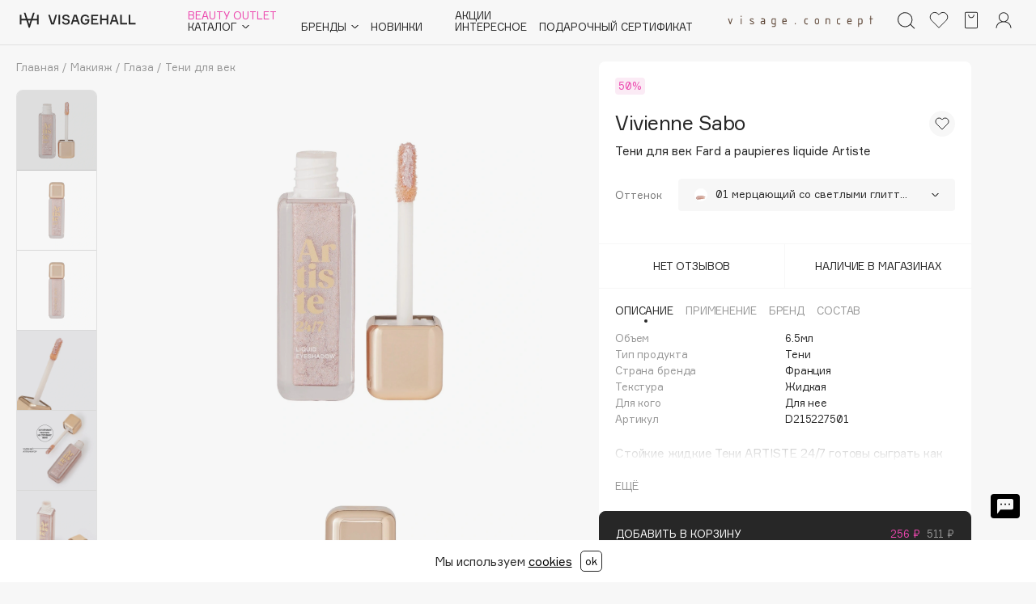

--- FILE ---
content_type: text/html
request_url: https://visagehall.ru/catalog/makiyazh/glaza/teni/teni-dlya-vek-fard-a-paupieres-liquide-artiste.00242861/
body_size: 100134
content:
<!DOCTYPE html>
<html lang="ru" prefix="og: https://ogp.me/ns#" class="">
<head>
    <meta name="viewport"
          content="width=device-width,initial-scale=1.0,maximum-scale=1,minimal-ui,viewport-fit=cover">
    <meta http-equiv="X-UA-Compatible" content="IE=edge">
    <meta name="format-detection" content="telephone=no">
    <meta name="format-detection" content="address=no">

    <title>Vivienne Sabo Тени для век Fard a paupieres liquide Artiste — купить по низкой цене в VISAGEHALL </title>
    <meta http-equiv="Content-Type" content="text/html; charset=UTF-8" />
<meta name="robots" content="index, follow" />
<meta name="keywords" content="Тени для век Fard a paupieres liquide Artiste, Vivienne Sabo, косметика, парфюмерия, интернет-магазин, доставка, Москва, Махачкала, Каспийск, Дербент " />
<meta name="description" content="Тени для век Fard a paupieres liquide Artiste Vivienne Sabo, косметика, парфюмерия, интернет-магазин, доставка, Москва, Махачкала, Каспийск, ДербентКупить тени для век fard a paupieres liquide artiste  Vivienne Sabo,  в интернет-магазине VISAGEHALL. Быстрая доставка по всей России. Подробное описание, состав, фото. " />
<link rel="canonical" href="https://visagehall.ru/catalog/makiyazh/glaza/teni/teni-dlya-vek-fard-a-paupieres-liquide-artiste.00242861/" />
<script type="text/javascript" data-skip-moving="true">(function(w, d) {var v = w.frameCacheVars = {'CACHE_MODE':'HTMLCACHE','storageBlocks':[],'dynamicBlocks':{'header__control':'d41d8cd98f00','pB0CBO':'3c1b55de74a6','my_dynamic':'d41d8cd98f00','LkGdQn':'71652de3f7f1','XEVOpk':'9bc24b2b9a7e','g8taYv':'c668fbe42d83','rIpOz9':'510a25cd20da','0weid0':'c41c56703791'},'AUTO_UPDATE':true,'AUTO_UPDATE_TTL':'120','version':'2'};var inv = false;if (v.AUTO_UPDATE === false){if (v.AUTO_UPDATE_TTL && v.AUTO_UPDATE_TTL > 0){var lm = Date.parse(d.lastModified);if (!isNaN(lm)){var td = new Date().getTime();if ((lm + v.AUTO_UPDATE_TTL * 1000) >= td){w.frameRequestStart = false;w.preventAutoUpdate = true;return;}inv = true;}}else{w.frameRequestStart = false;w.preventAutoUpdate = true;return;}}var r = w.XMLHttpRequest ? new XMLHttpRequest() : (w.ActiveXObject ? new w.ActiveXObject("Microsoft.XMLHTTP") : null);if (!r) { return; }w.frameRequestStart = true;var m = v.CACHE_MODE; var l = w.location; var x = new Date().getTime();var q = "?bxrand=" + x + (l.search.length > 0 ? "&" + l.search.substring(1) : "");var u = l.protocol + "//" + l.host + l.pathname + q;r.open("GET", u, true);r.setRequestHeader("BX-ACTION-TYPE", "get_dynamic");r.setRequestHeader("X-Bitrix-Composite", "get_dynamic");r.setRequestHeader("BX-CACHE-MODE", m);r.setRequestHeader("BX-CACHE-BLOCKS", v.dynamicBlocks ? JSON.stringify(v.dynamicBlocks) : "");if (inv){r.setRequestHeader("BX-INVALIDATE-CACHE", "Y");}try { r.setRequestHeader("BX-REF", d.referrer || "");} catch(e) {}if (m === "APPCACHE"){r.setRequestHeader("BX-APPCACHE-PARAMS", JSON.stringify(v.PARAMS));r.setRequestHeader("BX-APPCACHE-URL", v.PAGE_URL ? v.PAGE_URL : "");}r.onreadystatechange = function() {if (r.readyState != 4) { return; }var a = r.getResponseHeader("BX-RAND");var b = w.BX && w.BX.frameCache ? w.BX.frameCache : false;if (a != x || !((r.status >= 200 && r.status < 300) || r.status === 304 || r.status === 1223 || r.status === 0)){var f = {error:true, reason:a!=x?"bad_rand":"bad_status", url:u, xhr:r, status:r.status};if (w.BX && w.BX.ready && b){BX.ready(function() {setTimeout(function(){BX.onCustomEvent("onFrameDataRequestFail", [f]);}, 0);});}w.frameRequestFail = f;return;}if (b){b.onFrameDataReceived(r.responseText);if (!w.frameUpdateInvoked){b.update(false);}w.frameUpdateInvoked = true;}else{w.frameDataString = r.responseText;}};r.send();var p = w.performance;if (p && p.addEventListener && p.getEntries && p.setResourceTimingBufferSize){var e = 'resourcetimingbufferfull';var h = function() {if (w.BX && w.BX.frameCache && w.BX.frameCache.frameDataInserted){p.removeEventListener(e, h);}else {p.setResourceTimingBufferSize(p.getEntries().length + 50);}};p.addEventListener(e, h);}})(window, document);</script>
<script type="text/javascript" data-skip-moving="true">(function(w, d, n) {var cl = "bx-core";var ht = d.documentElement;var htc = ht ? ht.className : undefined;if (htc === undefined || htc.indexOf(cl) !== -1){return;}var ua = n.userAgent;if (/(iPad;)|(iPhone;)/i.test(ua)){cl += " bx-ios";}else if (/Windows/i.test(ua)){cl += ' bx-win';}else if (/Macintosh/i.test(ua)){cl += " bx-mac";}else if (/Linux/i.test(ua) && !/Android/i.test(ua)){cl += " bx-linux";}else if (/Android/i.test(ua)){cl += " bx-android";}cl += (/(ipad|iphone|android|mobile|touch)/i.test(ua) ? " bx-touch" : " bx-no-touch");cl += w.devicePixelRatio && w.devicePixelRatio >= 2? " bx-retina": " bx-no-retina";var ieVersion = -1;if (/AppleWebKit/.test(ua)){cl += " bx-chrome";}else if (/Opera/.test(ua)){cl += " bx-opera";}else if (/Firefox/.test(ua)){cl += " bx-firefox";}ht.className = htc ? htc + " " + cl : cl;})(window, document, navigator);</script>


<link href="/bitrix/js/ui/design-tokens/dist/ui.design-tokens.css?167401711024720" type="text/css"  rel="stylesheet" />
<link href="/bitrix/js/ui/fonts/opensans/ui.font.opensans.css?16740169492555" type="text/css"  rel="stylesheet" />
<link href="/bitrix/js/main/popup/dist/main.popup.bundle.css?171391740429861" type="text/css"  rel="stylesheet" />
<link href="/bitrix/cache/css/s1/visagehall_new/page_1cd80c289e9e064d6e6248f3fee58d80/page_1cd80c289e9e064d6e6248f3fee58d80_v1.css?176922162618342" type="text/css"  rel="stylesheet" />
<link href="/bitrix/cache/css/s1/visagehall_new/template_3e0bf534b1296a4150770c1b278b1dc9/template_3e0bf534b1296a4150770c1b278b1dc9_v1.css?1769221624477564" type="text/css"  data-template-style="true" rel="stylesheet" />







    <meta property="og:title" content="Тени для век Fard a paupieres liquide Artiste">
    <meta property="og:type" content="">
    <meta property="og:image" content="https://visagehall.ru/api/site/products/189711/image">
    <meta property="og:url" content="">
    <meta property="og:description" content="Стойкие жидкие Тени ARTISTE 24/7 готовы сыграть как главные, так и второстепенные роли при создании любого образа. В коллекции шесть оттенков в тактильно приятном флаконе — три мерцающих шиммерных и три водостойких матовых. Тени быстро высыхают, не стягивают веко, не скатываются и не трескаются. Нан">
    <meta property="og:site_name" content="VISAGEHALL">
    

    <!--    <meta name="theme-color" content="#ec47ae">-->
    <link rel="apple-touch-icon" sizes="57x57" href="/local/templates/visagehall_new/assets/images/icons/favicon_new.svg">
    <link rel="apple-touch-icon" sizes="60x60" href="/local/templates/visagehall_new/assets/images/icons/favicon_new.svg">
    <link rel="apple-touch-icon" sizes="72x72" href="/local/templates/visagehall_new/assets/images/icons/favicon_new.svg">
    <link rel="apple-touch-icon" sizes="76x76" href="/local/templates/visagehall_new/assets/images/icons/favicon_new.svg">
    <link rel="apple-touch-icon" sizes="114x114" href="local/templates/visagehall_new/assets/images/icons/favicon_new.svg">
    <link rel="apple-touch-icon" sizes="120x120" href="local/templates/visagehall_new/assets/images/icons/favicon_new.svg">
    <link rel="apple-touch-icon" sizes="144x144" href="/local/templates/visagehall_new/assets/images/icons/favicon_new.svg">
    <link rel="apple-touch-icon" sizes="152x152" href="/local/templates/visagehall_new/assets/images/icons/favicon_new.svg">
    <link rel="apple-touch-icon" sizes="180x180" href="/local/templates/visagehall_new/assets/images/icons/favicon_new.svg">
    <link rel="icon" type="image/png" sizes="192x192" href="/local/templates/visagehall_new/assets/images/icons/favicon_new.svg">
    <link rel="icon" type="image/png" sizes="32x32" href="/local/templates/visagehall_new/assets/images/icons/favicon_new.svg">
    <link rel="icon" type="image/png" sizes="96x96" href="/local/templates/visagehall_new/assets/images/icons/favicon_new.svg">
    <link rel="icon" type="image/png" sizes="16x16" href="/local/templates/visagehall_new/assets/images/icons/favicon_new.svg">
    <link rel="mask-icon" href="/local/templates/visagehall_new/assets/images/icons/favicon_new.svg" color="#E8388B">
    <link rel="manifest" href="/new_icons/manifest.json">
    <meta name="msapplication-TileColor" content="#ec47ae">
    <meta name="msapplication-TileImage" content="/local/templates/visagehall_new/assets/images/icons/favicon_new.svg">

    <!-- iOs app -->
    <meta name="apple-itunes-app" content="app-id=1230192568">

    <meta name="mailru-verification" content="803b623cf6a0fd99"/>
                <script data-skip-moving="true">

            window.dataLayer = [];
        </script>

        <!-- Yandex.Metrika counter -->
                <noscript><div><img src="https://mc.yandex.ru/watch/33707524" style="position:absolute; left:-9999px;" alt="" /></div></noscript>
        <!-- /Yandex.Metrika counter -->



            <script type="application/ld+json">{
            "@context": "https:\/\/schema.org",
            "@type": "Organization",
            "name": "VISAGEHALL",
            "url": "https://visagehall.ru/",
            "logo": "https://visagehall.ru/upload/images_new_icon/933x933.svg?v=2",
            "address": {
                "@type": "PostalAddress",
                "streetAddress": "Ярагского, 92",
                "addressLocality": "Махачкала",
                "addressRegion": "Дагестан",
                "postalCode": "367003",
                "addressCountry": "RU"
            },
            "contactPoint": {
                "@type": "ContactPoint",
                "contactType": "\u0421\u043b\u0443\u0436\u0431\u0430 \u043f\u043e\u0434\u0434\u0435\u0440\u0436\u043a\u0438 \u043a\u043b\u0438\u0435\u043d\u0442\u043e\u0432",
                "telephone": "+7 800 700 33 37",
                "email": "info@visagehall.ru"
            },
            "sameAs": [
                "https://t.me/visage_hall",
                "https://vk.com/visage_hall",
                "https://instagram.com/visage_hall"
            ]
        }</script>
        <!-- recaptcha start-->
        <style>
        .grecaptcha-badge {
            display: none !important;
        }
		.popmechanic-js-container{
			display: none !important;
		}
    </style>
    <!-- recaptcha end-->
    <!-- mindbox integration -->
        </head>
<body >

<!--
 -->

<header class="header  " data-header>
        <div class="header__wrap">
        <div class="container header__container">
            <div class="header__mtoggle">
                <a href="#" class="mtoggle" data-mtoggle>
                    <span class="mtoggle__icon"></span>
                </a>
            </div>

                        
            <div class="header__brand">
                <a href="/" class="brand">
                    <svg width="152" height="40">
                        <use xlink:href="#icon-vh_new_header_logo_v1"></use>
                    </svg>
                    <style>
                        .header__brand a {
                            fill: #272727;
                        }
                        .header__brand a:hover {
                            fill: #ec47ae!important;
                        }
                    </style>
<!--                    <img src="/local/templates/visagehall_new/images/VH_Logotype_Horizontal_v1.svg">-->
                    <!--<img src="/local/templates/visagehall_new/assets/images/logo.svg"
                         width="152"
                         height="13"
                         alt="логотип"
                         class="brand__img">
                    <img src="/local/templates/visagehall_new/assets/images/logo-white.svg"
                         width="152"
                         height="13"
                         alt="логотип visagehall"
                         class="brand__img brand__img--white">-->
                </a>
            </div>
<style>
	.popmechanic-items{
        display: none!important;
	}
    .desktop_catalog{
        display: flex;
    }
    .mobile_catalog{
        display: none;
        padding-right: 20px;
    }
    @media (max-width: 1024px) {
        .desktop_catalog{
            display: none;
        }
        .mobile_catalog{
            display: block;
        }
    }

</style>
            <div class="header__nav">
                <nav class="mnav" data-nav>
                    <div class="mnav__wrap">
                        <div class="mnav__menu">
                            <div class="main-menu desktop_catalog">
                                <div class="main-menu__wrapper">
                                    <div class="main-menu__el main-menu__el--column">
                                        <div class="main-menu__el" data-menu-el>
                                                                                            <a href="/catalog/action/" class="main-menu__link main-menu__link--sale">
                                                    Beauty Outlet                                                </a>
                                                                                    </div>

                                        <div class="main-menu__el" data-menu-el>
                                            <a style="max-width: 76px" class="main-menu__link main-menu__link--dropdown main-menu__link--catalog"
                                               data-dropdown-toggle="catalog-menu">
                                                Каталог

                                                <svg width="9" height="4">
                                                    <use xlink:href="#icon-arrow-down"></use>
                                                </svg>
                                            </a>
                                        </div>
                                    </div>

                                    <div class="main-menu__el" data-menu-el>
                                        <a class="main-menu__link main-menu__link--dropdown main-menu__link--brands"
                                           data-dropdown-toggle="brands-menu">
                                            Бренды

                                            <svg width="9" height="4">
                                                <use xlink:href="#icon-arrow-down"></use>
                                            </svg>
                                        </a>
                                    </div>

                                    <div class="main-menu__el" data-menu-el>
                                        <a href="/catalog/vh-new/"
                                           class="main-menu__link">
                                            Новинки
                                        </a>
                                    </div>
                                </div>
                                <div class="main-menu__wrapper">
                                    <div class="main-menu__el main-menu__el--column">
                                        <div class="main-menu__el" data-menu-el>
                                                                                            <a href="/blog/news/" class="main-menu__link">Акции</a>
                                                                                    </div>

                                        <div class="main-menu__el" data-menu-el>
                                                                                            <a href="/blog/events/" class="main-menu__link">Интересное</a>
                                                                                    </div>
                                    </div>

                                    <div class="main-menu__el">
                                                                                    <a href="/certificate/"
                                               class="main-menu__link">
                                                Подарочный сертификат
                                            </a>
                                                                            </div>

                                                                    </div>

                                <div class="main-menu__wrapper main-menu__wrapper__vc">
                                    <div class="main-menu__el" style="cursor: pointer" data-menu-el="">
                                        <a href="https://visageconcept.com/" target="_blank">
                                            <img src="/local/templates/visagehall_new/assets/images/header/logo_concept.svg" style="margin-left: 3px;margin-top: 5px;width: 180px;">
                                        </a>
                                    </div>
                                </div>

                            </div>
                            <div class="main-menu mobile_catalog">
                                <div class="main-menu__wrapper">
                                    <div class="main-menu__el main-menu__el--column">

                                        <div class="main-menu__el" data-menu-el>
                                            <a href="/catalog/vh-new/"
                                               class="main-menu__link">
                                                Новинки
                                                <span>></span>
                                            </a>
                                        </div>
                                        <div class="main-menu__el" data-menu-el>
                                            <a class="main-menu__link main-menu__link--dropdown main-menu__link--catalog"
                                               data-dropdown-toggle="catalog-menu">
                                                Каталог
                                                <span>></span>
                                                <svg width="9" height="4">
                                                    <use xlink:href="#icon-arrow-down"></use>
                                                </svg>
                                            </a>
                                        </div>
                                    </div>

                                    <div class="main-menu__el" data-menu-el>
                                        <a class="main-menu__link main-menu__link--dropdown main-menu__link--brands"
                                           data-dropdown-toggle="brands-menu">
                                            Бренды
                                            <span>></span>
                                            <svg width="9" height="4">
                                                <use xlink:href="#icon-arrow-down"></use>
                                            </svg>
                                        </a>
                                    </div>


                                </div>

                                <div class="main-menu__wrapper">
                                    <div class="main-menu__el main-menu__el--column">
                                        <div class="main-menu__el" data-menu-el>
                                                                                            <a href="/blog/news/" class="main-menu__link">Акции  <span>></span> </a>
                                                                                    </div>

                                        <div class="main-menu__el" data-menu-el>
                                                                                            <a href="/blog/events/" class="main-menu__link">Интересное  <span>></span> </a>
                                                                                    </div>
                                    </div>

                                    <div class="main-menu__el">
                                                                                    <a href="/certificate/"
                                               class="main-menu__link">
                                                Подарочный сертификат
                                                <span>></span>  </a>
                                                                            </div>

                                                                    </div>
                                <div class="main-menu__el" data-menu-el>
                                                                            <a href="/catalog/action/" class="main-menu__link main-menu__link--sale">
                                            Beauty Outlet                                            <span>></span>
                                        </a>
                                                                    </div>
                                <div class="main-menu__wrapper">
                                    <div class="main-menu__el" style="margin-top: 34px; cursor: pointer" data-menu-el="">
                                        <a href="https://visageconcept.com/" class="main-menu__link" target="_blank">
                                            <img src="/local/templates/visagehall_new/assets/images/header/logo_concept.svg" style="margin-left: 3px;margin-top: 5px;width: 180px;">
                                            <span>></span>
                                        </a>
                                    </div>
                                </div>

                            </div>
                        </div>
                    </div>
                </nav>
            </div>

            <div class="header__control">
                <div id="bxdynamic_header__control_start" style="display:none"></div><div id="bxdynamic_header__control_end" style="display:none"></div>            </div>

            <div class="header__contacts">
                <a href="tel:+78007003337" class="header__contacts-link">8-800-700-33-37</a>
                <a href="mailto:info@visagehall.ru" class="header__contacts-link">info@visagehall.ru</a>
            </div>

        </div>
    </div>
    <div id="bxdynamic_pB0CBO_start" style="display:none"></div><div class="header-catalog" data-catalog="/bitrix/services/main/ajax.php?c=next%3Aheader.catalog&mode=class&action=load">
    <div class="container">
        <div class="header-catalog__breadcrumbs hidden"
             data-catalog-breadcrumbs>
            <a class="header-catalog__back" data-catalog-back>
                <svg width="8" height="9">
                    <use xlink:href="#icon-arrow"></use>
                </svg>

                Назад</a>
            <span>|</span>
            <a class="header-catalog__current" data-catalog-current>Уход</a>
        </div>

        <div class="header-catalog__wrapper">
                        <div class="header-catalog__left">
    <div class="header-catalog__level header-catalog__level--1 active"
         data-catalog-level="0">
        <ul class="header-catalog__list" style="max-width: 330px;">
            <li class="header-catalog__close" data-catalog-close>
                <svg width="8" height="9">
                    <use xlink:href="#icon-arrow"></use>
                </svg>

                Каталог
            </li>
                                                <li class="header-catalog__item">
                        <a class="header-catalog__link" style="max-width: 290px; display: inline-block; color:  #ec47ae;"
                        data-catalog-link="2956"
                        href="/catalog/action/">Beauty Outlet                                                    </a>
                    </li>
                                                                <li class="header-catalog__item">
                        <a class="header-catalog__link" style="max-width: 290px; display: inline-block; color:  #272727;"
                           data-catalog-link="1613">Макияж                                                    </a>
                    </li>
                                                                <li class="header-catalog__item">
                        <a class="header-catalog__link" style="max-width: 290px; display: inline-block; color:  #272727;"
                           data-catalog-link="1616">Уход                                                    </a>
                    </li>
                                                                <li class="header-catalog__item">
                        <a class="header-catalog__link" style="max-width: 290px; display: inline-block; color:  #272727;"
                           data-catalog-link="1617">Ароматы                                                    </a>
                    </li>
                                                                <li class="header-catalog__item">
                        <a class="header-catalog__link" style="max-width: 290px; display: inline-block; color:  #272727;"
                           data-catalog-link="1614">Азия                                                    </a>
                    </li>
                                                                <li class="header-catalog__item">
                        <a class="header-catalog__link" style="max-width: 290px; display: inline-block; color:  #272727;"
                           data-catalog-link="1615">Подарки                                                    </a>
                    </li>
                                                                <li class="header-catalog__item">
                        <a class="header-catalog__link" style="max-width: 290px; display: inline-block; color:  #272727;"
                           data-catalog-link="3266">Для мужчин                                                    </a>
                    </li>
                                                                <li class="header-catalog__item">
                        <a class="header-catalog__link" style="max-width: 290px; display: inline-block; color:  #272727;"
                           data-catalog-link="3223">Детям                                                    </a>
                    </li>
                                                                <li class="header-catalog__item">
                        <a class="header-catalog__link" style="max-width: 290px; display: inline-block; color:  #272727;"
                           data-catalog-link="3265">Для дома                                                    </a>
                    </li>
                                                                <li class="header-catalog__item">
                        <a class="header-catalog__link" style="max-width: 290px; display: inline-block; color:  #272727;"
                           data-catalog-link="3264">Техника                                                    </a>
                    </li>
                                    </ul>
    </div>

    <div class="header-catalog__level header-catalog__level--2 inactive"
         data-catalog-level="1"></div>
    <div class="header-catalog__level header-catalog__level--3 inactive"
         data-catalog-level="2"></div>
    <div class="header-catalog__level header-catalog__level--4 inactive"
         data-catalog-level="3"></div>
    <div class="header-catalog__level header-catalog__level--5 inactive"
         data-catalog-level="4"></div>
    <div class="header-catalog__level header-catalog__level--6 inactive"
         data-catalog-level="5"></div>
</div>

            <div class="header-catalog__right">
                                    
<a href="/blog/news/beauty_start.html" class="header-catalog__promo header-promo" data-catalog-promo>
    <!--Промо-блок (только на первом уровне header-catalog-->
    <div class="header-promo__image-wrapper">
        <div class="inner">
            <img src="/upload/resize_cache/iblock/c5b/1144_700_2/btkezdzzq36ihrha3obzigw5t0hwn7kb.jpg"
                 width="572" height="350" alt="промо-блок">
                    </div>
    </div>

    <div class="header-promo__content">
        <p style="font-size: 25px;  color: black">Beauty start</p>
        <p class="subheadline"></p>
                    <p class="caption caption--uppercase">1 янв - 31 янв</p>
            </div>
</a>

                
                <div class="header-catalog__goods header-goods hidden" data-catalog-goods>
                    <div class="nx-list-slider">
                        <div class="nx-list-slider__slider" data-list-slider="header-goods">
                            <div class="swiper-wrapper" data-ajax-goods>
                            </div>
                        </div>
                    </div>
                </div>
            </div>
        </div>
    </div>
</div>
<div id="bxdynamic_pB0CBO_end" style="display:none"></div>    
<div class="header-brands" style="display: none" data-brands>
    <div class="container">

        <div class="header-brands__wrapper">
            <div class="header-brands__left">
                <div class="brand-search">
                    <label class="brand-search__label">
                        <svg class="brand-search__label-find" width="25" height="25">
                            <use xlink:href="#icon-search"></use>
                        </svg>

                        <input class="brand-search__input" type="text"
                               placeholder="Найти бренд" data-brand-search>
                        <a class="search-catalog__clear brand-search__label-clear js-form-reset" data-brand-clear>
                            <svg width="24" height="24">
                                <use xlink:href="#icon-clear"></use>
                            </svg>
                        </a>
                    </label>

                    <div class="brand-search__letters letters">
                        <ul class="letters__list">
                            <button data-letter="#brand_favorite"
                                    class="hidden_likes actions__item active actions__item_brand_"></button>
                                                                                                                                                                                            <li class="letters__item letters__item--digits ">
                                    <a data-letter="#brand_0-9"
                                       class="letters__letter">0 - 9</a>
                                </li>
                                                                                                                                                                                            <li class="letters__item  ">
                                    <a data-letter="#brand_A"
                                       class="letters__letter">A</a>
                                </li>
                                                                                                                                                                                            <li class="letters__item  ">
                                    <a data-letter="#brand_B"
                                       class="letters__letter">B</a>
                                </li>
                                                                                                                                                                                            <li class="letters__item  ">
                                    <a data-letter="#brand_C"
                                       class="letters__letter">C</a>
                                </li>
                                                                                                                                                                                            <li class="letters__item  ">
                                    <a data-letter="#brand_D"
                                       class="letters__letter">D</a>
                                </li>
                                                                                                                                                                                            <li class="letters__item  ">
                                    <a data-letter="#brand_E"
                                       class="letters__letter">E</a>
                                </li>
                                                                                                                                                                                            <li class="letters__item  ">
                                    <a data-letter="#brand_F"
                                       class="letters__letter">F</a>
                                </li>
                                                                                                                                                                                            <li class="letters__item  ">
                                    <a data-letter="#brand_G"
                                       class="letters__letter">G</a>
                                </li>
                                                                                                                                                                                            <li class="letters__item  ">
                                    <a data-letter="#brand_H"
                                       class="letters__letter">H</a>
                                </li>
                                                                                                                                                                                            <li class="letters__item  ">
                                    <a data-letter="#brand_I"
                                       class="letters__letter">I</a>
                                </li>
                                                                                                                                                                                            <li class="letters__item  ">
                                    <a data-letter="#brand_J"
                                       class="letters__letter">J</a>
                                </li>
                                                                                                                                                                                            <li class="letters__item  ">
                                    <a data-letter="#brand_K"
                                       class="letters__letter">K</a>
                                </li>
                                                                                                                                                                                            <li class="letters__item  ">
                                    <a data-letter="#brand_L"
                                       class="letters__letter">L</a>
                                </li>
                                                                                                                                                                                            <li class="letters__item  ">
                                    <a data-letter="#brand_M"
                                       class="letters__letter">M</a>
                                </li>
                                                                                                                                                                                            <li class="letters__item  ">
                                    <a data-letter="#brand_N"
                                       class="letters__letter">N</a>
                                </li>
                                                                                                                                                                                            <li class="letters__item  ">
                                    <a data-letter="#brand_O"
                                       class="letters__letter">O</a>
                                </li>
                                                                                                                                                                                            <li class="letters__item  ">
                                    <a data-letter="#brand_P"
                                       class="letters__letter">P</a>
                                </li>
                                                                                                                                                                                            <li class="letters__item  ">
                                    <a data-letter="#brand_Q"
                                       class="letters__letter">Q</a>
                                </li>
                                                                                                                                                                                            <li class="letters__item  ">
                                    <a data-letter="#brand_R"
                                       class="letters__letter">R</a>
                                </li>
                                                                                                                                                                                            <li class="letters__item  ">
                                    <a data-letter="#brand_S"
                                       class="letters__letter">S</a>
                                </li>
                                                                                                                                                                                            <li class="letters__item  ">
                                    <a data-letter="#brand_T"
                                       class="letters__letter">T</a>
                                </li>
                                                                                                                                                                                            <li class="letters__item  ">
                                    <a data-letter="#brand_U"
                                       class="letters__letter">U</a>
                                </li>
                                                                                                                                                                                            <li class="letters__item  ">
                                    <a data-letter="#brand_V"
                                       class="letters__letter">V</a>
                                </li>
                                                                                                                                                                                            <li class="letters__item  ">
                                    <a data-letter="#brand_W"
                                       class="letters__letter">W</a>
                                </li>
                                                                                                                                                                                            <li class="letters__item  ">
                                    <a data-letter="#brand_X"
                                       class="letters__letter">X</a>
                                </li>
                                                                                                                                                                                            <li class="letters__item  ">
                                    <a data-letter="#brand_Y"
                                       class="letters__letter">Y</a>
                                </li>
                                                                                                                                                                                            <li class="letters__item  ">
                                    <a data-letter="#brand_Z"
                                       class="letters__letter">Z</a>
                                </li>
                                                                                                                                                                                            <li class="letters__item letters__item--russian ">
                                    <a data-letter="#brand_А-Я"
                                       class="letters__letter">А - Я</a>
                                </li>
                                                    </ul>
                    </div>

                    <noindex>
                        <p class="brand-search__no-result subheadline hidden" data-brands-no-results>По вашему запросу
                            не найдено соответствий</p>
                    </noindex>

                    <div class="brand-search__content">
                        
                                                    <div class="brand-search__wrapper brand-search__popular">
                                <p class="brand-search__title">Популярные</p>

                                <ul class="brand-search__list">
                                                                            <li style="display: flex" class="brand-search__item">
                                            <button
                                                    class=" hidden_likes actions__item actions__item_brand"
                                                    data-brand-id="1704"
                                                    data-brand-name="Dior"
                                                    data-brand-link="/brands/dior/"></button>
                                            <a style="cursor: pointer" href="/brands/dior/"
                                               class="subheadline">Dior</a>
                                                                                                                                </li>
                                                                            <li style="display: flex" class="brand-search__item">
                                            <button
                                                    class=" hidden_likes actions__item actions__item_brand"
                                                    data-brand-id="2221"
                                                    data-brand-name="Nashi Argan"
                                                    data-brand-link="/brands/nashi-argan/"></button>
                                            <a style="cursor: pointer" href="/brands/nashi-argan/"
                                               class="subheadline">Nashi Argan</a>
                                                                                                                                </li>
                                                                            <li style="display: flex" class="brand-search__item">
                                            <button
                                                    class=" hidden_likes actions__item actions__item_brand"
                                                    data-brand-id="5017"
                                                    data-brand-name="d'Alba"
                                                    data-brand-link="/brands/d-alba/"></button>
                                            <a style="cursor: pointer" href="/brands/d-alba/"
                                               class="subheadline">d'Alba</a>
                                                                                                                                </li>
                                                                            <li style="display: flex" class="brand-search__item">
                                            <button
                                                    class=" hidden_likes actions__item actions__item_brand"
                                                    data-brand-id="2063"
                                                    data-brand-name="Zielinski & Rozen"
                                                    data-brand-link="/brands/zielinski-rozen/"></button>
                                            <a style="cursor: pointer" href="/brands/zielinski-rozen/"
                                               class="subheadline">Zielinski & Rozen</a>
                                                                                                                                </li>
                                                                            <li style="display: flex" class="brand-search__item">
                                            <button
                                                    class=" hidden_likes actions__item actions__item_brand"
                                                    data-brand-id="1980"
                                                    data-brand-name="SHIKstudio"
                                                    data-brand-link="/brands/shikstudio/"></button>
                                            <a style="cursor: pointer" href="/brands/shikstudio/"
                                               class="subheadline">SHIKstudio</a>
                                                                                                                                </li>
                                                                            <li style="display: flex" class="brand-search__item">
                                            <button
                                                    class=" hidden_likes actions__item actions__item_brand"
                                                    data-brand-id="1962"
                                                    data-brand-name="Romanovamakeup"
                                                    data-brand-link="/brands/romanovamakeup/"></button>
                                            <a style="cursor: pointer" href="/brands/romanovamakeup/"
                                               class="subheadline">Romanovamakeup</a>
                                                                                                                                </li>
                                                                            <li style="display: flex" class="brand-search__item">
                                            <button
                                                    class=" hidden_likes actions__item actions__item_brand"
                                                    data-brand-id="2077"
                                                    data-brand-name="Tom Ford"
                                                    data-brand-link="/brands/tom-ford/"></button>
                                            <a style="cursor: pointer" href="/brands/tom-ford/"
                                               class="subheadline">Tom Ford</a>
                                                                                                                                </li>
                                                                            <li style="display: flex" class="brand-search__item">
                                            <button
                                                    class=" hidden_likes actions__item actions__item_brand"
                                                    data-brand-id="1781"
                                                    data-brand-name="HFC"
                                                    data-brand-link="/brands/hfc/"></button>
                                            <a style="cursor: pointer" href="/brands/hfc/"
                                               class="subheadline">HFC</a>
                                                                                                                                </li>
                                                                            <li style="display: flex" class="brand-search__item">
                                            <button
                                                    class=" hidden_likes actions__item actions__item_brand"
                                                    data-brand-id="5138"
                                                    data-brand-name="The Act"
                                                    data-brand-link="/brands/the-act/"></button>
                                            <a style="cursor: pointer" href="/brands/the-act/"
                                               class="subheadline">The Act</a>
                                                                                                                                </li>
                                                                            <li style="display: flex" class="brand-search__item">
                                            <button
                                                    class=" hidden_likes actions__item actions__item_brand"
                                                    data-brand-id="4981"
                                                    data-brand-name="K18"
                                                    data-brand-link="/brands/k18/"></button>
                                            <a style="cursor: pointer" href="/brands/k18/"
                                               class="subheadline">K18</a>
                                                                                                                                </li>
                                                                            <li style="display: flex" class="brand-search__item">
                                            <button
                                                    class=" hidden_likes actions__item actions__item_brand"
                                                    data-brand-id="1736"
                                                    data-brand-name="Estée Lauder"
                                                    data-brand-link="/brands/estee-lauder/"></button>
                                            <a style="cursor: pointer" href="/brands/estee-lauder/"
                                               class="subheadline">Estée Lauder</a>
                                                                                                                                </li>
                                                                            <li style="display: flex" class="brand-search__item">
                                            <button
                                                    class=" hidden_likes actions__item actions__item_brand"
                                                    data-brand-id="1677"
                                                    data-brand-name="Clarins"
                                                    data-brand-link="/brands/clarins/"></button>
                                            <a style="cursor: pointer" href="/brands/clarins/"
                                               class="subheadline">Clarins</a>
                                                                                                                                </li>
                                    
                                </ul>
                            </div>
                        
                                                    <div id="brand_0-9" class="brand-search__wrapper" data-brand-group>
                                <p class="brand-search__title">0 - 9</p>
                                <ul class="brand-search__list">
                                                                            <li style="display: flex" class="brand-search__item" data-brand-item>
                                            <button
                                                    class=" hidden_likes  actions__item actions__item_brand"
                                                    data-brand-id="5128"
                                                    data-brand-name="100BON"
                                                    data-brand-link="/brands/100bon/"></button>
                                            <a style="cursor: pointer" href="/brands/100bon/"
                                               class="subheadline">100BON</a>
                                                                                                                                </li>
                                                                            <li style="display: flex" class="brand-search__item" data-brand-item>
                                            <button
                                                    class=" active hidden_likes  actions__item actions__item_brand"
                                                    data-brand-id="5671"
                                                    data-brand-name="22|11"
                                                    data-brand-link="/brands/22_11/"></button>
                                            <a style="cursor: pointer" href="/brands/22_11/"
                                               class="subheadline">22|11</a>
                                                                                                                                </li>
                                                                    </ul>
                            </div>
                                                    <div id="brand_A" class="brand-search__wrapper" data-brand-group>
                                <p class="brand-search__title">A</p>
                                <ul class="brand-search__list">
                                                                            <li style="display: flex" class="brand-search__item" data-brand-item>
                                            <button
                                                    class=" active hidden_likes  actions__item actions__item_brand"
                                                    data-brand-id="1584"
                                                    data-brand-name="Acca Kappa"
                                                    data-brand-link="/brands/acca-kappa/"></button>
                                            <a style="cursor: pointer" href="/brands/acca-kappa/"
                                               class="subheadline">Acca Kappa</a>
                                                                                                                                </li>
                                                                            <li style="display: flex" class="brand-search__item" data-brand-item>
                                            <button
                                                    class=" hidden_likes  actions__item actions__item_brand"
                                                    data-brand-id="1585"
                                                    data-brand-name="Acqua di Parma"
                                                    data-brand-link="/brands/acqua-di-parma/"></button>
                                            <a style="cursor: pointer" href="/brands/acqua-di-parma/"
                                               class="subheadline">Acqua di Parma</a>
                                                                                                                                </li>
                                                                            <li style="display: flex" class="brand-search__item" data-brand-item>
                                            <button
                                                    class=" hidden_likes  actions__item actions__item_brand"
                                                    data-brand-id="5234"
                                                    data-brand-name="Acque di Italia"
                                                    data-brand-link="/brands/acque-di-italia/"></button>
                                            <a style="cursor: pointer" href="/brands/acque-di-italia/"
                                               class="subheadline">Acque di Italia</a>
                                                                                                                                </li>
                                                                            <li style="display: flex" class="brand-search__item" data-brand-item>
                                            <button
                                                    class=" hidden_likes  actions__item actions__item_brand"
                                                    data-brand-id="5019"
                                                    data-brand-name="Adele for you"
                                                    data-brand-link="/brands/adele-for-you/"></button>
                                            <a style="cursor: pointer" href="/brands/adele-for-you/"
                                               class="subheadline">Adele for you</a>
                                                                                                                                </li>
                                                                            <li style="display: flex" class="brand-search__item" data-brand-item>
                                            <button
                                                    class=" active hidden_likes  actions__item actions__item_brand"
                                                    data-brand-id="5442"
                                                    data-brand-name="Advante"
                                                    data-brand-link="/brands/advante/"></button>
                                            <a style="cursor: pointer" href="/brands/advante/"
                                               class="subheadline">Advante</a>
                                                                                                                                        <img style="padding-right: 5px; " src="/local/templates/visagehall_new/images/img/exclusive.svg">
                                                                                    </li>
                                                                            <li style="display: flex" class="brand-search__item" data-brand-item>
                                            <button
                                                    class=" active hidden_likes  actions__item actions__item_brand"
                                                    data-brand-id="4810"
                                                    data-brand-name="Aesop"
                                                    data-brand-link="/brands/aesop/"></button>
                                            <a style="cursor: pointer" href="/brands/aesop/"
                                               class="subheadline">Aesop</a>
                                                                                                                                </li>
                                                                            <li style="display: flex" class="brand-search__item" data-brand-item>
                                            <button
                                                    class=" active hidden_likes  actions__item actions__item_brand"
                                                    data-brand-id="5362"
                                                    data-brand-name="Age Stop"
                                                    data-brand-link="/brands/age-stop/"></button>
                                            <a style="cursor: pointer" href="/brands/age-stop/"
                                               class="subheadline">Age Stop</a>
                                                                                                                                        <img style="padding-right: 5px; " src="/local/templates/visagehall_new/images/img/exclusive.svg">
                                                                                    </li>
                                                                            <li style="display: flex" class="brand-search__item" data-brand-item>
                                            <button
                                                    class=" active hidden_likes  actions__item actions__item_brand"
                                                    data-brand-id="1589"
                                                    data-brand-name="Ajmal"
                                                    data-brand-link="/brands/ajmal/"></button>
                                            <a style="cursor: pointer" href="/brands/ajmal/"
                                               class="subheadline">Ajmal</a>
                                                                                                                                </li>
                                                                            <li style="display: flex" class="brand-search__item" data-brand-item>
                                            <button
                                                    class=" hidden_likes  actions__item actions__item_brand"
                                                    data-brand-id="5715"
                                                    data-brand-name="Alfaparf Milano"
                                                    data-brand-link="/brands/alfaparf-milano/"></button>
                                            <a style="cursor: pointer" href="/brands/alfaparf-milano/"
                                               class="subheadline">Alfaparf Milano</a>
                                                                                                                                </li>
                                                                            <li style="display: flex" class="brand-search__item" data-brand-item>
                                            <button
                                                    class=" hidden_likes  actions__item actions__item_brand"
                                                    data-brand-id="5203"
                                                    data-brand-name="Alix Avien"
                                                    data-brand-link="/brands/alix-avien/"></button>
                                            <a style="cursor: pointer" href="/brands/alix-avien/"
                                               class="subheadline">Alix Avien</a>
                                                                                                                                </li>
                                                                            <li style="display: flex" class="brand-search__item" data-brand-item>
                                            <button
                                                    class=" active hidden_likes  actions__item actions__item_brand"
                                                    data-brand-id="4731"
                                                    data-brand-name="Allies of Skin"
                                                    data-brand-link="/brands/allies-of-skin/"></button>
                                            <a style="cursor: pointer" href="/brands/allies-of-skin/"
                                               class="subheadline">Allies of Skin</a>
                                                                                                                                </li>
                                                                            <li style="display: flex" class="brand-search__item" data-brand-item>
                                            <button
                                                    class=" hidden_likes  actions__item actions__item_brand"
                                                    data-brand-id="5046"
                                                    data-brand-name="Alvin D'or"
                                                    data-brand-link="/brands/alvin-d-or/"></button>
                                            <a style="cursor: pointer" href="/brands/alvin-d-or/"
                                               class="subheadline">Alvin D'or</a>
                                                                                                                                </li>
                                                                            <li style="display: flex" class="brand-search__item" data-brand-item>
                                            <button
                                                    class=" hidden_likes  actions__item actions__item_brand"
                                                    data-brand-id="5658"
                                                    data-brand-name="AMAN"
                                                    data-brand-link="/brands/aman/"></button>
                                            <a style="cursor: pointer" href="/brands/aman/"
                                               class="subheadline">AMAN</a>
                                                                                                                                </li>
                                                                            <li style="display: flex" class="brand-search__item" data-brand-item>
                                            <button
                                                    class=" hidden_likes  actions__item actions__item_brand"
                                                    data-brand-id="4858"
                                                    data-brand-name="Amina Daudova Brushes"
                                                    data-brand-link="/brands/amina-daudova-brushes/"></button>
                                            <a style="cursor: pointer" href="/brands/amina-daudova-brushes/"
                                               class="subheadline">Amina Daudova Brushes</a>
                                                                                                                                </li>
                                                                            <li style="display: flex" class="brand-search__item" data-brand-item>
                                            <button
                                                    class=" hidden_likes  actions__item actions__item_brand"
                                                    data-brand-id="1592"
                                                    data-brand-name="Amouage"
                                                    data-brand-link="/brands/amouage/"></button>
                                            <a style="cursor: pointer" href="/brands/amouage/"
                                               class="subheadline">Amouage</a>
                                                                                                                                </li>
                                                                            <li style="display: flex" class="brand-search__item" data-brand-item>
                                            <button
                                                    class=" active hidden_likes  actions__item actions__item_brand"
                                                    data-brand-id="5607"
                                                    data-brand-name="Amuleto Di Casa"
                                                    data-brand-link="/brands/amuleto-di-casa/"></button>
                                            <a style="cursor: pointer" href="/brands/amuleto-di-casa/"
                                               class="subheadline">Amuleto Di Casa</a>
                                                                                                                                </li>
                                                                            <li style="display: flex" class="brand-search__item" data-brand-item>
                                            <button
                                                    class=" active hidden_likes  actions__item actions__item_brand"
                                                    data-brand-id="5510"
                                                    data-brand-name="Angiopharm"
                                                    data-brand-link="/brands/angiopharm/"></button>
                                            <a style="cursor: pointer" href="/brands/angiopharm/"
                                               class="subheadline">Angiopharm</a>
                                                                                                                                        <img style="padding-right: 5px; " src="/local/templates/visagehall_new/images/img/exclusive.svg">
                                                                                    </li>
                                                                            <li style="display: flex" class="brand-search__item" data-brand-item>
                                            <button
                                                    class=" hidden_likes  actions__item actions__item_brand"
                                                    data-brand-id="1595"
                                                    data-brand-name="Annbeauty"
                                                    data-brand-link="/brands/annbeauty/"></button>
                                            <a style="cursor: pointer" href="/brands/annbeauty/"
                                               class="subheadline">Annbeauty</a>
                                                                                                                                </li>
                                                                            <li style="display: flex" class="brand-search__item" data-brand-item>
                                            <button
                                                    class=" hidden_likes  actions__item actions__item_brand"
                                                    data-brand-id="5668"
                                                    data-brand-name="Anua"
                                                    data-brand-link="/brands/anua/"></button>
                                            <a style="cursor: pointer" href="/brands/anua/"
                                               class="subheadline">Anua</a>
                                                                                                                                </li>
                                                                            <li style="display: flex" class="brand-search__item" data-brand-item>
                                            <button
                                                    class=" hidden_likes  actions__item actions__item_brand"
                                                    data-brand-id="5694"
                                                    data-brand-name="Aquafresh"
                                                    data-brand-link="/brands/aquafresh/"></button>
                                            <a style="cursor: pointer" href="/brands/aquafresh/"
                                               class="subheadline">Aquafresh</a>
                                                                                                                                </li>
                                                                            <li style="display: flex" class="brand-search__item" data-brand-item>
                                            <button
                                                    class=" active hidden_likes  actions__item actions__item_brand"
                                                    data-brand-id="1600"
                                                    data-brand-name="Aravia Professional"
                                                    data-brand-link="/brands/aravia-professional/"></button>
                                            <a style="cursor: pointer" href="/brands/aravia-professional/"
                                               class="subheadline">Aravia Professional</a>
                                                                                                                                </li>
                                                                            <li style="display: flex" class="brand-search__item" data-brand-item>
                                            <button
                                                    class=" hidden_likes  actions__item actions__item_brand"
                                                    data-brand-id="5048"
                                                    data-brand-name="Arcadia"
                                                    data-brand-link="/brands/arcadia/"></button>
                                            <a style="cursor: pointer" href="/brands/arcadia/"
                                               class="subheadline">Arcadia</a>
                                                                                                                                </li>
                                                                            <li style="display: flex" class="brand-search__item" data-brand-item>
                                            <button
                                                    class=" hidden_likes  actions__item actions__item_brand"
                                                    data-brand-id="5718"
                                                    data-brand-name="Archetype"
                                                    data-brand-link="/brands/archetype/"></button>
                                            <a style="cursor: pointer" href="/brands/archetype/"
                                               class="subheadline">Archetype</a>
                                                                                            <img style="padding-right: 5px; width: 23px;"
                                                     src="/local/templates/visagehall_new/images/img/NEW.svg">
                                                                                                                                </li>
                                                                            <li style="display: flex" class="brand-search__item" data-brand-item>
                                            <button
                                                    class=" active hidden_likes  actions__item actions__item_brand"
                                                    data-brand-id="1601"
                                                    data-brand-name="Architect Demidoff"
                                                    data-brand-link="/brands/architect-demidoff/"></button>
                                            <a style="cursor: pointer" href="/brands/architect-demidoff/"
                                               class="subheadline">Architect Demidoff</a>
                                                                                                                                </li>
                                                                            <li style="display: flex" class="brand-search__item" data-brand-item>
                                            <button
                                                    class=" active hidden_likes  actions__item actions__item_brand"
                                                    data-brand-id="5452"
                                                    data-brand-name="ARIVE MAKEUP"
                                                    data-brand-link="/brands/arive-makeup/"></button>
                                            <a style="cursor: pointer" href="/brands/arive-makeup/"
                                               class="subheadline">ARIVE MAKEUP</a>
                                                                                                                                </li>
                                                                            <li style="display: flex" class="brand-search__item" data-brand-item>
                                            <button
                                                    class=" hidden_likes  actions__item actions__item_brand"
                                                    data-brand-id="4748"
                                                    data-brand-name="Aroma Harmony"
                                                    data-brand-link="/brands/aroma-harmony/"></button>
                                            <a style="cursor: pointer" href="/brands/aroma-harmony/"
                                               class="subheadline">Aroma Harmony</a>
                                                                                                                                </li>
                                                                            <li style="display: flex" class="brand-search__item" data-brand-item>
                                            <button
                                                    class=" active hidden_likes  actions__item actions__item_brand"
                                                    data-brand-id="4824"
                                                    data-brand-name="Art&Fact"
                                                    data-brand-link="/brands/art-fact/"></button>
                                            <a style="cursor: pointer" href="/brands/art-fact/"
                                               class="subheadline">Art&Fact</a>
                                                                                                                                </li>
                                                                            <li style="display: flex" class="brand-search__item" data-brand-item>
                                            <button
                                                    class=" active hidden_likes  actions__item actions__item_brand"
                                                    data-brand-id="1606"
                                                    data-brand-name="Art-Visage"
                                                    data-brand-link="/brands/art-visage/"></button>
                                            <a style="cursor: pointer" href="/brands/art-visage/"
                                               class="subheadline">Art-Visage</a>
                                                                                                                                </li>
                                                                            <li style="display: flex" class="brand-search__item" data-brand-item>
                                            <button
                                                    class=" active hidden_likes  actions__item actions__item_brand"
                                                    data-brand-id="1604"
                                                    data-brand-name="Artdeco"
                                                    data-brand-link="/brands/artdeco/"></button>
                                            <a style="cursor: pointer" href="/brands/artdeco/"
                                               class="subheadline">Artdeco</a>
                                                                                                                                </li>
                                                                            <li style="display: flex" class="brand-search__item" data-brand-item>
                                            <button
                                                    class=" hidden_likes  actions__item actions__item_brand"
                                                    data-brand-id="5693"
                                                    data-brand-name="Assoro"
                                                    data-brand-link="/brands/assoro/"></button>
                                            <a style="cursor: pointer" href="/brands/assoro/"
                                               class="subheadline">Assoro</a>
                                                                                                                                </li>
                                                                            <li style="display: flex" class="brand-search__item" data-brand-item>
                                            <button
                                                    class=" hidden_likes  actions__item actions__item_brand"
                                                    data-brand-id="5217"
                                                    data-brand-name="Astra"
                                                    data-brand-link="/brands/astra/"></button>
                                            <a style="cursor: pointer" href="/brands/astra/"
                                               class="subheadline">Astra</a>
                                                                                                                                </li>
                                                                            <li style="display: flex" class="brand-search__item" data-brand-item>
                                            <button
                                                    class=" hidden_likes  actions__item actions__item_brand"
                                                    data-brand-id="5321"
                                                    data-brand-name="Atelier Rebul"
                                                    data-brand-link="/brands/atelier-rebul/"></button>
                                            <a style="cursor: pointer" href="/brands/atelier-rebul/"
                                               class="subheadline">Atelier Rebul</a>
                                                                                                                                </li>
                                                                            <li style="display: flex" class="brand-search__item" data-brand-item>
                                            <button
                                                    class=" active hidden_likes  actions__item actions__item_brand"
                                                    data-brand-id="4664"
                                                    data-brand-name="Augustinus Bader"
                                                    data-brand-link="/brands/augustinus-bader/"></button>
                                            <a style="cursor: pointer" href="/brands/augustinus-bader/"
                                               class="subheadline">Augustinus Bader</a>
                                                                                                                                </li>
                                                                            <li style="display: flex" class="brand-search__item" data-brand-item>
                                            <button
                                                    class=" hidden_likes  actions__item actions__item_brand"
                                                    data-brand-id="5096"
                                                    data-brand-name="Aveda"
                                                    data-brand-link="/brands/aveda/"></button>
                                            <a style="cursor: pointer" href="/brands/aveda/"
                                               class="subheadline">Aveda</a>
                                                                                                                                </li>
                                                                            <li style="display: flex" class="brand-search__item" data-brand-item>
                                            <button
                                                    class=" active hidden_likes  actions__item actions__item_brand"
                                                    data-brand-id="1611"
                                                    data-brand-name="Avene"
                                                    data-brand-link="/brands/avene/"></button>
                                            <a style="cursor: pointer" href="/brands/avene/"
                                               class="subheadline">Avene</a>
                                                                                                                                </li>
                                                                    </ul>
                            </div>
                                                    <div id="brand_B" class="brand-search__wrapper" data-brand-group>
                                <p class="brand-search__title">B</p>
                                <ul class="brand-search__list">
                                                                            <li style="display: flex" class="brand-search__item" data-brand-item>
                                            <button
                                                    class=" active hidden_likes  actions__item actions__item_brand"
                                                    data-brand-id="1613"
                                                    data-brand-name="Babor"
                                                    data-brand-link="/brands/babor/"></button>
                                            <a style="cursor: pointer" href="/brands/babor/"
                                               class="subheadline">Babor</a>
                                                                                                                                </li>
                                                                            <li style="display: flex" class="brand-search__item" data-brand-item>
                                            <button
                                                    class=" hidden_likes  actions__item actions__item_brand"
                                                    data-brand-id="5135"
                                                    data-brand-name="Babu"
                                                    data-brand-link="/brands/babu/"></button>
                                            <a style="cursor: pointer" href="/brands/babu/"
                                               class="subheadline">Babu</a>
                                                                                                                                </li>
                                                                            <li style="display: flex" class="brand-search__item" data-brand-item>
                                            <button
                                                    class=" hidden_likes  actions__item actions__item_brand"
                                                    data-brand-id="5595"
                                                    data-brand-name="Baffy"
                                                    data-brand-link="/brands/baffy/"></button>
                                            <a style="cursor: pointer" href="/brands/baffy/"
                                               class="subheadline">Baffy</a>
                                                                                                                                </li>
                                                                            <li style="display: flex" class="brand-search__item" data-brand-item>
                                            <button
                                                    class=" active hidden_likes  actions__item actions__item_brand"
                                                    data-brand-id="1615"
                                                    data-brand-name="Balmain Hair Couture"
                                                    data-brand-link="/brands/balmain-hair-couture/"></button>
                                            <a style="cursor: pointer" href="/brands/balmain-hair-couture/"
                                               class="subheadline">Balmain Hair Couture</a>
                                                                                                                                        <img style="padding-right: 5px; " src="/local/templates/visagehall_new/images/img/exclusive.svg">
                                                                                    </li>
                                                                            <li style="display: flex" class="brand-search__item" data-brand-item>
                                            <button
                                                    class=" hidden_likes  actions__item actions__item_brand"
                                                    data-brand-id="1597"
                                                    data-brand-name="Banderas"
                                                    data-brand-link="/brands/banderas/"></button>
                                            <a style="cursor: pointer" href="/brands/banderas/"
                                               class="subheadline">Banderas</a>
                                                                                                                                </li>
                                                                            <li style="display: flex" class="brand-search__item" data-brand-item>
                                            <button
                                                    class=" hidden_likes  actions__item actions__item_brand"
                                                    data-brand-id="4753"
                                                    data-brand-name="Basicare"
                                                    data-brand-link="/brands/basicare/"></button>
                                            <a style="cursor: pointer" href="/brands/basicare/"
                                               class="subheadline">Basicare</a>
                                                                                                                                </li>
                                                                            <li style="display: flex" class="brand-search__item" data-brand-item>
                                            <button
                                                    class=" hidden_likes  actions__item actions__item_brand"
                                                    data-brand-id="1617"
                                                    data-brand-name="Batiste"
                                                    data-brand-link="/brands/batiste/"></button>
                                            <a style="cursor: pointer" href="/brands/batiste/"
                                               class="subheadline">Batiste</a>
                                                                                                                                </li>
                                                                            <li style="display: flex" class="brand-search__item" data-brand-item>
                                            <button
                                                    class=" hidden_likes  actions__item actions__item_brand"
                                                    data-brand-id="4453"
                                                    data-brand-name="Beauty Bar"
                                                    data-brand-link="/brands/beauty-bar/"></button>
                                            <a style="cursor: pointer" href="/brands/beauty-bar/"
                                               class="subheadline">Beauty Bar</a>
                                                                                                                                </li>
                                                                            <li style="display: flex" class="brand-search__item" data-brand-item>
                                            <button
                                                    class=" active hidden_likes  actions__item actions__item_brand"
                                                    data-brand-id="5375"
                                                    data-brand-name="Beauty Bomb "
                                                    data-brand-link="/brands/beauty-bomb-/"></button>
                                            <a style="cursor: pointer" href="/brands/beauty-bomb-/"
                                               class="subheadline">Beauty Bomb </a>
                                                                                                                                </li>
                                                                            <li style="display: flex" class="brand-search__item" data-brand-item>
                                            <button
                                                    class=" hidden_likes  actions__item actions__item_brand"
                                                    data-brand-id="5167"
                                                    data-brand-name="Beauty Pati"
                                                    data-brand-link="/brands/beauty-pati/"></button>
                                            <a style="cursor: pointer" href="/brands/beauty-pati/"
                                               class="subheadline">Beauty Pati</a>
                                                                                                                                </li>
                                                                            <li style="display: flex" class="brand-search__item" data-brand-item>
                                            <button
                                                    class=" hidden_likes  actions__item actions__item_brand"
                                                    data-brand-id="1620"
                                                    data-brand-name="beautyblender"
                                                    data-brand-link="/brands/beautyblender/"></button>
                                            <a style="cursor: pointer" href="/brands/beautyblender/"
                                               class="subheadline">beautyblender</a>
                                                                                                                                </li>
                                                                            <li style="display: flex" class="brand-search__item" data-brand-item>
                                            <button
                                                    class=" hidden_likes  actions__item actions__item_brand"
                                                    data-brand-id="1621"
                                                    data-brand-name="BeautyDrugs"
                                                    data-brand-link="/brands/beautydrugs/"></button>
                                            <a style="cursor: pointer" href="/brands/beautydrugs/"
                                               class="subheadline">BeautyDrugs</a>
                                                                                                                                </li>
                                                                            <li style="display: flex" class="brand-search__item" data-brand-item>
                                            <button
                                                    class=" hidden_likes  actions__item actions__item_brand"
                                                    data-brand-id="4933"
                                                    data-brand-name="Bebble"
                                                    data-brand-link="/brands/bebble/"></button>
                                            <a style="cursor: pointer" href="/brands/bebble/"
                                               class="subheadline">Bebble</a>
                                                                                                                                </li>
                                                                            <li style="display: flex" class="brand-search__item" data-brand-item>
                                            <button
                                                    class=" hidden_likes  actions__item actions__item_brand"
                                                    data-brand-id="5244"
                                                    data-brand-name="Bespecial"
                                                    data-brand-link="/brands/bespecial/"></button>
                                            <a style="cursor: pointer" href="/brands/bespecial/"
                                               class="subheadline">Bespecial</a>
                                                                                                                                </li>
                                                                            <li style="display: flex" class="brand-search__item" data-brand-item>
                                            <button
                                                    class=" hidden_likes  actions__item actions__item_brand"
                                                    data-brand-id="4967"
                                                    data-brand-name="Beverly Hills Polo Club "
                                                    data-brand-link="/brands/beverly-hills-polo-club-/"></button>
                                            <a style="cursor: pointer" href="/brands/beverly-hills-polo-club-/"
                                               class="subheadline">Beverly Hills Polo Club </a>
                                                                                                                                </li>
                                                                            <li style="display: flex" class="brand-search__item" data-brand-item>
                                            <button
                                                    class=" active hidden_likes  actions__item actions__item_brand"
                                                    data-brand-id="5691"
                                                    data-brand-name="BILOU"
                                                    data-brand-link="/brands/bilou/"></button>
                                            <a style="cursor: pointer" href="/brands/bilou/"
                                               class="subheadline">BILOU</a>
                                                                                                                                </li>
                                                                            <li style="display: flex" class="brand-search__item" data-brand-item>
                                            <button
                                                    class=" hidden_likes  actions__item actions__item_brand"
                                                    data-brand-id="5562"
                                                    data-brand-name="Biodance"
                                                    data-brand-link="/brands/biodance/"></button>
                                            <a style="cursor: pointer" href="/brands/biodance/"
                                               class="subheadline">Biodance</a>
                                                                                                                                </li>
                                                                            <li style="display: flex" class="brand-search__item" data-brand-item>
                                            <button
                                                    class=" active hidden_likes  actions__item actions__item_brand"
                                                    data-brand-id="1630"
                                                    data-brand-name="Bioderma"
                                                    data-brand-link="/brands/bioderma/"></button>
                                            <a style="cursor: pointer" href="/brands/bioderma/"
                                               class="subheadline">Bioderma</a>
                                                                                                                                </li>
                                                                            <li style="display: flex" class="brand-search__item" data-brand-item>
                                            <button
                                                    class=" hidden_likes  actions__item actions__item_brand"
                                                    data-brand-id="4814"
                                                    data-brand-name="Biomed"
                                                    data-brand-link="/brands/biomed/"></button>
                                            <a style="cursor: pointer" href="/brands/biomed/"
                                               class="subheadline">Biomed</a>
                                                                                                                                </li>
                                                                            <li style="display: flex" class="brand-search__item" data-brand-item>
                                            <button
                                                    class=" hidden_likes  actions__item actions__item_brand"
                                                    data-brand-id="1633"
                                                    data-brand-name="Biorepair"
                                                    data-brand-link="/brands/biorepair/"></button>
                                            <a style="cursor: pointer" href="/brands/biorepair/"
                                               class="subheadline">Biorepair</a>
                                                                                                                                </li>
                                                                            <li style="display: flex" class="brand-search__item" data-brand-item>
                                            <button
                                                    class=" active hidden_likes  actions__item actions__item_brand"
                                                    data-brand-id="1636"
                                                    data-brand-name="Blanx"
                                                    data-brand-link="/brands/blanx/"></button>
                                            <a style="cursor: pointer" href="/brands/blanx/"
                                               class="subheadline">Blanx</a>
                                                                                                                                </li>
                                                                            <li style="display: flex" class="brand-search__item" data-brand-item>
                                            <button
                                                    class=" hidden_likes  actions__item actions__item_brand"
                                                    data-brand-id="4652"
                                                    data-brand-name="Blistex"
                                                    data-brand-link="/brands/blistex/"></button>
                                            <a style="cursor: pointer" href="/brands/blistex/"
                                               class="subheadline">Blistex</a>
                                                                                                                                </li>
                                                                            <li style="display: flex" class="brand-search__item" data-brand-item>
                                            <button
                                                    class=" active hidden_likes  actions__item actions__item_brand"
                                                    data-brand-id="1640"
                                                    data-brand-name="Boadicea The Victorious"
                                                    data-brand-link="/brands/boadicea-the-victorious/"></button>
                                            <a style="cursor: pointer" href="/brands/boadicea-the-victorious/"
                                               class="subheadline">Boadicea The Victorious</a>
                                                                                                                                </li>
                                                                            <li style="display: flex" class="brand-search__item" data-brand-item>
                                            <button
                                                    class=" active hidden_likes  actions__item actions__item_brand"
                                                    data-brand-id="1641"
                                                    data-brand-name="Bobbi Brown"
                                                    data-brand-link="/brands/bobbi-brown/"></button>
                                            <a style="cursor: pointer" href="/brands/bobbi-brown/"
                                               class="subheadline">Bobbi Brown</a>
                                                                                                                                </li>
                                                                            <li style="display: flex" class="brand-search__item" data-brand-item>
                                            <button
                                                    class=" active hidden_likes  actions__item actions__item_brand"
                                                    data-brand-id="5406"
                                                    data-brand-name="Bon Parfumeur Paris"
                                                    data-brand-link="/brands/bon-parfumeur-paris/"></button>
                                            <a style="cursor: pointer" href="/brands/bon-parfumeur-paris/"
                                               class="subheadline">Bon Parfumeur Paris</a>
                                                                                                                                </li>
                                                                            <li style="display: flex" class="brand-search__item" data-brand-item>
                                            <button
                                                    class=" active hidden_likes  actions__item actions__item_brand"
                                                    data-brand-id="4485"
                                                    data-brand-name="BOOMSHOP"
                                                    data-brand-link="/brands/boomshop/"></button>
                                            <a style="cursor: pointer" href="/brands/boomshop/"
                                               class="subheadline">BOOMSHOP</a>
                                                                                                                                </li>
                                                                            <li style="display: flex" class="brand-search__item" data-brand-item>
                                            <button
                                                    class=" active hidden_likes  actions__item actions__item_brand"
                                                    data-brand-id="5553"
                                                    data-brand-name="BORK"
                                                    data-brand-link="/brands/bork/"></button>
                                            <a style="cursor: pointer" href="/brands/bork/"
                                               class="subheadline">BORK</a>
                                                                                                                                </li>
                                                                            <li style="display: flex" class="brand-search__item" data-brand-item>
                                            <button
                                                    class=" hidden_likes  actions__item actions__item_brand"
                                                    data-brand-id="5690"
                                                    data-brand-name="Brunello Cucinelli"
                                                    data-brand-link="/brands/brunello_cucinelli/"></button>
                                            <a style="cursor: pointer" href="/brands/brunello_cucinelli/"
                                               class="subheadline">Brunello Cucinelli</a>
                                                                                                                                </li>
                                                                            <li style="display: flex" class="brand-search__item" data-brand-item>
                                            <button
                                                    class=" active hidden_likes  actions__item actions__item_brand"
                                                    data-brand-id="1654"
                                                    data-brand-name="Bvlgari"
                                                    data-brand-link="/brands/bvlgari/"></button>
                                            <a style="cursor: pointer" href="/brands/bvlgari/"
                                               class="subheadline">Bvlgari</a>
                                                                                                                                </li>
                                                                            <li style="display: flex" class="brand-search__item" data-brand-item>
                                            <button
                                                    class=" hidden_likes  actions__item actions__item_brand"
                                                    data-brand-id="5214"
                                                    data-brand-name="by TERRY"
                                                    data-brand-link="/brands/by-terry/"></button>
                                            <a style="cursor: pointer" href="/brands/by-terry/"
                                               class="subheadline">by TERRY</a>
                                                                                                                                </li>
                                                                            <li style="display: flex" class="brand-search__item" data-brand-item>
                                            <button
                                                    class=" hidden_likes  actions__item actions__item_brand"
                                                    data-brand-id="5522"
                                                    data-brand-name="BY WISHTREND"
                                                    data-brand-link="/brands/by-wishtrend/"></button>
                                            <a style="cursor: pointer" href="/brands/by-wishtrend/"
                                               class="subheadline">BY WISHTREND</a>
                                                                                                                                </li>
                                                                            <li style="display: flex" class="brand-search__item" data-brand-item>
                                            <button
                                                    class=" active hidden_likes  actions__item actions__item_brand"
                                                    data-brand-id="1655"
                                                    data-brand-name="Byredo"
                                                    data-brand-link="/brands/byredo/"></button>
                                            <a style="cursor: pointer" href="/brands/byredo/"
                                               class="subheadline">Byredo</a>
                                                                                                                                </li>
                                                                    </ul>
                            </div>
                                                    <div id="brand_C" class="brand-search__wrapper" data-brand-group>
                                <p class="brand-search__title">C</p>
                                <ul class="brand-search__list">
                                                                            <li style="display: flex" class="brand-search__item" data-brand-item>
                                            <button
                                                    class=" hidden_likes  actions__item actions__item_brand"
                                                    data-brand-id="5695"
                                                    data-brand-name="Cadence"
                                                    data-brand-link="/brands/cadence/"></button>
                                            <a style="cursor: pointer" href="/brands/cadence/"
                                               class="subheadline">Cadence</a>
                                                                                                                                </li>
                                                                            <li style="display: flex" class="brand-search__item" data-brand-item>
                                            <button
                                                    class=" active hidden_likes  actions__item actions__item_brand"
                                                    data-brand-id="5609"
                                                    data-brand-name="Camomilla Blu"
                                                    data-brand-link="/brands/camomilla-blu/"></button>
                                            <a style="cursor: pointer" href="/brands/camomilla-blu/"
                                               class="subheadline">Camomilla Blu</a>
                                                                                                                                </li>
                                                                            <li style="display: flex" class="brand-search__item" data-brand-item>
                                            <button
                                                    class=" hidden_likes  actions__item actions__item_brand"
                                                    data-brand-id="4896"
                                                    data-brand-name="Capelli Dorati"
                                                    data-brand-link="/brands/capelli-dorati/"></button>
                                            <a style="cursor: pointer" href="/brands/capelli-dorati/"
                                               class="subheadline">Capelli Dorati</a>
                                                                                                                                </li>
                                                                            <li style="display: flex" class="brand-search__item" data-brand-item>
                                            <button
                                                    class=" active hidden_likes  actions__item actions__item_brand"
                                                    data-brand-id="5578"
                                                    data-brand-name="Carbon Theory"
                                                    data-brand-link="/brands/carbon-theory/"></button>
                                            <a style="cursor: pointer" href="/brands/carbon-theory/"
                                               class="subheadline">Carbon Theory</a>
                                                                                                                                </li>
                                                                            <li style="display: flex" class="brand-search__item" data-brand-item>
                                            <button
                                                    class=" hidden_likes  actions__item actions__item_brand"
                                                    data-brand-id="1661"
                                                    data-brand-name="Carmex"
                                                    data-brand-link="/brands/carmex/"></button>
                                            <a style="cursor: pointer" href="/brands/carmex/"
                                               class="subheadline">Carmex</a>
                                                                                                                                </li>
                                                                            <li style="display: flex" class="brand-search__item" data-brand-item>
                                            <button
                                                    class=" active hidden_likes  actions__item actions__item_brand"
                                                    data-brand-id="1662"
                                                    data-brand-name="Carolina Herrera"
                                                    data-brand-link="/brands/carolina-herrera/"></button>
                                            <a style="cursor: pointer" href="/brands/carolina-herrera/"
                                               class="subheadline">Carolina Herrera</a>
                                                                                                                                </li>
                                                                            <li style="display: flex" class="brand-search__item" data-brand-item>
                                            <button
                                                    class=" active hidden_likes  actions__item actions__item_brand"
                                                    data-brand-id="1666"
                                                    data-brand-name="Catrice"
                                                    data-brand-link="/brands/catrice/"></button>
                                            <a style="cursor: pointer" href="/brands/catrice/"
                                               class="subheadline">Catrice</a>
                                                                                                                                </li>
                                                                            <li style="display: flex" class="brand-search__item" data-brand-item>
                                            <button
                                                    class=" active hidden_likes  actions__item actions__item_brand"
                                                    data-brand-id="5472"
                                                    data-brand-name="Celimax"
                                                    data-brand-link="/brands/celimax/"></button>
                                            <a style="cursor: pointer" href="/brands/celimax/"
                                               class="subheadline">Celimax</a>
                                                                                                                                </li>
                                                                            <li style="display: flex" class="brand-search__item" data-brand-item>
                                            <button
                                                    class=" hidden_likes  actions__item actions__item_brand"
                                                    data-brand-id="4532"
                                                    data-brand-name="Cettua"
                                                    data-brand-link="/brands/cettua/"></button>
                                            <a style="cursor: pointer" href="/brands/cettua/"
                                               class="subheadline">Cettua</a>
                                                                                                                                </li>
                                                                            <li style="display: flex" class="brand-search__item" data-brand-item>
                                            <button
                                                    class=" active hidden_likes  actions__item actions__item_brand"
                                                    data-brand-id="1673"
                                                    data-brand-name="Chupa Chups"
                                                    data-brand-link="/brands/chupa-chups/"></button>
                                            <a style="cursor: pointer" href="/brands/chupa-chups/"
                                               class="subheadline">Chupa Chups</a>
                                                                                                                                </li>
                                                                            <li style="display: flex" class="brand-search__item" data-brand-item>
                                            <button
                                                    class=" active hidden_likes  actions__item actions__item_brand"
                                                    data-brand-id="1676"
                                                    data-brand-name="Clarette"
                                                    data-brand-link="/brands/clarette/"></button>
                                            <a style="cursor: pointer" href="/brands/clarette/"
                                               class="subheadline">Clarette</a>
                                                                                                                                </li>
                                                                            <li style="display: flex" class="brand-search__item" data-brand-item>
                                            <button
                                                    class=" active hidden_likes  actions__item actions__item_brand"
                                                    data-brand-id="1677"
                                                    data-brand-name="Clarins"
                                                    data-brand-link="/brands/clarins/"></button>
                                            <a style="cursor: pointer" href="/brands/clarins/"
                                               class="subheadline">Clarins</a>
                                                                                                                                </li>
                                                                            <li style="display: flex" class="brand-search__item" data-brand-item>
                                            <button
                                                    class=" active hidden_likes  actions__item actions__item_brand"
                                                    data-brand-id="1680"
                                                    data-brand-name="Clinique"
                                                    data-brand-link="/brands/clinique/"></button>
                                            <a style="cursor: pointer" href="/brands/clinique/"
                                               class="subheadline">Clinique</a>
                                                                                                                                </li>
                                                                            <li style="display: flex" class="brand-search__item" data-brand-item>
                                            <button
                                                    class=" hidden_likes  actions__item actions__item_brand"
                                                    data-brand-id="1681"
                                                    data-brand-name="Clive Christian"
                                                    data-brand-link="/brands/clive-christian/"></button>
                                            <a style="cursor: pointer" href="/brands/clive-christian/"
                                               class="subheadline">Clive Christian</a>
                                                                                                                                </li>
                                                                            <li style="display: flex" class="brand-search__item" data-brand-item>
                                            <button
                                                    class=" active hidden_likes  actions__item actions__item_brand"
                                                    data-brand-id="1682"
                                                    data-brand-name="Cloud Nine"
                                                    data-brand-link="/brands/cloud-nine/"></button>
                                            <a style="cursor: pointer" href="/brands/cloud-nine/"
                                               class="subheadline">Cloud Nine</a>
                                                                                                                                </li>
                                                                            <li style="display: flex" class="brand-search__item" data-brand-item>
                                            <button
                                                    class=" active hidden_likes  actions__item actions__item_brand"
                                                    data-brand-id="5056"
                                                    data-brand-name="Club De Nuit"
                                                    data-brand-link="/brands/club-de-nuit/"></button>
                                            <a style="cursor: pointer" href="/brands/club-de-nuit/"
                                               class="subheadline">Club De Nuit</a>
                                                                                                                                </li>
                                                                            <li style="display: flex" class="brand-search__item" data-brand-item>
                                            <button
                                                    class=" active hidden_likes  actions__item actions__item_brand"
                                                    data-brand-id="5654"
                                                    data-brand-name="Cocosolis"
                                                    data-brand-link="/brands/cocosolis/"></button>
                                            <a style="cursor: pointer" href="/brands/cocosolis/"
                                               class="subheadline">Cocosolis</a>
                                                                                                                                </li>
                                                                            <li style="display: flex" class="brand-search__item" data-brand-item>
                                            <button
                                                    class=" active hidden_likes  actions__item actions__item_brand"
                                                    data-brand-id="5593"
                                                    data-brand-name="Collagenina"
                                                    data-brand-link="/brands/collagenina/"></button>
                                            <a style="cursor: pointer" href="/brands/collagenina/"
                                               class="subheadline">Collagenina</a>
                                                                                                                                </li>
                                                                            <li style="display: flex" class="brand-search__item" data-brand-item>
                                            <button
                                                    class=" active hidden_likes  actions__item actions__item_brand"
                                                    data-brand-id="5395"
                                                    data-brand-name="Collection"
                                                    data-brand-link="/brands/collection/"></button>
                                            <a style="cursor: pointer" href="/brands/collection/"
                                               class="subheadline">Collection</a>
                                                                                                                                </li>
                                                                            <li style="display: flex" class="brand-search__item" data-brand-item>
                                            <button
                                                    class=" active hidden_likes  actions__item actions__item_brand"
                                                    data-brand-id="3986"
                                                    data-brand-name="Consly"
                                                    data-brand-link="/brands/consly/"></button>
                                            <a style="cursor: pointer" href="/brands/consly/"
                                               class="subheadline">Consly</a>
                                                                                                                                </li>
                                                                            <li style="display: flex" class="brand-search__item" data-brand-item>
                                            <button
                                                    class=" hidden_likes  actions__item actions__item_brand"
                                                    data-brand-id="4501"
                                                    data-brand-name="CoolBoxBeauty"
                                                    data-brand-link="/brands/coolboxbeauty/"></button>
                                            <a style="cursor: pointer" href="/brands/coolboxbeauty/"
                                               class="subheadline">CoolBoxBeauty</a>
                                                                                                                                </li>
                                                                            <li style="display: flex" class="brand-search__item" data-brand-item>
                                            <button
                                                    class=" hidden_likes  actions__item actions__item_brand"
                                                    data-brand-id="4712"
                                                    data-brand-name="Corimo"
                                                    data-brand-link="/brands/corimo/"></button>
                                            <a style="cursor: pointer" href="/brands/corimo/"
                                               class="subheadline">Corimo</a>
                                                                                                                                </li>
                                                                            <li style="display: flex" class="brand-search__item" data-brand-item>
                                            <button
                                                    class=" active hidden_likes  actions__item actions__item_brand"
                                                    data-brand-id="1690"
                                                    data-brand-name="CosRX"
                                                    data-brand-link="/brands/cosrx/"></button>
                                            <a style="cursor: pointer" href="/brands/cosrx/"
                                               class="subheadline">CosRX</a>
                                                                                                                                </li>
                                                                            <li style="display: flex" class="brand-search__item" data-brand-item>
                                            <button
                                                    class=" hidden_likes  actions__item actions__item_brand"
                                                    data-brand-id="5177"
                                                    data-brand-name="Cottolina"
                                                    data-brand-link="/brands/cottolina/"></button>
                                            <a style="cursor: pointer" href="/brands/cottolina/"
                                               class="subheadline">Cottolina</a>
                                                                                                                                </li>
                                                                            <li style="display: flex" class="brand-search__item" data-brand-item>
                                            <button
                                                    class=" active hidden_likes  actions__item actions__item_brand"
                                                    data-brand-id="1691"
                                                    data-brand-name="Coxir"
                                                    data-brand-link="/brands/coxir/"></button>
                                            <a style="cursor: pointer" href="/brands/coxir/"
                                               class="subheadline">Coxir</a>
                                                                                                                                </li>
                                                                            <li style="display: flex" class="brand-search__item" data-brand-item>
                                            <button
                                                    class=" hidden_likes  actions__item actions__item_brand"
                                                    data-brand-id="1693"
                                                    data-brand-name="Crescina"
                                                    data-brand-link="/brands/crescina/"></button>
                                            <a style="cursor: pointer" href="/brands/crescina/"
                                               class="subheadline">Crescina</a>
                                                                                                                                </li>
                                                                            <li style="display: flex" class="brand-search__item" data-brand-item>
                                            <button
                                                    class=" hidden_likes  actions__item actions__item_brand"
                                                    data-brand-id="5455"
                                                    data-brand-name="Cunzite							"
                                                    data-brand-link="/brands/cunzite-/"></button>
                                            <a style="cursor: pointer" href="/brands/cunzite-/"
                                               class="subheadline">Cunzite							</a>
                                                                                                                                </li>
                                                                            <li style="display: flex" class="brand-search__item" data-brand-item>
                                            <button
                                                    class=" active hidden_likes  actions__item actions__item_brand"
                                                    data-brand-id="1694"
                                                    data-brand-name="Curaprox"
                                                    data-brand-link="/brands/curaprox/"></button>
                                            <a style="cursor: pointer" href="/brands/curaprox/"
                                               class="subheadline">Curaprox</a>
                                                                                                                                </li>
                                                                    </ul>
                            </div>
                                                    <div id="brand_D" class="brand-search__wrapper" data-brand-group>
                                <p class="brand-search__title">D</p>
                                <ul class="brand-search__list">
                                                                            <li style="display: flex" class="brand-search__item" data-brand-item>
                                            <button
                                                    class=" active hidden_likes  actions__item actions__item_brand"
                                                    data-brand-id="5017"
                                                    data-brand-name="d'Alba"
                                                    data-brand-link="/brands/d-alba/"></button>
                                            <a style="cursor: pointer" href="/brands/d-alba/"
                                               class="subheadline">d'Alba</a>
                                                                                                                                </li>
                                                                            <li style="display: flex" class="brand-search__item" data-brand-item>
                                            <button
                                                    class=" active hidden_likes  actions__item actions__item_brand"
                                                    data-brand-id="5681"
                                                    data-brand-name="DABO"
                                                    data-brand-link="/brands/dabo/"></button>
                                            <a style="cursor: pointer" href="/brands/dabo/"
                                               class="subheadline">DABO</a>
                                                                                                                                </li>
                                                                            <li style="display: flex" class="brand-search__item" data-brand-item>
                                            <button
                                                    class=" active hidden_likes  actions__item actions__item_brand"
                                                    data-brand-id="5402"
                                                    data-brand-name="DARLING* "
                                                    data-brand-link="/brands/darling-/"></button>
                                            <a style="cursor: pointer" href="/brands/darling-/"
                                               class="subheadline">DARLING* </a>
                                                                                                                                </li>
                                                                            <li style="display: flex" class="brand-search__item" data-brand-item>
                                            <button
                                                    class=" hidden_likes  actions__item actions__item_brand"
                                                    data-brand-id="5097"
                                                    data-brand-name="Darphin"
                                                    data-brand-link="/brands/darphin/"></button>
                                            <a style="cursor: pointer" href="/brands/darphin/"
                                               class="subheadline">Darphin</a>
                                                                                                                                </li>
                                                                            <li style="display: flex" class="brand-search__item" data-brand-item>
                                            <button
                                                    class=" active hidden_likes  actions__item actions__item_brand"
                                                    data-brand-id="1699"
                                                    data-brand-name="Davines"
                                                    data-brand-link="/brands/davines/"></button>
                                            <a style="cursor: pointer" href="/brands/davines/"
                                               class="subheadline">Davines</a>
                                                                                                                                </li>
                                                                            <li style="display: flex" class="brand-search__item" data-brand-item>
                                            <button
                                                    class=" hidden_likes  actions__item actions__item_brand"
                                                    data-brand-id="5033"
                                                    data-brand-name="Deborah Milano"
                                                    data-brand-link="/brands/deborah-milano/"></button>
                                            <a style="cursor: pointer" href="/brands/deborah-milano/"
                                               class="subheadline">Deborah Milano</a>
                                                                                                                                </li>
                                                                            <li style="display: flex" class="brand-search__item" data-brand-item>
                                            <button
                                                    class=" hidden_likes  actions__item actions__item_brand"
                                                    data-brand-id="5142"
                                                    data-brand-name="Deco"
                                                    data-brand-link="/brands/deco/"></button>
                                            <a style="cursor: pointer" href="/brands/deco/"
                                               class="subheadline">Deco</a>
                                                                                                                                </li>
                                                                            <li style="display: flex" class="brand-search__item" data-brand-item>
                                            <button
                                                    class=" hidden_likes  actions__item actions__item_brand"
                                                    data-brand-id="5469"
                                                    data-brand-name="Deonica"
                                                    data-brand-link="/brands/deonica/"></button>
                                            <a style="cursor: pointer" href="/brands/deonica/"
                                               class="subheadline">Deonica</a>
                                                                                                                                </li>
                                                                            <li style="display: flex" class="brand-search__item" data-brand-item>
                                            <button
                                                    class=" active hidden_likes  actions__item actions__item_brand"
                                                    data-brand-id="4694"
                                                    data-brand-name="Dessange"
                                                    data-brand-link="/brands/dessange/"></button>
                                            <a style="cursor: pointer" href="/brands/dessange/"
                                               class="subheadline">Dessange</a>
                                                                                                                                </li>
                                                                            <li style="display: flex" class="brand-search__item" data-brand-item>
                                            <button
                                                    class=" hidden_likes  actions__item actions__item_brand"
                                                    data-brand-id="5223"
                                                    data-brand-name="DEXCLUSIVE"
                                                    data-brand-link="/brands/dexclusive/"></button>
                                            <a style="cursor: pointer" href="/brands/dexclusive/"
                                               class="subheadline">DEXCLUSIVE</a>
                                                                                                                                </li>
                                                                            <li style="display: flex" class="brand-search__item" data-brand-item>
                                            <button
                                                    class=" active hidden_likes  actions__item actions__item_brand"
                                                    data-brand-id="1704"
                                                    data-brand-name="Dior"
                                                    data-brand-link="/brands/dior/"></button>
                                            <a style="cursor: pointer" href="/brands/dior/"
                                               class="subheadline">Dior</a>
                                                                                                                                </li>
                                                                            <li style="display: flex" class="brand-search__item" data-brand-item>
                                            <button
                                                    class=" active hidden_likes  actions__item actions__item_brand"
                                                    data-brand-id="4553"
                                                    data-brand-name="Divage"
                                                    data-brand-link="/brands/divage/"></button>
                                            <a style="cursor: pointer" href="/brands/divage/"
                                               class="subheadline">Divage</a>
                                                                                                                                </li>
                                                                            <li style="display: flex" class="brand-search__item" data-brand-item>
                                            <button
                                                    class=" hidden_likes  actions__item actions__item_brand"
                                                    data-brand-id="5608"
                                                    data-brand-name="Divina Terra"
                                                    data-brand-link="/brands/divina-terra/"></button>
                                            <a style="cursor: pointer" href="/brands/divina-terra/"
                                               class="subheadline">Divina Terra</a>
                                                                                                                                </li>
                                                                            <li style="display: flex" class="brand-search__item" data-brand-item>
                                            <button
                                                    class=" active hidden_likes  actions__item actions__item_brand"
                                                    data-brand-id="1706"
                                                    data-brand-name="Dolce & Gabbana"
                                                    data-brand-link="/brands/dolce-gabbana/"></button>
                                            <a style="cursor: pointer" href="/brands/dolce-gabbana/"
                                               class="subheadline">Dolce & Gabbana</a>
                                                                                                                                </li>
                                                                            <li style="display: flex" class="brand-search__item" data-brand-item>
                                            <button
                                                    class=" hidden_likes  actions__item actions__item_brand"
                                                    data-brand-id="5394"
                                                    data-brand-name="Dolomit"
                                                    data-brand-link="/brands/dolomit/"></button>
                                            <a style="cursor: pointer" href="/brands/dolomit/"
                                               class="subheadline">Dolomit</a>
                                                                                                                                </li>
                                                                            <li style="display: flex" class="brand-search__item" data-brand-item>
                                            <button
                                                    class=" active hidden_likes  actions__item actions__item_brand"
                                                    data-brand-id="4957"
                                                    data-brand-name="DON'T TOUCH MY SKIN"
                                                    data-brand-link="/brands/don-t-touch-my-skin/"></button>
                                            <a style="cursor: pointer" href="/brands/don-t-touch-my-skin/"
                                               class="subheadline">DON'T TOUCH MY SKIN</a>
                                                                                                                                </li>
                                                                            <li style="display: flex" class="brand-search__item" data-brand-item>
                                            <button
                                                    class=" active hidden_likes  actions__item actions__item_brand"
                                                    data-brand-id="1708"
                                                    data-brand-name="Dorco"
                                                    data-brand-link="/brands/dorco/"></button>
                                            <a style="cursor: pointer" href="/brands/dorco/"
                                               class="subheadline">Dorco</a>
                                                                                                                                </li>
                                                                            <li style="display: flex" class="brand-search__item" data-brand-item>
                                            <button
                                                    class=" active hidden_likes  actions__item actions__item_brand"
                                                    data-brand-id="5229"
                                                    data-brand-name="DP Daily Perfection"
                                                    data-brand-link="/brands/dp-daily-perfection/"></button>
                                            <a style="cursor: pointer" href="/brands/dp-daily-perfection/"
                                               class="subheadline">DP Daily Perfection</a>
                                                                                                                                </li>
                                                                            <li style="display: flex" class="brand-search__item" data-brand-item>
                                            <button
                                                    class=" active hidden_likes  actions__item actions__item_brand"
                                                    data-brand-id="1714"
                                                    data-brand-name="Dr. Vranjes Firenze"
                                                    data-brand-link="/brands/dr-vranjes-firenze/"></button>
                                            <a style="cursor: pointer" href="/brands/dr-vranjes-firenze/"
                                               class="subheadline">Dr. Vranjes Firenze</a>
                                                                                                                                </li>
                                                                            <li style="display: flex" class="brand-search__item" data-brand-item>
                                            <button
                                                    class=" active hidden_likes  actions__item actions__item_brand"
                                                    data-brand-id="4740"
                                                    data-brand-name="Dr.Ceuracle"
                                                    data-brand-link="/brands/dr-ceuracle/"></button>
                                            <a style="cursor: pointer" href="/brands/dr-ceuracle/"
                                               class="subheadline">Dr.Ceuracle</a>
                                                                                                                                </li>
                                                                            <li style="display: flex" class="brand-search__item" data-brand-item>
                                            <button
                                                    class=" active hidden_likes  actions__item actions__item_brand"
                                                    data-brand-id="4853"
                                                    data-brand-name="DR.F5"
                                                    data-brand-link="/brands/dr-f5/"></button>
                                            <a style="cursor: pointer" href="/brands/dr-f5/"
                                               class="subheadline">DR.F5</a>
                                                                                                                                </li>
                                                                            <li style="display: flex" class="brand-search__item" data-brand-item>
                                            <button
                                                    class=" active hidden_likes  actions__item actions__item_brand"
                                                    data-brand-id="1712"
                                                    data-brand-name="Dr.Jart+"
                                                    data-brand-link="/brands/dr-jart/"></button>
                                            <a style="cursor: pointer" href="/brands/dr-jart/"
                                               class="subheadline">Dr.Jart+</a>
                                                                                                                                </li>
                                                                            <li style="display: flex" class="brand-search__item" data-brand-item>
                                            <button
                                                    class=" hidden_likes  actions__item actions__item_brand"
                                                    data-brand-id="1713"
                                                    data-brand-name="Dr.Nanoto"
                                                    data-brand-link="/brands/dr-nanoto/"></button>
                                            <a style="cursor: pointer" href="/brands/dr-nanoto/"
                                               class="subheadline">Dr.Nanoto</a>
                                                                                                                                </li>
                                                                            <li style="display: flex" class="brand-search__item" data-brand-item>
                                            <button
                                                    class=" hidden_likes  actions__item actions__item_brand"
                                                    data-brand-id="1715"
                                                    data-brand-name="DSD de Luxe"
                                                    data-brand-link="/brands/dsd-de-luxe/"></button>
                                            <a style="cursor: pointer" href="/brands/dsd-de-luxe/"
                                               class="subheadline">DSD de Luxe</a>
                                                                                                                                </li>
                                                                            <li style="display: flex" class="brand-search__item" data-brand-item>
                                            <button
                                                    class=" active hidden_likes  actions__item actions__item_brand"
                                                    data-brand-id="1718"
                                                    data-brand-name="Dyson"
                                                    data-brand-link="/brands/dyson/"></button>
                                            <a style="cursor: pointer" href="/brands/dyson/"
                                               class="subheadline">Dyson</a>
                                                                                                                                </li>
                                                                    </ul>
                            </div>
                                                    <div id="brand_E" class="brand-search__wrapper" data-brand-group>
                                <p class="brand-search__title">E</p>
                                <ul class="brand-search__list">
                                                                            <li style="display: flex" class="brand-search__item" data-brand-item>
                                            <button
                                                    class=" active hidden_likes  actions__item actions__item_brand"
                                                    data-brand-id="3985"
                                                    data-brand-name="Eat My "
                                                    data-brand-link="/brands/eat-my-/"></button>
                                            <a style="cursor: pointer" href="/brands/eat-my-/"
                                               class="subheadline">Eat My </a>
                                                                                                                                </li>
                                                                            <li style="display: flex" class="brand-search__item" data-brand-item>
                                            <button
                                                    class=" active hidden_likes  actions__item actions__item_brand"
                                                    data-brand-id="4605"
                                                    data-brand-name="Ecolatier"
                                                    data-brand-link="/brands/ecolatier/"></button>
                                            <a style="cursor: pointer" href="/brands/ecolatier/"
                                               class="subheadline">Ecolatier</a>
                                                                                                                                </li>
                                                                            <li style="display: flex" class="brand-search__item" data-brand-item>
                                            <button
                                                    class=" hidden_likes  actions__item actions__item_brand"
                                                    data-brand-id="1720"
                                                    data-brand-name="Ecotools"
                                                    data-brand-link="/brands/ecotools/"></button>
                                            <a style="cursor: pointer" href="/brands/ecotools/"
                                               class="subheadline">Ecotools</a>
                                                                                                                                </li>
                                                                            <li style="display: flex" class="brand-search__item" data-brand-item>
                                            <button
                                                    class=" active hidden_likes  actions__item actions__item_brand"
                                                    data-brand-id="5702"
                                                    data-brand-name="EGG"
                                                    data-brand-link="/brands/egg/"></button>
                                            <a style="cursor: pointer" href="/brands/egg/"
                                               class="subheadline">EGG</a>
                                                                                                                                </li>
                                                                            <li style="display: flex" class="brand-search__item" data-brand-item>
                                            <button
                                                    class=" active hidden_likes  actions__item actions__item_brand"
                                                    data-brand-id="5345"
                                                    data-brand-name="EGIA"
                                                    data-brand-link="/brands/egia/"></button>
                                            <a style="cursor: pointer" href="/brands/egia/"
                                               class="subheadline">EGIA</a>
                                                                                                                                </li>
                                                                            <li style="display: flex" class="brand-search__item" data-brand-item>
                                            <button
                                                    class=" hidden_likes  actions__item actions__item_brand"
                                                    data-brand-id="3415"
                                                    data-brand-name="Eigshow"
                                                    data-brand-link="/brands/eigshow/"></button>
                                            <a style="cursor: pointer" href="/brands/eigshow/"
                                               class="subheadline">Eigshow</a>
                                                                                                                                </li>
                                                                            <li style="display: flex" class="brand-search__item" data-brand-item>
                                            <button
                                                    class=" active hidden_likes  actions__item actions__item_brand"
                                                    data-brand-id="1723"
                                                    data-brand-name="Elemis"
                                                    data-brand-link="/brands/elemis/"></button>
                                            <a style="cursor: pointer" href="/brands/elemis/"
                                               class="subheadline">Elemis</a>
                                                                                                                                </li>
                                                                            <li style="display: flex" class="brand-search__item" data-brand-item>
                                            <button
                                                    class=" active hidden_likes  actions__item actions__item_brand"
                                                    data-brand-id="4832"
                                                    data-brand-name="Elian Russia"
                                                    data-brand-link="/brands/elian-russia/"></button>
                                            <a style="cursor: pointer" href="/brands/elian-russia/"
                                               class="subheadline">Elian Russia</a>
                                                                                                                                </li>
                                                                            <li style="display: flex" class="brand-search__item" data-brand-item>
                                            <button
                                                    class=" active hidden_likes  actions__item actions__item_brand"
                                                    data-brand-id="4413"
                                                    data-brand-name="Elie Saab"
                                                    data-brand-link="/brands/elie-saab/"></button>
                                            <a style="cursor: pointer" href="/brands/elie-saab/"
                                               class="subheadline">Elie Saab</a>
                                                                                                                                </li>
                                                                            <li style="display: flex" class="brand-search__item" data-brand-item>
                                            <button
                                                    class=" hidden_likes  actions__item actions__item_brand"
                                                    data-brand-id="5243"
                                                    data-brand-name="Ella Bartsueva Brushes"
                                                    data-brand-link="/brands/ella-bartsueva-brushes/"></button>
                                            <a style="cursor: pointer" href="/brands/ella-bartsueva-brushes/"
                                               class="subheadline">Ella Bartsueva Brushes</a>
                                                                                                                                </li>
                                                                            <li style="display: flex" class="brand-search__item" data-brand-item>
                                            <button
                                                    class=" active hidden_likes  actions__item actions__item_brand"
                                                    data-brand-id="5688"
                                                    data-brand-name="EMBRACE Haircare"
                                                    data-brand-link="/brands/embrace-haircare/"></button>
                                            <a style="cursor: pointer" href="/brands/embrace-haircare/"
                                               class="subheadline">EMBRACE Haircare</a>
                                                                                                                                </li>
                                                                            <li style="display: flex" class="brand-search__item" data-brand-item>
                                            <button
                                                    class=" hidden_likes  actions__item actions__item_brand"
                                                    data-brand-id="5384"
                                                    data-brand-name="Emmanuelle Jane"
                                                    data-brand-link="/brands/emmanuelle-jane/"></button>
                                            <a style="cursor: pointer" href="/brands/emmanuelle-jane/"
                                               class="subheadline">Emmanuelle Jane</a>
                                                                                                                                </li>
                                                                            <li style="display: flex" class="brand-search__item" data-brand-item>
                                            <button
                                                    class=" active hidden_likes  actions__item actions__item_brand"
                                                    data-brand-id="1727"
                                                    data-brand-name="Enough"
                                                    data-brand-link="/brands/enough/"></button>
                                            <a style="cursor: pointer" href="/brands/enough/"
                                               class="subheadline">Enough</a>
                                                                                                                                </li>
                                                                            <li style="display: flex" class="brand-search__item" data-brand-item>
                                            <button
                                                    class=" active hidden_likes  actions__item actions__item_brand"
                                                    data-brand-id="5141"
                                                    data-brand-name="EpilProfi"
                                                    data-brand-link="/brands/epilprofi/"></button>
                                            <a style="cursor: pointer" href="/brands/epilprofi/"
                                               class="subheadline">EpilProfi</a>
                                                                                                                                </li>
                                                                            <li style="display: flex" class="brand-search__item" data-brand-item>
                                            <button
                                                    class=" hidden_likes  actions__item actions__item_brand"
                                                    data-brand-id="4647"
                                                    data-brand-name="EPSOM.PRO"
                                                    data-brand-link="/brands/epsom-pro/"></button>
                                            <a style="cursor: pointer" href="/brands/epsom-pro/"
                                               class="subheadline">EPSOM.PRO</a>
                                                                                                                                </li>
                                                                            <li style="display: flex" class="brand-search__item" data-brand-item>
                                            <button
                                                    class=" hidden_likes  actions__item actions__item_brand"
                                                    data-brand-id="5156"
                                                    data-brand-name="EPUNOL"
                                                    data-brand-link="/brands/epunol/"></button>
                                            <a style="cursor: pointer" href="/brands/epunol/"
                                               class="subheadline">EPUNOL</a>
                                                                                                                                </li>
                                                                            <li style="display: flex" class="brand-search__item" data-brand-item>
                                            <button
                                                    class=" active hidden_likes  actions__item actions__item_brand"
                                                    data-brand-id="1730"
                                                    data-brand-name="Erborian"
                                                    data-brand-link="/brands/erborian/"></button>
                                            <a style="cursor: pointer" href="/brands/erborian/"
                                               class="subheadline">Erborian</a>
                                                                                                                                </li>
                                                                            <li style="display: flex" class="brand-search__item" data-brand-item>
                                            <button
                                                    class=" active hidden_likes  actions__item actions__item_brand"
                                                    data-brand-id="1734"
                                                    data-brand-name="Essence"
                                                    data-brand-link="/brands/essence/"></button>
                                            <a style="cursor: pointer" href="/brands/essence/"
                                               class="subheadline">Essence</a>
                                                                                                                                </li>
                                                                            <li style="display: flex" class="brand-search__item" data-brand-item>
                                            <button
                                                    class=" hidden_likes  actions__item actions__item_brand"
                                                    data-brand-id="5440"
                                                    data-brand-name="Essential Parfums Paris"
                                                    data-brand-link="/brands/essential-parfums-paris/"></button>
                                            <a style="cursor: pointer" href="/brands/essential-parfums-paris/"
                                               class="subheadline">Essential Parfums Paris</a>
                                                                                                                                </li>
                                                                            <li style="display: flex" class="brand-search__item" data-brand-item>
                                            <button
                                                    class=" hidden_likes  actions__item actions__item_brand"
                                                    data-brand-id="5390"
                                                    data-brand-name="Estepic"
                                                    data-brand-link="/brands/estepic/"></button>
                                            <a style="cursor: pointer" href="/brands/estepic/"
                                               class="subheadline">Estepic</a>
                                                                                                                                </li>
                                                                            <li style="display: flex" class="brand-search__item" data-brand-item>
                                            <button
                                                    class=" active hidden_likes  actions__item actions__item_brand"
                                                    data-brand-id="1737"
                                                    data-brand-name="Estrâde"
                                                    data-brand-link="/brands/estr-de/"></button>
                                            <a style="cursor: pointer" href="/brands/estr-de/"
                                               class="subheadline">Estrâde</a>
                                                                                                                                </li>
                                                                            <li style="display: flex" class="brand-search__item" data-brand-item>
                                            <button
                                                    class=" active hidden_likes  actions__item actions__item_brand"
                                                    data-brand-id="1736"
                                                    data-brand-name="Estée Lauder"
                                                    data-brand-link="/brands/estee-lauder/"></button>
                                            <a style="cursor: pointer" href="/brands/estee-lauder/"
                                               class="subheadline">Estée Lauder</a>
                                                                                                                                </li>
                                                                            <li style="display: flex" class="brand-search__item" data-brand-item>
                                            <button
                                                    class=" hidden_likes  actions__item actions__item_brand"
                                                    data-brand-id="5171"
                                                    data-brand-name="Etat Pur"
                                                    data-brand-link="/brands/etat-pur/"></button>
                                            <a style="cursor: pointer" href="/brands/etat-pur/"
                                               class="subheadline">Etat Pur</a>
                                                                                                                                </li>
                                                                            <li style="display: flex" class="brand-search__item" data-brand-item>
                                            <button
                                                    class=" active hidden_likes  actions__item actions__item_brand"
                                                    data-brand-id="5652"
                                                    data-brand-name="Eternal Journey"
                                                    data-brand-link="/brands/eternal-journey/"></button>
                                            <a style="cursor: pointer" href="/brands/eternal-journey/"
                                               class="subheadline">Eternal Journey</a>
                                                                                                                                </li>
                                                                            <li style="display: flex" class="brand-search__item" data-brand-item>
                                            <button
                                                    class=" active hidden_likes  actions__item actions__item_brand"
                                                    data-brand-id="1738"
                                                    data-brand-name="Etude House"
                                                    data-brand-link="/brands/etude-house/"></button>
                                            <a style="cursor: pointer" href="/brands/etude-house/"
                                               class="subheadline">Etude House</a>
                                                                                                                                </li>
                                                                            <li style="display: flex" class="brand-search__item" data-brand-item>
                                            <button
                                                    class=" hidden_likes  actions__item actions__item_brand"
                                                    data-brand-id="4506"
                                                    data-brand-name="Etude organix"
                                                    data-brand-link="/brands/etude-organix/"></button>
                                            <a style="cursor: pointer" href="/brands/etude-organix/"
                                               class="subheadline">Etude organix</a>
                                                                                                                                </li>
                                                                            <li style="display: flex" class="brand-search__item" data-brand-item>
                                            <button
                                                    class=" active hidden_likes  actions__item actions__item_brand"
                                                    data-brand-id="1740"
                                                    data-brand-name="Eva Mosaic"
                                                    data-brand-link="/brands/eva-mosaic/"></button>
                                            <a style="cursor: pointer" href="/brands/eva-mosaic/"
                                               class="subheadline">Eva Mosaic</a>
                                                                                                                                </li>
                                                                            <li style="display: flex" class="brand-search__item" data-brand-item>
                                            <button
                                                    class=" active hidden_likes  actions__item actions__item_brand"
                                                    data-brand-id="1744"
                                                    data-brand-name="Ex Nihilo"
                                                    data-brand-link="/brands/ex-nihilo/"></button>
                                            <a style="cursor: pointer" href="/brands/ex-nihilo/"
                                               class="subheadline">Ex Nihilo</a>
                                                                                                                                </li>
                                                                            <li style="display: flex" class="brand-search__item" data-brand-item>
                                            <button
                                                    class=" active hidden_likes  actions__item actions__item_brand"
                                                    data-brand-id="5698"
                                                    data-brand-name="EXOARI L"
                                                    data-brand-link="/brands/exoari-l/"></button>
                                            <a style="cursor: pointer" href="/brands/exoari-l/"
                                               class="subheadline">EXOARI L</a>
                                                                                                                                </li>
                                                                    </ul>
                            </div>
                                                    <div id="brand_F" class="brand-search__wrapper" data-brand-group>
                                <p class="brand-search__title">F</p>
                                <ul class="brand-search__list">
                                                                            <li style="display: flex" class="brand-search__item" data-brand-item>
                                            <button
                                                    class=" active hidden_likes  actions__item actions__item_brand"
                                                    data-brand-id="1747"
                                                    data-brand-name="Farmstay"
                                                    data-brand-link="/brands/farmstay/"></button>
                                            <a style="cursor: pointer" href="/brands/farmstay/"
                                               class="subheadline">Farmstay</a>
                                                                                                                                </li>
                                                                            <li style="display: flex" class="brand-search__item" data-brand-item>
                                            <button
                                                    class=" active hidden_likes  actions__item actions__item_brand"
                                                    data-brand-id="4945"
                                                    data-brand-name="Felce Azzurra"
                                                    data-brand-link="/brands/felce-azzurra/"></button>
                                            <a style="cursor: pointer" href="/brands/felce-azzurra/"
                                               class="subheadline">Felce Azzurra</a>
                                                                                                                                </li>
                                                                            <li style="display: flex" class="brand-search__item" data-brand-item>
                                            <button
                                                    class=" active hidden_likes  actions__item actions__item_brand"
                                                    data-brand-id="5136"
                                                    data-brand-name="Fillerina"
                                                    data-brand-link="/brands/fillerina/"></button>
                                            <a style="cursor: pointer" href="/brands/fillerina/"
                                               class="subheadline">Fillerina</a>
                                                                                                                                </li>
                                                                            <li style="display: flex" class="brand-search__item" data-brand-item>
                                            <button
                                                    class=" active hidden_likes  actions__item actions__item_brand"
                                                    data-brand-id="5063"
                                                    data-brand-name="Fiona Franchimon"
                                                    data-brand-link="/brands/fiona-franchimon/"></button>
                                            <a style="cursor: pointer" href="/brands/fiona-franchimon/"
                                               class="subheadline">Fiona Franchimon</a>
                                                                                                                                </li>
                                                                            <li style="display: flex" class="brand-search__item" data-brand-item>
                                            <button
                                                    class=" active hidden_likes  actions__item actions__item_brand"
                                                    data-brand-id="5055"
                                                    data-brand-name="Flavia"
                                                    data-brand-link="/brands/flavia/"></button>
                                            <a style="cursor: pointer" href="/brands/flavia/"
                                               class="subheadline">Flavia</a>
                                                                                                                                </li>
                                                                            <li style="display: flex" class="brand-search__item" data-brand-item>
                                            <button
                                                    class=" hidden_likes  actions__item actions__item_brand"
                                                    data-brand-id="4775"
                                                    data-brand-name="Flipper"
                                                    data-brand-link="/brands/flipper/"></button>
                                            <a style="cursor: pointer" href="/brands/flipper/"
                                               class="subheadline">Flipper</a>
                                                                                                                                </li>
                                                                            <li style="display: flex" class="brand-search__item" data-brand-item>
                                            <button
                                                    class=" active hidden_likes  actions__item actions__item_brand"
                                                    data-brand-id="5218"
                                                    data-brand-name="FLOEMA"
                                                    data-brand-link="/brands/floema/"></button>
                                            <a style="cursor: pointer" href="/brands/floema/"
                                               class="subheadline">FLOEMA</a>
                                                                                                                                </li>
                                                                            <li style="display: flex" class="brand-search__item" data-brand-item>
                                            <button
                                                    class=" active hidden_likes  actions__item actions__item_brand"
                                                    data-brand-id="4666"
                                                    data-brand-name="Floraïku"
                                                    data-brand-link="/brands/flora-ku/"></button>
                                            <a style="cursor: pointer" href="/brands/flora-ku/"
                                               class="subheadline">Floraïku</a>
                                                                                                                                </li>
                                                                            <li style="display: flex" class="brand-search__item" data-brand-item>
                                            <button
                                                    class=" hidden_likes  actions__item actions__item_brand"
                                                    data-brand-id="2829"
                                                    data-brand-name="Floresan"
                                                    data-brand-link="/brands/floresan/"></button>
                                            <a style="cursor: pointer" href="/brands/floresan/"
                                               class="subheadline">Floresan</a>
                                                                                                                                </li>
                                                                            <li style="display: flex" class="brand-search__item" data-brand-item>
                                            <button
                                                    class=" active hidden_likes  actions__item actions__item_brand"
                                                    data-brand-id="5176"
                                                    data-brand-name="Focallure"
                                                    data-brand-link="/brands/focallure/"></button>
                                            <a style="cursor: pointer" href="/brands/focallure/"
                                               class="subheadline">Focallure</a>
                                                                                                                                </li>
                                                                            <li style="display: flex" class="brand-search__item" data-brand-item>
                                            <button
                                                    class=" active hidden_likes  actions__item actions__item_brand"
                                                    data-brand-id="5216"
                                                    data-brand-name="Forlle'd"
                                                    data-brand-link="/brands/forlle-d/"></button>
                                            <a style="cursor: pointer" href="/brands/forlle-d/"
                                               class="subheadline">Forlle'd</a>
                                                                                                                                        <img style="padding-right: 5px; " src="/local/templates/visagehall_new/images/img/exclusive.svg">
                                                                                    </li>
                                                                            <li style="display: flex" class="brand-search__item" data-brand-item>
                                            <button
                                                    class=" active hidden_likes  actions__item actions__item_brand"
                                                    data-brand-id="5062"
                                                    data-brand-name="Fragrance Du Bois"
                                                    data-brand-link="/brands/fragrance-du-bois/"></button>
                                            <a style="cursor: pointer" href="/brands/fragrance-du-bois/"
                                               class="subheadline">Fragrance Du Bois</a>
                                                                                                                                </li>
                                                                            <li style="display: flex" class="brand-search__item" data-brand-item>
                                            <button
                                                    class=" active hidden_likes  actions__item actions__item_brand"
                                                    data-brand-id="1752"
                                                    data-brand-name="Frederic Malle"
                                                    data-brand-link="/brands/frederic-malle/"></button>
                                            <a style="cursor: pointer" href="/brands/frederic-malle/"
                                               class="subheadline">Frederic Malle</a>
                                                                                                                                </li>
                                                                            <li style="display: flex" class="brand-search__item" data-brand-item>
                                            <button
                                                    class=" active hidden_likes  actions__item actions__item_brand"
                                                    data-brand-id="1754"
                                                    data-brand-name="Frudia"
                                                    data-brand-link="/brands/frudia/"></button>
                                            <a style="cursor: pointer" href="/brands/frudia/"
                                               class="subheadline">Frudia</a>
                                                                                                                                </li>
                                                                            <li style="display: flex" class="brand-search__item" data-brand-item>
                                            <button
                                                    class=" active hidden_likes  actions__item actions__item_brand"
                                                    data-brand-id="5283"
                                                    data-brand-name="Funky Monkey"
                                                    data-brand-link="/brands/funky-monkey/"></button>
                                            <a style="cursor: pointer" href="/brands/funky-monkey/"
                                               class="subheadline">Funky Monkey</a>
                                                                                                                                </li>
                                                                            <li style="display: flex" class="brand-search__item" data-brand-item>
                                            <button
                                                    class=" hidden_likes  actions__item actions__item_brand"
                                                    data-brand-id="4693"
                                                    data-brand-name="Funny Organix"
                                                    data-brand-link="/brands/funny-organix/"></button>
                                            <a style="cursor: pointer" href="/brands/funny-organix/"
                                               class="subheadline">Funny Organix</a>
                                                                                                                                </li>
                                                                    </ul>
                            </div>
                                                    <div id="brand_G" class="brand-search__wrapper" data-brand-group>
                                <p class="brand-search__title">G</p>
                                <ul class="brand-search__list">
                                                                            <li style="display: flex" class="brand-search__item" data-brand-item>
                                            <button
                                                    class=" active hidden_likes  actions__item actions__item_brand"
                                                    data-brand-id="4784"
                                                    data-brand-name="Garda"
                                                    data-brand-link="/brands/garda/"></button>
                                            <a style="cursor: pointer" href="/brands/garda/"
                                               class="subheadline">Garda</a>
                                                                                                                                </li>
                                                                            <li style="display: flex" class="brand-search__item" data-brand-item>
                                            <button
                                                    class=" active hidden_likes  actions__item actions__item_brand"
                                                    data-brand-id="1756"
                                                    data-brand-name="Garnier"
                                                    data-brand-link="/brands/garnier/"></button>
                                            <a style="cursor: pointer" href="/brands/garnier/"
                                               class="subheadline">Garnier</a>
                                                                                                                                </li>
                                                                            <li style="display: flex" class="brand-search__item" data-brand-item>
                                            <button
                                                    class=" hidden_likes  actions__item actions__item_brand"
                                                    data-brand-id="5713"
                                                    data-brand-name="Geltek"
                                                    data-brand-link="/brands/geltek/"></button>
                                            <a style="cursor: pointer" href="/brands/geltek/"
                                               class="subheadline">Geltek</a>
                                                                                                                                </li>
                                                                            <li style="display: flex" class="brand-search__item" data-brand-item>
                                            <button
                                                    class=" active hidden_likes  actions__item actions__item_brand"
                                                    data-brand-id="4684"
                                                    data-brand-name="Genosys"
                                                    data-brand-link="/brands/!genosys/"></button>
                                            <a style="cursor: pointer" href="/brands/!genosys/"
                                               class="subheadline">Genosys</a>
                                                                                                                                        <img style="padding-right: 5px; " src="/local/templates/visagehall_new/images/img/exclusive.svg">
                                                                                    </li>
                                                                            <li style="display: flex" class="brand-search__item" data-brand-item>
                                            <button
                                                    class=" hidden_likes  actions__item actions__item_brand"
                                                    data-brand-id="1757"
                                                    data-brand-name="Geomar"
                                                    data-brand-link="/brands/geomar/"></button>
                                            <a style="cursor: pointer" href="/brands/geomar/"
                                               class="subheadline">Geomar</a>
                                                                                                                                </li>
                                                                            <li style="display: flex" class="brand-search__item" data-brand-item>
                                            <button
                                                    class=" active hidden_likes  actions__item actions__item_brand"
                                                    data-brand-id="5034"
                                                    data-brand-name="Giardino Magico"
                                                    data-brand-link="/brands/giardino-magico/"></button>
                                            <a style="cursor: pointer" href="/brands/giardino-magico/"
                                               class="subheadline">Giardino Magico</a>
                                                                                                                                </li>
                                                                            <li style="display: flex" class="brand-search__item" data-brand-item>
                                            <button
                                                    class=" hidden_likes  actions__item actions__item_brand"
                                                    data-brand-id="1759"
                                                    data-brand-name="Gillette"
                                                    data-brand-link="/brands/gillette/"></button>
                                            <a style="cursor: pointer" href="/brands/gillette/"
                                               class="subheadline">Gillette</a>
                                                                                                                                </li>
                                                                            <li style="display: flex" class="brand-search__item" data-brand-item>
                                            <button
                                                    class=" active hidden_likes  actions__item actions__item_brand"
                                                    data-brand-id="1761"
                                                    data-brand-name="Givenchy"
                                                    data-brand-link="/brands/givenchy/"></button>
                                            <a style="cursor: pointer" href="/brands/givenchy/"
                                               class="subheadline">Givenchy</a>
                                                                                                                                </li>
                                                                            <li style="display: flex" class="brand-search__item" data-brand-item>
                                            <button
                                                    class=" hidden_likes  actions__item actions__item_brand"
                                                    data-brand-id="5282"
                                                    data-brand-name="Glitter Things"
                                                    data-brand-link="/brands/glitter-things/"></button>
                                            <a style="cursor: pointer" href="/brands/glitter-things/"
                                               class="subheadline">Glitter Things</a>
                                                                                                                                </li>
                                                                            <li style="display: flex" class="brand-search__item" data-brand-item>
                                            <button
                                                    class=" hidden_likes  actions__item actions__item_brand"
                                                    data-brand-id="1763"
                                                    data-brand-name="Global Keratin"
                                                    data-brand-link="/brands/global-keratin/"></button>
                                            <a style="cursor: pointer" href="/brands/global-keratin/"
                                               class="subheadline">Global Keratin</a>
                                                                                                                                </li>
                                                                            <li style="display: flex" class="brand-search__item" data-brand-item>
                                            <button
                                                    class=" hidden_likes  actions__item actions__item_brand"
                                                    data-brand-id="4779"
                                                    data-brand-name="Global White"
                                                    data-brand-link="/brands/global-white/"></button>
                                            <a style="cursor: pointer" href="/brands/global-white/"
                                               class="subheadline">Global White</a>
                                                                                                                                </li>
                                                                            <li style="display: flex" class="brand-search__item" data-brand-item>
                                            <button
                                                    class=" hidden_likes  actions__item actions__item_brand"
                                                    data-brand-id="4478"
                                                    data-brand-name="Gourmandise"
                                                    data-brand-link="/brands/gourmandise/"></button>
                                            <a style="cursor: pointer" href="/brands/gourmandise/"
                                               class="subheadline">Gourmandise</a>
                                                                                                                                </li>
                                                                            <li style="display: flex" class="brand-search__item" data-brand-item>
                                            <button
                                                    class=" hidden_likes  actions__item actions__item_brand"
                                                    data-brand-id="5147"
                                                    data-brand-name="Grace Day"
                                                    data-brand-link="/brands/grace-day/"></button>
                                            <a style="cursor: pointer" href="/brands/grace-day/"
                                               class="subheadline">Grace Day</a>
                                                                                                                                </li>
                                                                            <li style="display: flex" class="brand-search__item" data-brand-item>
                                            <button
                                                    class=" hidden_likes  actions__item actions__item_brand"
                                                    data-brand-id="4792"
                                                    data-brand-name="Grown Alchemist"
                                                    data-brand-link="/brands/grown-alchemist/"></button>
                                            <a style="cursor: pointer" href="/brands/grown-alchemist/"
                                               class="subheadline">Grown Alchemist</a>
                                                                                                                                </li>
                                                                            <li style="display: flex" class="brand-search__item" data-brand-item>
                                            <button
                                                    class=" active hidden_likes  actions__item actions__item_brand"
                                                    data-brand-id="1772"
                                                    data-brand-name="Guerlain"
                                                    data-brand-link="/brands/guerlain/"></button>
                                            <a style="cursor: pointer" href="/brands/guerlain/"
                                               class="subheadline">Guerlain</a>
                                                                                                                                </li>
                                                                            <li style="display: flex" class="brand-search__item" data-brand-item>
                                            <button
                                                    class=" active hidden_likes  actions__item actions__item_brand"
                                                    data-brand-id="5007"
                                                    data-brand-name="Guess"
                                                    data-brand-link="/brands/guess/"></button>
                                            <a style="cursor: pointer" href="/brands/guess/"
                                               class="subheadline">Guess</a>
                                                                                                                                </li>
                                                                    </ul>
                            </div>
                                                    <div id="brand_H" class="brand-search__wrapper" data-brand-group>
                                <p class="brand-search__title">H</p>
                                <ul class="brand-search__list">
                                                                            <li style="display: flex" class="brand-search__item" data-brand-item>
                                            <button
                                                    class=" active hidden_likes  actions__item actions__item_brand"
                                                    data-brand-id="4484"
                                                    data-brand-name="Haan"
                                                    data-brand-link="/brands/haan/"></button>
                                            <a style="cursor: pointer" href="/brands/haan/"
                                               class="subheadline">Haan</a>
                                                                                                                                </li>
                                                                            <li style="display: flex" class="brand-search__item" data-brand-item>
                                            <button
                                                    class=" active hidden_likes  actions__item actions__item_brand"
                                                    data-brand-id="2895"
                                                    data-brand-name="Hadat Cosmetics"
                                                    data-brand-link="/brands/hadat-cosmetics/"></button>
                                            <a style="cursor: pointer" href="/brands/hadat-cosmetics/"
                                               class="subheadline">Hadat Cosmetics</a>
                                                                                                                                </li>
                                                                            <li style="display: flex" class="brand-search__item" data-brand-item>
                                            <button
                                                    class=" hidden_likes  actions__item actions__item_brand"
                                                    data-brand-id="5692"
                                                    data-brand-name="Hamis"
                                                    data-brand-link="/brands/hamis/"></button>
                                            <a style="cursor: pointer" href="/brands/hamis/"
                                               class="subheadline">Hamis</a>
                                                                                                                                </li>
                                                                            <li style="display: flex" class="brand-search__item" data-brand-item>
                                            <button
                                                    class=" hidden_likes  actions__item actions__item_brand"
                                                    data-brand-id="3982"
                                                    data-brand-name="Hapica"
                                                    data-brand-link="/brands/hapica/"></button>
                                            <a style="cursor: pointer" href="/brands/hapica/"
                                               class="subheadline">Hapica</a>
                                                                                                                                </li>
                                                                            <li style="display: flex" class="brand-search__item" data-brand-item>
                                            <button
                                                    class=" active hidden_likes  actions__item actions__item_brand"
                                                    data-brand-id="1779"
                                                    data-brand-name="Hempz"
                                                    data-brand-link="/brands/hempz/"></button>
                                            <a style="cursor: pointer" href="/brands/hempz/"
                                               class="subheadline">Hempz</a>
                                                                                                                                </li>
                                                                            <li style="display: flex" class="brand-search__item" data-brand-item>
                                            <button
                                                    class=" active hidden_likes  actions__item actions__item_brand"
                                                    data-brand-id="1781"
                                                    data-brand-name="HFC"
                                                    data-brand-link="/brands/hfc/"></button>
                                            <a style="cursor: pointer" href="/brands/hfc/"
                                               class="subheadline">HFC</a>
                                                                                                                                </li>
                                                                            <li style="display: flex" class="brand-search__item" data-brand-item>
                                            <button
                                                    class=" active hidden_likes  actions__item actions__item_brand"
                                                    data-brand-id="1783"
                                                    data-brand-name="Holika Holika"
                                                    data-brand-link="/brands/holika-holika/"></button>
                                            <a style="cursor: pointer" href="/brands/holika-holika/"
                                               class="subheadline">Holika Holika</a>
                                                                                                                                </li>
                                                                            <li style="display: flex" class="brand-search__item" data-brand-item>
                                            <button
                                                    class=" active hidden_likes  actions__item actions__item_brand"
                                                    data-brand-id="4947"
                                                    data-brand-name="Holly Polly"
                                                    data-brand-link="/brands/holly-polly/"></button>
                                            <a style="cursor: pointer" href="/brands/holly-polly/"
                                               class="subheadline">Holly Polly</a>
                                                                                                                                </li>
                                                                            <li style="display: flex" class="brand-search__item" data-brand-item>
                                            <button
                                                    class=" active hidden_likes  actions__item actions__item_brand"
                                                    data-brand-id="3416"
                                                    data-brand-name="Holy Land"
                                                    data-brand-link="/brands/holy-land/"></button>
                                            <a style="cursor: pointer" href="/brands/holy-land/"
                                               class="subheadline">Holy Land</a>
                                                                                                                                </li>
                                                                    </ul>
                            </div>
                                                    <div id="brand_I" class="brand-search__wrapper" data-brand-group>
                                <p class="brand-search__title">I</p>
                                <ul class="brand-search__list">
                                                                            <li style="display: flex" class="brand-search__item" data-brand-item>
                                            <button
                                                    class=" active hidden_likes  actions__item actions__item_brand"
                                                    data-brand-id="5536"
                                                    data-brand-name="I PROVENZALI"
                                                    data-brand-link="/brands/i-provenzali/"></button>
                                            <a style="cursor: pointer" href="/brands/i-provenzali/"
                                               class="subheadline">I PROVENZALI</a>
                                                                                                                                </li>
                                                                            <li style="display: flex" class="brand-search__item" data-brand-item>
                                            <button
                                                    class=" active hidden_likes  actions__item actions__item_brand"
                                                    data-brand-id="1789"
                                                    data-brand-name="Iceberg"
                                                    data-brand-link="/brands/iceberg/"></button>
                                            <a style="cursor: pointer" href="/brands/iceberg/"
                                               class="subheadline">Iceberg</a>
                                                                                                                                </li>
                                                                            <li style="display: flex" class="brand-search__item" data-brand-item>
                                            <button
                                                    class=" active hidden_likes  actions__item actions__item_brand"
                                                    data-brand-id="5091"
                                                    data-brand-name="Icon Skin"
                                                    data-brand-link="/brands/icon-skin/"></button>
                                            <a style="cursor: pointer" href="/brands/icon-skin/"
                                               class="subheadline">Icon Skin</a>
                                                                                                                                </li>
                                                                            <li style="display: flex" class="brand-search__item" data-brand-item>
                                            <button
                                                    class=" active hidden_likes  actions__item actions__item_brand"
                                                    data-brand-id="4778"
                                                    data-brand-name="Influence Beauty "
                                                    data-brand-link="/brands/influence-beauty-/"></button>
                                            <a style="cursor: pointer" href="/brands/influence-beauty-/"
                                               class="subheadline">Influence Beauty </a>
                                                                                                                                </li>
                                                                            <li style="display: flex" class="brand-search__item" data-brand-item>
                                            <button
                                                    class=" active hidden_likes  actions__item actions__item_brand"
                                                    data-brand-id="2164"
                                                    data-brand-name="INGLOT"
                                                    data-brand-link="/brands/inglot/"></button>
                                            <a style="cursor: pointer" href="/brands/inglot/"
                                               class="subheadline">INGLOT</a>
                                                                                                                                </li>
                                                                            <li style="display: flex" class="brand-search__item" data-brand-item>
                                            <button
                                                    class=" active hidden_likes  actions__item actions__item_brand"
                                                    data-brand-id="1793"
                                                    data-brand-name="Initio"
                                                    data-brand-link="/brands/initio/"></button>
                                            <a style="cursor: pointer" href="/brands/initio/"
                                               class="subheadline">Initio</a>
                                                                                                                                </li>
                                                                            <li style="display: flex" class="brand-search__item" data-brand-item>
                                            <button
                                                    class=" hidden_likes  actions__item actions__item_brand"
                                                    data-brand-id="4899"
                                                    data-brand-name="Innovator Cosmetics"
                                                    data-brand-link="/brands/innovator-cosmetics/"></button>
                                            <a style="cursor: pointer" href="/brands/innovator-cosmetics/"
                                               class="subheadline">Innovator Cosmetics</a>
                                                                                                                                </li>
                                                                            <li style="display: flex" class="brand-search__item" data-brand-item>
                                            <button
                                                    class=" hidden_likes  actions__item actions__item_brand"
                                                    data-brand-id="5069"
                                                    data-brand-name="Insight Professional"
                                                    data-brand-link="/brands/insight-professional/"></button>
                                            <a style="cursor: pointer" href="/brands/insight-professional/"
                                               class="subheadline">Insight Professional</a>
                                                                                                                                </li>
                                                                            <li style="display: flex" class="brand-search__item" data-brand-item>
                                            <button
                                                    class=" hidden_likes  actions__item actions__item_brand"
                                                    data-brand-id="5144"
                                                    data-brand-name="Institut Esthederm"
                                                    data-brand-link="/brands/institut-esthederm/"></button>
                                            <a style="cursor: pointer" href="/brands/institut-esthederm/"
                                               class="subheadline">Institut Esthederm</a>
                                                                                                                                </li>
                                                                            <li style="display: flex" class="brand-search__item" data-brand-item>
                                            <button
                                                    class=" active hidden_likes  actions__item actions__item_brand"
                                                    data-brand-id="4505"
                                                    data-brand-name="Institute Estelare"
                                                    data-brand-link="/brands/institute-estelare/"></button>
                                            <a style="cursor: pointer" href="/brands/institute-estelare/"
                                               class="subheadline">Institute Estelare</a>
                                                                                                                                </li>
                                                                            <li style="display: flex" class="brand-search__item" data-brand-item>
                                            <button
                                                    class=" hidden_likes  actions__item actions__item_brand"
                                                    data-brand-id="4720"
                                                    data-brand-name="Instytutum"
                                                    data-brand-link="/brands/instytutum/"></button>
                                            <a style="cursor: pointer" href="/brands/instytutum/"
                                               class="subheadline">Instytutum</a>
                                                                                                                                </li>
                                                                            <li style="display: flex" class="brand-search__item" data-brand-item>
                                            <button
                                                    class=" hidden_likes  actions__item actions__item_brand"
                                                    data-brand-id="1797"
                                                    data-brand-name="invisibobble"
                                                    data-brand-link="/brands/invisibobble/"></button>
                                            <a style="cursor: pointer" href="/brands/invisibobble/"
                                               class="subheadline">invisibobble</a>
                                                                                                                                </li>
                                                                            <li style="display: flex" class="brand-search__item" data-brand-item>
                                            <button
                                                    class=" active hidden_likes  actions__item actions__item_brand"
                                                    data-brand-id="3983"
                                                    data-brand-name="IS Clinical"
                                                    data-brand-link="/brands/is-clinical/"></button>
                                            <a style="cursor: pointer" href="/brands/is-clinical/"
                                               class="subheadline">IS Clinical</a>
                                                                                                                                </li>
                                                                    </ul>
                            </div>
                                                    <div id="brand_J" class="brand-search__wrapper" data-brand-group>
                                <p class="brand-search__title">J</p>
                                <ul class="brand-search__list">
                                                                            <li style="display: flex" class="brand-search__item" data-brand-item>
                                            <button
                                                    class=" hidden_likes  actions__item actions__item_brand"
                                                    data-brand-id="1803"
                                                    data-brand-name="James Read"
                                                    data-brand-link="/brands/james-read/"></button>
                                            <a style="cursor: pointer" href="/brands/james-read/"
                                               class="subheadline">James Read</a>
                                                                                                                                </li>
                                                                            <li style="display: flex" class="brand-search__item" data-brand-item>
                                            <button
                                                    class=" hidden_likes  actions__item actions__item_brand"
                                                    data-brand-id="5454"
                                                    data-brand-name="Jan Marini"
                                                    data-brand-link="/brands/jan-marini/"></button>
                                            <a style="cursor: pointer" href="/brands/jan-marini/"
                                               class="subheadline">Jan Marini</a>
                                                                                                                                        <img style="padding-right: 5px; " src="/local/templates/visagehall_new/images/img/exclusive.svg">
                                                                                    </li>
                                                                            <li style="display: flex" class="brand-search__item" data-brand-item>
                                            <button
                                                    class=" active hidden_likes  actions__item actions__item_brand"
                                                    data-brand-id="1804"
                                                    data-brand-name="Jane Iredale"
                                                    data-brand-link="/brands/jane-iredale/"></button>
                                            <a style="cursor: pointer" href="/brands/jane-iredale/"
                                               class="subheadline">Jane Iredale</a>
                                                                                                                                </li>
                                                                            <li style="display: flex" class="brand-search__item" data-brand-item>
                                            <button
                                                    class=" active hidden_likes  actions__item actions__item_brand"
                                                    data-brand-id="1805"
                                                    data-brand-name="Janeke"
                                                    data-brand-link="/brands/janeke/"></button>
                                            <a style="cursor: pointer" href="/brands/janeke/"
                                               class="subheadline">Janeke</a>
                                                                                                                                </li>
                                                                            <li style="display: flex" class="brand-search__item" data-brand-item>
                                            <button
                                                    class=" active hidden_likes  actions__item actions__item_brand"
                                                    data-brand-id="4862"
                                                    data-brand-name="Jigott"
                                                    data-brand-link="/brands/jigott/"></button>
                                            <a style="cursor: pointer" href="/brands/jigott/"
                                               class="subheadline">Jigott</a>
                                                                                                                                </li>
                                                                            <li style="display: flex" class="brand-search__item" data-brand-item>
                                            <button
                                                    class=" active hidden_likes  actions__item actions__item_brand"
                                                    data-brand-id="1810"
                                                    data-brand-name="Jimmy Choo"
                                                    data-brand-link="/brands/jimmy-choo/"></button>
                                            <a style="cursor: pointer" href="/brands/jimmy-choo/"
                                               class="subheadline">Jimmy Choo</a>
                                                                                                                                </li>
                                                                            <li style="display: flex" class="brand-search__item" data-brand-item>
                                            <button
                                                    class=" active hidden_likes  actions__item actions__item_brand"
                                                    data-brand-id="2068"
                                                    data-brand-name="Jo Malone London"
                                                    data-brand-link="/brands/jo-malone-london/"></button>
                                            <a style="cursor: pointer" href="/brands/jo-malone-london/"
                                               class="subheadline">Jo Malone London</a>
                                                                                                                                </li>
                                                                            <li style="display: flex" class="brand-search__item" data-brand-item>
                                            <button
                                                    class=" hidden_likes  actions__item actions__item_brand"
                                                    data-brand-id="5563"
                                                    data-brand-name="Juliette Has A Gun"
                                                    data-brand-link="/brands/juliette-has-a-gun/"></button>
                                            <a style="cursor: pointer" href="/brands/juliette-has-a-gun/"
                                               class="subheadline">Juliette Has A Gun</a>
                                                                                                                                </li>
                                                                            <li style="display: flex" class="brand-search__item" data-brand-item>
                                            <button
                                                    class=" hidden_likes  actions__item actions__item_brand"
                                                    data-brand-id="5257"
                                                    data-brand-name="Jungle Story"
                                                    data-brand-link="/brands/jungle-story/"></button>
                                            <a style="cursor: pointer" href="/brands/jungle-story/"
                                               class="subheadline">Jungle Story</a>
                                                                                                                                </li>
                                                                    </ul>
                            </div>
                                                    <div id="brand_K" class="brand-search__wrapper" data-brand-group>
                                <p class="brand-search__title">K</p>
                                <ul class="brand-search__list">
                                                                            <li style="display: flex" class="brand-search__item" data-brand-item>
                                            <button
                                                    class=" active hidden_likes  actions__item actions__item_brand"
                                                    data-brand-id="4981"
                                                    data-brand-name="K18"
                                                    data-brand-link="/brands/k18/"></button>
                                            <a style="cursor: pointer" href="/brands/k18/"
                                               class="subheadline">K18</a>
                                                                                                                                </li>
                                                                            <li style="display: flex" class="brand-search__item" data-brand-item>
                                            <button
                                                    class=" active hidden_likes  actions__item actions__item_brand"
                                                    data-brand-id="5684"
                                                    data-brand-name="KAMALI"
                                                    data-brand-link="/brands/kamali/"></button>
                                            <a style="cursor: pointer" href="/brands/kamali/"
                                               class="subheadline">KAMALI</a>
                                                                                                                                </li>
                                                                            <li style="display: flex" class="brand-search__item" data-brand-item>
                                            <button
                                                    class=" hidden_likes  actions__item actions__item_brand"
                                                    data-brand-id="5703"
                                                    data-brand-name="KARME"
                                                    data-brand-link="/brands/karme/"></button>
                                            <a style="cursor: pointer" href="/brands/karme/"
                                               class="subheadline">KARME</a>
                                                                                                                                </li>
                                                                            <li style="display: flex" class="brand-search__item" data-brand-item>
                                            <button
                                                    class=" active hidden_likes  actions__item actions__item_brand"
                                                    data-brand-id="5582"
                                                    data-brand-name="Kashinaka"
                                                    data-brand-link="/brands/kashinaka/"></button>
                                            <a style="cursor: pointer" href="/brands/kashinaka/"
                                               class="subheadline">Kashinaka</a>
                                                                                                                                </li>
                                                                            <li style="display: flex" class="brand-search__item" data-brand-item>
                                            <button
                                                    class=" active hidden_likes  actions__item actions__item_brand"
                                                    data-brand-id="1813"
                                                    data-brand-name="Kenzo"
                                                    data-brand-link="/brands/kenzo/"></button>
                                            <a style="cursor: pointer" href="/brands/kenzo/"
                                               class="subheadline">Kenzo</a>
                                                                                                                                </li>
                                                                            <li style="display: flex" class="brand-search__item" data-brand-item>
                                            <button
                                                    class=" active hidden_likes  actions__item actions__item_brand"
                                                    data-brand-id="1815"
                                                    data-brand-name="Kerasys"
                                                    data-brand-link="/brands/kerasys/"></button>
                                            <a style="cursor: pointer" href="/brands/kerasys/"
                                               class="subheadline">Kerasys</a>
                                                                                                                                </li>
                                                                            <li style="display: flex" class="brand-search__item" data-brand-item>
                                            <button
                                                    class=" active hidden_likes  actions__item actions__item_brand"
                                                    data-brand-id="2849"
                                                    data-brand-name="Keune"
                                                    data-brand-link="/brands/keune/"></button>
                                            <a style="cursor: pointer" href="/brands/keune/"
                                               class="subheadline">Keune</a>
                                                                                                                                </li>
                                                                            <li style="display: flex" class="brand-search__item" data-brand-item>
                                            <button
                                                    class=" active hidden_likes  actions__item actions__item_brand"
                                                    data-brand-id="2071"
                                                    data-brand-name="KEVIN.MURPHY"
                                                    data-brand-link="/brands/kevin-murphy/"></button>
                                            <a style="cursor: pointer" href="/brands/kevin-murphy/"
                                               class="subheadline">KEVIN.MURPHY</a>
                                                                                                                                </li>
                                                                            <li style="display: flex" class="brand-search__item" data-brand-item>
                                            <button
                                                    class=" active hidden_likes  actions__item actions__item_brand"
                                                    data-brand-id="2072"
                                                    data-brand-name="Kevyn Aucoin"
                                                    data-brand-link="/brands/kevyn-aucoin/"></button>
                                            <a style="cursor: pointer" href="/brands/kevyn-aucoin/"
                                               class="subheadline">Kevyn Aucoin</a>
                                                                                                                                </li>
                                                                            <li style="display: flex" class="brand-search__item" data-brand-item>
                                            <button
                                                    class=" hidden_likes  actions__item actions__item_brand"
                                                    data-brand-id="5265"
                                                    data-brand-name="Khayali"
                                                    data-brand-link="/brands/khayali/"></button>
                                            <a style="cursor: pointer" href="/brands/khayali/"
                                               class="subheadline">Khayali</a>
                                                                                                                                </li>
                                                                            <li style="display: flex" class="brand-search__item" data-brand-item>
                                            <button
                                                    class=" active hidden_likes  actions__item actions__item_brand"
                                                    data-brand-id="4820"
                                                    data-brand-name="Kibil"
                                                    data-brand-link="/brands/kibil/"></button>
                                            <a style="cursor: pointer" href="/brands/kibil/"
                                               class="subheadline">Kibil</a>
                                                                                                                                </li>
                                                                            <li style="display: flex" class="brand-search__item" data-brand-item>
                                            <button
                                                    class=" active hidden_likes  actions__item actions__item_brand"
                                                    data-brand-id="1818"
                                                    data-brand-name="Kilian Paris"
                                                    data-brand-link="/brands/kilian-paris/"></button>
                                            <a style="cursor: pointer" href="/brands/kilian-paris/"
                                               class="subheadline">Kilian Paris</a>
                                                                                                                                </li>
                                                                            <li style="display: flex" class="brand-search__item" data-brand-item>
                                            <button
                                                    class=" hidden_likes  actions__item actions__item_brand"
                                                    data-brand-id="5382"
                                                    data-brand-name="Korres"
                                                    data-brand-link="/brands/korres/"></button>
                                            <a style="cursor: pointer" href="/brands/korres/"
                                               class="subheadline">Korres</a>
                                                                                                                                </li>
                                                                            <li style="display: flex" class="brand-search__item" data-brand-item>
                                            <button
                                                    class=" hidden_likes  actions__item actions__item_brand"
                                                    data-brand-id="5179"
                                                    data-brand-name="Krassa"
                                                    data-brand-link="/brands/krassa/"></button>
                                            <a style="cursor: pointer" href="/brands/krassa/"
                                               class="subheadline">Krassa</a>
                                                                                                                                </li>
                                                                    </ul>
                            </div>
                                                    <div id="brand_L" class="brand-search__wrapper" data-brand-group>
                                <p class="brand-search__title">L</p>
                                <ul class="brand-search__list">
                                                                            <li style="display: flex" class="brand-search__item" data-brand-item>
                                            <button
                                                    class=" active hidden_likes  actions__item actions__item_brand"
                                                    data-brand-id="4589"
                                                    data-brand-name="L'arte del bello"
                                                    data-brand-link="/brands/l-arte-del-bello/"></button>
                                            <a style="cursor: pointer" href="/brands/l-arte-del-bello/"
                                               class="subheadline">L'arte del bello</a>
                                                                                                                                </li>
                                                                            <li style="display: flex" class="brand-search__item" data-brand-item>
                                            <button
                                                    class=" active hidden_likes  actions__item actions__item_brand"
                                                    data-brand-id="5371"
                                                    data-brand-name="L'Atelier Parfum"
                                                    data-brand-link="/brands/l-atelier-parfum/"></button>
                                            <a style="cursor: pointer" href="/brands/l-atelier-parfum/"
                                               class="subheadline">L'Atelier Parfum</a>
                                                                                                                                </li>
                                                                            <li style="display: flex" class="brand-search__item" data-brand-item>
                                            <button
                                                    class=" hidden_likes  actions__item actions__item_brand"
                                                    data-brand-id="1825"
                                                    data-brand-name="L.Sanic"
                                                    data-brand-link="/brands/l-sanic/"></button>
                                            <a style="cursor: pointer" href="/brands/l-sanic/"
                                               class="subheadline">L.Sanic</a>
                                                                                                                                </li>
                                                                            <li style="display: flex" class="brand-search__item" data-brand-item>
                                            <button
                                                    class=" active hidden_likes  actions__item actions__item_brand"
                                                    data-brand-id="2113"
                                                    data-brand-name="La Mer"
                                                    data-brand-link="/brands/la-mer/"></button>
                                            <a style="cursor: pointer" href="/brands/la-mer/"
                                               class="subheadline">La Mer</a>
                                                                                                                                </li>
                                                                            <li style="display: flex" class="brand-search__item" data-brand-item>
                                            <button
                                                    class=" active hidden_likes  actions__item actions__item_brand"
                                                    data-brand-id="1829"
                                                    data-brand-name="La Ric"
                                                    data-brand-link="/brands/la-ric/"></button>
                                            <a style="cursor: pointer" href="/brands/la-ric/"
                                               class="subheadline">La Ric</a>
                                                                                                                                </li>
                                                                            <li style="display: flex" class="brand-search__item" data-brand-item>
                                            <button
                                                    class=" active hidden_likes  actions__item actions__item_brand"
                                                    data-brand-id="4707"
                                                    data-brand-name="La Sultane de Saba"
                                                    data-brand-link="/brands/la-sultane-de-saba/"></button>
                                            <a style="cursor: pointer" href="/brands/la-sultane-de-saba/"
                                               class="subheadline">La Sultane de Saba</a>
                                                                                                                                </li>
                                                                            <li style="display: flex" class="brand-search__item" data-brand-item>
                                            <button
                                                    class=" active hidden_likes  actions__item actions__item_brand"
                                                    data-brand-id="5085"
                                                    data-brand-name="Lab Fragrance"
                                                    data-brand-link="/brands/lab-fragrance/"></button>
                                            <a style="cursor: pointer" href="/brands/lab-fragrance/"
                                               class="subheadline">Lab Fragrance</a>
                                                                                                                                </li>
                                                                            <li style="display: flex" class="brand-search__item" data-brand-item>
                                            <button
                                                    class=" active hidden_likes  actions__item actions__item_brand"
                                                    data-brand-id="5370"
                                                    data-brand-name="Laboratorio Olfattivo"
                                                    data-brand-link="/brands/laboratorio-olfattivo/"></button>
                                            <a style="cursor: pointer" href="/brands/laboratorio-olfattivo/"
                                               class="subheadline">Laboratorio Olfattivo</a>
                                                                                                                                </li>
                                                                            <li style="display: flex" class="brand-search__item" data-brand-item>
                                            <button
                                                    class=" active hidden_likes  actions__item actions__item_brand"
                                                    data-brand-id="1838"
                                                    data-brand-name="Lanvin"
                                                    data-brand-link="/brands/lanvin/"></button>
                                            <a style="cursor: pointer" href="/brands/lanvin/"
                                               class="subheadline">Lanvin</a>
                                                                                                                                </li>
                                                                            <li style="display: flex" class="brand-search__item" data-brand-item>
                                            <button
                                                    class=" active hidden_likes  actions__item actions__item_brand"
                                                    data-brand-id="5613"
                                                    data-brand-name="Laurent Mazzone"
                                                    data-brand-link="/brands/laurent-mazzone/"></button>
                                            <a style="cursor: pointer" href="/brands/laurent-mazzone/"
                                               class="subheadline">Laurent Mazzone</a>
                                                                                                                                </li>
                                                                            <li style="display: flex" class="brand-search__item" data-brand-item>
                                            <button
                                                    class=" active hidden_likes  actions__item actions__item_brand"
                                                    data-brand-id="5246"
                                                    data-brand-name="Lavant"
                                                    data-brand-link="/brands/lavant/"></button>
                                            <a style="cursor: pointer" href="/brands/lavant/"
                                               class="subheadline">Lavant</a>
                                                                                                                                </li>
                                                                            <li style="display: flex" class="brand-search__item" data-brand-item>
                                            <button
                                                    class=" active hidden_likes  actions__item actions__item_brand"
                                                    data-brand-id="1833"
                                                    data-brand-name="La’dor"
                                                    data-brand-link="/brands/la-dor/"></button>
                                            <a style="cursor: pointer" href="/brands/la-dor/"
                                               class="subheadline">La’dor</a>
                                                                                                                                </li>
                                                                            <li style="display: flex" class="brand-search__item" data-brand-item>
                                            <button
                                                    class=" active hidden_likes  actions__item actions__item_brand"
                                                    data-brand-id="1842"
                                                    data-brand-name="Lebel"
                                                    data-brand-link="/brands/lebel/"></button>
                                            <a style="cursor: pointer" href="/brands/lebel/"
                                               class="subheadline">Lebel</a>
                                                                                                                                </li>
                                                                            <li style="display: flex" class="brand-search__item" data-brand-item>
                                            <button
                                                    class=" active hidden_likes  actions__item actions__item_brand"
                                                    data-brand-id="1843"
                                                    data-brand-name="Lebelage"
                                                    data-brand-link="/brands/lebelage/"></button>
                                            <a style="cursor: pointer" href="/brands/lebelage/"
                                               class="subheadline">Lebelage</a>
                                                                                                                                </li>
                                                                            <li style="display: flex" class="brand-search__item" data-brand-item>
                                            <button
                                                    class=" active hidden_likes  actions__item actions__item_brand"
                                                    data-brand-id="2828"
                                                    data-brand-name="Levrana"
                                                    data-brand-link="/brands/levrana/"></button>
                                            <a style="cursor: pointer" href="/brands/levrana/"
                                               class="subheadline">Levrana</a>
                                                                                                                                </li>
                                                                            <li style="display: flex" class="brand-search__item" data-brand-item>
                                            <button
                                                    class=" active hidden_likes  actions__item actions__item_brand"
                                                    data-brand-id="5407"
                                                    data-brand-name="LIC"
                                                    data-brand-link="/brands/lic/"></button>
                                            <a style="cursor: pointer" href="/brands/lic/"
                                               class="subheadline">LIC</a>
                                                                                                                                </li>
                                                                            <li style="display: flex" class="brand-search__item" data-brand-item>
                                            <button
                                                    class=" active hidden_likes  actions__item actions__item_brand"
                                                    data-brand-id="2000"
                                                    data-brand-name="Ligne St. Barth"
                                                    data-brand-link="/brands/ligne-st-barth/"></button>
                                            <a style="cursor: pointer" href="/brands/ligne-st-barth/"
                                               class="subheadline">Ligne St. Barth</a>
                                                                                                                                </li>
                                                                            <li style="display: flex" class="brand-search__item" data-brand-item>
                                            <button
                                                    class=" active hidden_likes  actions__item actions__item_brand"
                                                    data-brand-id="5037"
                                                    data-brand-name="Likato Professional"
                                                    data-brand-link="/brands/likato-professional/"></button>
                                            <a style="cursor: pointer" href="/brands/likato-professional/"
                                               class="subheadline">Likato Professional</a>
                                                                                                                                </li>
                                                                            <li style="display: flex" class="brand-search__item" data-brand-item>
                                            <button
                                                    class=" active hidden_likes  actions__item actions__item_brand"
                                                    data-brand-id="5680"
                                                    data-brand-name="Limba"
                                                    data-brand-link="/brands/limba/"></button>
                                            <a style="cursor: pointer" href="/brands/limba/"
                                               class="subheadline">Limba</a>
                                                                                                                                </li>
                                                                            <li style="display: flex" class="brand-search__item" data-brand-item>
                                            <button
                                                    class=" active hidden_likes  actions__item actions__item_brand"
                                                    data-brand-id="4674"
                                                    data-brand-name="Limoni"
                                                    data-brand-link="/brands/limoni/"></button>
                                            <a style="cursor: pointer" href="/brands/limoni/"
                                               class="subheadline">Limoni</a>
                                                                                                                                </li>
                                                                            <li style="display: flex" class="brand-search__item" data-brand-item>
                                            <button
                                                    class=" active hidden_likes  actions__item actions__item_brand"
                                                    data-brand-id="1848"
                                                    data-brand-name="Lion"
                                                    data-brand-link="/brands/lion/"></button>
                                            <a style="cursor: pointer" href="/brands/lion/"
                                               class="subheadline">Lion</a>
                                                                                                                                </li>
                                                                            <li style="display: flex" class="brand-search__item" data-brand-item>
                                            <button
                                                    class=" active hidden_likes  actions__item actions__item_brand"
                                                    data-brand-id="5373"
                                                    data-brand-name="Liquides Imaginaires"
                                                    data-brand-link="/brands/liquides-imaginaires/"></button>
                                            <a style="cursor: pointer" href="/brands/liquides-imaginaires/"
                                               class="subheadline">Liquides Imaginaires</a>
                                                                                                                                </li>
                                                                            <li style="display: flex" class="brand-search__item" data-brand-item>
                                            <button
                                                    class=" active hidden_likes  actions__item actions__item_brand"
                                                    data-brand-id="4809"
                                                    data-brand-name="Little Devil"
                                                    data-brand-link="/brands/little-devil/"></button>
                                            <a style="cursor: pointer" href="/brands/little-devil/"
                                               class="subheadline">Little Devil</a>
                                                                                                                                </li>
                                                                            <li style="display: flex" class="brand-search__item" data-brand-item>
                                            <button
                                                    class=" hidden_likes  actions__item actions__item_brand"
                                                    data-brand-id="4759"
                                                    data-brand-name="Locherber Milano"
                                                    data-brand-link="/brands/locherber-milano/"></button>
                                            <a style="cursor: pointer" href="/brands/locherber-milano/"
                                               class="subheadline">Locherber Milano</a>
                                                                                                                                </li>
                                                                            <li style="display: flex" class="brand-search__item" data-brand-item>
                                            <button
                                                    class=" active hidden_likes  actions__item actions__item_brand"
                                                    data-brand-id="5188"
                                                    data-brand-name="Loewe"
                                                    data-brand-link="/brands/loewe/"></button>
                                            <a style="cursor: pointer" href="/brands/loewe/"
                                               class="subheadline">Loewe</a>
                                                                                                                                </li>
                                                                            <li style="display: flex" class="brand-search__item" data-brand-item>
                                            <button
                                                    class=" active hidden_likes  actions__item actions__item_brand"
                                                    data-brand-id="5383"
                                                    data-brand-name="Love Generation"
                                                    data-brand-link="/brands/love-generation/"></button>
                                            <a style="cursor: pointer" href="/brands/love-generation/"
                                               class="subheadline">Love Generation</a>
                                                                                                                                </li>
                                                                            <li style="display: flex" class="brand-search__item" data-brand-item>
                                            <button
                                                    class=" active hidden_likes  actions__item actions__item_brand"
                                                    data-brand-id="1856"
                                                    data-brand-name="Lovular"
                                                    data-brand-link="/brands/lovular/"></button>
                                            <a style="cursor: pointer" href="/brands/lovular/"
                                               class="subheadline">Lovular</a>
                                                                                                                                </li>
                                                                            <li style="display: flex" class="brand-search__item" data-brand-item>
                                            <button
                                                    class=" active hidden_likes  actions__item actions__item_brand"
                                                    data-brand-id="5173"
                                                    data-brand-name="LPDO"
                                                    data-brand-link="/brands/lpdo/"></button>
                                            <a style="cursor: pointer" href="/brands/lpdo/"
                                               class="subheadline">LPDO</a>
                                                                                                                                </li>
                                                                            <li style="display: flex" class="brand-search__item" data-brand-item>
                                            <button
                                                    class=" hidden_likes  actions__item actions__item_brand"
                                                    data-brand-id="5708"
                                                    data-brand-name="LULU"
                                                    data-brand-link="/brands/lulu/"></button>
                                            <a style="cursor: pointer" href="/brands/lulu/"
                                               class="subheadline">LULU</a>
                                                                                                                                </li>
                                                                            <li style="display: flex" class="brand-search__item" data-brand-item>
                                            <button
                                                    class=" active hidden_likes  actions__item actions__item_brand"
                                                    data-brand-id="1859"
                                                    data-brand-name="Lumene"
                                                    data-brand-link="/brands/lumene/"></button>
                                            <a style="cursor: pointer" href="/brands/lumene/"
                                               class="subheadline">Lumene</a>
                                                                                                                                </li>
                                                                            <li style="display: flex" class="brand-search__item" data-brand-item>
                                            <button
                                                    class=" active hidden_likes  actions__item actions__item_brand"
                                                    data-brand-id="4529"
                                                    data-brand-name="LuxVisage"
                                                    data-brand-link="/brands/luxvisage/"></button>
                                            <a style="cursor: pointer" href="/brands/luxvisage/"
                                               class="subheadline">LuxVisage</a>
                                                                                                                                </li>
                                                                            <li style="display: flex" class="brand-search__item" data-brand-item>
                                            <button
                                                    class=" active hidden_likes  actions__item actions__item_brand"
                                                    data-brand-id="1853"
                                                    data-brand-name="L’Occitane"
                                                    data-brand-link="/brands/l-occitane/"></button>
                                            <a style="cursor: pointer" href="/brands/l-occitane/"
                                               class="subheadline">L’Occitane</a>
                                                                                                                                </li>
                                                                            <li style="display: flex" class="brand-search__item" data-brand-item>
                                            <button
                                                    class=" active hidden_likes  actions__item actions__item_brand"
                                                    data-brand-id="1854"
                                                    data-brand-name="L’Oreal Paris"
                                                    data-brand-link="/brands/l-oreal-paris/"></button>
                                            <a style="cursor: pointer" href="/brands/l-oreal-paris/"
                                               class="subheadline">L’Oreal Paris</a>
                                                                                                                                </li>
                                                                            <li style="display: flex" class="brand-search__item" data-brand-item>
                                            <button
                                                    class=" active hidden_likes  actions__item actions__item_brand"
                                                    data-brand-id="1855"
                                                    data-brand-name="L’Oréal Professionnel"
                                                    data-brand-link="/brands/l-oreal-professionnel/"></button>
                                            <a style="cursor: pointer" href="/brands/l-oreal-professionnel/"
                                               class="subheadline">L’Oréal Professionnel</a>
                                                                                                                                </li>
                                                                    </ul>
                            </div>
                                                    <div id="brand_M" class="brand-search__wrapper" data-brand-group>
                                <p class="brand-search__title">M</p>
                                <ul class="brand-search__list">
                                                                            <li style="display: flex" class="brand-search__item" data-brand-item>
                                            <button
                                                    class=" active hidden_likes  actions__item actions__item_brand"
                                                    data-brand-id="1862"
                                                    data-brand-name="MAC"
                                                    data-brand-link="/brands/mac/"></button>
                                            <a style="cursor: pointer" href="/brands/mac/"
                                               class="subheadline">MAC</a>
                                                                                                                                </li>
                                                                            <li style="display: flex" class="brand-search__item" data-brand-item>
                                            <button
                                                    class=" hidden_likes  actions__item actions__item_brand"
                                                    data-brand-id="1866"
                                                    data-brand-name="Maison Francis Kurkdjian"
                                                    data-brand-link="/brands/maison-francis-kurkdjian/"></button>
                                            <a style="cursor: pointer" href="/brands/maison-francis-kurkdjian/"
                                               class="subheadline">Maison Francis Kurkdjian</a>
                                                                                                                                        <img style="padding-right: 5px;" src="/local/templates/visagehall_new/images/img/offline.svg">
                                                                                    </li>
                                                                            <li style="display: flex" class="brand-search__item" data-brand-item>
                                            <button
                                                    class=" active hidden_likes  actions__item actions__item_brand"
                                                    data-brand-id="5369"
                                                    data-brand-name="Maison Tahite"
                                                    data-brand-link="/brands/maison-tahite/"></button>
                                            <a style="cursor: pointer" href="/brands/maison-tahite/"
                                               class="subheadline">Maison Tahite</a>
                                                                                                                                </li>
                                                                            <li style="display: flex" class="brand-search__item" data-brand-item>
                                            <button
                                                    class=" active hidden_likes  actions__item actions__item_brand"
                                                    data-brand-id="1867"
                                                    data-brand-name="Majestic"
                                                    data-brand-link="/brands/majestic/"></button>
                                            <a style="cursor: pointer" href="/brands/majestic/"
                                               class="subheadline">Majestic</a>
                                                                                                                                        <img style="padding-right: 5px; " src="/local/templates/visagehall_new/images/img/exclusive.svg">
                                                                                    </li>
                                                                            <li style="display: flex" class="brand-search__item" data-brand-item>
                                            <button
                                                    class=" active hidden_likes  actions__item actions__item_brand"
                                                    data-brand-id="4691"
                                                    data-brand-name="Make Up Factory"
                                                    data-brand-link="/brands/make-up-factory/"></button>
                                            <a style="cursor: pointer" href="/brands/make-up-factory/"
                                               class="subheadline">Make Up Factory</a>
                                                                                                                                </li>
                                                                            <li style="display: flex" class="brand-search__item" data-brand-item>
                                            <button
                                                    class=" active hidden_likes  actions__item actions__item_brand"
                                                    data-brand-id="1869"
                                                    data-brand-name="Make Up For Ever"
                                                    data-brand-link="/brands/make-up-for-ever/"></button>
                                            <a style="cursor: pointer" href="/brands/make-up-for-ever/"
                                               class="subheadline">Make Up For Ever</a>
                                                                                                                                </li>
                                                                            <li style="display: flex" class="brand-search__item" data-brand-item>
                                            <button
                                                    class=" active hidden_likes  actions__item actions__item_brand"
                                                    data-brand-id="1871"
                                                    data-brand-name="Makeup Revolution"
                                                    data-brand-link="/brands/makeup-revolution/"></button>
                                            <a style="cursor: pointer" href="/brands/makeup-revolution/"
                                               class="subheadline">Makeup Revolution</a>
                                                                                                                                </li>
                                                                            <li style="display: flex" class="brand-search__item" data-brand-item>
                                            <button
                                                    class=" active hidden_likes  actions__item actions__item_brand"
                                                    data-brand-id="1872"
                                                    data-brand-name="Mancera"
                                                    data-brand-link="/brands/mancera/"></button>
                                            <a style="cursor: pointer" href="/brands/mancera/"
                                               class="subheadline">Mancera</a>
                                                                                                                                </li>
                                                                            <li style="display: flex" class="brand-search__item" data-brand-item>
                                            <button
                                                    class=" hidden_likes  actions__item actions__item_brand"
                                                    data-brand-id="5441"
                                                    data-brand-name="Mandarina Duck"
                                                    data-brand-link="/brands/mandarina-duck/"></button>
                                            <a style="cursor: pointer" href="/brands/mandarina-duck/"
                                               class="subheadline">Mandarina Duck</a>
                                                                                                                                </li>
                                                                            <li style="display: flex" class="brand-search__item" data-brand-item>
                                            <button
                                                    class=" active hidden_likes  actions__item actions__item_brand"
                                                    data-brand-id="1874"
                                                    data-brand-name="Manly PRO"
                                                    data-brand-link="/brands/manly-pro/"></button>
                                            <a style="cursor: pointer" href="/brands/manly-pro/"
                                               class="subheadline">Manly PRO</a>
                                                                                                                                </li>
                                                                            <li style="display: flex" class="brand-search__item" data-brand-item>
                                            <button
                                                    class=" active hidden_likes  actions__item actions__item_brand"
                                                    data-brand-id="4849"
                                                    data-brand-name="Manyo Factory"
                                                    data-brand-link="/brands/manyo-factory/"></button>
                                            <a style="cursor: pointer" href="/brands/manyo-factory/"
                                               class="subheadline">Manyo Factory</a>
                                                                                                                                </li>
                                                                            <li style="display: flex" class="brand-search__item" data-brand-item>
                                            <button
                                                    class=" hidden_likes  actions__item actions__item_brand"
                                                    data-brand-id="5238"
                                                    data-brand-name="MARABU"
                                                    data-brand-link="/brands/marabu/"></button>
                                            <a style="cursor: pointer" href="/brands/marabu/"
                                               class="subheadline">MARABU</a>
                                                                                                                                </li>
                                                                            <li style="display: flex" class="brand-search__item" data-brand-item>
                                            <button
                                                    class=" active hidden_likes  actions__item actions__item_brand"
                                                    data-brand-id="4924"
                                                    data-brand-name="Marc-Antoine Barrois"
                                                    data-brand-link="/brands/marc-antoine-barrois/"></button>
                                            <a style="cursor: pointer" href="/brands/marc-antoine-barrois/"
                                               class="subheadline">Marc-Antoine Barrois</a>
                                                                                                                                </li>
                                                                            <li style="display: flex" class="brand-search__item" data-brand-item>
                                            <button
                                                    class=" hidden_likes  actions__item actions__item_brand"
                                                    data-brand-id="4936"
                                                    data-brand-name="Margaret Dabbs London"
                                                    data-brand-link="/brands/margaret-dabbs-london/"></button>
                                            <a style="cursor: pointer" href="/brands/margaret-dabbs-london/"
                                               class="subheadline">Margaret Dabbs London</a>
                                                                                                                                </li>
                                                                            <li style="display: flex" class="brand-search__item" data-brand-item>
                                            <button
                                                    class=" hidden_likes  actions__item actions__item_brand"
                                                    data-brand-id="5443"
                                                    data-brand-name="Mark Buxton"
                                                    data-brand-link="/brands/mark-buxton/"></button>
                                            <a style="cursor: pointer" href="/brands/mark-buxton/"
                                               class="subheadline">Mark Buxton</a>
                                                                                                                                </li>
                                                                            <li style="display: flex" class="brand-search__item" data-brand-item>
                                            <button
                                                    class=" active hidden_likes  actions__item actions__item_brand"
                                                    data-brand-id="5030"
                                                    data-brand-name="Martinelia"
                                                    data-brand-link="/brands/martinelia/"></button>
                                            <a style="cursor: pointer" href="/brands/martinelia/"
                                               class="subheadline">Martinelia</a>
                                                                                                                                </li>
                                                                            <li style="display: flex" class="brand-search__item" data-brand-item>
                                            <button
                                                    class=" active hidden_likes  actions__item actions__item_brand"
                                                    data-brand-id="1877"
                                                    data-brand-name="Marvis"
                                                    data-brand-link="/brands/marvis/"></button>
                                            <a style="cursor: pointer" href="/brands/marvis/"
                                               class="subheadline">Marvis</a>
                                                                                                                                </li>
                                                                            <li style="display: flex" class="brand-search__item" data-brand-item>
                                            <button
                                                    class=" active hidden_likes  actions__item actions__item_brand"
                                                    data-brand-id="1878"
                                                    data-brand-name="Masaki Matsushima"
                                                    data-brand-link="/brands/masaki-matsushima/"></button>
                                            <a style="cursor: pointer" href="/brands/masaki-matsushima/"
                                               class="subheadline">Masaki Matsushima</a>
                                                                                                                                </li>
                                                                            <li style="display: flex" class="brand-search__item" data-brand-item>
                                            <button
                                                    class=" active hidden_likes  actions__item actions__item_brand"
                                                    data-brand-id="4627"
                                                    data-brand-name="Masil"
                                                    data-brand-link="/brands/masil/"></button>
                                            <a style="cursor: pointer" href="/brands/masil/"
                                               class="subheadline">Masil</a>
                                                                                                                                </li>
                                                                            <li style="display: flex" class="brand-search__item" data-brand-item>
                                            <button
                                                    class=" hidden_likes  actions__item actions__item_brand"
                                                    data-brand-id="5662"
                                                    data-brand-name="Matiere Premiere"
                                                    data-brand-link="/brands/matiere-premiere/"></button>
                                            <a style="cursor: pointer" href="/brands/matiere-premiere/"
                                               class="subheadline">Matiere Premiere</a>
                                                                                                                                </li>
                                                                            <li style="display: flex" class="brand-search__item" data-brand-item>
                                            <button
                                                    class=" hidden_likes  actions__item actions__item_brand"
                                                    data-brand-id="5580"
                                                    data-brand-name="Matin Martin"
                                                    data-brand-link="/brands/matin-martin/"></button>
                                            <a style="cursor: pointer" href="/brands/matin-martin/"
                                               class="subheadline">Matin Martin</a>
                                                                                                                                </li>
                                                                            <li style="display: flex" class="brand-search__item" data-brand-item>
                                            <button
                                                    class=" active hidden_likes  actions__item actions__item_brand"
                                                    data-brand-id="5023"
                                                    data-brand-name="Matrix"
                                                    data-brand-link="/brands/matrix/"></button>
                                            <a style="cursor: pointer" href="/brands/matrix/"
                                               class="subheadline">Matrix</a>
                                                                                                                                </li>
                                                                            <li style="display: flex" class="brand-search__item" data-brand-item>
                                            <button
                                                    class=" active hidden_likes  actions__item actions__item_brand"
                                                    data-brand-id="4938"
                                                    data-brand-name="Mavala"
                                                    data-brand-link="/brands/mavala/"></button>
                                            <a style="cursor: pointer" href="/brands/mavala/"
                                               class="subheadline">Mavala</a>
                                                                                                                                </li>
                                                                            <li style="display: flex" class="brand-search__item" data-brand-item>
                                            <button
                                                    class=" hidden_likes  actions__item actions__item_brand"
                                                    data-brand-id="5696"
                                                    data-brand-name="Meditell"
                                                    data-brand-link="/brands/meditell/"></button>
                                            <a style="cursor: pointer" href="/brands/meditell/"
                                               class="subheadline">Meditell</a>
                                                                                                                                </li>
                                                                            <li style="display: flex" class="brand-search__item" data-brand-item>
                                            <button
                                                    class=" hidden_likes  actions__item actions__item_brand"
                                                    data-brand-id="1886"
                                                    data-brand-name="Memo Paris"
                                                    data-brand-link="/brands/memo-paris/"></button>
                                            <a style="cursor: pointer" href="/brands/memo-paris/"
                                               class="subheadline">Memo Paris</a>
                                                                                                                                </li>
                                                                            <li style="display: flex" class="brand-search__item" data-brand-item>
                                            <button
                                                    class=" active hidden_likes  actions__item actions__item_brand"
                                                    data-brand-id="5548"
                                                    data-brand-name="MENOMOSO"
                                                    data-brand-link="/brands/menomoso/"></button>
                                            <a style="cursor: pointer" href="/brands/menomoso/"
                                               class="subheadline">MENOMOSO</a>
                                                                                                                                </li>
                                                                            <li style="display: flex" class="brand-search__item" data-brand-item>
                                            <button
                                                    class=" active hidden_likes  actions__item actions__item_brand"
                                                    data-brand-id="4721"
                                                    data-brand-name="Mi-Ri-Ne"
                                                    data-brand-link="/brands/mi-ri-ne/"></button>
                                            <a style="cursor: pointer" href="/brands/mi-ri-ne/"
                                               class="subheadline">Mi-Ri-Ne</a>
                                                                                                                                </li>
                                                                            <li style="display: flex" class="brand-search__item" data-brand-item>
                                            <button
                                                    class=" hidden_likes  actions__item actions__item_brand"
                                                    data-brand-id="5699"
                                                    data-brand-name="Michael Kors"
                                                    data-brand-link="/brands/michael-kors/"></button>
                                            <a style="cursor: pointer" href="/brands/michael-kors/"
                                               class="subheadline">Michael Kors</a>
                                                                                                                                </li>
                                                                            <li style="display: flex" class="brand-search__item" data-brand-item>
                                            <button
                                                    class=" hidden_likes  actions__item actions__item_brand"
                                                    data-brand-id="1888"
                                                    data-brand-name="Miradent"
                                                    data-brand-link="/brands/miradent/"></button>
                                            <a style="cursor: pointer" href="/brands/miradent/"
                                               class="subheadline">Miradent</a>
                                                                                                                                </li>
                                                                            <li style="display: flex" class="brand-search__item" data-brand-item>
                                            <button
                                                    class=" active hidden_likes  actions__item actions__item_brand"
                                                    data-brand-id="1889"
                                                    data-brand-name="Miriam Quevedo"
                                                    data-brand-link="/brands/miriam-quevedo/"></button>
                                            <a style="cursor: pointer" href="/brands/miriam-quevedo/"
                                               class="subheadline">Miriam Quevedo</a>
                                                                                                                                </li>
                                                                            <li style="display: flex" class="brand-search__item" data-brand-item>
                                            <button
                                                    class=" active hidden_likes  actions__item actions__item_brand"
                                                    data-brand-id="1891"
                                                    data-brand-name="Miss Tais"
                                                    data-brand-link="/brands/miss-tais/"></button>
                                            <a style="cursor: pointer" href="/brands/miss-tais/"
                                               class="subheadline">Miss Tais</a>
                                                                                                                                </li>
                                                                            <li style="display: flex" class="brand-search__item" data-brand-item>
                                            <button
                                                    class=" active hidden_likes  actions__item actions__item_brand"
                                                    data-brand-id="1892"
                                                    data-brand-name="Missha"
                                                    data-brand-link="/brands/missha/"></button>
                                            <a style="cursor: pointer" href="/brands/missha/"
                                               class="subheadline">Missha</a>
                                                                                                                                </li>
                                                                            <li style="display: flex" class="brand-search__item" data-brand-item>
                                            <button
                                                    class=" active hidden_likes  actions__item actions__item_brand"
                                                    data-brand-id="1894"
                                                    data-brand-name="Mizon"
                                                    data-brand-link="/brands/mizon/"></button>
                                            <a style="cursor: pointer" href="/brands/mizon/"
                                               class="subheadline">Mizon</a>
                                                                                                                                </li>
                                                                            <li style="display: flex" class="brand-search__item" data-brand-item>
                                            <button
                                                    class=" active hidden_likes  actions__item actions__item_brand"
                                                    data-brand-id="4798"
                                                    data-brand-name="Monalisa"
                                                    data-brand-link="/brands/monalisa/"></button>
                                            <a style="cursor: pointer" href="/brands/monalisa/"
                                               class="subheadline">Monalisa</a>
                                                                                                                                </li>
                                                                            <li style="display: flex" class="brand-search__item" data-brand-item>
                                            <button
                                                    class=" active hidden_likes  actions__item actions__item_brand"
                                                    data-brand-id="1896"
                                                    data-brand-name="Montale"
                                                    data-brand-link="/brands/montale/"></button>
                                            <a style="cursor: pointer" href="/brands/montale/"
                                               class="subheadline">Montale</a>
                                                                                                                                </li>
                                                                            <li style="display: flex" class="brand-search__item" data-brand-item>
                                            <button
                                                    class=" hidden_likes  actions__item actions__item_brand"
                                                    data-brand-id="1897"
                                                    data-brand-name="Montblanc"
                                                    data-brand-link="/brands/montblanc/"></button>
                                            <a style="cursor: pointer" href="/brands/montblanc/"
                                               class="subheadline">Montblanc</a>
                                                                                                                                </li>
                                                                            <li style="display: flex" class="brand-search__item" data-brand-item>
                                            <button
                                                    class=" hidden_likes  actions__item actions__item_brand"
                                                    data-brand-id="1898"
                                                    data-brand-name="MontCarotte"
                                                    data-brand-link="/brands/montcarotte/"></button>
                                            <a style="cursor: pointer" href="/brands/montcarotte/"
                                               class="subheadline">MontCarotte</a>
                                                                                                                                </li>
                                                                            <li style="display: flex" class="brand-search__item" data-brand-item>
                                            <button
                                                    class=" active hidden_likes  actions__item actions__item_brand"
                                                    data-brand-id="2121"
                                                    data-brand-name="Moriki Doriki"
                                                    data-brand-link="/brands/moriki-doriki/"></button>
                                            <a style="cursor: pointer" href="/brands/moriki-doriki/"
                                               class="subheadline">Moriki Doriki</a>
                                                                                                                                </li>
                                                                            <li style="display: flex" class="brand-search__item" data-brand-item>
                                            <button
                                                    class=" active hidden_likes  actions__item actions__item_brand"
                                                    data-brand-id="1899"
                                                    data-brand-name="Moroccanoil"
                                                    data-brand-link="/brands/moroccanoil/"></button>
                                            <a style="cursor: pointer" href="/brands/moroccanoil/"
                                               class="subheadline">Moroccanoil</a>
                                                                                                                                </li>
                                                                            <li style="display: flex" class="brand-search__item" data-brand-item>
                                            <button
                                                    class=" active hidden_likes  actions__item actions__item_brand"
                                                    data-brand-id="1900"
                                                    data-brand-name="Moschino"
                                                    data-brand-link="/brands/moschino/"></button>
                                            <a style="cursor: pointer" href="/brands/moschino/"
                                               class="subheadline">Moschino</a>
                                                                                                                                </li>
                                                                            <li style="display: flex" class="brand-search__item" data-brand-item>
                                            <button
                                                    class=" hidden_likes  actions__item actions__item_brand"
                                                    data-brand-id="1901"
                                                    data-brand-name="Mr&Mrs Fragrance"
                                                    data-brand-link="/brands/mr-mrs-fragrance/"></button>
                                            <a style="cursor: pointer" href="/brands/mr-mrs-fragrance/"
                                               class="subheadline">Mr&Mrs Fragrance</a>
                                                                                                                                </li>
                                                                            <li style="display: flex" class="brand-search__item" data-brand-item>
                                            <button
                                                    class=" hidden_likes  actions__item actions__item_brand"
                                                    data-brand-id="5474"
                                                    data-brand-name="MUZIGAE MANSION"
                                                    data-brand-link="/brands/muzigae-mansion/"></button>
                                            <a style="cursor: pointer" href="/brands/muzigae-mansion/"
                                               class="subheadline">MUZIGAE MANSION</a>
                                                                                                                                </li>
                                                                            <li style="display: flex" class="brand-search__item" data-brand-item>
                                            <button
                                                    class=" active hidden_likes  actions__item actions__item_brand"
                                                    data-brand-id="5266"
                                                    data-brand-name="Mémoires D'amour"
                                                    data-brand-link="/brands/memoires-d-amour/"></button>
                                            <a style="cursor: pointer" href="/brands/memoires-d-amour/"
                                               class="subheadline">Mémoires D'amour</a>
                                                                                                                                </li>
                                                                    </ul>
                            </div>
                                                    <div id="brand_N" class="brand-search__wrapper" data-brand-group>
                                <p class="brand-search__title">N</p>
                                <ul class="brand-search__list">
                                                                            <li style="display: flex" class="brand-search__item" data-brand-item>
                                            <button
                                                    class=" hidden_likes  actions__item actions__item_brand"
                                                    data-brand-id="1905"
                                                    data-brand-name="nailLOOK"
                                                    data-brand-link="/brands/naillook/"></button>
                                            <a style="cursor: pointer" href="/brands/naillook/"
                                               class="subheadline">nailLOOK</a>
                                                                                                                                </li>
                                                                            <li style="display: flex" class="brand-search__item" data-brand-item>
                                            <button
                                                    class=" active hidden_likes  actions__item actions__item_brand"
                                                    data-brand-id="4856"
                                                    data-brand-name="Name Skin Care"
                                                    data-brand-link="/brands/name-skin-care/"></button>
                                            <a style="cursor: pointer" href="/brands/name-skin-care/"
                                               class="subheadline">Name Skin Care</a>
                                                                                                                                </li>
                                                                            <li style="display: flex" class="brand-search__item" data-brand-item>
                                            <button
                                                    class=" active hidden_likes  actions__item actions__item_brand"
                                                    data-brand-id="1906"
                                                    data-brand-name="Narciso Rodriguez"
                                                    data-brand-link="/brands/narciso-rodriguez/"></button>
                                            <a style="cursor: pointer" href="/brands/narciso-rodriguez/"
                                               class="subheadline">Narciso Rodriguez</a>
                                                                                                                                </li>
                                                                            <li style="display: flex" class="brand-search__item" data-brand-item>
                                            <button
                                                    class=" active hidden_likes  actions__item actions__item_brand"
                                                    data-brand-id="2221"
                                                    data-brand-name="Nashi Argan"
                                                    data-brand-link="/brands/nashi-argan/"></button>
                                            <a style="cursor: pointer" href="/brands/nashi-argan/"
                                               class="subheadline">Nashi Argan</a>
                                                                                                                                        <img style="padding-right: 5px;" src="/local/templates/visagehall_new/images/img/offline.svg">
                                                                                    </li>
                                                                            <li style="display: flex" class="brand-search__item" data-brand-item>
                                            <button
                                                    class=" active hidden_likes  actions__item actions__item_brand"
                                                    data-brand-id="2122"
                                                    data-brand-name="Nasomatto"
                                                    data-brand-link="/brands/nasomatto/"></button>
                                            <a style="cursor: pointer" href="/brands/nasomatto/"
                                               class="subheadline">Nasomatto</a>
                                                                                                                                </li>
                                                                            <li style="display: flex" class="brand-search__item" data-brand-item>
                                            <button
                                                    class=" active hidden_likes  actions__item actions__item_brand"
                                                    data-brand-id="1907"
                                                    data-brand-name="Natura Siberica"
                                                    data-brand-link="/brands/natura-siberica/"></button>
                                            <a style="cursor: pointer" href="/brands/natura-siberica/"
                                               class="subheadline">Natura Siberica</a>
                                                                                                                                </li>
                                                                            <li style="display: flex" class="brand-search__item" data-brand-item>
                                            <button
                                                    class=" active hidden_likes  actions__item actions__item_brand"
                                                    data-brand-id="4978"
                                                    data-brand-name="NE BLEDNAYA BY GEV MUA"
                                                    data-brand-link="/brands/ne-blednaya-by-gev-mua/"></button>
                                            <a style="cursor: pointer" href="/brands/ne-blednaya-by-gev-mua/"
                                               class="subheadline">NE BLEDNAYA BY GEV MUA</a>
                                                                                                                                </li>
                                                                            <li style="display: flex" class="brand-search__item" data-brand-item>
                                            <button
                                                    class=" hidden_likes  actions__item actions__item_brand"
                                                    data-brand-id="5068"
                                                    data-brand-name="Nescens"
                                                    data-brand-link="/brands/nescens/"></button>
                                            <a style="cursor: pointer" href="/brands/nescens/"
                                               class="subheadline">Nescens</a>
                                                                                                                                </li>
                                                                            <li style="display: flex" class="brand-search__item" data-brand-item>
                                            <button
                                                    class=" active hidden_likes  actions__item actions__item_brand"
                                                    data-brand-id="1909"
                                                    data-brand-name="Nesti Dante"
                                                    data-brand-link="/brands/nesti-dante/"></button>
                                            <a style="cursor: pointer" href="/brands/nesti-dante/"
                                               class="subheadline">Nesti Dante</a>
                                                                                                                                </li>
                                                                            <li style="display: flex" class="brand-search__item" data-brand-item>
                                            <button
                                                    class=" active hidden_likes  actions__item actions__item_brand"
                                                    data-brand-id="5151"
                                                    data-brand-name="NEXTBEAU"
                                                    data-brand-link="/brands/nextbeau/"></button>
                                            <a style="cursor: pointer" href="/brands/nextbeau/"
                                               class="subheadline">NEXTBEAU</a>
                                                                                                                                </li>
                                                                            <li style="display: flex" class="brand-search__item" data-brand-item>
                                            <button
                                                    class=" active hidden_likes  actions__item actions__item_brand"
                                                    data-brand-id="1911"
                                                    data-brand-name="Nina Ricci"
                                                    data-brand-link="/brands/nina-ricci/"></button>
                                            <a style="cursor: pointer" href="/brands/nina-ricci/"
                                               class="subheadline">Nina Ricci</a>
                                                                                                                                </li>
                                                                            <li style="display: flex" class="brand-search__item" data-brand-item>
                                            <button
                                                    class=" active hidden_likes  actions__item actions__item_brand"
                                                    data-brand-id="4530"
                                                    data-brand-name="Ninelle"
                                                    data-brand-link="/brands/ninelle/"></button>
                                            <a style="cursor: pointer" href="/brands/ninelle/"
                                               class="subheadline">Ninelle</a>
                                                                                                                                </li>
                                                                            <li style="display: flex" class="brand-search__item" data-brand-item>
                                            <button
                                                    class=" active hidden_likes  actions__item actions__item_brand"
                                                    data-brand-id="5146"
                                                    data-brand-name="Noreva"
                                                    data-brand-link="/brands/noreva/"></button>
                                            <a style="cursor: pointer" href="/brands/noreva/"
                                               class="subheadline">Noreva</a>
                                                                                                                                </li>
                                                                            <li style="display: flex" class="brand-search__item" data-brand-item>
                                            <button
                                                    class=" active hidden_likes  actions__item actions__item_brand"
                                                    data-brand-id="1913"
                                                    data-brand-name="Note Cosmetique"
                                                    data-brand-link="/brands/note-cosmetique/"></button>
                                            <a style="cursor: pointer" href="/brands/note-cosmetique/"
                                               class="subheadline">Note Cosmetique</a>
                                                                                                                                </li>
                                                                            <li style="display: flex" class="brand-search__item" data-brand-item>
                                            <button
                                                    class=" active hidden_likes  actions__item actions__item_brand"
                                                    data-brand-id="1914"
                                                    data-brand-name="Nouba"
                                                    data-brand-link="/brands/nouba/"></button>
                                            <a style="cursor: pointer" href="/brands/nouba/"
                                               class="subheadline">Nouba</a>
                                                                                                                                </li>
                                                                            <li style="display: flex" class="brand-search__item" data-brand-item>
                                            <button
                                                    class=" active hidden_likes  actions__item actions__item_brand"
                                                    data-brand-id="5581"
                                                    data-brand-name="Nrav"
                                                    data-brand-link="/brands/nrav/"></button>
                                            <a style="cursor: pointer" href="/brands/nrav/"
                                               class="subheadline">Nrav</a>
                                                                                                                                </li>
                                                                            <li style="display: flex" class="brand-search__item" data-brand-item>
                                            <button
                                                    class=" hidden_likes  actions__item actions__item_brand"
                                                    data-brand-id="5705"
                                                    data-brand-name="Nudibranches"
                                                    data-brand-link="/brands/nudibranches/"></button>
                                            <a style="cursor: pointer" href="/brands/nudibranches/"
                                               class="subheadline">Nudibranches</a>
                                                                                                                                </li>
                                                                    </ul>
                            </div>
                                                    <div id="brand_O" class="brand-search__wrapper" data-brand-group>
                                <p class="brand-search__title">O</p>
                                <ul class="brand-search__list">
                                                                            <li style="display: flex" class="brand-search__item" data-brand-item>
                                            <button
                                                    class=" hidden_likes  actions__item actions__item_brand"
                                                    data-brand-id="4521"
                                                    data-brand-name="Offspring"
                                                    data-brand-link="/brands/offspring/"></button>
                                            <a style="cursor: pointer" href="/brands/offspring/"
                                               class="subheadline">Offspring</a>
                                                                                                                                </li>
                                                                            <li style="display: flex" class="brand-search__item" data-brand-item>
                                            <button
                                                    class=" active hidden_likes  actions__item actions__item_brand"
                                                    data-brand-id="1917"
                                                    data-brand-name="OK Beauty"
                                                    data-brand-link="/brands/ok-beauty/"></button>
                                            <a style="cursor: pointer" href="/brands/ok-beauty/"
                                               class="subheadline">OK Beauty</a>
                                                                                                                                </li>
                                                                            <li style="display: flex" class="brand-search__item" data-brand-item>
                                            <button
                                                    class=" active hidden_likes  actions__item actions__item_brand"
                                                    data-brand-id="5444"
                                                    data-brand-name="okolo"
                                                    data-brand-link="/brands/okolo/"></button>
                                            <a style="cursor: pointer" href="/brands/okolo/"
                                               class="subheadline">okolo</a>
                                                                                                                                </li>
                                                                            <li style="display: flex" class="brand-search__item" data-brand-item>
                                            <button
                                                    class=" active hidden_likes  actions__item actions__item_brand"
                                                    data-brand-id="5248"
                                                    data-brand-name="OPENFACE"
                                                    data-brand-link="/brands/openface/"></button>
                                            <a style="cursor: pointer" href="/brands/openface/"
                                               class="subheadline">OPENFACE</a>
                                                                                                                                </li>
                                                                            <li style="display: flex" class="brand-search__item" data-brand-item>
                                            <button
                                                    class=" active hidden_likes  actions__item actions__item_brand"
                                                    data-brand-id="1921"
                                                    data-brand-name="Organic Shop"
                                                    data-brand-link="/brands/organic-shop/"></button>
                                            <a style="cursor: pointer" href="/brands/organic-shop/"
                                               class="subheadline">Organic Shop</a>
                                                                                                                                </li>
                                                                            <li style="display: flex" class="brand-search__item" data-brand-item>
                                            <button
                                                    class=" active hidden_likes  actions__item actions__item_brand"
                                                    data-brand-id="1922"
                                                    data-brand-name="Oribe"
                                                    data-brand-link="/brands/oribe/"></button>
                                            <a style="cursor: pointer" href="/brands/oribe/"
                                               class="subheadline">Oribe</a>
                                                                                                                                </li>
                                                                            <li style="display: flex" class="brand-search__item" data-brand-item>
                                            <button
                                                    class=" hidden_likes  actions__item actions__item_brand"
                                                    data-brand-id="5622"
                                                    data-brand-name="Original&Mineral"
                                                    data-brand-link="/brands/original-mineral/"></button>
                                            <a style="cursor: pointer" href="/brands/original-mineral/"
                                               class="subheadline">Original&Mineral</a>
                                                                                                                                        <img style="padding-right: 5px; " src="/local/templates/visagehall_new/images/img/exclusive.svg">
                                                                                    </li>
                                                                            <li style="display: flex" class="brand-search__item" data-brand-item>
                                            <button
                                                    class=" active hidden_likes  actions__item actions__item_brand"
                                                    data-brand-id="2126"
                                                    data-brand-name="Ormonde Jayne"
                                                    data-brand-link="/brands/ormonde-jayne/"></button>
                                            <a style="cursor: pointer" href="/brands/ormonde-jayne/"
                                               class="subheadline">Ormonde Jayne</a>
                                                                                                                                </li>
                                                                            <li style="display: flex" class="brand-search__item" data-brand-item>
                                            <button
                                                    class=" hidden_likes  actions__item actions__item_brand"
                                                    data-brand-id="5564"
                                                    data-brand-name="Ostwint"
                                                    data-brand-link="/brands/ostwint/"></button>
                                            <a style="cursor: pointer" href="/brands/ostwint/"
                                               class="subheadline">Ostwint</a>
                                                                                                                                </li>
                                                                            <li style="display: flex" class="brand-search__item" data-brand-item>
                                            <button
                                                    class=" active hidden_likes  actions__item actions__item_brand"
                                                    data-brand-id="5237"
                                                    data-brand-name="OTTINO "
                                                    data-brand-link="/brands/ottino-/"></button>
                                            <a style="cursor: pointer" href="/brands/ottino-/"
                                               class="subheadline">OTTINO </a>
                                                                                                                                </li>
                                                                    </ul>
                            </div>
                                                    <div id="brand_P" class="brand-search__wrapper" data-brand-group>
                                <p class="brand-search__title">P</p>
                                <ul class="brand-search__list">
                                                                            <li style="display: flex" class="brand-search__item" data-brand-item>
                                            <button
                                                    class=" active hidden_likes  actions__item actions__item_brand"
                                                    data-brand-id="1928"
                                                    data-brand-name="Pakcare"
                                                    data-brand-link="/brands/pakcare/"></button>
                                            <a style="cursor: pointer" href="/brands/pakcare/"
                                               class="subheadline">Pakcare</a>
                                                                                                                                </li>
                                                                            <li style="display: flex" class="brand-search__item" data-brand-item>
                                            <button
                                                    class=" hidden_likes  actions__item actions__item_brand"
                                                    data-brand-id="4708"
                                                    data-brand-name="Palais Des Thés | Пале де Тэ"
                                                    data-brand-link="/brands/palais-des-thes-pale-de-te/"></button>
                                            <a style="cursor: pointer" href="/brands/palais-des-thes-pale-de-te/"
                                               class="subheadline">Palais Des Thés | Пале де Тэ</a>
                                                                                                                                </li>
                                                                            <li style="display: flex" class="brand-search__item" data-brand-item>
                                            <button
                                                    class=" active hidden_likes  actions__item actions__item_brand"
                                                    data-brand-id="1930"
                                                    data-brand-name="Parfums de Marly"
                                                    data-brand-link="/brands/parfums-de-marly/"></button>
                                            <a style="cursor: pointer" href="/brands/parfums-de-marly/"
                                               class="subheadline">Parfums de Marly</a>
                                                                                                                                </li>
                                                                            <li style="display: flex" class="brand-search__item" data-brand-item>
                                            <button
                                                    class=" active hidden_likes  actions__item actions__item_brand"
                                                    data-brand-id="5148"
                                                    data-brand-name="Parisa Cosmetics"
                                                    data-brand-link="/brands/parisa-cosmetics/"></button>
                                            <a style="cursor: pointer" href="/brands/parisa-cosmetics/"
                                               class="subheadline">Parisa Cosmetics</a>
                                                                                                                                </li>
                                                                            <li style="display: flex" class="brand-search__item" data-brand-item>
                                            <button
                                                    class=" hidden_likes  actions__item actions__item_brand"
                                                    data-brand-id="5101"
                                                    data-brand-name="Pasta del Capitano"
                                                    data-brand-link="/brands/pasta-del-capitano/"></button>
                                            <a style="cursor: pointer" href="/brands/pasta-del-capitano/"
                                               class="subheadline">Pasta del Capitano</a>
                                                                                                                                </li>
                                                                            <li style="display: flex" class="brand-search__item" data-brand-item>
                                            <button
                                                    class=" active hidden_likes  actions__item actions__item_brand"
                                                    data-brand-id="5116"
                                                    data-brand-name="Pastel Cosmetics"
                                                    data-brand-link="/brands/pastel-cosmetics/"></button>
                                            <a style="cursor: pointer" href="/brands/pastel-cosmetics/"
                                               class="subheadline">Pastel Cosmetics</a>
                                                                                                                                </li>
                                                                            <li style="display: flex" class="brand-search__item" data-brand-item>
                                            <button
                                                    class=" active hidden_likes  actions__item actions__item_brand"
                                                    data-brand-id="5152"
                                                    data-brand-name="Pekah"
                                                    data-brand-link="/brands/pekah/"></button>
                                            <a style="cursor: pointer" href="/brands/pekah/"
                                               class="subheadline">Pekah</a>
                                                                                                                                </li>
                                                                            <li style="display: flex" class="brand-search__item" data-brand-item>
                                            <button
                                                    class=" hidden_likes  actions__item actions__item_brand"
                                                    data-brand-id="4012"
                                                    data-brand-name="Perioe"
                                                    data-brand-link="/brands/perioe/"></button>
                                            <a style="cursor: pointer" href="/brands/perioe/"
                                               class="subheadline">Perioe</a>
                                                                                                                                </li>
                                                                            <li style="display: flex" class="brand-search__item" data-brand-item>
                                            <button
                                                    class=" active hidden_likes  actions__item actions__item_brand"
                                                    data-brand-id="1935"
                                                    data-brand-name="Petitfee"
                                                    data-brand-link="/brands/petitfee/"></button>
                                            <a style="cursor: pointer" href="/brands/petitfee/"
                                               class="subheadline">Petitfee</a>
                                                                                                                                </li>
                                                                            <li style="display: flex" class="brand-search__item" data-brand-item>
                                            <button
                                                    class=" hidden_likes  actions__item actions__item_brand"
                                                    data-brand-id="5707"
                                                    data-brand-name="PHENOMENON"
                                                    data-brand-link="/brands/phenomenon/"></button>
                                            <a style="cursor: pointer" href="/brands/phenomenon/"
                                               class="subheadline">PHENOMENON</a>
                                                                                                                                </li>
                                                                            <li style="display: flex" class="brand-search__item" data-brand-item>
                                            <button
                                                    class=" active hidden_likes  actions__item actions__item_brand"
                                                    data-brand-id="5262"
                                                    data-brand-name="pHformula"
                                                    data-brand-link="/brands/phformula/"></button>
                                            <a style="cursor: pointer" href="/brands/phformula/"
                                               class="subheadline">pHformula</a>
                                                                                                                                        <img style="padding-right: 5px; " src="/local/templates/visagehall_new/images/img/exclusive.svg">
                                                                                    </li>
                                                                            <li style="display: flex" class="brand-search__item" data-brand-item>
                                            <button
                                                    class=" active hidden_likes  actions__item actions__item_brand"
                                                    data-brand-id="4859"
                                                    data-brand-name="Physicians Formula"
                                                    data-brand-link="/brands/physicians-formula/"></button>
                                            <a style="cursor: pointer" href="/brands/physicians-formula/"
                                               class="subheadline">Physicians Formula</a>
                                                                                                                                </li>
                                                                            <li style="display: flex" class="brand-search__item" data-brand-item>
                                            <button
                                                    class=" active hidden_likes  actions__item actions__item_brand"
                                                    data-brand-id="2932"
                                                    data-brand-name="Phyto-С"
                                                    data-brand-link="/brands/phyto-s/"></button>
                                            <a style="cursor: pointer" href="/brands/phyto-s/"
                                               class="subheadline">Phyto-С</a>
                                                                                                                                        <img style="padding-right: 5px; " src="/local/templates/visagehall_new/images/img/exclusive.svg">
                                                                                    </li>
                                                                            <li style="display: flex" class="brand-search__item" data-brand-item>
                                            <button
                                                    class=" active hidden_likes  actions__item actions__item_brand"
                                                    data-brand-id="1938"
                                                    data-brand-name="Planeta Organica"
                                                    data-brand-link="/brands/planeta-organica/"></button>
                                            <a style="cursor: pointer" href="/brands/planeta-organica/"
                                               class="subheadline">Planeta Organica</a>
                                                                                                                                </li>
                                                                            <li style="display: flex" class="brand-search__item" data-brand-item>
                                            <button
                                                    class=" hidden_likes  actions__item actions__item_brand"
                                                    data-brand-id="5697"
                                                    data-brand-name="PMKL "
                                                    data-brand-link="/brands/pmkl-/"></button>
                                            <a style="cursor: pointer" href="/brands/pmkl-/"
                                               class="subheadline">PMKL </a>
                                                                                                                                </li>
                                                                            <li style="display: flex" class="brand-search__item" data-brand-item>
                                            <button
                                                    class=" hidden_likes  actions__item actions__item_brand"
                                                    data-brand-id="5040"
                                                    data-brand-name="Poemes de Provence"
                                                    data-brand-link="/brands/poemes-de-provence/"></button>
                                            <a style="cursor: pointer" href="/brands/poemes-de-provence/"
                                               class="subheadline">Poemes de Provence</a>
                                                                                                                                </li>
                                                                            <li style="display: flex" class="brand-search__item" data-brand-item>
                                            <button
                                                    class=" hidden_likes  actions__item actions__item_brand"
                                                    data-brand-id="5206"
                                                    data-brand-name="Pogonia"
                                                    data-brand-link="/brands/pogonia/"></button>
                                            <a style="cursor: pointer" href="/brands/pogonia/"
                                               class="subheadline">Pogonia</a>
                                                                                                                                </li>
                                                                            <li style="display: flex" class="brand-search__item" data-brand-item>
                                            <button
                                                    class=" hidden_likes  actions__item actions__item_brand"
                                                    data-brand-id="5446"
                                                    data-brand-name="Preparfumer"
                                                    data-brand-link="/brands/preparfumer/"></button>
                                            <a style="cursor: pointer" href="/brands/preparfumer/"
                                               class="subheadline">Preparfumer</a>
                                                                                                                                </li>
                                                                            <li style="display: flex" class="brand-search__item" data-brand-item>
                                            <button
                                                    class=" active hidden_likes  actions__item actions__item_brand"
                                                    data-brand-id="5016"
                                                    data-brand-name="PresiDENT"
                                                    data-brand-link="/brands/president/"></button>
                                            <a style="cursor: pointer" href="/brands/president/"
                                               class="subheadline">PresiDENT</a>
                                                                                                                                </li>
                                                                            <li style="display: flex" class="brand-search__item" data-brand-item>
                                            <button
                                                    class=" active hidden_likes  actions__item actions__item_brand"
                                                    data-brand-id="4919"
                                                    data-brand-name="Press Gurwitz Perfumerie"
                                                    data-brand-link="/brands/press-gurwitz-perfumerie/"></button>
                                            <a style="cursor: pointer" href="/brands/press-gurwitz-perfumerie/"
                                               class="subheadline">Press Gurwitz Perfumerie</a>
                                                                                                                                </li>
                                                                            <li style="display: flex" class="brand-search__item" data-brand-item>
                                            <button
                                                    class=" active hidden_likes  actions__item actions__item_brand"
                                                    data-brand-id="4754"
                                                    data-brand-name="Professor SkinGOOD"
                                                    data-brand-link="/brands/professor-skingood/"></button>
                                            <a style="cursor: pointer" href="/brands/professor-skingood/"
                                               class="subheadline">Professor SkinGOOD</a>
                                                                                                                                </li>
                                                                            <li style="display: flex" class="brand-search__item" data-brand-item>
                                            <button
                                                    class=" active hidden_likes  actions__item actions__item_brand"
                                                    data-brand-id="1944"
                                                    data-brand-name="Proraso"
                                                    data-brand-link="/brands/proraso/"></button>
                                            <a style="cursor: pointer" href="/brands/proraso/"
                                               class="subheadline">Proraso</a>
                                                                                                                                </li>
                                                                            <li style="display: flex" class="brand-search__item" data-brand-item>
                                            <button
                                                    class=" active hidden_likes  actions__item actions__item_brand"
                                                    data-brand-id="1945"
                                                    data-brand-name="Provoc"
                                                    data-brand-link="/brands/provoc/"></button>
                                            <a style="cursor: pointer" href="/brands/provoc/"
                                               class="subheadline">Provoc</a>
                                                                                                                                </li>
                                                                            <li style="display: flex" class="brand-search__item" data-brand-item>
                                            <button
                                                    class=" hidden_likes  actions__item actions__item_brand"
                                                    data-brand-id="5666"
                                                    data-brand-name="PRUV:ME"
                                                    data-brand-link="/brands/pruv-me/"></button>
                                            <a style="cursor: pointer" href="/brands/pruv-me/"
                                               class="subheadline">PRUV:ME</a>
                                                                                                                                </li>
                                                                            <li style="display: flex" class="brand-search__item" data-brand-item>
                                            <button
                                                    class=" active hidden_likes  actions__item actions__item_brand"
                                                    data-brand-id="5164"
                                                    data-brand-name="PS.LAB"
                                                    data-brand-link="/brands/ps-lab/"></button>
                                            <a style="cursor: pointer" href="/brands/ps-lab/"
                                               class="subheadline">PS.LAB</a>
                                                                                                                                </li>
                                                                            <li style="display: flex" class="brand-search__item" data-brand-item>
                                            <button
                                                    class=" active hidden_likes  actions__item actions__item_brand"
                                                    data-brand-id="4975"
                                                    data-brand-name="PSA"
                                                    data-brand-link="/brands/psa/"></button>
                                            <a style="cursor: pointer" href="/brands/psa/"
                                               class="subheadline">PSA</a>
                                                                                                                                </li>
                                                                            <li style="display: flex" class="brand-search__item" data-brand-item>
                                            <button
                                                    class=" active hidden_likes  actions__item actions__item_brand"
                                                    data-brand-id="1946"
                                                    data-brand-name="Pupa"
                                                    data-brand-link="/brands/pupa/"></button>
                                            <a style="cursor: pointer" href="/brands/pupa/"
                                               class="subheadline">Pupa</a>
                                                                                                                                </li>
                                                                            <li style="display: flex" class="brand-search__item" data-brand-item>
                                            <button
                                                    class=" active hidden_likes  actions__item actions__item_brand"
                                                    data-brand-id="1947"
                                                    data-brand-name="Pure Paw Paw"
                                                    data-brand-link="/brands/pure-paw-paw/"></button>
                                            <a style="cursor: pointer" href="/brands/pure-paw-paw/"
                                               class="subheadline">Pure Paw Paw</a>
                                                                                                                                </li>
                                                                            <li style="display: flex" class="brand-search__item" data-brand-item>
                                            <button
                                                    class=" active hidden_likes  actions__item actions__item_brand"
                                                    data-brand-id="5200"
                                                    data-brand-name="Pusy"
                                                    data-brand-link="/brands/pusy/"></button>
                                            <a style="cursor: pointer" href="/brands/pusy/"
                                               class="subheadline">Pusy</a>
                                                                                                                                </li>
                                                                    </ul>
                            </div>
                                                    <div id="brand_Q" class="brand-search__wrapper" data-brand-group>
                                <p class="brand-search__title">Q</p>
                                <ul class="brand-search__list">
                                                                            <li style="display: flex" class="brand-search__item" data-brand-item>
                                            <button
                                                    class=" active hidden_likes  actions__item actions__item_brand"
                                                    data-brand-id="4703"
                                                    data-brand-name="Q+A"
                                                    data-brand-link="/brands/q-a/"></button>
                                            <a style="cursor: pointer" href="/brands/q-a/"
                                               class="subheadline">Q+A</a>
                                                                                                                                </li>
                                                                            <li style="display: flex" class="brand-search__item" data-brand-item>
                                            <button
                                                    class=" active hidden_likes  actions__item actions__item_brand"
                                                    data-brand-id="1948"
                                                    data-brand-name="QVS"
                                                    data-brand-link="/brands/qvs/"></button>
                                            <a style="cursor: pointer" href="/brands/qvs/"
                                               class="subheadline">QVS</a>
                                                                                                                                </li>
                                                                    </ul>
                            </div>
                                                    <div id="brand_R" class="brand-search__wrapper" data-brand-group>
                                <p class="brand-search__title">R</p>
                                <ul class="brand-search__list">
                                                                            <li style="display: flex" class="brand-search__item" data-brand-item>
                                            <button
                                                    class=" active hidden_likes  actions__item actions__item_brand"
                                                    data-brand-id="4831"
                                                    data-brand-name="R.O.C.S."
                                                    data-brand-link="/brands/r-o-c-s/"></button>
                                            <a style="cursor: pointer" href="/brands/r-o-c-s/"
                                               class="subheadline">R.O.C.S.</a>
                                                                                                                                </li>
                                                                            <li style="display: flex" class="brand-search__item" data-brand-item>
                                            <button
                                                    class=" active hidden_likes  actions__item actions__item_brand"
                                                    data-brand-id="1925"
                                                    data-brand-name="Rabanne"
                                                    data-brand-link="/brands/rabanne/"></button>
                                            <a style="cursor: pointer" href="/brands/rabanne/"
                                               class="subheadline">Rabanne</a>
                                                                                                                                </li>
                                                                            <li style="display: flex" class="brand-search__item" data-brand-item>
                                            <button
                                                    class=" active hidden_likes  actions__item actions__item_brand"
                                                    data-brand-id="1949"
                                                    data-brand-name="Radical Tan"
                                                    data-brand-link="/brands/radical-tan/"></button>
                                            <a style="cursor: pointer" href="/brands/radical-tan/"
                                               class="subheadline">Radical Tan</a>
                                                                                                                                </li>
                                                                            <li style="display: flex" class="brand-search__item" data-brand-item>
                                            <button
                                                    class=" active hidden_likes  actions__item actions__item_brand"
                                                    data-brand-id="5453"
                                                    data-brand-name="Ramasat"
                                                    data-brand-link="/brands/ramasat/"></button>
                                            <a style="cursor: pointer" href="/brands/ramasat/"
                                               class="subheadline">Ramasat</a>
                                                                                                                                </li>
                                                                            <li style="display: flex" class="brand-search__item" data-brand-item>
                                            <button
                                                    class=" active hidden_likes  actions__item actions__item_brand"
                                                    data-brand-id="4817"
                                                    data-brand-name="RARE Paris"
                                                    data-brand-link="/brands/rare-paris/"></button>
                                            <a style="cursor: pointer" href="/brands/rare-paris/"
                                               class="subheadline">RARE Paris</a>
                                                                                                                                </li>
                                                                            <li style="display: flex" class="brand-search__item" data-brand-item>
                                            <button
                                                    class=" active hidden_likes  actions__item actions__item_brand"
                                                    data-brand-id="4715"
                                                    data-brand-name="Rated Green"
                                                    data-brand-link="/brands/rated-green/"></button>
                                            <a style="cursor: pointer" href="/brands/rated-green/"
                                               class="subheadline">Rated Green</a>
                                                                                                                                </li>
                                                                            <li style="display: flex" class="brand-search__item" data-brand-item>
                                            <button
                                                    class=" active hidden_likes  actions__item actions__item_brand"
                                                    data-brand-id="4860"
                                                    data-brand-name="Rawquest"
                                                    data-brand-link="/brands/rawquest/"></button>
                                            <a style="cursor: pointer" href="/brands/rawquest/"
                                               class="subheadline">Rawquest</a>
                                                                                                                                </li>
                                                                            <li style="display: flex" class="brand-search__item" data-brand-item>
                                            <button
                                                    class=" active hidden_likes  actions__item actions__item_brand"
                                                    data-brand-id="4774"
                                                    data-brand-name="RBG"
                                                    data-brand-link="/brands/rbg/"></button>
                                            <a style="cursor: pointer" href="/brands/rbg/"
                                               class="subheadline">RBG</a>
                                                                                                                                </li>
                                                                            <li style="display: flex" class="brand-search__item" data-brand-item>
                                            <button
                                                    class=" active hidden_likes  actions__item actions__item_brand"
                                                    data-brand-id="1952"
                                                    data-brand-name="Real Techniques"
                                                    data-brand-link="/brands/real-techniques/"></button>
                                            <a style="cursor: pointer" href="/brands/real-techniques/"
                                               class="subheadline">Real Techniques</a>
                                                                                                                                </li>
                                                                            <li style="display: flex" class="brand-search__item" data-brand-item>
                                            <button
                                                    class=" active hidden_likes  actions__item actions__item_brand"
                                                    data-brand-id="3258"
                                                    data-brand-name="Rejudicare"
                                                    data-brand-link="/brands/rejudicare/"></button>
                                            <a style="cursor: pointer" href="/brands/rejudicare/"
                                               class="subheadline">Rejudicare</a>
                                                                                                                                        <img style="padding-right: 5px; " src="/local/templates/visagehall_new/images/img/exclusive.svg">
                                                                                    </li>
                                                                            <li style="display: flex" class="brand-search__item" data-brand-item>
                                            <button
                                                    class=" active hidden_likes  actions__item actions__item_brand"
                                                    data-brand-id="4534"
                                                    data-brand-name="Relouis"
                                                    data-brand-link="/brands/relouis/"></button>
                                            <a style="cursor: pointer" href="/brands/relouis/"
                                               class="subheadline">Relouis</a>
                                                                                                                                </li>
                                                                            <li style="display: flex" class="brand-search__item" data-brand-item>
                                            <button
                                                    class=" active hidden_likes  actions__item actions__item_brand"
                                                    data-brand-id="4855"
                                                    data-brand-name="Relove Revolution"
                                                    data-brand-link="/brands/relove-revolution/"></button>
                                            <a style="cursor: pointer" href="/brands/relove-revolution/"
                                               class="subheadline">Relove Revolution</a>
                                                                                                                                </li>
                                                                            <li style="display: flex" class="brand-search__item" data-brand-item>
                                            <button
                                                    class=" active hidden_likes  actions__item actions__item_brand"
                                                    data-brand-id="3976"
                                                    data-brand-name="Revolution PRO"
                                                    data-brand-link="/brands/revolution-pro/"></button>
                                            <a style="cursor: pointer" href="/brands/revolution-pro/"
                                               class="subheadline">Revolution PRO</a>
                                                                                                                                </li>
                                                                            <li style="display: flex" class="brand-search__item" data-brand-item>
                                            <button
                                                    class=" active hidden_likes  actions__item actions__item_brand"
                                                    data-brand-id="5348"
                                                    data-brand-name="RINK"
                                                    data-brand-link="/brands/rink/"></button>
                                            <a style="cursor: pointer" href="/brands/rink/"
                                               class="subheadline">RINK</a>
                                                                                                                                </li>
                                                                            <li style="display: flex" class="brand-search__item" data-brand-item>
                                            <button
                                                    class=" active hidden_likes  actions__item actions__item_brand"
                                                    data-brand-id="1960"
                                                    data-brand-name="Roja Parfums"
                                                    data-brand-link="/brands/roja-parfums/"></button>
                                            <a style="cursor: pointer" href="/brands/roja-parfums/"
                                               class="subheadline">Roja Parfums</a>
                                                                                                                                </li>
                                                                            <li style="display: flex" class="brand-search__item" data-brand-item>
                                            <button
                                                    class=" active hidden_likes  actions__item actions__item_brand"
                                                    data-brand-id="1962"
                                                    data-brand-name="Romanovamakeup"
                                                    data-brand-link="/brands/romanovamakeup/"></button>
                                            <a style="cursor: pointer" href="/brands/romanovamakeup/"
                                               class="subheadline">Romanovamakeup</a>
                                                                                                                                </li>
                                                                            <li style="display: flex" class="brand-search__item" data-brand-item>
                                            <button
                                                    class=" active hidden_likes  actions__item actions__item_brand"
                                                    data-brand-id="5084"
                                                    data-brand-name="Room 1015"
                                                    data-brand-link="/brands/room-1015/"></button>
                                            <a style="cursor: pointer" href="/brands/room-1015/"
                                               class="subheadline">Room 1015</a>
                                                                                                                                </li>
                                                                            <li style="display: flex" class="brand-search__item" data-brand-item>
                                            <button
                                                    class=" active hidden_likes  actions__item actions__item_brand"
                                                    data-brand-id="5588"
                                                    data-brand-name="Round Lab"
                                                    data-brand-link="/brands/round-lab/"></button>
                                            <a style="cursor: pointer" href="/brands/round-lab/"
                                               class="subheadline">Round Lab</a>
                                                                                                                                </li>
                                                                            <li style="display: flex" class="brand-search__item" data-brand-item>
                                            <button
                                                    class=" hidden_likes  actions__item actions__item_brand"
                                                    data-brand-id="5711"
                                                    data-brand-name="Rovectin"
                                                    data-brand-link="/brands/rovectin/"></button>
                                            <a style="cursor: pointer" href="/brands/rovectin/"
                                               class="subheadline">Rovectin</a>
                                                                                                                                </li>
                                                                            <li style="display: flex" class="brand-search__item" data-brand-item>
                                            <button
                                                    class=" hidden_likes  actions__item actions__item_brand"
                                                    data-brand-id="4941"
                                                    data-brand-name="Royal Barber"
                                                    data-brand-link="/brands/royal-barber/"></button>
                                            <a style="cursor: pointer" href="/brands/royal-barber/"
                                               class="subheadline">Royal Barber</a>
                                                                                                                                </li>
                                                                            <li style="display: flex" class="brand-search__item" data-brand-item>
                                            <button
                                                    class=" hidden_likes  actions__item actions__item_brand"
                                                    data-brand-id="5717"
                                                    data-brand-name="Ruha"
                                                    data-brand-link="/brands/ruha/"></button>
                                            <a style="cursor: pointer" href="/brands/ruha/"
                                               class="subheadline">Ruha</a>
                                                                                            <img style="padding-right: 5px; width: 23px;"
                                                     src="/local/templates/visagehall_new/images/img/NEW.svg">
                                                                                                                                </li>
                                                                    </ul>
                            </div>
                                                    <div id="brand_S" class="brand-search__wrapper" data-brand-group>
                                <p class="brand-search__title">S</p>
                                <ul class="brand-search__list">
                                                                            <li style="display: flex" class="brand-search__item" data-brand-item>
                                            <button
                                                    class=" active hidden_likes  actions__item actions__item_brand"
                                                    data-brand-id="2831"
                                                    data-brand-name="S-Heart-S"
                                                    data-brand-link="/brands/s-heart-s/"></button>
                                            <a style="cursor: pointer" href="/brands/s-heart-s/"
                                               class="subheadline">S-Heart-S</a>
                                                                                                                                </li>
                                                                            <li style="display: flex" class="brand-search__item" data-brand-item>
                                            <button
                                                    class=" hidden_likes  actions__item actions__item_brand"
                                                    data-brand-id="4722"
                                                    data-brand-name="Sally's box"
                                                    data-brand-link="/brands/sally-s-box/"></button>
                                            <a style="cursor: pointer" href="/brands/sally-s-box/"
                                               class="subheadline">Sally's box</a>
                                                                                                                                </li>
                                                                            <li style="display: flex" class="brand-search__item" data-brand-item>
                                            <button
                                                    class=" hidden_likes  actions__item actions__item_brand"
                                                    data-brand-id="5655"
                                                    data-brand-name="Scens"
                                                    data-brand-link="/brands/scens/"></button>
                                            <a style="cursor: pointer" href="/brands/scens/"
                                               class="subheadline">Scens</a>
                                                                                                                                </li>
                                                                            <li style="display: flex" class="brand-search__item" data-brand-item>
                                            <button
                                                    class=" hidden_likes  actions__item actions__item_brand"
                                                    data-brand-id="4944"
                                                    data-brand-name="Scentologia"
                                                    data-brand-link="/brands/scentologia/"></button>
                                            <a style="cursor: pointer" href="/brands/scentologia/"
                                               class="subheadline">Scentologia</a>
                                                                                                                                </li>
                                                                            <li style="display: flex" class="brand-search__item" data-brand-item>
                                            <button
                                                    class=" hidden_likes  actions__item actions__item_brand"
                                                    data-brand-id="4538"
                                                    data-brand-name="Schere Nagel"
                                                    data-brand-link="/brands/schere-nagel/"></button>
                                            <a style="cursor: pointer" href="/brands/schere-nagel/"
                                               class="subheadline">Schere Nagel</a>
                                                                                                                                </li>
                                                                            <li style="display: flex" class="brand-search__item" data-brand-item>
                                            <button
                                                    class=" hidden_likes  actions__item actions__item_brand"
                                                    data-brand-id="4797"
                                                    data-brand-name="Secret day"
                                                    data-brand-link="/brands/secret-day/"></button>
                                            <a style="cursor: pointer" href="/brands/secret-day/"
                                               class="subheadline">Secret day</a>
                                                                                                                                </li>
                                                                            <li style="display: flex" class="brand-search__item" data-brand-item>
                                            <button
                                                    class=" hidden_likes  actions__item actions__item_brand"
                                                    data-brand-id="5225"
                                                    data-brand-name="Sensodyne"
                                                    data-brand-link="/brands/sensodyne/"></button>
                                            <a style="cursor: pointer" href="/brands/sensodyne/"
                                               class="subheadline">Sensodyne</a>
                                                                                                                                </li>
                                                                            <li style="display: flex" class="brand-search__item" data-brand-item>
                                            <button
                                                    class=" active hidden_likes  actions__item actions__item_brand"
                                                    data-brand-id="1976"
                                                    data-brand-name="Sergey Naumov"
                                                    data-brand-link="/brands/sergey-naumov/"></button>
                                            <a style="cursor: pointer" href="/brands/sergey-naumov/"
                                               class="subheadline">Sergey Naumov</a>
                                                                                                                                </li>
                                                                            <li style="display: flex" class="brand-search__item" data-brand-item>
                                            <button
                                                    class=" active hidden_likes  actions__item actions__item_brand"
                                                    data-brand-id="5516"
                                                    data-brand-name="Sesderma"
                                                    data-brand-link="/brands/sesderma/"></button>
                                            <a style="cursor: pointer" href="/brands/sesderma/"
                                               class="subheadline">Sesderma</a>
                                                                                                                                </li>
                                                                            <li style="display: flex" class="brand-search__item" data-brand-item>
                                            <button
                                                    class=" active hidden_likes  actions__item actions__item_brand"
                                                    data-brand-id="1978"
                                                    data-brand-name="Seven7een"
                                                    data-brand-link="/brands/seven7een/"></button>
                                            <a style="cursor: pointer" href="/brands/seven7een/"
                                               class="subheadline">Seven7een</a>
                                                                                                                                </li>
                                                                            <li style="display: flex" class="brand-search__item" data-brand-item>
                                            <button
                                                    class=" active hidden_likes  actions__item actions__item_brand"
                                                    data-brand-id="1979"
                                                    data-brand-name="Shaik"
                                                    data-brand-link="/brands/shaik/"></button>
                                            <a style="cursor: pointer" href="/brands/shaik/"
                                               class="subheadline">Shaik</a>
                                                                                                                                </li>
                                                                            <li style="display: flex" class="brand-search__item" data-brand-item>
                                            <button
                                                    class=" active hidden_likes  actions__item actions__item_brand"
                                                    data-brand-id="5513"
                                                    data-brand-name="shaishaishai"
                                                    data-brand-link="/brands/shaishaishai/"></button>
                                            <a style="cursor: pointer" href="/brands/shaishaishai/"
                                               class="subheadline">shaishaishai</a>
                                                                                                                                </li>
                                                                            <li style="display: flex" class="brand-search__item" data-brand-item>
                                            <button
                                                    class=" active hidden_likes  actions__item actions__item_brand"
                                                    data-brand-id="4507"
                                                    data-brand-name="Shary"
                                                    data-brand-link="/brands/shary/"></button>
                                            <a style="cursor: pointer" href="/brands/shary/"
                                               class="subheadline">Shary</a>
                                                                                                                                </li>
                                                                            <li style="display: flex" class="brand-search__item" data-brand-item>
                                            <button
                                                    class=" active hidden_likes  actions__item actions__item_brand"
                                                    data-brand-id="1980"
                                                    data-brand-name="SHIKstudio"
                                                    data-brand-link="/brands/shikstudio/"></button>
                                            <a style="cursor: pointer" href="/brands/shikstudio/"
                                               class="subheadline">SHIKstudio</a>
                                                                                                                                </li>
                                                                            <li style="display: flex" class="brand-search__item" data-brand-item>
                                            <button
                                                    class=" active hidden_likes  actions__item actions__item_brand"
                                                    data-brand-id="1982"
                                                    data-brand-name="Shiseido"
                                                    data-brand-link="/brands/shiseido/"></button>
                                            <a style="cursor: pointer" href="/brands/shiseido/"
                                               class="subheadline">Shiseido</a>
                                                                                                                                </li>
                                                                            <li style="display: flex" class="brand-search__item" data-brand-item>
                                            <button
                                                    class=" active hidden_likes  actions__item actions__item_brand"
                                                    data-brand-id="4869"
                                                    data-brand-name="Shu"
                                                    data-brand-link="/brands/shu/"></button>
                                            <a style="cursor: pointer" href="/brands/shu/"
                                               class="subheadline">Shu</a>
                                                                                                                                </li>
                                                                            <li style="display: flex" class="brand-search__item" data-brand-item>
                                            <button
                                                    class=" active hidden_likes  actions__item actions__item_brand"
                                                    data-brand-id="5558"
                                                    data-brand-name="Silva"
                                                    data-brand-link="/brands/silva/"></button>
                                            <a style="cursor: pointer" href="/brands/silva/"
                                               class="subheadline">Silva</a>
                                                                                                                                </li>
                                                                            <li style="display: flex" class="brand-search__item" data-brand-item>
                                            <button
                                                    class=" active hidden_likes  actions__item actions__item_brand"
                                                    data-brand-id="1987"
                                                    data-brand-name="Sisley"
                                                    data-brand-link="/brands/sisley_/"></button>
                                            <a style="cursor: pointer" href="/brands/sisley_/"
                                               class="subheadline">Sisley</a>
                                                                                                                                </li>
                                                                            <li style="display: flex" class="brand-search__item" data-brand-item>
                                            <button
                                                    class=" active hidden_likes  actions__item actions__item_brand"
                                                    data-brand-id="5471"
                                                    data-brand-name="SKIN&LAB"
                                                    data-brand-link="/brands/skin-lab/"></button>
                                            <a style="cursor: pointer" href="/brands/skin-lab/"
                                               class="subheadline">SKIN&LAB</a>
                                                                                                                                </li>
                                                                            <li style="display: flex" class="brand-search__item" data-brand-item>
                                            <button
                                                    class=" active hidden_likes  actions__item actions__item_brand"
                                                    data-brand-id="5310"
                                                    data-brand-name="Skin1004"
                                                    data-brand-link="/brands/skin1004/"></button>
                                            <a style="cursor: pointer" href="/brands/skin1004/"
                                               class="subheadline">Skin1004</a>
                                                                                                                                </li>
                                                                            <li style="display: flex" class="brand-search__item" data-brand-item>
                                            <button
                                                    class=" hidden_likes  actions__item actions__item_brand"
                                                    data-brand-id="5706"
                                                    data-brand-name="Skinjestique"
                                                    data-brand-link="/brands/skinjestique/"></button>
                                            <a style="cursor: pointer" href="/brands/skinjestique/"
                                               class="subheadline">Skinjestique</a>
                                                                                                                                </li>
                                                                            <li style="display: flex" class="brand-search__item" data-brand-item>
                                            <button
                                                    class=" active hidden_likes  actions__item actions__item_brand"
                                                    data-brand-id="5143"
                                                    data-brand-name="SL "
                                                    data-brand-link="/brands/sl-/"></button>
                                            <a style="cursor: pointer" href="/brands/sl-/"
                                               class="subheadline">SL </a>
                                                                                                                                </li>
                                                                            <li style="display: flex" class="brand-search__item" data-brand-item>
                                            <button
                                                    class=" active hidden_likes  actions__item actions__item_brand"
                                                    data-brand-id="3987"
                                                    data-brand-name="Solomeya"
                                                    data-brand-link="/brands/solomeya/"></button>
                                            <a style="cursor: pointer" href="/brands/solomeya/"
                                               class="subheadline">Solomeya</a>
                                                                                                                                </li>
                                                                            <li style="display: flex" class="brand-search__item" data-brand-item>
                                            <button
                                                    class=" active hidden_likes  actions__item actions__item_brand"
                                                    data-brand-id="5616"
                                                    data-brand-name="SOLZAO"
                                                    data-brand-link="/brands/solzao/"></button>
                                            <a style="cursor: pointer" href="/brands/solzao/"
                                               class="subheadline">SOLZAO</a>
                                                                                                                                </li>
                                                                            <li style="display: flex" class="brand-search__item" data-brand-item>
                                            <button
                                                    class=" active hidden_likes  actions__item actions__item_brand"
                                                    data-brand-id="1996"
                                                    data-brand-name="Some by Mi"
                                                    data-brand-link="/brands/some-by-mi/"></button>
                                            <a style="cursor: pointer" href="/brands/some-by-mi/"
                                               class="subheadline">Some by Mi</a>
                                                                                                                                </li>
                                                                            <li style="display: flex" class="brand-search__item" data-brand-item>
                                            <button
                                                    class=" active hidden_likes  actions__item actions__item_brand"
                                                    data-brand-id="5483"
                                                    data-brand-name="SPACE IN TAN"
                                                    data-brand-link="/brands/space-in-tan/"></button>
                                            <a style="cursor: pointer" href="/brands/space-in-tan/"
                                               class="subheadline">SPACE IN TAN</a>
                                                                                                                                </li>
                                                                            <li style="display: flex" class="brand-search__item" data-brand-item>
                                            <button
                                                    class=" active hidden_likes  actions__item actions__item_brand"
                                                    data-brand-id="4816"
                                                    data-brand-name="Splat"
                                                    data-brand-link="/brands/splat/"></button>
                                            <a style="cursor: pointer" href="/brands/splat/"
                                               class="subheadline">Splat</a>
                                                                                                                                </li>
                                                                            <li style="display: flex" class="brand-search__item" data-brand-item>
                                            <button
                                                    class=" active hidden_likes  actions__item actions__item_brand"
                                                    data-brand-id="5445"
                                                    data-brand-name="State Of Mind "
                                                    data-brand-link="/brands/state-of-mind-/"></button>
                                            <a style="cursor: pointer" href="/brands/state-of-mind-/"
                                               class="subheadline">State Of Mind </a>
                                                                                                                                </li>
                                                                            <li style="display: flex" class="brand-search__item" data-brand-item>
                                            <button
                                                    class=" active hidden_likes  actions__item actions__item_brand"
                                                    data-brand-id="5334"
                                                    data-brand-name="STELLARY"
                                                    data-brand-link="/brands/stellary/"></button>
                                            <a style="cursor: pointer" href="/brands/stellary/"
                                               class="subheadline">STELLARY</a>
                                                                                                                                </li>
                                                                            <li style="display: flex" class="brand-search__item" data-brand-item>
                                            <button
                                                    class=" hidden_likes  actions__item actions__item_brand"
                                                    data-brand-id="2008"
                                                    data-brand-name="Supracor"
                                                    data-brand-link="/brands/supracor/"></button>
                                            <a style="cursor: pointer" href="/brands/supracor/"
                                               class="subheadline">Supracor</a>
                                                                                                                                </li>
                                                                            <li style="display: flex" class="brand-search__item" data-brand-item>
                                            <button
                                                    class=" active hidden_likes  actions__item actions__item_brand"
                                                    data-brand-id="4895"
                                                    data-brand-name="SVR"
                                                    data-brand-link="/brands/svr/"></button>
                                            <a style="cursor: pointer" href="/brands/svr/"
                                               class="subheadline">SVR</a>
                                                                                                                                </li>
                                                                            <li style="display: flex" class="brand-search__item" data-brand-item>
                                            <button
                                                    class=" hidden_likes  actions__item actions__item_brand"
                                                    data-brand-id="2009"
                                                    data-brand-name="Swiss Smile"
                                                    data-brand-link="/brands/swiss-smile/"></button>
                                            <a style="cursor: pointer" href="/brands/swiss-smile/"
                                               class="subheadline">Swiss Smile</a>
                                                                                                                                </li>
                                                                            <li style="display: flex" class="brand-search__item" data-brand-item>
                                            <button
                                                    class=" active hidden_likes  actions__item actions__item_brand"
                                                    data-brand-id="2010"
                                                    data-brand-name="System 4"
                                                    data-brand-link="/brands/system-4/"></button>
                                            <a style="cursor: pointer" href="/brands/system-4/"
                                               class="subheadline">System 4</a>
                                                                                                                                </li>
                                                                    </ul>
                            </div>
                                                    <div id="brand_T" class="brand-search__wrapper" data-brand-group>
                                <p class="brand-search__title">T</p>
                                <ul class="brand-search__list">
                                                                            <li style="display: flex" class="brand-search__item" data-brand-item>
                                            <button
                                                    class=" active hidden_likes  actions__item actions__item_brand"
                                                    data-brand-id="4610"
                                                    data-brand-name="Tangle Teezer"
                                                    data-brand-link="/brands/tangle-teezer/"></button>
                                            <a style="cursor: pointer" href="/brands/tangle-teezer/"
                                               class="subheadline">Tangle Teezer</a>
                                                                                                                                </li>
                                                                            <li style="display: flex" class="brand-search__item" data-brand-item>
                                            <button
                                                    class=" active hidden_likes  actions__item actions__item_brand"
                                                    data-brand-id="4822"
                                                    data-brand-name="Tea Art "
                                                    data-brand-link="/brands/tea-art-/"></button>
                                            <a style="cursor: pointer" href="/brands/tea-art-/"
                                               class="subheadline">Tea Art </a>
                                                                                                                                </li>
                                                                            <li style="display: flex" class="brand-search__item" data-brand-item>
                                            <button
                                                    class=" hidden_likes  actions__item actions__item_brand"
                                                    data-brand-id="5315"
                                                    data-brand-name="TENZERO"
                                                    data-brand-link="/brands/tenzero/"></button>
                                            <a style="cursor: pointer" href="/brands/tenzero/"
                                               class="subheadline">TENZERO</a>
                                                                                                                                </li>
                                                                            <li style="display: flex" class="brand-search__item" data-brand-item>
                                            <button
                                                    class=" active hidden_likes  actions__item actions__item_brand"
                                                    data-brand-id="4678"
                                                    data-brand-name="TF Cosmetics"
                                                    data-brand-link="/brands/tf-cosmetics/"></button>
                                            <a style="cursor: pointer" href="/brands/tf-cosmetics/"
                                               class="subheadline">TF Cosmetics</a>
                                                                                                                                </li>
                                                                            <li style="display: flex" class="brand-search__item" data-brand-item>
                                            <button
                                                    class=" active hidden_likes  actions__item actions__item_brand"
                                                    data-brand-id="5138"
                                                    data-brand-name="The Act"
                                                    data-brand-link="/brands/the-act/"></button>
                                            <a style="cursor: pointer" href="/brands/the-act/"
                                               class="subheadline">The Act</a>
                                                                                                                                </li>
                                                                            <li style="display: flex" class="brand-search__item" data-brand-item>
                                            <button
                                                    class=" active hidden_likes  actions__item actions__item_brand"
                                                    data-brand-id="2023"
                                                    data-brand-name="The Merchant of Venice"
                                                    data-brand-link="/brands/the-merchant-of-venice/"></button>
                                            <a style="cursor: pointer" href="/brands/the-merchant-of-venice/"
                                               class="subheadline">The Merchant of Venice</a>
                                                                                                                                </li>
                                                                            <li style="display: flex" class="brand-search__item" data-brand-item>
                                            <button
                                                    class=" hidden_likes  actions__item actions__item_brand"
                                                    data-brand-id="5612"
                                                    data-brand-name="The Sign"
                                                    data-brand-link="/brands/the-sign/"></button>
                                            <a style="cursor: pointer" href="/brands/the-sign/"
                                               class="subheadline">The Sign</a>
                                                                                                                                </li>
                                                                            <li style="display: flex" class="brand-search__item" data-brand-item>
                                            <button
                                                    class=" active hidden_likes  actions__item actions__item_brand"
                                                    data-brand-id="2025"
                                                    data-brand-name="The Skin House"
                                                    data-brand-link="/brands/the-skin-house/"></button>
                                            <a style="cursor: pointer" href="/brands/the-skin-house/"
                                               class="subheadline">The Skin House</a>
                                                                                                                                </li>
                                                                            <li style="display: flex" class="brand-search__item" data-brand-item>
                                            <button
                                                    class=" active hidden_likes  actions__item actions__item_brand"
                                                    data-brand-id="5714"
                                                    data-brand-name="The U"
                                                    data-brand-link="/brands/the-u/"></button>
                                            <a style="cursor: pointer" href="/brands/the-u/"
                                               class="subheadline">The U</a>
                                                                                                                                </li>
                                                                            <li style="display: flex" class="brand-search__item" data-brand-item>
                                            <button
                                                    class=" active hidden_likes  actions__item actions__item_brand"
                                                    data-brand-id="2027"
                                                    data-brand-name="TIGI"
                                                    data-brand-link="/brands/tigi/"></button>
                                            <a style="cursor: pointer" href="/brands/tigi/"
                                               class="subheadline">TIGI</a>
                                                                                                                                </li>
                                                                            <li style="display: flex" class="brand-search__item" data-brand-item>
                                            <button
                                                    class=" active hidden_likes  actions__item actions__item_brand"
                                                    data-brand-id="2209"
                                                    data-brand-name="Tiziana Terenzi"
                                                    data-brand-link="/brands/tiziana-terenzi/"></button>
                                            <a style="cursor: pointer" href="/brands/tiziana-terenzi/"
                                               class="subheadline">Tiziana Terenzi</a>
                                                                                                                                </li>
                                                                            <li style="display: flex" class="brand-search__item" data-brand-item>
                                            <button
                                                    class=" active hidden_likes  actions__item actions__item_brand"
                                                    data-brand-id="2875"
                                                    data-brand-name="Tokio Inkarami"
                                                    data-brand-link="/brands/tokio-inkarami/"></button>
                                            <a style="cursor: pointer" href="/brands/tokio-inkarami/"
                                               class="subheadline">Tokio Inkarami</a>
                                                                                                                                </li>
                                                                            <li style="display: flex" class="brand-search__item" data-brand-item>
                                            <button
                                                    class=" active hidden_likes  actions__item actions__item_brand"
                                                    data-brand-id="2077"
                                                    data-brand-name="Tom Ford"
                                                    data-brand-link="/brands/tom-ford/"></button>
                                            <a style="cursor: pointer" href="/brands/tom-ford/"
                                               class="subheadline">Tom Ford</a>
                                                                                                                                </li>
                                                                            <li style="display: flex" class="brand-search__item" data-brand-item>
                                            <button
                                                    class=" active hidden_likes  actions__item actions__item_brand"
                                                    data-brand-id="2030"
                                                    data-brand-name="Tonka perfumes moscow"
                                                    data-brand-link="/brands/tonka-perfumes-moscow/"></button>
                                            <a style="cursor: pointer" href="/brands/tonka-perfumes-moscow/"
                                               class="subheadline">Tonka perfumes moscow</a>
                                                                                                                                </li>
                                                                            <li style="display: flex" class="brand-search__item" data-brand-item>
                                            <button
                                                    class=" active hidden_likes  actions__item actions__item_brand"
                                                    data-brand-id="2031"
                                                    data-brand-name="Tony Moly"
                                                    data-brand-link="/brands/tony-moly/"></button>
                                            <a style="cursor: pointer" href="/brands/tony-moly/"
                                               class="subheadline">Tony Moly</a>
                                                                                                                                </li>
                                                                            <li style="display: flex" class="brand-search__item" data-brand-item>
                                            <button
                                                    class=" active hidden_likes  actions__item actions__item_brand"
                                                    data-brand-id="4841"
                                                    data-brand-name="Toptech"
                                                    data-brand-link="/brands/toptech/"></button>
                                            <a style="cursor: pointer" href="/brands/toptech/"
                                               class="subheadline">Toptech</a>
                                                                                                                                </li>
                                                                            <li style="display: flex" class="brand-search__item" data-brand-item>
                                            <button
                                                    class=" active hidden_likes  actions__item actions__item_brand"
                                                    data-brand-id="5597"
                                                    data-brand-name="Tous"
                                                    data-brand-link="/brands/tous/"></button>
                                            <a style="cursor: pointer" href="/brands/tous/"
                                               class="subheadline">Tous</a>
                                                                                                                                </li>
                                                                            <li style="display: flex" class="brand-search__item" data-brand-item>
                                            <button
                                                    class=" hidden_likes  actions__item actions__item_brand"
                                                    data-brand-id="5326"
                                                    data-brand-name="Tovegan"
                                                    data-brand-link="/brands/tovegan/"></button>
                                            <a style="cursor: pointer" href="/brands/tovegan/"
                                               class="subheadline">Tovegan</a>
                                                                                                                                </li>
                                                                            <li style="display: flex" class="brand-search__item" data-brand-item>
                                            <button
                                                    class=" hidden_likes  actions__item actions__item_brand"
                                                    data-brand-id="5656"
                                                    data-brand-name="Tree Hut"
                                                    data-brand-link="/brands/tree-hut/"></button>
                                            <a style="cursor: pointer" href="/brands/tree-hut/"
                                               class="subheadline">Tree Hut</a>
                                                                                                                                </li>
                                                                            <li style="display: flex" class="brand-search__item" data-brand-item>
                                            <button
                                                    class=" active hidden_likes  actions__item actions__item_brand"
                                                    data-brand-id="2034"
                                                    data-brand-name="Trussardi"
                                                    data-brand-link="/brands/trussardi/"></button>
                                            <a style="cursor: pointer" href="/brands/trussardi/"
                                               class="subheadline">Trussardi</a>
                                                                                                                                </li>
                                                                            <li style="display: flex" class="brand-search__item" data-brand-item>
                                            <button
                                                    class=" active hidden_likes  actions__item actions__item_brand"
                                                    data-brand-id="5468"
                                                    data-brand-name="TRUYU"
                                                    data-brand-link="/brands/truyu/"></button>
                                            <a style="cursor: pointer" href="/brands/truyu/"
                                               class="subheadline">TRUYU</a>
                                                                                                                                </li>
                                                                    </ul>
                            </div>
                                                    <div id="brand_U" class="brand-search__wrapper" data-brand-group>
                                <p class="brand-search__title">U</p>
                                <ul class="brand-search__list">
                                                                            <li style="display: flex" class="brand-search__item" data-brand-item>
                                            <button
                                                    class=" active hidden_likes  actions__item actions__item_brand"
                                                    data-brand-id="2144"
                                                    data-brand-name="Ultraceuticals"
                                                    data-brand-link="/brands/ultraceuticals/"></button>
                                            <a style="cursor: pointer" href="/brands/ultraceuticals/"
                                               class="subheadline">Ultraceuticals</a>
                                                                                                                                </li>
                                                                            <li style="display: flex" class="brand-search__item" data-brand-item>
                                            <button
                                                    class=" hidden_likes  actions__item actions__item_brand"
                                                    data-brand-id="4991"
                                                    data-brand-name="United Colors of Benetton"
                                                    data-brand-link="/brands/united-colors-of-benetton/"></button>
                                            <a style="cursor: pointer" href="/brands/united-colors-of-benetton/"
                                               class="subheadline">United Colors of Benetton</a>
                                                                                                                                </li>
                                                                            <li style="display: flex" class="brand-search__item" data-brand-item>
                                            <button
                                                    class=" active hidden_likes  actions__item actions__item_brand"
                                                    data-brand-id="4519"
                                                    data-brand-name="Uriage"
                                                    data-brand-link="/brands/uriage/"></button>
                                            <a style="cursor: pointer" href="/brands/uriage/"
                                               class="subheadline">Uriage</a>
                                                                                                                                </li>
                                                                    </ul>
                            </div>
                                                    <div id="brand_V" class="brand-search__wrapper" data-brand-group>
                                <p class="brand-search__title">V</p>
                                <ul class="brand-search__list">
                                                                            <li style="display: flex" class="brand-search__item" data-brand-item>
                                            <button
                                                    class=" active hidden_likes  actions__item actions__item_brand"
                                                    data-brand-id="5329"
                                                    data-brand-name="VALERI-D"
                                                    data-brand-link="/brands/valeri-d/"></button>
                                            <a style="cursor: pointer" href="/brands/valeri-d/"
                                               class="subheadline">VALERI-D</a>
                                                                                                                                </li>
                                                                            <li style="display: flex" class="brand-search__item" data-brand-item>
                                            <button
                                                    class=" active hidden_likes  actions__item actions__item_brand"
                                                    data-brand-id="4943"
                                                    data-brand-name="Verdii"
                                                    data-brand-link="/brands/verdii/"></button>
                                            <a style="cursor: pointer" href="/brands/verdii/"
                                               class="subheadline">Verdii</a>
                                                                                                                                </li>
                                                                            <li style="display: flex" class="brand-search__item" data-brand-item>
                                            <button
                                                    class=" active hidden_likes  actions__item actions__item_brand"
                                                    data-brand-id="2178"
                                                    data-brand-name="VERHOFF"
                                                    data-brand-link="/brands/verhoff/"></button>
                                            <a style="cursor: pointer" href="/brands/verhoff/"
                                               class="subheadline">VERHOFF</a>
                                                                                                                                </li>
                                                                            <li style="display: flex" class="brand-search__item" data-brand-item>
                                            <button
                                                    class=" active hidden_likes  actions__item actions__item_brand"
                                                    data-brand-id="2041"
                                                    data-brand-name="Versace"
                                                    data-brand-link="/brands/versace/"></button>
                                            <a style="cursor: pointer" href="/brands/versace/"
                                               class="subheadline">Versace</a>
                                                                                                                                </li>
                                                                            <li style="display: flex" class="brand-search__item" data-brand-item>
                                            <button
                                                    class=" active hidden_likes  actions__item actions__item_brand"
                                                    data-brand-id="4793"
                                                    data-brand-name="Vilhelm Parfumerie"
                                                    data-brand-link="/brands/vilhelm-parfumerie/"></button>
                                            <a style="cursor: pointer" href="/brands/vilhelm-parfumerie/"
                                               class="subheadline">Vilhelm Parfumerie</a>
                                                                                                                                </li>
                                                                            <li style="display: flex" class="brand-search__item" data-brand-item>
                                            <button
                                                    class=" active hidden_likes  actions__item actions__item_brand"
                                                    data-brand-id="4758"
                                                    data-brand-name="Village 11 Factory"
                                                    data-brand-link="/brands/village-11-factory/"></button>
                                            <a style="cursor: pointer" href="/brands/village-11-factory/"
                                               class="subheadline">Village 11 Factory</a>
                                                                                                                                </li>
                                                                            <li style="display: flex" class="brand-search__item" data-brand-item>
                                            <button
                                                    class=" active hidden_likes  actions__item actions__item_brand"
                                                    data-brand-id="4946"
                                                    data-brand-name="VINOVE"
                                                    data-brand-link="/brands/vinove/"></button>
                                            <a style="cursor: pointer" href="/brands/vinove/"
                                               class="subheadline">VINOVE</a>
                                                                                                                                </li>
                                                                            <li style="display: flex" class="brand-search__item" data-brand-item>
                                            <button
                                                    class=" active hidden_likes  actions__item actions__item_brand"
                                                    data-brand-id="4675"
                                                    data-brand-name="visage.concept"
                                                    data-brand-link="/brands/visage-concept/"></button>
                                            <a style="cursor: pointer" href="/brands/visage-concept/"
                                               class="subheadline">visage.concept</a>
                                                                                                                                </li>
                                                                            <li style="display: flex" class="brand-search__item" data-brand-item>
                                            <button
                                                    class=" active hidden_likes  actions__item actions__item_brand"
                                                    data-brand-id="2188"
                                                    data-brand-name="VISAGEHALL"
                                                    data-brand-link="/brands/visagehall/"></button>
                                            <a style="cursor: pointer" href="/brands/visagehall/"
                                               class="subheadline">VISAGEHALL</a>
                                                                                                                                </li>
                                                                            <li style="display: flex" class="brand-search__item" data-brand-item>
                                            <button
                                                    class=" hidden_likes  actions__item actions__item_brand"
                                                    data-brand-id="5576"
                                                    data-brand-name="VIVAL"
                                                    data-brand-link="/brands/vival/"></button>
                                            <a style="cursor: pointer" href="/brands/vival/"
                                               class="subheadline">VIVAL</a>
                                                                                                                                </li>
                                                                            <li style="display: flex" class="brand-search__item" data-brand-item>
                                            <button
                                                    class=" active hidden_likes  actions__item actions__item_brand"
                                                    data-brand-id="2046"
                                                    data-brand-name="Vivienne Sabo"
                                                    data-brand-link="/brands/vivienne-sabo/"></button>
                                            <a style="cursor: pointer" href="/brands/vivienne-sabo/"
                                               class="subheadline">Vivienne Sabo</a>
                                                                                                                                </li>
                                                                            <li style="display: flex" class="brand-search__item" data-brand-item>
                                            <button
                                                    class=" active hidden_likes  actions__item actions__item_brand"
                                                    data-brand-id="5632"
                                                    data-brand-name="VLC"
                                                    data-brand-link="/brands/vlc/"></button>
                                            <a style="cursor: pointer" href="/brands/vlc/"
                                               class="subheadline">VLC</a>
                                                                                                                                </li>
                                                                            <li style="display: flex" class="brand-search__item" data-brand-item>
                                            <button
                                                    class=" active hidden_likes  actions__item actions__item_brand"
                                                    data-brand-id="5704"
                                                    data-brand-name="VT Cosmetics"
                                                    data-brand-link="/brands/vt-cosmetics/"></button>
                                            <a style="cursor: pointer" href="/brands/vt-cosmetics/"
                                               class="subheadline">VT Cosmetics</a>
                                                                                                                                </li>
                                                                    </ul>
                            </div>
                                                    <div id="brand_W" class="brand-search__wrapper" data-brand-group>
                                <p class="brand-search__title">W</p>
                                <ul class="brand-search__list">
                                                                            <li style="display: flex" class="brand-search__item" data-brand-item>
                                            <button
                                                    class=" active hidden_likes  actions__item actions__item_brand"
                                                    data-brand-id="4780"
                                                    data-brand-name="Waterdent"
                                                    data-brand-link="/brands/waterdent/"></button>
                                            <a style="cursor: pointer" href="/brands/waterdent/"
                                               class="subheadline">Waterdent</a>
                                                                                                                                </li>
                                                                            <li style="display: flex" class="brand-search__item" data-brand-item>
                                            <button
                                                    class=" active hidden_likes  actions__item actions__item_brand"
                                                    data-brand-id="2825"
                                                    data-brand-name="White Secret"
                                                    data-brand-link="/brands/white-secret/"></button>
                                            <a style="cursor: pointer" href="/brands/white-secret/"
                                               class="subheadline">White Secret</a>
                                                                                                                                </li>
                                                                            <li style="display: flex" class="brand-search__item" data-brand-item>
                                            <button
                                                    class=" active hidden_likes  actions__item actions__item_brand"
                                                    data-brand-id="5279"
                                                    data-brand-name="Womеn’secret"
                                                    data-brand-link="/brands/women-secret/"></button>
                                            <a style="cursor: pointer" href="/brands/women-secret/"
                                               class="subheadline">Womеn’secret</a>
                                                                                                                                </li>
                                                                    </ul>
                            </div>
                                                    <div id="brand_X" class="brand-search__wrapper" data-brand-group>
                                <p class="brand-search__title">X</p>
                                <ul class="brand-search__list">
                                                                            <li style="display: flex" class="brand-search__item" data-brand-item>
                                            <button
                                                    class=" active hidden_likes  actions__item actions__item_brand"
                                                    data-brand-id="5199"
                                                    data-brand-name="XLASH Cosmetics"
                                                    data-brand-link="/brands/xlash-cosmetics/"></button>
                                            <a style="cursor: pointer" href="/brands/xlash-cosmetics/"
                                               class="subheadline">XLASH Cosmetics</a>
                                                                                                                                </li>
                                                                    </ul>
                            </div>
                                                    <div id="brand_Y" class="brand-search__wrapper" data-brand-group>
                                <p class="brand-search__title">Y</p>
                                <ul class="brand-search__list">
                                                                            <li style="display: flex" class="brand-search__item" data-brand-item>
                                            <button
                                                    class=" active hidden_likes  actions__item actions__item_brand"
                                                    data-brand-id="4950"
                                                    data-brand-name="YU.R"
                                                    data-brand-link="/brands/yu-r/"></button>
                                            <a style="cursor: pointer" href="/brands/yu-r/"
                                               class="subheadline">YU.R</a>
                                                                                                                                </li>
                                                                    </ul>
                            </div>
                                                    <div id="brand_Z" class="brand-search__wrapper" data-brand-group>
                                <p class="brand-search__title">Z</p>
                                <ul class="brand-search__list">
                                                                            <li style="display: flex" class="brand-search__item" data-brand-item>
                                            <button
                                                    class=" hidden_likes  actions__item actions__item_brand"
                                                    data-brand-id="5230"
                                                    data-brand-name="Zeesea"
                                                    data-brand-link="/brands/zeesea/"></button>
                                            <a style="cursor: pointer" href="/brands/zeesea/"
                                               class="subheadline">Zeesea</a>
                                                                                                                                </li>
                                                                            <li style="display: flex" class="brand-search__item" data-brand-item>
                                            <button
                                                    class=" active hidden_likes  actions__item actions__item_brand"
                                                    data-brand-id="2861"
                                                    data-brand-name="Zeitun"
                                                    data-brand-link="/brands/zeitun/"></button>
                                            <a style="cursor: pointer" href="/brands/zeitun/"
                                               class="subheadline">Zeitun</a>
                                                                                                                                </li>
                                                                            <li style="display: flex" class="brand-search__item" data-brand-item>
                                            <button
                                                    class=" active hidden_likes  actions__item actions__item_brand"
                                                    data-brand-id="2063"
                                                    data-brand-name="Zielinski & Rozen"
                                                    data-brand-link="/brands/zielinski-rozen/"></button>
                                            <a style="cursor: pointer" href="/brands/zielinski-rozen/"
                                               class="subheadline">Zielinski & Rozen</a>
                                                                                                                                </li>
                                                                            <li style="display: flex" class="brand-search__item" data-brand-item>
                                            <button
                                                    class=" active hidden_likes  actions__item actions__item_brand"
                                                    data-brand-id="2064"
                                                    data-brand-name="Zinger"
                                                    data-brand-link="/brands/zinger/"></button>
                                            <a style="cursor: pointer" href="/brands/zinger/"
                                               class="subheadline">Zinger</a>
                                                                                                                                </li>
                                                                            <li style="display: flex" class="brand-search__item" data-brand-item>
                                            <button
                                                    class=" active hidden_likes  actions__item actions__item_brand"
                                                    data-brand-id="2065"
                                                    data-brand-name="ZO Skin Health"
                                                    data-brand-link="/brands/zo-skin-health/"></button>
                                            <a style="cursor: pointer" href="/brands/zo-skin-health/"
                                               class="subheadline">ZO Skin Health</a>
                                                                                                                                </li>
                                                                            <li style="display: flex" class="brand-search__item" data-brand-item>
                                            <button
                                                    class=" active hidden_likes  actions__item actions__item_brand"
                                                    data-brand-id="5700"
                                                    data-brand-name="Zozu"
                                                    data-brand-link="/brands/zozu/"></button>
                                            <a style="cursor: pointer" href="/brands/zozu/"
                                               class="subheadline">Zozu</a>
                                                                                                                                </li>
                                                                    </ul>
                            </div>
                                                    <div id="brand_А-Я" class="brand-search__wrapper" data-brand-group>
                                <p class="brand-search__title">А - Я</p>
                                <ul class="brand-search__list">
                                                                            <li style="display: flex" class="brand-search__item" data-brand-item>
                                            <button
                                                    class=" active hidden_likes  actions__item actions__item_brand"
                                                    data-brand-id="1773"
                                                    data-brand-name="Гурмандиз"
                                                    data-brand-link="/brands/gurmandiz/"></button>
                                            <a style="cursor: pointer" href="/brands/gurmandiz/"
                                               class="subheadline">Гурмандиз</a>
                                                                                                                                </li>
                                                                    </ul>
                            </div>
                        
                        <div class="brand-search__wrapper">
                            <ul class="brand-search__list" data-search-all-brands></ul>
                        </div>
                    </div>
                </div>
            </div>
                            <div class="header-brands__right">
    <a href="/blog/news/den_rozhdeniya_.html" class="header-brands__promo header-promo" data-catalog-promo>
        <div class="header-promo__image-wrapper">
            <div class="inner">
                <img src="/upload/resize_cache/webp/resize_cache/iblock/dac/1144_700_2/heaftpousq9d5szrfrekbt8uu4g0t885.webp" width="572" height="350" alt="промо-блок">
                            </div>
        </div>

        <div class="header-promo__content">
            <p style="font-size: 25px; color: black">День рождения </p>
            <p class="subheadline"></p>
                            <p class="caption caption--uppercase">22 янв - 25 янв &bull; офлайн</p>
                    </div>
    </a>
</div>

                                        <style>
                    .hidden_likes {
                        display: none;
                    }
                </style>
            
        </div>
    </div>
</div>
    <!--    --></header>
<div class="wrapper ">
    <div class="wrapper__content  "><div class="catalog">
    <div class="product-card">
    <div class="container">
            <link rel="stylesheet" href="/local/templates/visagehall_new/assets/js/_vendor/fullscreen.css">
    <link rel="stylesheet" href="/local/templates/visagehall_new/assets/js/_vendor/flickity.min.css">
                    <div itemtype="https://schema.org/Product" itemscope class="prod-card" id="bx_117848907_189711">
        <link itemprop="url" href="https://visagehall.ru/catalog/makiyazh/glaza/teni/teni-dlya-vek-fard-a-paupieres-liquide-artiste.00242861/>" />
        <div class="prod-card__logo">
            <img src="/local/templates/visagehall_new/assets/images/logo.svg" width="152" height="13" alt="логотип visagehall">
        </div>
        <div class="slider__nav empty" id="slider-nav">
                    </div>
        <div class="prod-card__col prod-card__col_img" id="bx_117848907_189711_big_slider">
            <div itemscope itemtype="https://schema.org/BreadcrumbList" class="nx-breadcrumbs">
                <div itemprop="itemListElement" itemscope
                     itemtype="https://schema.org/ListItem"
                     class="nx-breadcrumbs__item">
                    <a itemprop="item"  href="/" class="nx-breadcrumbs__link">
                        <span itemprop="name">  Главная </span>
                    </a>
                    <meta itemprop="position" content="">
                    <span class="nx-breadcrumbs__divider">/</span>
                </div>
                                    <div itemprop="itemListElement" itemscope
                         itemtype="https://schema.org/ListItem"
                         class="nx-breadcrumbs__item">
                        <a itemprop="item"  href="/catalog/makiyazh/" class="nx-breadcrumbs__link">
                          <span itemprop="name">  Макияж </span>
                        </a>
                        <meta itemprop="position" content="1">
                        <span class="nx-breadcrumbs__divider">/</span>
                    </div>
                                    <div itemprop="itemListElement" itemscope
                         itemtype="https://schema.org/ListItem"
                         class="nx-breadcrumbs__item">
                        <a itemprop="item"  href="/catalog/makiyazh/glaza/" class="nx-breadcrumbs__link">
                          <span itemprop="name">  Глаза </span>
                        </a>
                        <meta itemprop="position" content="2">
                        <span class="nx-breadcrumbs__divider">/</span>
                    </div>
                                    <div itemprop="itemListElement" itemscope
                         itemtype="https://schema.org/ListItem"
                         class="nx-breadcrumbs__item">
                        <a itemprop="item"  href="/catalog/makiyazh/glaza/teni/" class="nx-breadcrumbs__link">
                          <span itemprop="name">  Тени для век </span>
                        </a>
                        <meta itemprop="position" content="3">
                        <span class="nx-breadcrumbs__divider">/</span>
                    </div>
                            </div>
<!--            --><!--                --><!--                    <div class="prod-card__tags tags mobile_version--><!--" id="mobile_size">-->
<!--                        --><!--                            <span id="--><!----><!--" class="tags__item --><!-- --><!--">--><!--</span>-->
<!--                            <style>-->
<!--                                .percent{-->
<!--                                    display: none;!important;-->
<!--                                }-->
<!--                            </style>-->
<!--                        --><!--                        --><!--                            <span class="tags__item"> EXCLUSIVE </span>-->
<!--                        --><!--                    </div>-->
<!--                --><!--                    <div class="prod-card__tags tags mobile_version" id="mobile_size">-->
<!--                        --><!--                        --><!--                        <span id="--><!----><!--" class="tags__item diorBrand--><!-- --><!--" style="background-color: #F6F6F6;">-->
<!--                               --><!--                                    <span id="--><!----><!--" class="tags__item --><!-- --><!--">-->
<!--                                --><!--                                --><!--                                </span>-->
<!--                                <style>-->
<!--                                    .percent{-->
<!--                                        display: none;!important;-->
<!--                                    }-->
<!--                                </style>-->
<!--                            --><!--                            --><!--                                <span class="tags__item"> EXCLUSIVE </span>-->
<!--                            --><!--                    </div>-->
<!--                --><!--            -->                        <div class="prod-card__tags tags mobile_version" id="mobile_size">
                                            <span id="percent" class="tags__item  ">
                                                50%                    </span>
                    <style>
                        .percent {
                            display: none !important;
                        }
                    </style>
                                    </div>
            <div class="slider" data-entity="images-container">
                <div class="slider__main no-pagination-dots" id="slider-main">
                                            <img itemprop ="image" class="slider__main-img" src="/upload/resize_cache/webp/iblock/724/n0tmu83rqsrp7nmpm5gox5n7n0svv9d5.webp" alt="Тени для век Fard a paupieres liquide Artiste купить в VISAGEHALL"/>
                                    </div>
            </div>
                            <div class="prod-card__bonus mobile_version"  id="mobile_size">
                    <span class="prod-card__bonus-title" style="display: none">Начислим</span>
                    <div style="display: flex; align-items: center;">
                        <span id="bx_117848907_189711__bonus"></span>
                        <svg width="15" height="15" style="display: none;">
                            <use xlink:href="#icon-bonus"></use>
                        </svg>
                    </div>
                </div>
                <!--                <div class="prod-card__exclusive" id="--><!--"-->
<!--                     style="--><!--">-->
<!--                    по карте <span class="exclusive__card">GOLD:</span>-->
<!--                    <span class="exclusive__price">--><!--</span>-->
<!--                </div>-->
                                    </div>

        <div class="prod-card__col prod-card__col_right">
            <div class="prod-card__wrap">

                


<!--                --><!--                    --><!--                        <div class="prod-card__tags tags --><!--" id="desktop_size">-->
<!--                            --><!--                                <span id="--><!----><!--" class="tags__item --><!-- --><!--">--><!--</span>-->
<!--                                <style>-->
<!--                                    .percent{-->
<!--                                        display: none;!important;-->
<!--                                    }-->
<!--                                </style>-->
<!--                            --><!--                            --><!--                                <span class="tags__item"> EXCLUSIVE </span>-->
<!--                            --><!--                        </div>-->
<!--                    --><!--                        <div class="prod-card__tags tags" id="desktop_size">-->
<!--                            --><!--                            --><!--                            <span id="--><!----><!--" class="tags__item diorBrand--><!-- --><!--" style="background-color: #F6F6F6;">-->
<!--                               --><!--                                    <span id="--><!----><!--" class="tags__item --><!-- --><!--">-->
<!--                                --><!--                                --><!--                                </span>-->
<!--                                <style>-->
<!--                                    .percent{-->
<!--                                        display: none;!important;-->
<!--                                    }-->
<!--                                </style>-->
<!--                            --><!--                                --><!--                                    <span class="tags__item"> EXCLUSIVE </span>-->
<!--                                --><!--                        </div>-->
<!--                    --><!--                -->                <div id="bxdynamic_my_dynamic_start" style="display:none"></div><div id="bxdynamic_my_dynamic_end" style="display:none"></div>                <div class="prod-card__top-line">
                    <a href="/brands/vivienne-sabo/"><h2 itemprop ="brand" class="prod-card__title"
                                                   style="text-transform: inherit">Vivienne Sabo</h2></a>
                        <div id="bx_117848907_189711_wishlist_actions "
         class="actions prod-card__actions"
         data-part=""
         data-wishlist-toggle
         data-product-id="189711">
        <span id="bx_117848907_189711_add_wishlist_link" class="actions__item "></span>
    </div>

                </div>
                <h1 class="prod-card__brand">Тени для век Fard a paupieres liquide Artiste</h1>
                <meta itemprop="name" content="Vivienne Sabo Тени для век Fard a paupieres liquide Artiste">
                                    <div id="bx_117848907_189711_skudiv" class="prod-card__props"  >
                                                                                <div class="prod-color-picker">
                                                                    <div class="prod-color-picker__title">
                                                                            Оттенок                                    <span style="display: none" class="prod-color-picker__select"></span>
                                </div>
                                <div class="prod-color-picker__wrap">
                                    <svg width="9" height="4">
                                        <use xlink:href="#icon-arrow-down"></use>
                                    </svg>
                                    <ul class="prod-color-picker__list" data-entity="sku-line-block">
                                                                                        <li class="prod-color-picker__item"
                                                    title="01 мерцающий со светлыми глиттерами"
                                                    data-treevalue="131_992079"
                                                    data-onevalue="992079"
                                                    data-property-name="Оттенок"
                                                    data-property-value="01 мерцающий со светлыми глиттерами"
                                                    data-skuhref="/catalog/makiyazh/glaza/teni/teni-dlya-vek-fard-a-paupieres-liquide-artiste.00242861/992079/">

                                                    <span class="prod-color-picker__img"
                                                          style="background-color: #ffffff; background-image: url('/upload/resize_cache/webp/iblock/cc9/d2bdzkmeva6c2uq3x2jwevhjx5li5f0s.webp')"></span>

                                                        <div class="prod-color-picker__text">
                                                            <span data-is-marquee>01 мерцающий со светлыми глиттерами</span>
                                                        </div>
                                                                                                        <div class="block-not-available_choice"
                                                         id="bx_117848907_189711_not_avail"
                                                         style="display: none;">
                                                        <a class="catalog-element-not-available"
                                                           href="javascript:void(0)"
                                                           >Нет в наличии</a>
                                                    </div>
                                                </li>
                                                                                            <li class="prod-color-picker__item"
                                                    title="02 мерцающий с золотистыми глиттерами"
                                                    data-treevalue="131_992078"
                                                    data-onevalue="992078"
                                                    data-property-name="Оттенок"
                                                    data-property-value="02 мерцающий с золотистыми глиттерами"
                                                    data-skuhref="/catalog/makiyazh/glaza/teni/teni-dlya-vek-fard-a-paupieres-liquide-artiste.00242861/992078/">

                                                    <span class="prod-color-picker__img"
                                                          style="background-color: #ffffff; background-image: url('/upload/resize_cache/webp/iblock/912/ksgp75vdmyj0g2lmo8m8zsmejbl0xdyh.webp')"></span>

                                                        <div class="prod-color-picker__text">
                                                            <span data-is-marquee>02 мерцающий с золотистыми глиттерами</span>
                                                        </div>
                                                                                                        <div class="block-not-available_choice"
                                                         id="bx_117848907_189711_not_avail"
                                                         style="display: none;">
                                                        <a class="catalog-element-not-available"
                                                           href="javascript:void(0)"
                                                           >Нет в наличии</a>
                                                    </div>
                                                </li>
                                                                                            <li class="prod-color-picker__item"
                                                    title="03 мерцающий с розовыми глиттерами"
                                                    data-treevalue="131_992080"
                                                    data-onevalue="992080"
                                                    data-property-name="Оттенок"
                                                    data-property-value="03 мерцающий с розовыми глиттерами"
                                                    data-skuhref="/catalog/makiyazh/glaza/teni/teni-dlya-vek-fard-a-paupieres-liquide-artiste.00242861/992080/">

                                                    <span class="prod-color-picker__img"
                                                          style="background-color: #ffffff; background-image: url('/upload/resize_cache/webp/iblock/c08/0pxzrdemi4i1c31xk18st42xz1i8a6a8.webp')"></span>

                                                        <div class="prod-color-picker__text">
                                                            <span data-is-marquee>03 мерцающий с розовыми глиттерами</span>
                                                        </div>
                                                                                                        <div class="block-not-available_choice"
                                                         id="bx_117848907_189711_not_avail"
                                                         style="display: none;">
                                                        <a class="catalog-element-not-available"
                                                           href="javascript:void(0)"
                                                           >Нет в наличии</a>
                                                    </div>
                                                </li>
                                                                                            <li class="prod-color-picker__item"
                                                    title="04 бежевый, матовый"
                                                    data-treevalue="131_992081"
                                                    data-onevalue="992081"
                                                    data-property-name="Оттенок"
                                                    data-property-value="04 бежевый, матовый"
                                                    data-skuhref="/catalog/makiyazh/glaza/teni/teni-dlya-vek-fard-a-paupieres-liquide-artiste.00242861/992081/">

                                                    <span class="prod-color-picker__img"
                                                          style="background-color: #ffffff; background-image: url('/upload/resize_cache/webp/iblock/79e/psfem1xli2amiz61ghghroy9rglv9tfc.webp')"></span>

                                                        <div class="prod-color-picker__text">
                                                            <span data-is-marquee>04 бежевый, матовый</span>
                                                        </div>
                                                                                                            <div class="block-not-available_choice">
                                                            <a class="catalog-element-not-available"
                                                               href="javascript:void(0)"
                                                               >Последний</a>
                                                        </div>
                                                                                                        <div class="block-not-available_choice"
                                                         id="bx_117848907_189711_not_avail"
                                                         style="display: none;">
                                                        <a class="catalog-element-not-available"
                                                           href="javascript:void(0)"
                                                           >Нет в наличии</a>
                                                    </div>
                                                </li>
                                                                                            <li class="prod-color-picker__item"
                                                    title="05 холодный серый, матовый"
                                                    data-treevalue="131_992082"
                                                    data-onevalue="992082"
                                                    data-property-name="Оттенок"
                                                    data-property-value="05 холодный серый, матовый"
                                                    data-skuhref="/catalog/makiyazh/glaza/teni/teni-dlya-vek-fard-a-paupieres-liquide-artiste.00242861/992082/">

                                                    <span class="prod-color-picker__img"
                                                          style="background-color: #ffffff; background-image: url('/upload/resize_cache/webp/iblock/3a1/3rwaz5xce2wt8qcccxt0v2pt4l5mngcl.webp')"></span>

                                                        <div class="prod-color-picker__text">
                                                            <span data-is-marquee>05 холодный серый, матовый</span>
                                                        </div>
                                                                                                        <div class="block-not-available_choice"
                                                         id="bx_117848907_189711_not_avail"
                                                         style="display: none;">
                                                        <a class="catalog-element-not-available"
                                                           href="javascript:void(0)"
                                                           >Нет в наличии</a>
                                                    </div>
                                                </li>
                                                                                            <li class="prod-color-picker__item"
                                                    title="06 коричневый, матовый"
                                                    data-treevalue="131_992083"
                                                    data-onevalue="992083"
                                                    data-property-name="Оттенок"
                                                    data-property-value="06 коричневый, матовый"
                                                    data-skuhref="/catalog/makiyazh/glaza/teni/teni-dlya-vek-fard-a-paupieres-liquide-artiste.00242861/992083/">

                                                    <span class="prod-color-picker__img"
                                                          style="background-color: #ffffff; background-image: url('/upload/resize_cache/webp/iblock/9ec/ysc3yeonzcwa6g6wwy5jcnnesskwqgev.webp')"></span>

                                                        <div class="prod-color-picker__text">
                                                            <span data-is-marquee>06 коричневый, матовый</span>
                                                        </div>
                                                                                                        <div class="block-not-available_choice"
                                                         id="bx_117848907_189711_not_avail"
                                                         style="display: none;">
                                                        <a class="catalog-element-not-available"
                                                           href="javascript:void(0)"
                                                           >Нет в наличии</a>
                                                    </div>
                                                </li>
                                                                                            <li class="prod-color-picker__item"
                                                    title="07"
                                                    data-treevalue="131_20146"
                                                    data-onevalue="20146"
                                                    data-property-name="Оттенок"
                                                    data-property-value="07"
                                                    data-skuhref="/catalog/makiyazh/glaza/teni/teni-dlya-vek-fard-a-paupieres-liquide-artiste.00242861/20146/">

                                                    <span class="prod-color-picker__img"
                                                          style="background-color: #ffffff; background-image: url('/upload/resize_cache/webp/iblock/4bb/yk0p2noclwh9pawlu4mmjivj1x89gld0.webp')"></span>

                                                        <div class="prod-color-picker__text">
                                                            <span data-is-marquee>07</span>
                                                        </div>
                                                                                                        <div class="block-not-available_choice"
                                                         id="bx_117848907_189711_not_avail"
                                                         style="display: none;">
                                                        <a class="catalog-element-not-available"
                                                           href="javascript:void(0)"
                                                           >Нет в наличии</a>
                                                    </div>
                                                </li>
                                                                                            <li class="prod-color-picker__item"
                                                    title="08"
                                                    data-treevalue="131_20297"
                                                    data-onevalue="20297"
                                                    data-property-name="Оттенок"
                                                    data-property-value="08"
                                                    data-skuhref="/catalog/makiyazh/glaza/teni/teni-dlya-vek-fard-a-paupieres-liquide-artiste.00242861/20297/">

                                                    <span class="prod-color-picker__img"
                                                          style="background-color: #ffffff; background-image: url('/upload/resize_cache/webp/iblock/35b/so7yiddjxy172kb0d48dgna2i0u8y1kz.webp')"></span>

                                                        <div class="prod-color-picker__text">
                                                            <span data-is-marquee>08</span>
                                                        </div>
                                                                                                        <div class="block-not-available_choice"
                                                         id="bx_117848907_189711_not_avail"
                                                         style="display: none;">
                                                        <a class="catalog-element-not-available"
                                                           href="javascript:void(0)"
                                                           >Нет в наличии</a>
                                                    </div>
                                                </li>
                                                                                            <li class="prod-color-picker__item"
                                                    title="09"
                                                    data-treevalue="131_19885"
                                                    data-onevalue="19885"
                                                    data-property-name="Оттенок"
                                                    data-property-value="09"
                                                    data-skuhref="/catalog/makiyazh/glaza/teni/teni-dlya-vek-fard-a-paupieres-liquide-artiste.00242861/19885/">

                                                    <span class="prod-color-picker__img"
                                                          style="background-color: #ffffff; background-image: url('/upload/resize_cache/webp/iblock/4d8/5tv6hax1ky6cnyvyifxkrkugvkqjr411.webp')"></span>

                                                        <div class="prod-color-picker__text">
                                                            <span data-is-marquee>09</span>
                                                        </div>
                                                                                                        <div class="block-not-available_choice"
                                                         id="bx_117848907_189711_not_avail"
                                                         style="display: none;">
                                                        <a class="catalog-element-not-available"
                                                           href="javascript:void(0)"
                                                           >Нет в наличии</a>
                                                    </div>
                                                </li>
                                                                                            <li class="prod-color-picker__item"
                                                    title="10"
                                                    data-treevalue="131_19694"
                                                    data-onevalue="19694"
                                                    data-property-name="Оттенок"
                                                    data-property-value="10"
                                                    data-skuhref="/catalog/makiyazh/glaza/teni/teni-dlya-vek-fard-a-paupieres-liquide-artiste.00242861/19694/">

                                                    <span class="prod-color-picker__img"
                                                          style="background-color: #ffffff; background-image: url('/upload/resize_cache/webp/iblock/670/vlegawh1bucwj08rdz7z5s9caxu6ex42.webp')"></span>

                                                        <div class="prod-color-picker__text">
                                                            <span data-is-marquee>10</span>
                                                        </div>
                                                                                                        <div class="block-not-available_choice"
                                                         id="bx_117848907_189711_not_avail"
                                                         style="display: none;">
                                                        <a class="catalog-element-not-available"
                                                           href="javascript:void(0)"
                                                           >Нет в наличии</a>
                                                    </div>
                                                </li>
                                                                                            <li class="prod-color-picker__item"
                                                    title="11"
                                                    data-treevalue="131_20419"
                                                    data-onevalue="20419"
                                                    data-property-name="Оттенок"
                                                    data-property-value="11"
                                                    data-skuhref="/catalog/makiyazh/glaza/teni/teni-dlya-vek-fard-a-paupieres-liquide-artiste.00242861/20419/">

                                                    <span class="prod-color-picker__img"
                                                          style="background-color: #ffffff; background-image: url('/upload/resize_cache/webp/iblock/b9e/oxouh7aanoconei9dy36227czvewejhm.webp')"></span>

                                                        <div class="prod-color-picker__text">
                                                            <span data-is-marquee>11</span>
                                                        </div>
                                                                                                        <div class="block-not-available_choice"
                                                         id="bx_117848907_189711_not_avail"
                                                         style="display: none;">
                                                        <a class="catalog-element-not-available"
                                                           href="javascript:void(0)"
                                                           >Нет в наличии</a>
                                                    </div>
                                                </li>
                                                                                            <li class="prod-color-picker__item"
                                                    title="12"
                                                    data-treevalue="131_19983"
                                                    data-onevalue="19983"
                                                    data-property-name="Оттенок"
                                                    data-property-value="12"
                                                    data-skuhref="/catalog/makiyazh/glaza/teni/teni-dlya-vek-fard-a-paupieres-liquide-artiste.00242861/19983/">

                                                    <span class="prod-color-picker__img"
                                                          style="background-color: #ffffff; background-image: url('/upload/resize_cache/webp/iblock/dd1/nfdze68fbo8tnaqupil88jwdtu4s49c8.webp')"></span>

                                                        <div class="prod-color-picker__text">
                                                            <span data-is-marquee>12</span>
                                                        </div>
                                                                                                        <div class="block-not-available_choice"
                                                         id="bx_117848907_189711_not_avail"
                                                         style="display: none;">
                                                        <a class="catalog-element-not-available"
                                                           href="javascript:void(0)"
                                                           >Нет в наличии</a>
                                                    </div>
                                                </li>
                                                                                </ul>
                                </div>
                            </div>
                                                
                                                </div>
                    
                

                                        <div class="prise-text-dolami prise-text-dolami_1">*Цена на сайте может отличаться от цены в офлайн</div>
                 

                <div class="counter-block js-counter-block" style="display:none" data-entity="quantity-block">
                    <div class="counter-block__change counter-block__change_minus no-select"
                         id="bx_117848907_189711_quant_down"></div>
                    <div class="input">
                        <input class="input__field js-counter-input js-number-only js-card-quant"
                               id="bx_117848907_189711_quantity" type="text"
                               value="1" maxlength="3" data-title="Количество"
                               readonly="readonly"/>
                    </div>
                    <div class="counter-block__change counter-block__change_plus product-item-amount-field-btn-plus no-select"
                         id="bx_117848907_189711_quant_up"></div>
                </div>
                <div class="prod-card__middle-line">
                    <a href="#card-comments" class="prod-card__info">
            <span class="prod-card__comments">нет отзывов</span>
        </a>
                    <div class="prod-card__info" data-block-available style="display: none">
                                                    
    <div id="obbx_349527687_189713" class="prod-avail ">
<!--        --><!--            <div id="--><!--"-->
<!--                 class="prod-avail__btn _out">--><!--</div>-->
<!--        -->            <div id="obbx_349527687_189713-btn"
                 class="prod-avail__btn">Наличие в магазинах</div>
<!--        -->    </div>

<!--    -->
    


    


                                            </div>
                </div>
                <div class="prod-description">
                    <div class="prod-description__row">
                        <div class="prod-description__col prod-description__col_text">
                            <div class="prod-description__title-wrap">
                                                                    <label class="prod-description__label">
                                                                            <input type="radio" id="bx_117848907_189711__ctrl-descr"
                                           name="bx_117848907_189711__descr-control"
                                           value="bx_117848907_189711__item-descr"
                                           checked>
                                    <span>Описание</span>
                                </label>
                                                                                                        <label class="prod-description__label _active">
                                                                            <input type="radio" id="bx_117848907_189711__ctrl-method"
                                               name="bx_117848907_189711__descr-control"
                                               value="bx_117848907_189711__method-descr">
                                        <span>Применение</span>
                                    </label>
                                                                                                                                                    <label class="prod-description__label">
                                                                                        <input type="radio" id="bx_117848907_189711__ctrl-brand"
                                               name="bx_117848907_189711__descr-control"
                                               value="bx_117848907_189711__brand-descr">
                                        <span>Бренд</span>
                                    </label>
                                                                                                                                                            <label class="prod-description__label">
                                                                                            <input type="radio" id="bx_117848907_189711__ctrl-sostav"
                                               name="bx_117848907_189711__descr-control"
                                               value="bx_117848907_189711__sostav-descr">
                                        <span>Состав</span>
                                    </label>
                                                            </div>
                            <div class="prod-description__description">
                                                                    <div class="prod-description__text-wrap _active" itemprop="description" id="bx_117848907_189711__item-descr">
                                                                                                                    <ul id="bx_117848907_189711_sku_prop" style="font-size: 13px;">
                                            <li style="display: block;" class="vendor-code">Объем: 6.5мл</li>                                        </ul>
                                        <ul style="margin-bottom: 15px; font-size: 13px;">
                                            
                                            <div class="product-info">
                                                <div class="info-left">
                                                    <ul style="font-size: 13px;" >
                                                                                                                    <li class="vendor-code2">Тип продукта</li>
                                                                                                                    <li class="vendor-code2">Страна бренда</li>
                                                                                                                    <li class="vendor-code2">Текстура</li>
                                                                                                                    <li class="vendor-code2">Для кого</li>
                                                                                                                    <li class="vendor-code2">Артикул</li>
                                                                                                            </ul>
                                                </div>

                                                <div class="info-right">
                                                    <ul style="font-size: 13px;">
                                                                                                                    <li class="vendor-code2">Тени</li>
                                                                                                                    <li class="vendor-code2">Франция</li>
                                                                                                                    <li class="vendor-code2">Жидкая</li>
                                                                                                                    <li class="vendor-code2">Для нее</li>
                                                                                                                    <li class="vendor-code2">D215227501</li>
                                                                                                            </ul>
                                                </div>
                                            </div>
                                        </ul>
                                                                       <p style="font-size: 15px;">Стойкие жидкие Тени ARTISTE 24/7 готовы сыграть как главные, так и второстепенные роли при создании любого образа. В коллекции шесть оттенков в тактильно приятном флаконе — три мерцающих шиммерных и три водостойких матовых. Тени быстро высыхают, не стягивают веко, не скатываются и не трескаются. Наноси сияющие оттенки на все подвижное веко или расставь ими игривые акценты. Матовые тона используй для ежедневного нюдового макияжа глаз или в качестве базы. И будь уверена — с тенями от VIVIENNE SABÓ твой образ невероятный 24/7.</p>
                                </div>
                                
                                                                                <div class="prod-description__text-wrap" id="bx_117848907_189711__method-descr">
                                                                                                                                                Нанеси сияющие оттенки на все подвижное веко или расставь ими игривые акценты. Используй матовые оттенки для ежедневного нюдового макияжа глаз или в качестве базы.                                    </div>
                                                                
                                                                                    <div class="prod-description__text-wrap" id="bx_117848907_189711__sostav-descr">
                                                
                                        Aqua, Synthetic Fluorphlogopite, Calcium Sodium Borosilicate, Mica, Butylene Glycol, Ammonium Acryloyldimethyltaurate/Vp Copolymer, 1,2-Hexanediol, Hydroxyacetophenone, Tetrasodium Edta, Tin Oxide, Ci 77891, Ci 77491.                                    </div>
                                                                                                                                                            <div class="prod-description__text-wrap" id="bx_117848907_189711__brand-descr">
                                                    
                                        Vivienne Sabo. Это так по-французски!<br />
<br />
Vivienne Sabo – бренд декоративной косметики, вдохновленный Парижем. Его героиня - Vivienne Sabo – воплощение парижского стиля. Уверенная в себе, свободная, готовая к приключениям, романтичная и увлекающаяся, женственная и смелая. Она бывает эксцентричной, немного взбалмошной, но главное – она всегда искренняя и настоящая. И этим она привлекательна.<br />
<br />
Миссия Vivienne Sabo - сделать каждую женщину счастливее благодаря широкому ассортименту доступных продуктов для ежедневного макияжа.<br />
<br />
Креативный офис Vivienne Sabo располагается в Париже. Бренд активно сотрудничает с французскими визажистами, модными стилистами и дизайнерами, что позволяет передать современный парижский стиль через каждый продукт. Производство бренда имеет международный масштаб и глобализовано от Европы до стран Юго-Восточной Азии.<br />
<br />
Vivienne Sabo поддерживает этичное производство: продукты бренда не тестируются на животных, часть из них является веганскими.                                        <br>
                                        <a class="show-all" href="/brands/vivienne-sabo/">
                                            Перейти в каталог бренда
                                        </a>
                                    </div>
                                                            </div>

                                                            <div class="prod-description__text-more">Ещё</div>
                                    
                            <script data-skip-moving="true">
                                const descriptionBlock = document.querySelector('.prod-description__description'),
                                    descriptionMoreBtn = document.querySelector('.prod-description__text-more'),
                                    descriptionText = descriptionBlock.querySelector('.prod-description__text-wrap'),
                                    textLength = descriptionText.textContent.length;
                                if (textLength > 200) {
                                    descriptionBlock.classList.add('long-text');
                                    descriptionMoreBtn.addEventListener('click', () => {
                                        descriptionBlock.classList.toggle('visible');
                                        descriptionMoreBtn.textContent = descriptionBlock.classList.contains('visible') ? 'Скрыть' : 'Ещё';
                                    })
                                }
                            </script>
                        </div>
                    </div>
                                                                        <p id="date-bl" style="display: none;">Доставим заказ уже <span id="delivery_date" class="pink">сегодня</span><span id="delivery_date_arrow" style="cursor: pointer;margin-left: 15px">></span></p>
                                    <style>
                                        #date-bl{
                                            border-top: 1px solid #e0e0e0;
                                            left: 0;
                                            padding-top: 20px;
                                            width: 100%;
                                        }
                                        #delivery_date{
                                            cursor: pointer;
                                        }
                                        .pink{
                                            color: #ec47ae;
                                        }
                                        @media (max-width: 1024px) {
                                            #date-bl{
                                                margin-bottom: 20px;
                                            }
                                        }
                                    </style>
                                                    </div>
                
                <div class="prod-card__btn-wrap" data-entity="main-button-container">
                        <div class="card__subscribe">
        <button id="bx_117848907_189711_subscribe"
                class=" "
                data-item="189711"
                data-authorized="false"
                style="display: none;">
            <span class="btn-style__wrapper">
                <span class="btn-style__label">
                    Сообщить о поступлении                </span>
                <span class="btn-style__prop"></span>
            </span>
        </button>
        <input type="hidden" id="bx_117848907_189711_subscribe_hidden">
    </div>
                                                <div class="prod-card__bonus"  id="desktop_size"
                             style="display: none;">
                            <span class="prod-card__bonus-title">Начислим</span>
                            <span id="bx_117848907_189711__bonus"></span>
                            <svg width="15" height="15">
                                <use xlink:href="#icon-bonus"></use>
                            </svg>
                        </div>
                                                <div class="prod-card__exclusive" id="bx_117848907_189711__exclusive"
                             style="display: none;">
                            по карте <span class="exclusive__card">GOLD:</span>
                            <span class="exclusive__price"></span>
                        </div>
                                            
                    <style>
                        @media(max-width: 1024px) {
                            .btn-style__wrapper_{
                                border-bottom-left-radius:0px!important;
                                border-bottom-right-radius:0px!important;
                            }
                        }
                    </style>
<!--проверка на консультацию -->
                                                               <div id="bx_117848907_189711_basket_actions"
                         class="prod-card__btn_bg "
                         style=""
                         data-part="">
                        <div itemprop="offers" itemtype="https://schema.org/AggregateOffer" itemscope
                                id="bx_117848907_189711_add_basket_link"                              class="btn btn-style__wrapper btn-style__wrapper_  ">

                        <span>Добавить в корзину                        </span>
                                                            <div class="prod-card__price-wrap">
                                                                            <div class="prod-card__price prod-card__price_discount">
                                                                                    <meta itemprop="lowPrice" content="256 ₽">
                                        <meta itemprop="highPrice" content="511 ₽">
                                        <meta itemprop="priceCurrency" content="RUB">
                                        <span id="bx_117848907_189711_price" class="item_prise">256 ₽</span>
                                        <!--<span class="prod-card__price-desc">-->
                                        <!--</span>-->
                                    </div>
                                    <div class="prod-card__price prod-card__price_old"
                                         style="">
                                        <span id="bx_117848907_189711_old_price">511 ₽</span>
                                        <!--<span class="prod-card__price-desc">Обычная цена</span>-->
                                    </div>
                                </div>
                                                    </div>
                    </div>
                      </div>
                                                                 </div>
            
                                             <div class="prise-text-dolami prise-text-dolami_2" style="margin-top: -61px!important;">
                                                  *Цена на сайте может отличаться от цены в офлайн
                 </div>
            
                        <div class="advantages">
                <a class="advantage__item delivery" href="/about/delivery/">
                    Бесплатная доставка от 1500 ₽
                </a>
                <a class="advantage__item discount" href="/about/discount/">
                    Карта 10% всем зарегистрированным пользователям
                </a>
                <a class="advantage__item register" href="/blog/news/promokod500.html">
                    500 ₽ в подарок при регистрации
                </a>
                <div class="advantage__item certified">
                    Только сертифицированные товары
                </div>
            </div>

            <div class="consultant">
<!--                <a class="consultant__link" href="/consultants/" target="_blank">-->
                <span class="consultant__title">
                                            <span class="consultant__headlines">Свяжитесь с нами в режиме</span>
                                
                                                       <div class="switch-btn">
                                                                                  <span class="state1">online</span>
                         <span class="state2">offline</span>
                    </div>
                </span>
                <a class="consultant__text text_online" data-custom-open="modal-consultant" target="_blank">Проконсультироваться со специалистом онлайн  > </a>
                <a class="consultant__text text_offline state_active" href="https://n1133941.yclients.com/select-city?o=" target="_blank">Записаться на офлайн-консультацию в магазин > </a>
<!--                </a>-->
            </div>
        </div>
                                        </div>
                                                                                        
    <div class="nx-section">
    <div class="card-slider">
        <div class="card-slider__head">
            <h3 class="card-slider__title">Похожие товары</h3>
        </div>
        <div class="nx-list-slider">
            <div class="nx-list-slider__slider nx-listing" data-list-slider="card">
                <div class="swiper-wrapper">
                <div onclick="window.history.replaceState(null, null, '/catalog/makiyazh/glaza/teni/teni-dlya-vek-fard-a-paupieres-liquide-artiste.00242861/');" class="swiper-slide">
    <!--    изменени-->
    <div class="card " id="202552" onclick="window.localStorage.setItem('addCategory', 'Recommend');window.localStorage.setItem('position', '1');" data-card>
        <div class="card__top-line ">
            <div class="card__tags tags">
                                                    
                    
                                                <span class="tags__item" style="">
                                                        37%                    </span>
                            </div>
                        <div class="card__actions actions" style="flex-direction: column">
                                    <button  class="actions__item #WISHLIST_202552# "
                                          data-is-gift="0"   data-product-id="202552" data-brand="Vivienne Sabo"  data-add-favorite="/local/ajax/wishlist.php" style=""></button>

                            </div>
                    </div>
        <a href="/catalog/makiyazh/glaza/teni/paletka-teney-jardin-enchante.00261931/" class="card__wrapper " data-elid="202552">
            <div class="card__image-wrapper">
                <div class="inner">
                                       <img src="/upload/resize_cache/webp/iblock/ea4/ocqe5aghjjhdm39asu2or8g7owg512n9.webp" data-card-image alt="Палетка теней Jardin Enchante">
                </div>
                                    <div
                                id="202553"
                                data-basket-202553                                class="basket-cart
                            basket-cart-hover
                        "
                                                            onclick="changeBasket(
                                202553,
                                        event,
                                        `/upload/resize_cache/webp/iblock/ea4/ocqe5aghjjhdm39asu2or8g7owg512n9.webp`,
                                        `Vivienne Sabo`,
                                        `Палетка теней Jardin Enchante`,
                                        `-`,
                                        `https://visagehall.ru/upload/iblock/953/ffs0wbsu29uwp3xrhfgys2lxka7qct0y.jpg`,
                                        `01`,
                                        `769 ₽`
                                        )"
                        > </div>
                                                    <div
                                id="202553"
                                data-basket-202553                                class="basket-cart
                            basket-cart-hover
                        "
                                                            onclick="changeBasket(
                                202553,
                                        event,
                                        `/upload/resize_cache/webp/iblock/ea4/ocqe5aghjjhdm39asu2or8g7owg512n9.webp`,
                                        `Vivienne Sabo`,
                                        `Палетка теней Jardin Enchante`,
                                        `-`,
                                        `https://visagehall.ru/upload/iblock/953/ffs0wbsu29uwp3xrhfgys2lxka7qct0y.jpg`,
                                        `01`,
                                        `769 ₽`
                                        )"
                        > </div>
                            </div>

                <div class="card__content">

                <div class="card__options options">
                                                                                                                                        </div>

                <p class="card__title caption caption--uppercase">Vivienne Sabo</p>
                                <p class="card__description caption">
                    <meta itemprop="description" content=" Палетка теней Jardin Enchante">

                    
                    Палетка теней Jardin Enchante                </p>

                                    <p class="card__price-wrapper caption">
                                                                                 <span class="card__price card__price--new">
                                                            769 ₽                            </span>
                            <span class="card__price card__price--old">
                                1220 ₽                            </span>
                                            </p>
                            </div>
        </a>
            </div>
    </div>
    <!--noindex-->
        <!--/noindex-->

    
<div onclick="window.history.replaceState(null, null, '/catalog/makiyazh/glaza/teni/teni-dlya-vek-fard-a-paupieres-liquide-artiste.00242861/');" class="swiper-slide">
    <!--    изменени-->
    <div class="card " id="231409" onclick="window.localStorage.setItem('addCategory', 'Recommend');window.localStorage.setItem('position', '2');" data-card>
        <div class="card__top-line ">
            <div class="card__tags tags">
                                                    
                    
                                                <span class="tags__item" style="">
                                                        37%                    </span>
                            </div>
                        <div class="card__actions actions" style="flex-direction: column">
                                    <button  class="actions__item #WISHLIST_231409# "
                                          data-is-gift="0"   data-product-id="231409" data-brand="Vivienne Sabo"  data-custom-open="modal-wishlist" style=""></button>

                            </div>
                    </div>
        <a href="/catalog/makiyazh/glaza/teni/paletka-teney-dlya-vek-croissant.00311299/" class="card__wrapper " data-elid="231409">
            <div class="card__image-wrapper">
                <div class="inner">
                                       <img src="/upload/resize_cache/webp/iblock/d7b/csdh291ob3jkph8eg3nrx55co0bocekh.webp" data-card-image alt="Палетка теней для век Croissant">
                </div>
                                    <div
                                id="231410"
                                data-basket-231410                                class="basket-cart
                            basket-cart-hover
                        "
                                                            onclick="changeBasket(
                                231410,
                                        event,
                                        `/upload/resize_cache/webp/iblock/d7b/csdh291ob3jkph8eg3nrx55co0bocekh.webp`,
                                        `Vivienne Sabo`,
                                        `Палетка теней для век Croissant`,
                                        `-`,
                                        `https://visagehall.ru/upload/resize_cache/webp/iblock/d7b/csdh291ob3jkph8eg3nrx55co0bocekh.webp`,
                                        `01`,
                                        `358 ₽`
                                        )"
                        > </div>
                                                    <div
                                id="231410"
                                data-basket-231410                                class="basket-cart
                            basket-cart-hover
                        "
                                                            onclick="changeBasket(
                                231410,
                                        event,
                                        `/upload/resize_cache/webp/iblock/d7b/csdh291ob3jkph8eg3nrx55co0bocekh.webp`,
                                        `Vivienne Sabo`,
                                        `Палетка теней для век Croissant`,
                                        `-`,
                                        `https://visagehall.ru/upload/resize_cache/webp/iblock/d7b/csdh291ob3jkph8eg3nrx55co0bocekh.webp`,
                                        `01`,
                                        `358 ₽`
                                        )"
                        > </div>
                            </div>

                <div class="card__content">

                <div class="card__options options">
                                                                                                                                <ul class="options__list">
                                
                                                                                                                                                            <li class="options__item" data-card-option
                                            data-skuhref="/catalog/makiyazh/glaza/teni/paletka-teney-dlya-vek-croissant.00311299/231410/"
                                            data-image-src="/upload/resize_cache/webp/iblock/d7b/csdh291ob3jkph8eg3nrx55co0bocekh.webp"
                                            title="Оттенок: 01">
                                            <span style="background-image: url('/upload/resize_cache/webp/iblock/d7b/csdh291ob3jkph8eg3nrx55co0bocekh.webp');
                                                background-size: contain;
                                                background-position: center;"></span>
                                        </li>
                                                                    
                                                                                                                                                            <li class="options__item" data-card-option
                                            data-skuhref="/catalog/makiyazh/glaza/teni/paletka-teney-dlya-vek-croissant.00311299/231411/"
                                            data-image-src="/upload/resize_cache/webp/iblock/307/usign8vp669ccbppbwe3kvddrua5lhxt.webp"
                                            title="Оттенок: 02">
                                            <span style="background-image: url('/upload/resize_cache/webp/iblock/d7b/csdh291ob3jkph8eg3nrx55co0bocekh.webp');
                                                background-size: contain;
                                                background-position: center;"></span>
                                        </li>
                                                                    
                                                                                                                                                            <li class="options__item" data-card-option
                                            data-skuhref="/catalog/makiyazh/glaza/teni/paletka-teney-dlya-vek-croissant.00311299/231412/"
                                            data-image-src="/upload/resize_cache/webp/iblock/14c/0e3xqvcesbv0vp69m8ouc0x6urq9fnax.webp"
                                            title="Оттенок: 03">
                                            <span style="background-image: url('/upload/resize_cache/webp/iblock/d7b/csdh291ob3jkph8eg3nrx55co0bocekh.webp');
                                                background-size: contain;
                                                background-position: center;"></span>
                                        </li>
                                                                    
                                                                                                                                                            <li class="options__item" data-card-option
                                            data-skuhref="/catalog/makiyazh/glaza/teni/paletka-teney-dlya-vek-croissant.00311299/231413/"
                                            data-image-src="/upload/resize_cache/webp/iblock/be8/pwwybea73jfgoo80fz289mn0zwqo4p9j.webp"
                                            title="Оттенок: 04">
                                            <span style="background-image: url('/upload/resize_cache/webp/iblock/d7b/csdh291ob3jkph8eg3nrx55co0bocekh.webp');
                                                background-size: contain;
                                                background-position: center;"></span>
                                        </li>
                                                                                                                                </ul>
                                                            </div>

                <p class="card__title caption caption--uppercase">Vivienne Sabo</p>
                                <p class="card__description caption">
                    <meta itemprop="description" content=" Палетка теней для век Croissant">

                    
                    Палетка теней для век Croissant                </p>

                                    <p class="card__price-wrapper caption">
                                                                                 <span class="card__price card__price--new">
                                                            358 ₽                            </span>
                            <span class="card__price card__price--old">
                                569 ₽                            </span>
                                            </p>
                            </div>
        </a>
            </div>
    </div>
    <!--noindex-->
        <!--/noindex-->

    
<div onclick="window.history.replaceState(null, null, '/catalog/makiyazh/glaza/teni/teni-dlya-vek-fard-a-paupieres-liquide-artiste.00242861/');" class="swiper-slide">
    <!--    изменени-->
    <div class="card " id="222802" onclick="window.localStorage.setItem('addCategory', 'Recommend');window.localStorage.setItem('position', '3');" data-card>
        <div class="card__top-line ">
            <div class="card__tags tags">
                                                    
                    
                                                <span class="tags__item" style="">
                                                        37%                    </span>
                            </div>
                        <div class="card__actions actions" style="flex-direction: column">
                                    <button  class="actions__item #WISHLIST_222802# "
                                          data-is-gift="0"   data-product-id="222802" data-brand="Vivienne Sabo"  data-add-favorite="/local/ajax/wishlist.php" style=""></button>

                            </div>
                    </div>
        <a href="/catalog/makiyazh/glaza/teni/paletka-teney-eyeshadow-palette-francafrique.00300399/" class="card__wrapper " data-elid="222802">
            <div class="card__image-wrapper">
                <div class="inner">
                                       <img src="/upload/resize_cache/webp/resize_cache/iblock/cd3/1920_1080_0/u8tgwjqlwd3d5s5dm3ugvsr7hxn8t8fj.webp" data-card-image alt="Палетка теней Eyeshadow Palette Francafrique">
                </div>
                                    <div
                                id="222808"
                                data-basket-222808                                class="basket-cart
                            basket-cart-hover
                        "
                                                            onclick="changeBasket(
                                222808,
                                        event,
                                        `/upload/resize_cache/webp/resize_cache/iblock/cd3/1920_1080_0/u8tgwjqlwd3d5s5dm3ugvsr7hxn8t8fj.webp`,
                                        `Vivienne Sabo`,
                                        `Палетка теней Eyeshadow Palette Francafrique`,
                                        `10г`,
                                        `https://visagehall.ru/upload/resize_cache/iblock/480/1920_1080_0/tn430afmabl4v2wyi7li22r8dcanm8mc.jpg`,
                                        `01`,
                                        `490 ₽`
                                        )"
                        > </div>
                                                    <div
                                id="222808"
                                data-basket-222808                                class="basket-cart
                            basket-cart-hover
                        "
                                                            onclick="changeBasket(
                                222808,
                                        event,
                                        `/upload/resize_cache/webp/resize_cache/iblock/cd3/1920_1080_0/u8tgwjqlwd3d5s5dm3ugvsr7hxn8t8fj.webp`,
                                        `Vivienne Sabo`,
                                        `Палетка теней Eyeshadow Palette Francafrique`,
                                        `10г`,
                                        `https://visagehall.ru/upload/resize_cache/iblock/480/1920_1080_0/tn430afmabl4v2wyi7li22r8dcanm8mc.jpg`,
                                        `01`,
                                        `490 ₽`
                                        )"
                        > </div>
                            </div>

                <div class="card__content">

                <div class="card__options options">
                                                                                                                                        </div>

                <p class="card__title caption caption--uppercase">Vivienne Sabo</p>
                                <p class="card__description caption">
                    <meta itemprop="description" content=" Палетка теней Eyeshadow Palette Francafrique">

                    
                    Палетка теней Eyeshadow Palette Francafrique                </p>

                                    <p class="card__price-wrapper caption">
                                                                                 <span class="card__price card__price--new">
                                                            490 ₽                            </span>
                            <span class="card__price card__price--old">
                                778 ₽                            </span>
                                            </p>
                            </div>
        </a>
            </div>
    </div>
    <!--noindex-->
        <!--/noindex-->

    
<div onclick="window.history.replaceState(null, null, '/catalog/makiyazh/glaza/teni/teni-dlya-vek-fard-a-paupieres-liquide-artiste.00242861/');" class="swiper-slide">
    <!--    изменени-->
    <div class="card " id="208941" onclick="window.localStorage.setItem('addCategory', 'Recommend');window.localStorage.setItem('position', '4');" data-card>
        <div class="card__top-line ">
            <div class="card__tags tags">
                                            </div>
                        <div class="card__actions actions" style="flex-direction: column">
                                    <button  class="actions__item #WISHLIST_208941# "
                                          data-is-gift="0"   data-product-id="208941" data-brand="SHIKstudio"  data-custom-open="modal-wishlist" style=""></button>

                            </div>
                    </div>
        <a href="/catalog/makiyazh/glaza/teni/tenisparkly-dlya-vek-s-vlazhnym-finishem-single-eyeshadow.00273861/" class="card__wrapper " data-elid="208941">
            <div class="card__image-wrapper">
                <div class="inner">
                                       <img src="/upload/resize_cache/webp/iblock/9da/9ej0chjq2mfzuehn92dwww0sltakele1.webp" data-card-image alt="Тени-спарклы для век с влажным финишем Single Eyeshadow">
                </div>
                                    <div
                                id="208942"
                                data-basket-208942                                class="basket-cart
                            basket-cart-hover
                        "
                                                            onclick="changeBasket(
                                208942,
                                        event,
                                        `/upload/resize_cache/webp/iblock/9da/9ej0chjq2mfzuehn92dwww0sltakele1.webp`,
                                        `SHIKstudio`,
                                        `Тени-спарклы для век с влажным финишем Single Eyeshadow`,
                                        `1,5г`,
                                        `https://visagehall.ru/upload/resize_cache/webp/iblock/2f4/ovbio25aydy98d9mp1b4fbx1mvacv7gu.webp`,
                                        `Capella`,
                                        `1080 ₽`
                                        )"
                        > </div>
                                                    <div
                                id="208942"
                                data-basket-208942                                class="basket-cart
                            basket-cart-hover
                        "
                                                            onclick="changeBasket(
                                208942,
                                        event,
                                        `/upload/resize_cache/webp/iblock/9da/9ej0chjq2mfzuehn92dwww0sltakele1.webp`,
                                        `SHIKstudio`,
                                        `Тени-спарклы для век с влажным финишем Single Eyeshadow`,
                                        `1,5г`,
                                        `https://visagehall.ru/upload/resize_cache/webp/iblock/2f4/ovbio25aydy98d9mp1b4fbx1mvacv7gu.webp`,
                                        `Capella`,
                                        `1080 ₽`
                                        )"
                        > </div>
                            </div>

                <div class="card__content">

                <div class="card__options options">
                                                                                                                                <ul class="options__list">
                                
                                                                                                                                                            <li class="options__item" data-card-option
                                            data-skuhref="/catalog/makiyazh/glaza/teni/tenisparkly-dlya-vek-s-vlazhnym-finishem-single-eyeshadow.00273861/216844/"
                                            data-image-src="/upload/resize_cache/webp/iblock/4f3/9o3oq7ej3cd6slop89asvzducgunproz.webp"
                                            title="Оттенок: Atlas">
                                            <span style="background-image: url('/upload/resize_cache/webp/iblock/164/d5ahl7rrdrcs2kqyleim9ui0ausracee.webp');
                                                background-size: contain;
                                                background-position: center;"></span>
                                        </li>
                                                                    
                                                                                                                                                            <li class="options__item" data-card-option
                                            data-skuhref="/catalog/makiyazh/glaza/teni/tenisparkly-dlya-vek-s-vlazhnym-finishem-single-eyeshadow.00273861/208942/"
                                            data-image-src="/upload/resize_cache/webp/iblock/9da/9ej0chjq2mfzuehn92dwww0sltakele1.webp"
                                            title="Оттенок: Capella">
                                            <span style="background-image: url('/upload/resize_cache/webp/iblock/2f4/ovbio25aydy98d9mp1b4fbx1mvacv7gu.webp');
                                                background-size: contain;
                                                background-position: center;"></span>
                                        </li>
                                                                    
                                                                                                                                                            <li class="options__item" data-card-option
                                            data-skuhref="/catalog/makiyazh/glaza/teni/tenisparkly-dlya-vek-s-vlazhnym-finishem-single-eyeshadow.00273861/209262/"
                                            data-image-src="/upload/resize_cache/webp/iblock/399/ez4ybtuiidrobkup2kob39mpigvcobno.webp"
                                            title="Оттенок: Hadar">
                                            <span style="background-image: url('/upload/resize_cache/webp/iblock/645/dicbksbqsyo41df8fibr4ad1c1bfu7kk.webp');
                                                background-size: contain;
                                                background-position: center;"></span>
                                        </li>
                                                                    
                                                                                                                                                            <li class="options__item" data-card-option
                                            data-skuhref="/catalog/makiyazh/glaza/teni/tenisparkly-dlya-vek-s-vlazhnym-finishem-single-eyeshadow.00273861/212528/"
                                            data-image-src="/upload/resize_cache/webp/iblock/d11/gg6kdrtvdnilf97wnrlghsrso18xxr5j.webp"
                                            title="Оттенок: Mimosa">
                                            <span style="background-image: url('/upload/resize_cache/webp/iblock/d44/dcxlh7owl2j2yxyxdjcsfz0o0foh1i4t.webp');
                                                background-size: contain;
                                                background-position: center;"></span>
                                        </li>
                                                                    
                                                                                                                                                            <li class="options__item" data-card-option
                                            data-skuhref="/catalog/makiyazh/glaza/teni/tenisparkly-dlya-vek-s-vlazhnym-finishem-single-eyeshadow.00273861/208944/"
                                            data-image-src="/upload/resize_cache/webp/iblock/d3f/0q9adxox1629w2r9suwh5wl1frmdtpsw.webp"
                                            title="Оттенок: Sun">
                                            <span style="background-image: url('/upload/resize_cache/webp/iblock/991/37f0c379fuz5rhkmo9plnxdi9phub4gw.webp');
                                                background-size: contain;
                                                background-position: center;"></span>
                                        </li>
                                                                                                                                </ul>
                                                            </div>

                <p class="card__title caption caption--uppercase">SHIKstudio</p>
                                <p class="card__description caption">
                    <meta itemprop="description" content=" Тени-спарклы для век с влажным финишем Single Eyeshadow">

                    
                    Тени-спарклы для век с влажным финишем Single Eyeshadow                </p>

                                    <p class="card__price-wrapper caption">
                                                    <span class="card__price">1080 ₽</span>
                                            </p>
                            </div>
        </a>
            </div>
    </div>
    <!--noindex-->
        <!--/noindex-->

    
<div onclick="window.history.replaceState(null, null, '/catalog/makiyazh/glaza/teni/teni-dlya-vek-fard-a-paupieres-liquide-artiste.00242861/');" class="swiper-slide">
    <!--    изменени-->
    <div class="card " id="89299" onclick="window.localStorage.setItem('addCategory', 'Recommend');window.localStorage.setItem('position', '5');" data-card>
        <div class="card__top-line ">
            <div class="card__tags tags">
                                                    
                    
                                                <span class="tags__item" style="">
                                                        TOP                    </span>
                            </div>
                        <div class="card__actions actions" style="flex-direction: column">
                                    <button  class="actions__item #WISHLIST_89299# "
                                          data-is-gift="0"   data-product-id="89299" data-brand="Tom Ford"  data-custom-open="modal-wishlist" style=""></button>

                                    <button class="actions__teg actions__teg_89299" style="z-index: 1" onclick="buttonClick(89299)" >
                        <div class="img img_hover" id="image_89299"></div>
                    </button>
                            </div>
                        <div class="actions__teg_text adrevtising_info-89299" style="display: none; top: 100px; bottom: unset; right: 20px">
                <p class="actions__teg_text2">
                    Любимый продукт Тани Пось                </p>
            </div>
                    </div>
        <a href="/catalog/makiyazh/glaza/teni/teni-chetyrekhtsvetnye-eye-color-quad.00068533/" class="card__wrapper " data-elid="89299">
            <div class="card__image-wrapper">
                <div class="inner">
                                       <img src="/upload/resize_cache/webp/resize_cache/iblock/4df/1920_1080_0/hmhst5cfoa5mrexq2h0l2yzgziwigxkb.webp" data-card-image alt="Тени четырехцветные Eye Color Quad">
                </div>
                                    <div
                                id="89362"
                                data-basket-89362                                class="basket-cart
                            basket-cart-hover
                        "
                                                            onclick="changeBasket(
                                89362,
                                        event,
                                        `/upload/resize_cache/webp/resize_cache/iblock/4df/1920_1080_0/hmhst5cfoa5mrexq2h0l2yzgziwigxkb.webp`,
                                        `Tom Ford`,
                                        `Тени четырехцветные Eye Color Quad`,
                                        `10г`,
                                        `https://visagehall.ru/upload/iblock/a2f/jei3g0jekbyppl3d9ffab62r1g7t7l5w.jpeg`,
                                        `Golden Mink`,
                                        `9400 ₽`
                                        )"
                        > </div>
                                                    <div
                                id="89362"
                                data-basket-89362                                class="basket-cart
                            basket-cart-hover
                        "
                                                            onclick="changeBasket(
                                89362,
                                        event,
                                        `/upload/resize_cache/webp/resize_cache/iblock/4df/1920_1080_0/hmhst5cfoa5mrexq2h0l2yzgziwigxkb.webp`,
                                        `Tom Ford`,
                                        `Тени четырехцветные Eye Color Quad`,
                                        `10г`,
                                        `https://visagehall.ru/upload/iblock/a2f/jei3g0jekbyppl3d9ffab62r1g7t7l5w.jpeg`,
                                        `Golden Mink`,
                                        `9400 ₽`
                                        )"
                        > </div>
                            </div>

                <div class="card__content">

                <div class="card__options options">
                                                                                                                                <ul class="options__list">
                                
                                                                                                                                                            <li class="options__item" data-card-option
                                            data-skuhref="/catalog/makiyazh/glaza/teni/teni-chetyrekhtsvetnye-eye-color-quad.00068533/201600/"
                                            data-image-src="/upload/resize_cache/webp/resize_cache/iblock/1ad/1920_1080_0/eb75rru57o6h2yr26o5pwkcovh1lf2qo.webp"
                                            title="Оттенок: Ambrosia">
                                            <span style="background-image: url('/upload/resize_cache/webp/iblock/879/245bomjpioxwtr4sko5v121knapbtxvm.webp');
                                                background-size: contain;
                                                background-position: center;"></span>
                                        </li>
                                                                    
                                                                                                                                                            <li class="options__item" data-card-option
                                            data-skuhref="/catalog/makiyazh/glaza/teni/teni-chetyrekhtsvetnye-eye-color-quad.00068533/200408/"
                                            data-image-src="/upload/resize_cache/webp/resize_cache/iblock/c62/1920_1080_0/bxrzgakzfarvs3o7tsuaxemikaopulod.webp"
                                            title="Оттенок: Dark Opulence">
                                            <span style="background-image: url('/upload/resize_cache/webp/iblock/9dd/dzospbzbwxotzveem86p4fypmumlrqzx.webp');
                                                background-size: contain;
                                                background-position: center;"></span>
                                        </li>
                                                                    
                                                                                                                                                            <li class="options__item" data-card-option
                                            data-skuhref="/catalog/makiyazh/glaza/teni/teni-chetyrekhtsvetnye-eye-color-quad.00068533/89496/"
                                            data-image-src="/upload/resize_cache/webp/resize_cache/iblock/ddd/1920_1080_0/teusjpemigyfxhqw9ywvtplibk3mex84.webp"
                                            title="Оттенок: Disco Dust">
                                            <span style="background-image: url('/upload/resize_cache/webp/iblock/3ed/egd1wea7opjgst3avonlyarjsiuzon55.webp');
                                                background-size: contain;
                                                background-position: center;"></span>
                                        </li>
                                                                    
                                                                                                                                                            <li class="options__item" data-card-option
                                            data-skuhref="/catalog/makiyazh/glaza/teni/teni-chetyrekhtsvetnye-eye-color-quad.00068533/212293/"
                                            data-image-src="/upload/resize_cache/webp/resize_cache/iblock/ce5/1920_1080_0/y6y1c2lek1ums79qywshk7njrdrra62b.webp"
                                            title="Оттенок: Ember Bronze">
                                            <span style="background-image: url('/upload/resize_cache/webp/iblock/797/15qf9g5icrx4qix0z8lqu82m9wznr5jt.webp');
                                                background-size: contain;
                                                background-position: center;"></span>
                                        </li>
                                                                                                                                                                                <li class="options__item">+13</li>
                                                                                                </ul>
                                                            </div>

                <p class="card__title caption caption--uppercase">Tom Ford</p>
                                <p class="card__description caption">
                    <meta itemprop="description" content=" Тени четырехцветные Eye Color Quad">

                    
                    Тени четырехцветные Eye Color Quad                </p>

                                    <p class="card__price-wrapper caption">
                                                    <span class="card__price">9400 ₽</span>
                                            </p>
                            </div>
        </a>
            </div>
    </div>
    <!--noindex-->
        <!--/noindex-->

    
<div onclick="window.history.replaceState(null, null, '/catalog/makiyazh/glaza/teni/teni-dlya-vek-fard-a-paupieres-liquide-artiste.00242861/');" class="swiper-slide">
    <!--    изменени-->
    <div class="card " id="59459" onclick="window.localStorage.setItem('addCategory', 'Recommend');window.localStorage.setItem('position', '6');" data-card>
        <div class="card__top-line ">
            <div class="card__tags tags">
                                                    
                    
                                                <span class="tags__item" style="">
                                                        25%                    </span>
                                    
                    
                                                <span class="tags__item" style="">
                                                        TOP                    </span>
                            </div>
                        <div class="card__actions actions" style="flex-direction: column">
                                    <button  class="actions__item #WISHLIST_59459# "
                                          data-is-gift="0"   data-product-id="59459" data-brand="Bobbi Brown"  data-custom-open="modal-wishlist" style=""></button>

                            </div>
                    </div>
        <a href="/catalog/makiyazh/glaza/teni/teni-dlya-vek-luxe-eye-shadow.00004883/" class="card__wrapper " data-elid="59459">
            <div class="card__image-wrapper">
                <div class="inner">
                                       <img src="/upload/resize_cache/webp/resize_cache/iblock/66f/1920_1080_0/zmvjtctaujzahntemkjpgmw32did959c.webp" data-card-image alt="Тени для век Luxe Eye Shadow">
                </div>
                                    <div
                                id="69686"
                                data-basket-69686                                class="basket-cart
                            basket-cart-hover
                        "
                                                            onclick="changeBasket(
                                69686,
                                        event,
                                        `/upload/resize_cache/webp/resize_cache/iblock/66f/1920_1080_0/zmvjtctaujzahntemkjpgmw32did959c.webp`,
                                        `Bobbi Brown`,
                                        `Тени для век Luxe Eye Shadow`,
                                        `2,5г`,
                                        `https://visagehall.ru/upload/resize_cache/webp/iblock/9e9/i1p1mnhwpnb0zfw6t05ij5uzlgd3uhtn.webp`,
                                        `Heat Ray`,
                                        `4125 ₽`
                                        )"
                        > </div>
                                                    <div
                                id="69686"
                                data-basket-69686                                class="basket-cart
                            basket-cart-hover
                        "
                                                            onclick="changeBasket(
                                69686,
                                        event,
                                        `/upload/resize_cache/webp/resize_cache/iblock/66f/1920_1080_0/zmvjtctaujzahntemkjpgmw32did959c.webp`,
                                        `Bobbi Brown`,
                                        `Тени для век Luxe Eye Shadow`,
                                        `2,5г`,
                                        `https://visagehall.ru/upload/resize_cache/webp/iblock/9e9/i1p1mnhwpnb0zfw6t05ij5uzlgd3uhtn.webp`,
                                        `Heat Ray`,
                                        `4125 ₽`
                                        )"
                        > </div>
                            </div>

                <div class="card__content">

                <div class="card__options options">
                                                                                                                                <ul class="options__list">
                                
                                                                                                                                                            <li class="options__item" data-card-option
                                            data-skuhref="/catalog/makiyazh/glaza/teni/teni-dlya-vek-luxe-eye-shadow.00004883/69686/"
                                            data-image-src="/upload/resize_cache/webp/resize_cache/iblock/66f/1920_1080_0/zmvjtctaujzahntemkjpgmw32did959c.webp"
                                            title="Оттенок: Heat Ray">
                                            <span style="background-image: url('/upload/resize_cache/webp/iblock/9e9/i1p1mnhwpnb0zfw6t05ij5uzlgd3uhtn.webp');
                                                background-size: contain;
                                                background-position: center;"></span>
                                        </li>
                                                                    
                                                                                                                                                            <li class="options__item" data-card-option
                                            data-skuhref="/catalog/makiyazh/glaza/teni/teni-dlya-vek-luxe-eye-shadow.00004883/69730/"
                                            data-image-src="/upload/resize_cache/webp/resize_cache/iblock/a00/1920_1080_0/hnjadtdxh8bl8zsd3gz7nhj5vqu5oy9y.webp"
                                            title="Оттенок: Melting Point">
                                            <span style="background-image: url('/upload/resize_cache/webp/iblock/0f4/63cnqyhija8nhrwf0gyze1lij8fh8n84.webp');
                                                background-size: contain;
                                                background-position: center;"></span>
                                        </li>
                                                                    
                                                                                                                                                            <li class="options__item" data-card-option
                                            data-skuhref="/catalog/makiyazh/glaza/teni/teni-dlya-vek-luxe-eye-shadow.00004883/70294/"
                                            data-image-src="/upload/resize_cache/webp/resize_cache/iblock/cdc/1920_1080_0/29ntvged92rsrf9k5y3ixwzbetoof3m3.webp"
                                            title="Оттенок: Moonstone">
                                            <span style="background-image: url('/upload/resize_cache/webp/iblock/9d9/t8t7mqif3hs219cklnnq779h5jnak4aa.webp');
                                                background-size: contain;
                                                background-position: center;"></span>
                                        </li>
                                                                                                                                </ul>
                                                            </div>

                <p class="card__title caption caption--uppercase">Bobbi Brown</p>
                                <p class="card__description caption">
                    <meta itemprop="description" content=" Тени для век Luxe Eye Shadow">

                    
                    Тени для век Luxe Eye Shadow                </p>

                                    <p class="card__price-wrapper caption">
                                                                                 <span class="card__price card__price--new">
                                                            4125 ₽                            </span>
                            <span class="card__price card__price--old">
                                5500 ₽                            </span>
                                            </p>
                            </div>
        </a>
            </div>
    </div>
    <!--noindex-->
        <!--/noindex-->

    
<div onclick="window.history.replaceState(null, null, '/catalog/makiyazh/glaza/teni/teni-dlya-vek-fard-a-paupieres-liquide-artiste.00242861/');" class="swiper-slide">
    <!--    изменени-->
    <div class="card " id="206103" onclick="window.localStorage.setItem('addCategory', 'Recommend');window.localStorage.setItem('position', '7');" data-card>
        <div class="card__top-line ">
            <div class="card__tags tags">
                                                    
                    
                                                <span class="tags__item" style="">
                                                        TOP                    </span>
                            </div>
                        <div class="card__actions actions" style="flex-direction: column">
                                    <button  class="actions__item #WISHLIST_206103# "
                                          data-is-gift="0"   data-product-id="206103" data-brand="Art-Visage"  data-custom-open="modal-wishlist" style=""></button>

                            </div>
                    </div>
        <a href="/catalog/makiyazh/glaza/teni/teni-dlya-vek-siyayushchie-illusion.00268237/" class="card__wrapper " data-elid="206103">
            <div class="card__image-wrapper">
                <div class="inner">
                                       <img src="/upload/resize_cache/webp/iblock/390/c2duqo0fvqioa43inp8nxgsfqw6grdtp.webp" data-card-image alt="Тени для век сияющие Illusion">
                </div>
                                    <div
                                id="206104"
                                data-basket-206104                                class="basket-cart
                            basket-cart-hover
                        "
                                                            onclick="changeBasket(
                                206104,
                                        event,
                                        `/upload/resize_cache/webp/iblock/390/c2duqo0fvqioa43inp8nxgsfqw6grdtp.webp`,
                                        `Art-Visage`,
                                        `Тени для век сияющие Illusion`,
                                        `1,9г`,
                                        `https://visagehall.ru/upload/resize_cache/webp/iblock/b73/emzkfow4x1f25rbk0xwi4eq9q6f76d0l.webp`,
                                        `31 Хамелеон`,
                                        `445 ₽`
                                        )"
                        > </div>
                                                    <div
                                id="206104"
                                data-basket-206104                                class="basket-cart
                            basket-cart-hover
                        "
                                                            onclick="changeBasket(
                                206104,
                                        event,
                                        `/upload/resize_cache/webp/iblock/390/c2duqo0fvqioa43inp8nxgsfqw6grdtp.webp`,
                                        `Art-Visage`,
                                        `Тени для век сияющие Illusion`,
                                        `1,9г`,
                                        `https://visagehall.ru/upload/resize_cache/webp/iblock/b73/emzkfow4x1f25rbk0xwi4eq9q6f76d0l.webp`,
                                        `31 Хамелеон`,
                                        `445 ₽`
                                        )"
                        > </div>
                            </div>

                <div class="card__content">

                <div class="card__options options">
                                                                                                                                <ul class="options__list">
                                
                                                                                                                                                            <li class="options__item" data-card-option
                                            data-skuhref="/catalog/makiyazh/glaza/teni/teni-dlya-vek-siyayushchie-illusion.00268237/206104/"
                                            data-image-src="/upload/resize_cache/webp/iblock/390/c2duqo0fvqioa43inp8nxgsfqw6grdtp.webp"
                                            title="Оттенок: 31 Хамелеон">
                                            <span style="background-image: url('/upload/resize_cache/webp/iblock/b73/emzkfow4x1f25rbk0xwi4eq9q6f76d0l.webp');
                                                background-size: contain;
                                                background-position: center;"></span>
                                        </li>
                                                                    
                                                                                                                                                            <li class="options__item" data-card-option
                                            data-skuhref="/catalog/makiyazh/glaza/teni/teni-dlya-vek-siyayushchie-illusion.00268237/206105/"
                                            data-image-src="/upload/resize_cache/webp/iblock/3b4/i49so575gapj9z7uu2hlkccnk3ddo9kb.webp"
                                            title="Оттенок: 32 Аквамарин">
                                            <span style="background-image: url('/upload/resize_cache/webp/iblock/f4c/gntn6b2n49bm5wbo2xlcyhua8g7e83hs.webp');
                                                background-size: contain;
                                                background-position: center;"></span>
                                        </li>
                                                                    
                                                                                                                                                            <li class="options__item" data-card-option
                                            data-skuhref="/catalog/makiyazh/glaza/teni/teni-dlya-vek-siyayushchie-illusion.00268237/206106/"
                                            data-image-src="/upload/resize_cache/webp/iblock/7f6/npgpp8ip913lq5ouszvvinf4xhfsfs8y.webp"
                                            title="Оттенок: 33 Солнечный камень">
                                            <span style="background-image: url('/upload/resize_cache/webp/iblock/03c/t406pcduka2cylrhrt61pysu7j3fe0q2.webp');
                                                background-size: contain;
                                                background-position: center;"></span>
                                        </li>
                                                                    
                                                                                                                                                            <li class="options__item" data-card-option
                                            data-skuhref="/catalog/makiyazh/glaza/teni/teni-dlya-vek-siyayushchie-illusion.00268237/206107/"
                                            data-image-src="/upload/resize_cache/webp/iblock/f73/n3lbbz54qagi7vb83hd1jw0mlgbd2wlf.webp"
                                            title="Оттенок: 34 Бронза">
                                            <span style="background-image: url('/upload/resize_cache/webp/iblock/325/oifp52fi1fzd2fugkhu7umw4zl3f59ze.webp');
                                                background-size: contain;
                                                background-position: center;"></span>
                                        </li>
                                                                                                                                                                                <li class="options__item">+8</li>
                                                                                                </ul>
                                                            </div>

                <p class="card__title caption caption--uppercase">Art-Visage</p>
                                <p class="card__description caption">
                    <meta itemprop="description" content=" Тени для век сияющие Illusion">

                    
                    Тени для век сияющие Illusion                </p>

                                    <p class="card__price-wrapper caption">
                                                    <span class="card__price">445 ₽</span>
                                            </p>
                            </div>
        </a>
            </div>
    </div>
    <!--noindex-->
        <!--/noindex-->

    
<div onclick="window.history.replaceState(null, null, '/catalog/makiyazh/glaza/teni/teni-dlya-vek-fard-a-paupieres-liquide-artiste.00242861/');" class="swiper-slide">
    <!--    изменени-->
    <div class="card " id="191563" onclick="window.localStorage.setItem('addCategory', 'Recommend');window.localStorage.setItem('position', '8');" data-card>
        <div class="card__top-line ">
            <div class="card__tags tags">
                                            </div>
                        <div class="card__actions actions" style="flex-direction: column">
                                    <button  class="actions__item #WISHLIST_191563# "
                                          data-is-gift="0"   data-product-id="191563" data-brand="Pupa"  data-custom-open="modal-wishlist" style=""></button>

                            </div>
                    </div>
        <a href="/catalog/makiyazh/glaza/teni/teni-dlya-vek-zapechennye-vamp-eyeshadow.00245520/" class="card__wrapper " data-elid="191563">
            <div class="card__image-wrapper">
                <div class="inner">
                                       <img src="/upload/resize_cache/webp/resize_cache/iblock/e90/1920_1080_0/ca376gck4a4mrmcsvphwu5oqvtbtc5va.webp" data-card-image alt="Тени для век запеченные Vamp! Eyeshadow">
                </div>
                                    <div
                                id="191566"
                                data-basket-191566                                class="basket-cart
                            basket-cart-hover
                        "
                                                            onclick="changeBasket(
                                191566,
                                        event,
                                        `/upload/resize_cache/webp/resize_cache/iblock/e90/1920_1080_0/ca376gck4a4mrmcsvphwu5oqvtbtc5va.webp`,
                                        `Pupa`,
                                        `Тени для век запеченные Vamp! Eyeshadow`,
                                        `1,5г`,
                                        `https://visagehall.ru/upload/resize_cache/webp/iblock/818/505k270tstz636saxn09bphovvaz903p.webp`,
                                        `105`,
                                        `1475 ₽`
                                        )"
                        > </div>
                                                    <div
                                id="191566"
                                data-basket-191566                                class="basket-cart
                            basket-cart-hover
                        "
                                                            onclick="changeBasket(
                                191566,
                                        event,
                                        `/upload/resize_cache/webp/resize_cache/iblock/e90/1920_1080_0/ca376gck4a4mrmcsvphwu5oqvtbtc5va.webp`,
                                        `Pupa`,
                                        `Тени для век запеченные Vamp! Eyeshadow`,
                                        `1,5г`,
                                        `https://visagehall.ru/upload/resize_cache/webp/iblock/818/505k270tstz636saxn09bphovvaz903p.webp`,
                                        `105`,
                                        `1475 ₽`
                                        )"
                        > </div>
                            </div>

                <div class="card__content">

                <div class="card__options options">
                                                                                                                                <ul class="options__list">
                                
                                                                                                                                                            <li class="options__item" data-card-option
                                            data-skuhref="/catalog/makiyazh/glaza/teni/teni-dlya-vek-zapechennye-vamp-eyeshadow.00245520/191574/"
                                            data-image-src="/upload/resize_cache/webp/resize_cache/iblock/2ec/1920_1080_0/4wq311gg70xy41ui70vba81rfoblcxdc.webp"
                                            title="Оттенок: /404">
                                            <span style="background-image: url('/upload/resize_cache/webp/iblock/917/wanl037rkb97kkawwt7scqs90d9vg1sp.webp');
                                                background-size: contain;
                                                background-position: center;"></span>
                                        </li>
                                                                    
                                                                                                                                                            <li class="options__item" data-card-option
                                            data-skuhref="/catalog/makiyazh/glaza/teni/teni-dlya-vek-zapechennye-vamp-eyeshadow.00245520/191565/"
                                            data-image-src="/upload/resize_cache/webp/resize_cache/iblock/e90/1920_1080_0/ca376gck4a4mrmcsvphwu5oqvtbtc5va.webp"
                                            title="Оттенок: 104">
                                            <span style="background-image: url('/upload/resize_cache/webp/iblock/6dc/yu8cdzqdp2oq8rqrxap0r5navlsginry.webp');
                                                background-size: contain;
                                                background-position: center;"></span>
                                        </li>
                                                                    
                                                                                                                                                            <li class="options__item" data-card-option
                                            data-skuhref="/catalog/makiyazh/glaza/teni/teni-dlya-vek-zapechennye-vamp-eyeshadow.00245520/191566/"
                                            data-image-src="/upload/resize_cache/webp/resize_cache/iblock/9f5/1920_1080_0/izsa4kv1jq6deue6j1oadxc6zxjj016t.webp"
                                            title="Оттенок: 105">
                                            <span style="background-image: url('/upload/resize_cache/webp/iblock/818/505k270tstz636saxn09bphovvaz903p.webp');
                                                background-size: contain;
                                                background-position: center;"></span>
                                        </li>
                                                                    
                                                                                                                                                            <li class="options__item" data-card-option
                                            data-skuhref="/catalog/makiyazh/glaza/teni/teni-dlya-vek-zapechennye-vamp-eyeshadow.00245520/191567/"
                                            data-image-src="/upload/resize_cache/webp/resize_cache/iblock/d39/1920_1080_0/o1tbgl8a9c88j1gthnelqpix3jvk4kv2.webp"
                                            title="Оттенок: 201">
                                            <span style="background-image: url('/upload/resize_cache/webp/iblock/001/8hiywvz3j6idhox5pngatb150ikcagb1.webp');
                                                background-size: contain;
                                                background-position: center;"></span>
                                        </li>
                                                                                                                                                                                <li class="options__item">+6</li>
                                                                                                </ul>
                                                            </div>

                <p class="card__title caption caption--uppercase">Pupa</p>
                                <p class="card__description caption">
                    <meta itemprop="description" content=" Тени для век запеченные Vamp! Eyeshadow">

                    
                    Тени для век запеченные Vamp! Eyeshadow                </p>

                                    <p class="card__price-wrapper caption">
                                                    <span class="card__price">1475 ₽</span>
                                            </p>
                            </div>
        </a>
            </div>
    </div>
    <!--noindex-->
        <!--/noindex-->

    
                                </div>

                <div class="nx-list-slider__prev" data-list-slider-prev>
                    <svg class="nx-list-slider__prev-icon">
                        <use xlink:href="#icon-arrow"></use>
                    </svg>
                </div>
                <div class="nx-list-slider__next" data-list-slider-next>
                    <svg class="nx-list-slider__prev-icon">
                        <use xlink:href="#icon-arrow"></use>
                    </svg>
                </div>
            </div>
        </div>
    </div>
</div>
<div class="comments">
    <div id="card-comments" class="invisible-anchor"></div>
    </div>


<div class="nx-section">
    <div class="card-slider">
        <div class="card-slider__head">
            <h3 class="card-slider__title">С этим товаром покупают</h3>
        </div>
        <div class="nx-list-slider">
            <div class="nx-list-slider__slider nx-listing" data-list-slider="card">
                <div class="swiper-wrapper">
                <div onclick="window.history.replaceState(null, null, '/catalog/makiyazh/glaza/teni/teni-dlya-vek-fard-a-paupieres-liquide-artiste.00242861/');" class="swiper-slide">
    <!--    изменени-->
    <div class="card " id="206103" onclick="window.localStorage.setItem('addCategory', 'Recommend');window.localStorage.setItem('position', '1');" data-card>
        <div class="card__top-line ">
            <div class="card__tags tags">
                                                    
                    
                                                <span class="tags__item" style="">
                                                        TOP                    </span>
                            </div>
                        <div class="card__actions actions" style="flex-direction: column">
                                    <button  class="actions__item #WISHLIST_206103# "
                                          data-is-gift="0"   data-product-id="206103" data-brand="Art-Visage"  data-custom-open="modal-wishlist" style=""></button>

                            </div>
                    </div>
        <a href="/catalog/makiyazh/glaza/teni/teni-dlya-vek-siyayushchie-illusion.00268237/" class="card__wrapper " data-elid="206103">
            <div class="card__image-wrapper">
                <div class="inner">
                                       <img src="/upload/resize_cache/webp/iblock/390/c2duqo0fvqioa43inp8nxgsfqw6grdtp.webp" data-card-image alt="Тени для век сияющие Illusion">
                </div>
                                    <div
                                id="206104"
                                data-basket-206104                                class="basket-cart
                            basket-cart-hover
                        "
                                                            onclick="changeBasket(
                                206104,
                                        event,
                                        `/upload/resize_cache/webp/iblock/390/c2duqo0fvqioa43inp8nxgsfqw6grdtp.webp`,
                                        `Art-Visage`,
                                        `Тени для век сияющие Illusion`,
                                        `1,9г`,
                                        `https://visagehall.ru/upload/resize_cache/webp/iblock/b73/emzkfow4x1f25rbk0xwi4eq9q6f76d0l.webp`,
                                        `31 Хамелеон`,
                                        `445 ₽`
                                        )"
                        > </div>
                                                    <div
                                id="206104"
                                data-basket-206104                                class="basket-cart
                            basket-cart-hover
                        "
                                                            onclick="changeBasket(
                                206104,
                                        event,
                                        `/upload/resize_cache/webp/iblock/390/c2duqo0fvqioa43inp8nxgsfqw6grdtp.webp`,
                                        `Art-Visage`,
                                        `Тени для век сияющие Illusion`,
                                        `1,9г`,
                                        `https://visagehall.ru/upload/resize_cache/webp/iblock/b73/emzkfow4x1f25rbk0xwi4eq9q6f76d0l.webp`,
                                        `31 Хамелеон`,
                                        `445 ₽`
                                        )"
                        > </div>
                            </div>

                <div class="card__content">

                <div class="card__options options">
                                                                                                                                <ul class="options__list">
                                
                                                                                                                                                            <li class="options__item" data-card-option
                                            data-skuhref="/catalog/makiyazh/glaza/teni/teni-dlya-vek-siyayushchie-illusion.00268237/206104/"
                                            data-image-src="/upload/resize_cache/webp/iblock/390/c2duqo0fvqioa43inp8nxgsfqw6grdtp.webp"
                                            title="Оттенок: 31 Хамелеон">
                                            <span style="background-image: url('/upload/resize_cache/webp/iblock/b73/emzkfow4x1f25rbk0xwi4eq9q6f76d0l.webp');
                                                background-size: contain;
                                                background-position: center;"></span>
                                        </li>
                                                                    
                                                                                                                                                            <li class="options__item" data-card-option
                                            data-skuhref="/catalog/makiyazh/glaza/teni/teni-dlya-vek-siyayushchie-illusion.00268237/206105/"
                                            data-image-src="/upload/resize_cache/webp/iblock/3b4/i49so575gapj9z7uu2hlkccnk3ddo9kb.webp"
                                            title="Оттенок: 32 Аквамарин">
                                            <span style="background-image: url('/upload/resize_cache/webp/iblock/f4c/gntn6b2n49bm5wbo2xlcyhua8g7e83hs.webp');
                                                background-size: contain;
                                                background-position: center;"></span>
                                        </li>
                                                                    
                                                                                                                                                            <li class="options__item" data-card-option
                                            data-skuhref="/catalog/makiyazh/glaza/teni/teni-dlya-vek-siyayushchie-illusion.00268237/206106/"
                                            data-image-src="/upload/resize_cache/webp/iblock/7f6/npgpp8ip913lq5ouszvvinf4xhfsfs8y.webp"
                                            title="Оттенок: 33 Солнечный камень">
                                            <span style="background-image: url('/upload/resize_cache/webp/iblock/03c/t406pcduka2cylrhrt61pysu7j3fe0q2.webp');
                                                background-size: contain;
                                                background-position: center;"></span>
                                        </li>
                                                                    
                                                                                                                                                            <li class="options__item" data-card-option
                                            data-skuhref="/catalog/makiyazh/glaza/teni/teni-dlya-vek-siyayushchie-illusion.00268237/206107/"
                                            data-image-src="/upload/resize_cache/webp/iblock/f73/n3lbbz54qagi7vb83hd1jw0mlgbd2wlf.webp"
                                            title="Оттенок: 34 Бронза">
                                            <span style="background-image: url('/upload/resize_cache/webp/iblock/325/oifp52fi1fzd2fugkhu7umw4zl3f59ze.webp');
                                                background-size: contain;
                                                background-position: center;"></span>
                                        </li>
                                                                                                                                                                                <li class="options__item">+8</li>
                                                                                                </ul>
                                                            </div>

                <p class="card__title caption caption--uppercase">Art-Visage</p>
                                <p class="card__description caption">
                    <meta itemprop="description" content=" Тени для век сияющие Illusion">

                    
                    Тени для век сияющие Illusion                </p>

                                    <p class="card__price-wrapper caption">
                                                    <span class="card__price">445 ₽</span>
                                            </p>
                            </div>
        </a>
            </div>
    </div>
    <!--noindex-->
        <!--/noindex-->

    
<div onclick="window.history.replaceState(null, null, '/catalog/makiyazh/glaza/teni/teni-dlya-vek-fard-a-paupieres-liquide-artiste.00242861/');" class="swiper-slide">
    <!--    изменени-->
    <div class="card " id="199344" onclick="window.localStorage.setItem('addCategory', 'Recommend');window.localStorage.setItem('position', '2');" data-card>
        <div class="card__top-line ">
            <div class="card__tags tags">
                                                    
                    
                                                <span class="tags__item" style="">
                                                        37%                    </span>
                            </div>
                        <div class="card__actions actions" style="flex-direction: column">
                                    <button  class="actions__item #WISHLIST_199344# "
                                          data-is-gift="0"   data-product-id="199344" data-brand="Vivienne Sabo"  data-custom-open="modal-wishlist" style=""></button>

                            </div>
                    </div>
        <a href="/catalog/ukhod/ukhod-dlya-litsa/ukhod-za-gubami/maslo-dlya-gub-huile-a-levres-sirop-de-fruits.00257899/" class="card__wrapper " data-elid="199344">
            <div class="card__image-wrapper">
                <div class="inner">
                                       <img src="/upload/resize_cache/webp/resize_cache/iblock/1eb/1920_1080_0/mlecf3zhhjzrom37o84lw3l4dmakqmxd.webp" data-card-image alt="Масло для губ Huile a levres Sirop de Fruits">
                </div>
                                    <div
                                id="199345"
                                data-basket-199345                                class="basket-cart
                            basket-cart-hover
                        "
                                                            onclick="changeBasket(
                                199345,
                                        event,
                                        `/upload/resize_cache/webp/resize_cache/iblock/1eb/1920_1080_0/mlecf3zhhjzrom37o84lw3l4dmakqmxd.webp`,
                                        `Vivienne Sabo`,
                                        `Масло для губ Huile a levres Sirop de Fruits`,
                                        `3,5мл`,
                                        `https://visagehall.ru/upload/resize_cache/webp/resize_cache/iblock/13b/1920_1080_0/set27x7avcb7ux60bb9u0pbbg9citx3h.webp`,
                                        `01`,
                                        `275 ₽`
                                        )"
                        > </div>
                                                    <div
                                id="199345"
                                data-basket-199345                                class="basket-cart
                            basket-cart-hover
                        "
                                                            onclick="changeBasket(
                                199345,
                                        event,
                                        `/upload/resize_cache/webp/resize_cache/iblock/1eb/1920_1080_0/mlecf3zhhjzrom37o84lw3l4dmakqmxd.webp`,
                                        `Vivienne Sabo`,
                                        `Масло для губ Huile a levres Sirop de Fruits`,
                                        `3,5мл`,
                                        `https://visagehall.ru/upload/resize_cache/webp/resize_cache/iblock/13b/1920_1080_0/set27x7avcb7ux60bb9u0pbbg9citx3h.webp`,
                                        `01`,
                                        `275 ₽`
                                        )"
                        > </div>
                            </div>

                <div class="card__content">

                <div class="card__options options">
                                                                                                                                <ul class="options__list">
                                
                                                                                                                                                            <li class="options__item" data-card-option
                                            data-skuhref="/catalog/ukhod/ukhod-dlya-litsa/ukhod-za-gubami/maslo-dlya-gub-huile-a-levres-sirop-de-fruits.00257899/199345/"
                                            data-image-src="/upload/resize_cache/webp/resize_cache/iblock/452/1920_1080_0/wvvbgrr98c5p7u2mgpxg5iykiy0j2op8.webp"
                                            title="Оттенок: 01">
                                            <span style="background-image: url('/upload/resize_cache/webp/resize_cache/iblock/13b/1920_1080_0/set27x7avcb7ux60bb9u0pbbg9citx3h.webp');
                                                background-size: contain;
                                                background-position: center;"></span>
                                        </li>
                                                                    
                                                                                                                                                            <li class="options__item" data-card-option
                                            data-skuhref="/catalog/ukhod/ukhod-dlya-litsa/ukhod-za-gubami/maslo-dlya-gub-huile-a-levres-sirop-de-fruits.00257899/199346/"
                                            data-image-src="/upload/resize_cache/webp/resize_cache/iblock/aec/1920_1080_0/5z3olnqka35bpu0ni0pzuko23w7tmw2c.webp"
                                            title="Оттенок: 02">
                                            <span style="background-image: url('/upload/resize_cache/webp/resize_cache/iblock/681/1920_1080_0/navwxum03f2s2amuf7ua9cf9xmxuzy33.webp');
                                                background-size: contain;
                                                background-position: center;"></span>
                                        </li>
                                                                    
                                                                                                                                                            <li class="options__item" data-card-option
                                            data-skuhref="/catalog/ukhod/ukhod-dlya-litsa/ukhod-za-gubami/maslo-dlya-gub-huile-a-levres-sirop-de-fruits.00257899/199347/"
                                            data-image-src="/upload/resize_cache/webp/resize_cache/iblock/1eb/1920_1080_0/mlecf3zhhjzrom37o84lw3l4dmakqmxd.webp"
                                            title="Оттенок: 03">
                                            <span style="background-image: url('/upload/resize_cache/webp/resize_cache/iblock/b33/1920_1080_0/cf9vbyekcujq6jnl10bm8kw2wrduci58.webp');
                                                background-size: contain;
                                                background-position: center;"></span>
                                        </li>
                                                                    
                                                                                                                                                            <li class="options__item" data-card-option
                                            data-skuhref="/catalog/ukhod/ukhod-dlya-litsa/ukhod-za-gubami/maslo-dlya-gub-huile-a-levres-sirop-de-fruits.00257899/199348/"
                                            data-image-src="/upload/resize_cache/webp/resize_cache/iblock/3f6/1920_1080_0/nm1vi3j8hlt00ghp8qr732tta2ju4wf3.webp"
                                            title="Оттенок: 04">
                                            <span style="background-image: url('/upload/resize_cache/webp/resize_cache/iblock/04f/1920_1080_0/l6vxq0f0199lngr57xk8ggxnw0vnbpbx.webp');
                                                background-size: contain;
                                                background-position: center;"></span>
                                        </li>
                                                                                                                                                                                <li class="options__item">+2</li>
                                                                                                </ul>
                                                            </div>

                <p class="card__title caption caption--uppercase">Vivienne Sabo</p>
                                <p class="card__description caption">
                    <meta itemprop="description" content=" Масло для губ Huile a levres Sirop de Fruits">

                    
                    Масло для губ Huile a levres Sirop de Fruits                </p>

                                    <p class="card__price-wrapper caption">
                                                                                 <span class="card__price card__price--new">
                                                            275 ₽                            </span>
                            <span class="card__price card__price--old">
                                437 ₽                            </span>
                                            </p>
                            </div>
        </a>
            </div>
    </div>
    <!--noindex-->
        <!--/noindex-->

    
<div onclick="window.history.replaceState(null, null, '/catalog/makiyazh/glaza/teni/teni-dlya-vek-fard-a-paupieres-liquide-artiste.00242861/');" class="swiper-slide">
    <!--    изменени-->
    <div class="card " id="131937" onclick="window.localStorage.setItem('addCategory', 'Recommend');window.localStorage.setItem('position', '3');" data-card>
        <div class="card__top-line ">
            <div class="card__tags tags">
                                                    
                    
                                                <span class="tags__item" style="">
                                                        37%                    </span>
                            </div>
                        <div class="card__actions actions" style="flex-direction: column">
                                    <button  class="actions__item #WISHLIST_131937# "
                                          data-is-gift="0"   data-product-id="131937" data-brand="Vivienne Sabo"  data-custom-open="modal-wishlist" style=""></button>

                            </div>
                    </div>
        <a href="/catalog/makiyazh/guby/karandashi_dlya_gub/karandash-dlya-gub-ustoychivyy-gelevyy-le-grand-volume.00135257/" class="card__wrapper " data-elid="131937">
            <div class="card__image-wrapper">
                <div class="inner">
                                       <img src="/upload/resize_cache/webp/resize_cache/iblock/008/1920_1080_0/uifx9xiuc7o9s487223hkwco175skcd9.webp" data-card-image alt="Карандаш для губ устойчивый гелевый Le Grand Volume">
                </div>
                                    <div
                                id="131938"
                                data-basket-131938                                class="basket-cart
                            basket-cart-hover
                        "
                                                            onclick="changeBasket(
                                131938,
                                        event,
                                        `/upload/resize_cache/webp/resize_cache/iblock/008/1920_1080_0/uifx9xiuc7o9s487223hkwco175skcd9.webp`,
                                        `Vivienne Sabo`,
                                        `Карандаш для губ устойчивый гелевый Le Grand Volume`,
                                        `1,35г`,
                                        `https://visagehall.ru/upload/resize_cache/webp/resize_cache/iblock/006/1920_1080_0/7mbk1l7sukzi9hra6d2utrk1qpn2ukcf.webp`,
                                        `01 Светлый Нюд`,
                                        `403 ₽`
                                        )"
                        > </div>
                                                    <div
                                id="131938"
                                data-basket-131938                                class="basket-cart
                            basket-cart-hover
                        "
                                                            onclick="changeBasket(
                                131938,
                                        event,
                                        `/upload/resize_cache/webp/resize_cache/iblock/008/1920_1080_0/uifx9xiuc7o9s487223hkwco175skcd9.webp`,
                                        `Vivienne Sabo`,
                                        `Карандаш для губ устойчивый гелевый Le Grand Volume`,
                                        `1,35г`,
                                        `https://visagehall.ru/upload/resize_cache/webp/resize_cache/iblock/006/1920_1080_0/7mbk1l7sukzi9hra6d2utrk1qpn2ukcf.webp`,
                                        `01 Светлый Нюд`,
                                        `403 ₽`
                                        )"
                        > </div>
                            </div>

                <div class="card__content">

                <div class="card__options options">
                                                                                                                                <ul class="options__list">
                                
                                                                                                                                                            <li class="options__item" data-card-option
                                            data-skuhref="/catalog/makiyazh/guby/karandashi_dlya_gub/karandash-dlya-gub-ustoychivyy-gelevyy-le-grand-volume.00135257/131938/"
                                            data-image-src="/upload/resize_cache/webp/iblock/58e/g6zdippf4pwrhgg83m3f17gdv1fdsixf.webp"
                                            title="Оттенок: 01 Светлый Нюд">
                                            <span style="background-image: url('/upload/resize_cache/webp/resize_cache/iblock/006/1920_1080_0/7mbk1l7sukzi9hra6d2utrk1qpn2ukcf.webp');
                                                background-size: contain;
                                                background-position: center;"></span>
                                        </li>
                                                                    
                                                                                                                                                            <li class="options__item" data-card-option
                                            data-skuhref="/catalog/makiyazh/guby/karandashi_dlya_gub/karandash-dlya-gub-ustoychivyy-gelevyy-le-grand-volume.00135257/131939/"
                                            data-image-src="/upload/resize_cache/webp/resize_cache/iblock/be6/1920_1080_0/4i9my2g18iomcq08oswnu6djodym2dag.webp"
                                            title="Оттенок: 02 Теплый Нюд">
                                            <span style="background-image: url('/upload/resize_cache/webp/resize_cache/iblock/473/1920_1080_0/zrry491iczgadi9upe3usaq5tk6bny94.webp');
                                                background-size: contain;
                                                background-position: center;"></span>
                                        </li>
                                                                    
                                                                                                                                                            <li class="options__item" data-card-option
                                            data-skuhref="/catalog/makiyazh/guby/karandashi_dlya_gub/karandash-dlya-gub-ustoychivyy-gelevyy-le-grand-volume.00135257/131940/"
                                            data-image-src="/upload/resize_cache/webp/resize_cache/iblock/bb5/1920_1080_0/z6cjfu94x2tcu1oakx25gay0dh3dvnj0.webp"
                                            title="Оттенок: 03 Холодный Нюд">
                                            <span style="background-image: url('/upload/resize_cache/webp/resize_cache/iblock/876/1920_1080_0/rlfrmuvlc50wsd09yau1fwyd854re8fm.webp');
                                                background-size: contain;
                                                background-position: center;"></span>
                                        </li>
                                                                    
                                                                                                                                                            <li class="options__item" data-card-option
                                            data-skuhref="/catalog/makiyazh/guby/karandashi_dlya_gub/karandash-dlya-gub-ustoychivyy-gelevyy-le-grand-volume.00135257/186799/"
                                            data-image-src="/upload/resize_cache/webp/resize_cache/iblock/008/1920_1080_0/uifx9xiuc7o9s487223hkwco175skcd9.webp"
                                            title="Оттенок: 06">
                                            <span style="background-image: url('/upload/resize_cache/webp/resize_cache/iblock/769/1920_1080_0/19p8m88ds1wcmguj6f1dxtdfdt18r19y.webp');
                                                background-size: contain;
                                                background-position: center;"></span>
                                        </li>
                                                                    
                                                                                                                                                            <li class="options__item" data-card-option
                                            data-skuhref="/catalog/makiyazh/guby/karandashi_dlya_gub/karandash-dlya-gub-ustoychivyy-gelevyy-le-grand-volume.00135257/186800/"
                                            data-image-src="/upload/resize_cache/webp/resize_cache/iblock/ac4/1920_1080_0/sqod6p2xrw99ahkupkwv3dndv9q23oji.webp"
                                            title="Оттенок: 07">
                                            <span style="background-image: url('/upload/resize_cache/webp/resize_cache/iblock/db0/1920_1080_0/ai4gfkqu8vgeqn4so6u9vmej126eecdt.webp');
                                                background-size: contain;
                                                background-position: center;"></span>
                                        </li>
                                                                                                                                </ul>
                                                            </div>

                <p class="card__title caption caption--uppercase">Vivienne Sabo</p>
                                <p class="card__description caption">
                    <meta itemprop="description" content=" Карандаш для губ устойчивый гелевый Le Grand Volume">

                    
                    Карандаш для губ устойчивый гелевый Le Grand Volume                </p>

                                    <p class="card__price-wrapper caption">
                                                                                 <span class="card__price card__price--new">
                                                            403 ₽                            </span>
                            <span class="card__price card__price--old">
                                639 ₽                            </span>
                                            </p>
                            </div>
        </a>
            </div>
    </div>
    <!--noindex-->
        <!--/noindex-->

    
<div onclick="window.history.replaceState(null, null, '/catalog/makiyazh/glaza/teni/teni-dlya-vek-fard-a-paupieres-liquide-artiste.00242861/');" class="swiper-slide">
    <!--    изменени-->
    <div class="card " id="131257" onclick="window.localStorage.setItem('addCategory', 'Recommend');window.localStorage.setItem('position', '4');" data-card>
        <div class="card__top-line ">
            <div class="card__tags tags">
                                                    
                    
                                                <span class="tags__item" style="">
                                                        40%                    </span>
                            </div>
                        <div class="card__actions actions" style="flex-direction: column">
                                    <button  class="actions__item #WISHLIST_131257# "
                                          data-is-gift="0"   data-product-id="131257" data-brand="Vivienne Sabo"  data-custom-open="modal-wishlist" style=""></button>

                            </div>
                    </div>
        <a href="/catalog/ukhod/ukhod-dlya-litsa/ukhod-za-gubami/maslo-dlya-gub-dessert-a-levres.00135706/" class="card__wrapper " data-elid="131257">
            <div class="card__image-wrapper">
                <div class="inner">
                                       <img src="/upload/resize_cache/webp/iblock/b96/eq4gx7yad17dlptpsb39h8vbhgqjim0r.webp" data-card-image alt="Масло для губ Dessert a Levres">
                </div>
                                    <div
                                id="131258"
                                data-basket-131258                                class="basket-cart
                            basket-cart-hover
                        "
                                                            onclick="changeBasket(
                                131258,
                                        event,
                                        `/upload/resize_cache/webp/iblock/b96/eq4gx7yad17dlptpsb39h8vbhgqjim0r.webp`,
                                        `Vivienne Sabo`,
                                        `Масло для губ Dessert a Levres`,
                                        `3мл`,
                                        `https://visagehall.ru/upload/resize_cache/webp/iblock/8f5/dkbsb2oix0ebue2ikdejzrtcvzglemn1.webp`,
                                        `01`,
                                        `368 ₽`
                                        )"
                        > </div>
                                                    <div
                                id="131258"
                                data-basket-131258                                class="basket-cart
                            basket-cart-hover
                        "
                                                            onclick="changeBasket(
                                131258,
                                        event,
                                        `/upload/resize_cache/webp/iblock/b96/eq4gx7yad17dlptpsb39h8vbhgqjim0r.webp`,
                                        `Vivienne Sabo`,
                                        `Масло для губ Dessert a Levres`,
                                        `3мл`,
                                        `https://visagehall.ru/upload/resize_cache/webp/iblock/8f5/dkbsb2oix0ebue2ikdejzrtcvzglemn1.webp`,
                                        `01`,
                                        `368 ₽`
                                        )"
                        > </div>
                            </div>

                <div class="card__content">

                <div class="card__options options">
                                                                                                                                <ul class="options__list">
                                
                                                                                                                                                            <li class="options__item" data-card-option
                                            data-skuhref="/catalog/ukhod/ukhod-dlya-litsa/ukhod-za-gubami/maslo-dlya-gub-dessert-a-levres.00135706/131258/"
                                            data-image-src="/upload/resize_cache/webp/iblock/c38/tfdglae30z945pmmv5fj79sgqtr9h0qy.webp"
                                            title="Оттенок: 01">
                                            <span style="background-image: url('/upload/resize_cache/webp/iblock/8f5/dkbsb2oix0ebue2ikdejzrtcvzglemn1.webp');
                                                background-size: contain;
                                                background-position: center;"></span>
                                        </li>
                                                                    
                                                                                                                                                            <li class="options__item" data-card-option
                                            data-skuhref="/catalog/ukhod/ukhod-dlya-litsa/ukhod-za-gubami/maslo-dlya-gub-dessert-a-levres.00135706/131259/"
                                            data-image-src="/upload/resize_cache/webp/iblock/283/gp8evg3dqkh0vmy121v19qire72j2u91.webp"
                                            title="Оттенок: 02">
                                            <span style="background-image: url('/upload/resize_cache/webp/iblock/8e1/kxh3de4fl484ibj0j34uz7a8ghhbmgku.webp');
                                                background-size: contain;
                                                background-position: center;"></span>
                                        </li>
                                                                    
                                                                                                                                                            <li class="options__item" data-card-option
                                            data-skuhref="/catalog/ukhod/ukhod-dlya-litsa/ukhod-za-gubami/maslo-dlya-gub-dessert-a-levres.00135706/131260/"
                                            data-image-src="/upload/resize_cache/webp/iblock/b96/eq4gx7yad17dlptpsb39h8vbhgqjim0r.webp"
                                            title="Оттенок: 03">
                                            <span style="background-image: url('/upload/resize_cache/webp/iblock/a4d/cftom2x0a8onr3uxanh6tkeb5savbr4z.webp');
                                                background-size: contain;
                                                background-position: center;"></span>
                                        </li>
                                                                    
                                                                                                                                                            <li class="options__item" data-card-option
                                            data-skuhref="/catalog/ukhod/ukhod-dlya-litsa/ukhod-za-gubami/maslo-dlya-gub-dessert-a-levres.00135706/153317/"
                                            data-image-src="/upload/resize_cache/webp/resize_cache/iblock/910/1920_1080_0/vrnuh2y9r5f3sysnf2tycow5sk967shl.webp"
                                            title="Оттенок: 04">
                                            <span style="background-image: url('/upload/resize_cache/webp/iblock/574/12qaqiz99ugfajipf12lk96in6scd000.webp');
                                                background-size: contain;
                                                background-position: center;"></span>
                                        </li>
                                                                    
                                                                                                                                                            <li class="options__item" data-card-option
                                            data-skuhref="/catalog/ukhod/ukhod-dlya-litsa/ukhod-za-gubami/maslo-dlya-gub-dessert-a-levres.00135706/153318/"
                                            data-image-src="/upload/resize_cache/webp/resize_cache/iblock/5e1/1920_1080_0/4pwr8vg8x2mj4qw7295wea2kxzxcgyyx.webp"
                                            title="Оттенок: 05">
                                            <span style="background-image: url('/upload/resize_cache/webp/iblock/83b/w1vlpejs8bt3vlyvkashges2r4t0yfea.webp');
                                                background-size: contain;
                                                background-position: center;"></span>
                                        </li>
                                                                                                                                </ul>
                                                            </div>

                <p class="card__title caption caption--uppercase">Vivienne Sabo</p>
                                <p class="card__description caption">
                    <meta itemprop="description" content=" Масло для губ Dessert a Levres">

                    
                    Масло для губ Dessert a Levres                </p>

                                    <p class="card__price-wrapper caption">
                                                                                 <span class="card__price card__price--new">
                                                            368 ₽                            </span>
                            <span class="card__price card__price--old">
                                614 ₽                            </span>
                                            </p>
                            </div>
        </a>
            </div>
    </div>
    <!--noindex-->
        <!--/noindex-->

    
<div onclick="window.history.replaceState(null, null, '/catalog/makiyazh/glaza/teni/teni-dlya-vek-fard-a-paupieres-liquide-artiste.00242861/');" class="swiper-slide">
    <!--    изменени-->
    <div class="card " id="168070" onclick="window.localStorage.setItem('addCategory', 'Recommend');window.localStorage.setItem('position', '5');" data-card>
        <div class="card__top-line ">
            <div class="card__tags tags">
                                                    
                    
                                                <span class="tags__item" style="">
                                                        TOP                    </span>
                            </div>
                        <div class="card__actions actions" style="flex-direction: column">
                                    <button  class="actions__item #WISHLIST_168070# "
                                          data-is-gift="0"   data-product-id="168070" data-brand="Shu"  data-custom-open="modal-wishlist" style=""></button>

                            </div>
                    </div>
        <a href="/catalog/makiyazh/guby/pomady/karandashpomada-dlya-gub-vivid-accent.00220088/" class="card__wrapper " data-elid="168070">
            <div class="card__image-wrapper">
                <div class="inner">
                                       <img src="/upload/resize_cache/webp/iblock/cc1/sfvf3sf7q8581eptzoiqirpjwcc8lkc7.webp" data-card-image alt="Карандаш-помада для губ Vivid Accent">
                </div>
                                    <div
                                id="168071"
                                data-basket-168071                                class="basket-cart
                            basket-cart-hover
                        "
                                                            onclick="changeBasket(
                                168071,
                                        event,
                                        `/upload/resize_cache/webp/iblock/cc1/sfvf3sf7q8581eptzoiqirpjwcc8lkc7.webp`,
                                        `Shu`,
                                        `Карандаш-помада для губ Vivid Accent`,
                                        `2,5г`,
                                        `https://visagehall.ru/upload/resize_cache/webp/iblock/6f5/zyfomuro6u6k3q0iidz42cqrv6ov1148.webp`,
                                        `461 Нюдовый`,
                                        `589 ₽`
                                        )"
                        > </div>
                                                    <div
                                id="168071"
                                data-basket-168071                                class="basket-cart
                            basket-cart-hover
                        "
                                                            onclick="changeBasket(
                                168071,
                                        event,
                                        `/upload/resize_cache/webp/iblock/cc1/sfvf3sf7q8581eptzoiqirpjwcc8lkc7.webp`,
                                        `Shu`,
                                        `Карандаш-помада для губ Vivid Accent`,
                                        `2,5г`,
                                        `https://visagehall.ru/upload/resize_cache/webp/iblock/6f5/zyfomuro6u6k3q0iidz42cqrv6ov1148.webp`,
                                        `461 Нюдовый`,
                                        `589 ₽`
                                        )"
                        > </div>
                            </div>

                <div class="card__content">

                <div class="card__options options">
                                                                                                                                <ul class="options__list">
                                
                                                                                                                                                            <li class="options__item" data-card-option
                                            data-skuhref="/catalog/makiyazh/guby/pomady/karandashpomada-dlya-gub-vivid-accent.00220088/168071/"
                                            data-image-src="/upload/resize_cache/webp/iblock/cc1/sfvf3sf7q8581eptzoiqirpjwcc8lkc7.webp"
                                            title="Оттенок: 461 Нюдовый">
                                            <span style="background-image: url('/upload/resize_cache/webp/iblock/6f5/zyfomuro6u6k3q0iidz42cqrv6ov1148.webp');
                                                background-size: contain;
                                                background-position: center;"></span>
                                        </li>
                                                                    
                                                                                                                                                            <li class="options__item" data-card-option
                                            data-skuhref="/catalog/makiyazh/guby/pomady/karandashpomada-dlya-gub-vivid-accent.00220088/168072/"
                                            data-image-src="/upload/resize_cache/webp/iblock/a45/gvxwnx1vua1ovs0kwwe67nkz4ah0wn21.webp"
                                            title="Оттенок: 462 Пыльный розовый">
                                            <span style="background-image: url('/upload/resize_cache/webp/iblock/b5b/djrdzt0wjwa1l3lituiaqd37mi12fk2c.webp');
                                                background-size: contain;
                                                background-position: center;"></span>
                                        </li>
                                                                    
                                                                                                                                                            <li class="options__item" data-card-option
                                            data-skuhref="/catalog/makiyazh/guby/pomady/karandashpomada-dlya-gub-vivid-accent.00220088/168073/"
                                            data-image-src="/upload/resize_cache/webp/iblock/f11/khb5ibno9x2wbquuk0ssjykbog4wgab7.webp"
                                            title="Оттенок: 463 Неклассический красный">
                                            <span style="background-image: url('/upload/resize_cache/webp/iblock/3db/ssx7sqaau22v8gujy30zezm25epmals4.webp');
                                                background-size: contain;
                                                background-position: center;"></span>
                                        </li>
                                                                    
                                                                                                                                                            <li class="options__item" data-card-option
                                            data-skuhref="/catalog/makiyazh/guby/pomady/karandashpomada-dlya-gub-vivid-accent.00220088/168074/"
                                            data-image-src="/upload/resize_cache/webp/iblock/930/ybw4n6pww3bnfk8cwqko5jwkv980r5gl.webp"
                                            title="Оттенок: 464 Нежный розовый">
                                            <span style="background-image: url('/upload/resize_cache/webp/iblock/077/idv3if1dazst4kt2ii1yrvu0fn3uyl0u.webp');
                                                background-size: contain;
                                                background-position: center;"></span>
                                        </li>
                                                                                                                                                                                <li class="options__item">+2</li>
                                                                                                </ul>
                                                            </div>

                <p class="card__title caption caption--uppercase">Shu</p>
                                <p class="card__description caption">
                    <meta itemprop="description" content=" Карандаш-помада для губ Vivid Accent">

                    
                    Карандаш-помада для губ Vivid Accent                </p>

                                    <p class="card__price-wrapper caption">
                                                    <span class="card__price">589 ₽</span>
                                            </p>
                            </div>
        </a>
            </div>
    </div>
    <!--noindex-->
        <!--/noindex-->

    
<div onclick="window.history.replaceState(null, null, '/catalog/makiyazh/glaza/teni/teni-dlya-vek-fard-a-paupieres-liquide-artiste.00242861/');" class="swiper-slide">
    <!--    изменени-->
    <div class="card " id="65107" onclick="window.localStorage.setItem('addCategory', 'Recommend');window.localStorage.setItem('position', '6');" data-card>
        <div class="card__top-line ">
            <div class="card__tags tags">
                                                    
                    
                                                <span class="tags__item" style="">
                                                        37%                    </span>
                            </div>
                        <div class="card__actions actions" style="flex-direction: column">
                                    <button  class="actions__item #WISHLIST_65107# "
                                          data-is-gift="0"   data-product-id="65107" data-brand="Vivienne Sabo"  data-custom-open="modal-wishlist" style=""></button>

                            </div>
                    </div>
        <a href="/catalog/makiyazh/glaza/karandashi-dlya-glaz/karandash-dlya-glaz-crayon-contour-des-yeux-liner-virtuose.00005158/" class="card__wrapper " data-elid="65107">
            <div class="card__image-wrapper">
                <div class="inner">
                                       <img src="/upload/resize_cache/webp/resize_cache/iblock/f44/1920_1080_0/62rgjj5xtt7tkaeweupzivcpiunct64s.webp" data-card-image alt="Карандаш для глаз Crayon Contour des Yeux Liner Virtuose">
                </div>
                                    <div
                                id="66331"
                                data-basket-66331                                class="basket-cart
                            basket-cart-hover
                        "
                                                            onclick="changeBasket(
                                66331,
                                        event,
                                        `/upload/resize_cache/webp/resize_cache/iblock/f44/1920_1080_0/62rgjj5xtt7tkaeweupzivcpiunct64s.webp`,
                                        `Vivienne Sabo`,
                                        `Карандаш для глаз Crayon Contour des Yeux Liner Virtuose`,
                                        `1,5г`,
                                        `https://visagehall.ru/upload/resize_cache/webp/iblock/54f/o6silfv11l0qeg3oo06dkzw9468dcyi6.webp`,
                                        `601 Черный`,
                                        `300 ₽`
                                        )"
                        > </div>
                                                    <div
                                id="66331"
                                data-basket-66331                                class="basket-cart
                            basket-cart-hover
                        "
                                                            onclick="changeBasket(
                                66331,
                                        event,
                                        `/upload/resize_cache/webp/resize_cache/iblock/f44/1920_1080_0/62rgjj5xtt7tkaeweupzivcpiunct64s.webp`,
                                        `Vivienne Sabo`,
                                        `Карандаш для глаз Crayon Contour des Yeux Liner Virtuose`,
                                        `1,5г`,
                                        `https://visagehall.ru/upload/resize_cache/webp/iblock/54f/o6silfv11l0qeg3oo06dkzw9468dcyi6.webp`,
                                        `601 Черный`,
                                        `300 ₽`
                                        )"
                        > </div>
                            </div>

                <div class="card__content">

                <div class="card__options options">
                                                                                                                                <ul class="options__list">
                                
                                                                                                                                                            <li class="options__item" data-card-option
                                            data-skuhref="/catalog/makiyazh/glaza/karandashi-dlya-glaz/karandash-dlya-glaz-crayon-contour-des-yeux-liner-virtuose.00005158/66331/"
                                            data-image-src="/upload/resize_cache/webp/resize_cache/iblock/f09/1920_1080_0/io6xg4z03bkce0wwrpropw38kjtpphjb.webp"
                                            title="Оттенок: 601 Черный">
                                            <span style="background-image: url('/upload/resize_cache/webp/iblock/54f/o6silfv11l0qeg3oo06dkzw9468dcyi6.webp');
                                                background-size: contain;
                                                background-position: center;"></span>
                                        </li>
                                                                    
                                                                                                                                                            <li class="options__item" data-card-option
                                            data-skuhref="/catalog/makiyazh/glaza/karandashi-dlya-glaz/karandash-dlya-glaz-crayon-contour-des-yeux-liner-virtuose.00005158/66333/"
                                            data-image-src="/upload/resize_cache/webp/resize_cache/iblock/9d0/1920_1080_0/yn73hq1c4c2ror96w29utky7h08ptrvb.webp"
                                            title="Оттенок: 602 Темно-серый">
                                            <span style="background-image: url('/upload/resize_cache/webp/iblock/c96/gxx5ba66g8kfr6qa0bwwift69lcldrcw.webp');
                                                background-size: contain;
                                                background-position: center;"></span>
                                        </li>
                                                                    
                                                                                                                                                            <li class="options__item" data-card-option
                                            data-skuhref="/catalog/makiyazh/glaza/karandashi-dlya-glaz/karandash-dlya-glaz-crayon-contour-des-yeux-liner-virtuose.00005158/66332/"
                                            data-image-src="/upload/resize_cache/webp/resize_cache/iblock/1fd/1920_1080_0/o7agbe7lfbnizsh4vduse54k3m8c828c.webp"
                                            title="Оттенок: 603 Коричневый">
                                            <span style="background-image: url('/upload/resize_cache/webp/iblock/6d7/gu3hwtgiskw6qi0sf6mkgf3qstneozhy.webp');
                                                background-size: contain;
                                                background-position: center;"></span>
                                        </li>
                                                                    
                                                                                                                                                            <li class="options__item" data-card-option
                                            data-skuhref="/catalog/makiyazh/glaza/karandashi-dlya-glaz/karandash-dlya-glaz-crayon-contour-des-yeux-liner-virtuose.00005158/66334/"
                                            data-image-src="/upload/resize_cache/webp/resize_cache/iblock/f2d/1920_1080_0/kp2fdauf7mov1rq00pzvovcguu2jcngn.webp"
                                            title="Оттенок: 604 Золотисто-бежевый">
                                            <span style="background-image: url('/upload/resize_cache/webp/iblock/91f/waatl9drvyzhto2qjx8p7jtqttzfknv1.webp');
                                                background-size: contain;
                                                background-position: center;"></span>
                                        </li>
                                                                    
                                                                                                                                                            <li class="options__item" data-card-option
                                            data-skuhref="/catalog/makiyazh/glaza/karandashi-dlya-glaz/karandash-dlya-glaz-crayon-contour-des-yeux-liner-virtuose.00005158/66335/"
                                            data-image-src="/upload/resize_cache/webp/resize_cache/iblock/1d8/1920_1080_0/khhsd5ub6pq8mqgubgojm017p9gxkqzi.webp"
                                            title="Оттенок: 605 Серебристый">
                                            <span style="background-image: url('/upload/resize_cache/webp/iblock/f68/e6x69vi1rf09rmkivnvumy4bfdyaqk1n.webp');
                                                background-size: contain;
                                                background-position: center;"></span>
                                        </li>
                                                                                                                                </ul>
                                                            </div>

                <p class="card__title caption caption--uppercase">Vivienne Sabo</p>
                                <p class="card__description caption">
                    <meta itemprop="description" content=" Карандаш для глаз Crayon Contour des Yeux Liner Virtuose">

                    
                    Карандаш для глаз Crayon Contour des Yeux Liner Virtuose                </p>

                                    <p class="card__price-wrapper caption">
                                                                                 <span class="card__price card__price--new">
                                                            300 ₽                            </span>
                            <span class="card__price card__price--old">
                                476 ₽                            </span>
                                            </p>
                            </div>
        </a>
            </div>
    </div>
    <!--noindex-->
        <!--/noindex-->

    
<div onclick="window.history.replaceState(null, null, '/catalog/makiyazh/glaza/teni/teni-dlya-vek-fard-a-paupieres-liquide-artiste.00242861/');" class="swiper-slide">
    <!--    изменени-->
    <div class="card " id="65858" onclick="window.localStorage.setItem('addCategory', 'Recommend');window.localStorage.setItem('position', '7');" data-card>
        <div class="card__top-line ">
            <div class="card__tags tags">
                                                    
                    
                                                <span class="tags__item" style="">
                                                        60%                    </span>
                                    
                    
                                                <span class="tags__item" style="">
                                                        TOP                    </span>
                            </div>
                        <div class="card__actions actions" style="flex-direction: column">
                                    <button  class="actions__item #WISHLIST_65858# "
                                          data-is-gift="0"   data-product-id="65858" data-brand="Mr&Mrs Fragrance"  data-custom-open="modal-wishlist" style=""></button>

                            </div>
                    </div>
        <a href="/catalog/aromaty/aromaty-dlya-avtomobilya/niki-aromatizator-dlya-avtomobilya.00015323/" class="card__wrapper " data-elid="65858">
            <div class="card__image-wrapper">
                <div class="inner">
                                       <img src="/upload/resize_cache/webp/iblock/b38/st00tv3p8yua8cod36sjho2tw31bi9r2.webp" data-card-image alt="Niki Ароматизатор для автомобиля ">
                </div>
                                    <div
                                id="69269"
                                data-basket-69269                                class="basket-cart
                            basket-cart-hover
                        "
                                                            onclick="changeBasket(
                                69269,
                                        event,
                                        `/upload/resize_cache/webp/iblock/b38/st00tv3p8yua8cod36sjho2tw31bi9r2.webp`,
                                        `Mr&Mrs Fragrance`,
                                        `Niki Ароматизатор для автомобиля `,
                                        ``,
                                        `https://visagehall.ru/upload/resize_cache/webp/iblock/03d/ek6y43wdnsu2kc1hu3014c970ytzqus0.webp`,
                                        `Gardenia Of Tahiti розовый`,
                                        `956 ₽`
                                        )"
                        > </div>
                                                    <div
                                id="69269"
                                data-basket-69269                                class="basket-cart
                            basket-cart-hover
                        "
                                                            onclick="changeBasket(
                                69269,
                                        event,
                                        `/upload/resize_cache/webp/iblock/b38/st00tv3p8yua8cod36sjho2tw31bi9r2.webp`,
                                        `Mr&Mrs Fragrance`,
                                        `Niki Ароматизатор для автомобиля `,
                                        ``,
                                        `https://visagehall.ru/upload/resize_cache/webp/iblock/03d/ek6y43wdnsu2kc1hu3014c970ytzqus0.webp`,
                                        `Gardenia Of Tahiti розовый`,
                                        `956 ₽`
                                        )"
                        > </div>
                            </div>

                <div class="card__content">

                <div class="card__options options">
                                                                                                    <ul class="options__list">
                                
                                                                                                                                                            <li class="options__item" data-card-option
                                            data-skuhref="/catalog/aromaty/aromaty-dlya-avtomobilya/niki-aromatizator-dlya-avtomobilya.00015323/69273/"
                                            data-image-src="/upload/resize_cache/webp/iblock/a5a/yzk12vj7tecf84n8hmmm4wbcmvak9tih.webp"
                                            title="Оттенок: Black Orchid черно-белый">
                                            <span style="background-image: url('/upload/resize_cache/webp/iblock/b79/rl0teag076wjesvpku888hwcomxb7fwl.webp');
                                                background-size: contain;
                                                background-position: center;"></span>
                                        </li>
                                                                    
                                                                                                                                                            <li class="options__item" data-card-option
                                            data-skuhref="/catalog/aromaty/aromaty-dlya-avtomobilya/niki-aromatizator-dlya-avtomobilya.00015323/128489/"
                                            data-image-src="/upload/resize_cache/webp/iblock/b38/st00tv3p8yua8cod36sjho2tw31bi9r2.webp"
                                            title="Оттенок: CHERY красный металлик">
                                            <span style="background-image: url('/upload/resize_cache/webp/iblock/2b5/9pg56sn5gst69iulj6645i8npwz7j7e1.webp');
                                                background-size: contain;
                                                background-position: center;"></span>
                                        </li>
                                                                    
                                                                                                                                                            <li class="options__item" data-card-option
                                            data-skuhref="/catalog/aromaty/aromaty-dlya-avtomobilya/niki-aromatizator-dlya-avtomobilya.00015323/69269/"
                                            data-image-src="/upload/resize_cache/webp/iblock/2b5/9pg56sn5gst69iulj6645i8npwz7j7e1.webp"
                                            title="Оттенок: Gardenia Of Tahiti розовый">
                                            <span style="background-image: url('/upload/resize_cache/webp/iblock/03d/ek6y43wdnsu2kc1hu3014c970ytzqus0.webp');
                                                background-size: contain;
                                                background-position: center;"></span>
                                        </li>
                                                                    
                                                                                                                                                            <li class="options__item" data-card-option
                                            data-skuhref="/catalog/aromaty/aromaty-dlya-avtomobilya/niki-aromatizator-dlya-avtomobilya.00015323/69276/"
                                            data-image-src="/upload/resize_cache/webp/iblock/070/niamvpge8og3isr2swds6ds55qy2jubc.webp"
                                            title="Оттенок: Oriental золотистый">
                                            <span style="background-image: url('/upload/resize_cache/webp/iblock/489/1nwew6fh92p6hpgu60vkpfe3ha56kvhv.webp');
                                                background-size: contain;
                                                background-position: center;"></span>
                                        </li>
                                                                                                                                </ul>
                                                            </div>

                <p class="card__title caption caption--uppercase">Mr&Mrs Fragrance</p>
                                <p class="card__description caption">
                    <meta itemprop="description" content=" Niki Ароматизатор для автомобиля ">

                    
                    Niki Ароматизатор для автомобиля                 </p>

                                    <p class="card__price-wrapper caption">
                                                                                 <span class="card__price card__price--new">
                                                            956 ₽                            </span>
                            <span class="card__price card__price--old">
                                2390 ₽                            </span>
                                            </p>
                            </div>
        </a>
            </div>
    </div>
    <!--noindex-->
        <!--/noindex-->

    
<div onclick="window.history.replaceState(null, null, '/catalog/makiyazh/glaza/teni/teni-dlya-vek-fard-a-paupieres-liquide-artiste.00242861/');" class="swiper-slide">
    <!--    изменени-->
    <div class="card " id="56466" onclick="window.localStorage.setItem('addCategory', 'Recommend');window.localStorage.setItem('position', '8');" data-card>
        <div class="card__top-line ">
            <div class="card__tags tags">
                                                    
                    
                                                <span class="tags__item" style="">
                                                        37%                    </span>
                                    
                    
                                                <span class="tags__item" style="">
                                                        TOP                    </span>
                            </div>
                        <div class="card__actions actions" style="flex-direction: column">
                                    <button  class="actions__item #WISHLIST_56466# "
                                          data-is-gift="0"   data-product-id="56466" data-brand="Vivienne Sabo"  data-custom-open="modal-wishlist" style=""></button>

                            </div>
                    </div>
        <a href="/catalog/makiyazh/glaza/tushi-dlya-resnits/tush-dlya-resnits-cabaret-premiere.00005387/" class="card__wrapper " data-elid="56466">
            <div class="card__image-wrapper">
                <div class="inner">
                                       <img src="/upload/resize_cache/webp/resize_cache/iblock/ec0/1920_1080_0/pgsoezwoa3b61dbx54tzobo469otxgts.webp" data-card-image alt="Тушь для ресниц Cabaret Premiere">
                </div>
                                    <div
                                id="68327"
                                data-basket-68327                                class="basket-cart
                            basket-cart-hover
                        "
                                                            onclick="changeBasket(
                                68327,
                                        event,
                                        `/upload/resize_cache/webp/resize_cache/iblock/ec0/1920_1080_0/pgsoezwoa3b61dbx54tzobo469otxgts.webp`,
                                        `Vivienne Sabo`,
                                        `Тушь для ресниц Cabaret Premiere`,
                                        `9мл`,
                                        `https://visagehall.ru/upload/resize_cache/webp/resize_cache/iblock/14a/1920_1080_0/rkz3s6x005s6areaqse72xn379hs2cnp.webp`,
                                        `01 Черный`,
                                        `396 ₽`
                                        )"
                        > </div>
                                                    <div
                                id="68327"
                                data-basket-68327                                class="basket-cart
                            basket-cart-hover
                        "
                                                            onclick="changeBasket(
                                68327,
                                        event,
                                        `/upload/resize_cache/webp/resize_cache/iblock/ec0/1920_1080_0/pgsoezwoa3b61dbx54tzobo469otxgts.webp`,
                                        `Vivienne Sabo`,
                                        `Тушь для ресниц Cabaret Premiere`,
                                        `9мл`,
                                        `https://visagehall.ru/upload/resize_cache/webp/resize_cache/iblock/14a/1920_1080_0/rkz3s6x005s6areaqse72xn379hs2cnp.webp`,
                                        `01 Черный`,
                                        `396 ₽`
                                        )"
                        > </div>
                            </div>

                <div class="card__content">

                <div class="card__options options">
                                                                                                                                <ul class="options__list">
                                
                                                                                                                                                            <li class="options__item" data-card-option
                                            data-skuhref="/catalog/makiyazh/glaza/tushi-dlya-resnits/tush-dlya-resnits-cabaret-premiere.00005387/68327/"
                                            data-image-src="/upload/resize_cache/webp/resize_cache/iblock/3c3/1920_1080_0/i3filqp8xt1q3hy5o6b06rzejactmu7m.webp"
                                            title="Оттенок: 01 Черный">
                                            <span style="background-image: url('/upload/resize_cache/webp/resize_cache/iblock/14a/1920_1080_0/rkz3s6x005s6areaqse72xn379hs2cnp.webp');
                                                background-size: contain;
                                                background-position: center;"></span>
                                        </li>
                                                                    
                                                                                                                                                            <li class="options__item" data-card-option
                                            data-skuhref="/catalog/makiyazh/glaza/tushi-dlya-resnits/tush-dlya-resnits-cabaret-premiere.00005387/68388/"
                                            data-image-src="/upload/resize_cache/webp/resize_cache/iblock/36f/1920_1080_0/d4h0c63178pwb7ma91yoxz4yc3qyd1fy.webp"
                                            title="Оттенок: 02 Синий">
                                            <span style="background-image: url('/upload/resize_cache/webp/resize_cache/iblock/54b/1920_1080_0/3s697k5lu0revjw228o7dwnyiu04bc55.webp');
                                                background-size: contain;
                                                background-position: center;"></span>
                                        </li>
                                                                    
                                                                                                                                                            <li class="options__item" data-card-option
                                            data-skuhref="/catalog/makiyazh/glaza/tushi-dlya-resnits/tush-dlya-resnits-cabaret-premiere.00005387/68995/"
                                            data-image-src="/upload/resize_cache/webp/resize_cache/iblock/e7c/1920_1080_0/a69p4sfowvayputs1t2kvhtywm8pc397.webp"
                                            title="Оттенок: 04 Фиолетовый">
                                            <span style="background-image: url('/upload/resize_cache/webp/resize_cache/iblock/bed/1920_1080_0/llb8d0badyagx4e4sc282jf5cxlig6gw.webp');
                                                background-size: contain;
                                                background-position: center;"></span>
                                        </li>
                                                                    
                                                                                                                                                            <li class="options__item" data-card-option
                                            data-skuhref="/catalog/makiyazh/glaza/tushi-dlya-resnits/tush-dlya-resnits-cabaret-premiere.00005387/69033/"
                                            data-image-src="/upload/resize_cache/webp/resize_cache/iblock/ec0/1920_1080_0/pgsoezwoa3b61dbx54tzobo469otxgts.webp"
                                            title="Оттенок: 05 Коричневый">
                                            <span style="background-image: url('/upload/resize_cache/webp/resize_cache/iblock/270/1920_1080_0/y7vekgkyi9ase3elvcg33djl5ql6ijs9.webp');
                                                background-size: contain;
                                                background-position: center;"></span>
                                        </li>
                                                                                                                                </ul>
                                                            </div>

                <p class="card__title caption caption--uppercase">Vivienne Sabo</p>
                                <p class="card__description caption">
                    <meta itemprop="description" content=" Тушь для ресниц Cabaret Premiere">

                    
                    Тушь для ресниц Cabaret Premiere                </p>

                                    <p class="card__price-wrapper caption">
                                                                                 <span class="card__price card__price--new">
                                                            396 ₽                            </span>
                            <span class="card__price card__price--old">
                                628 ₽                            </span>
                                            </p>
                            </div>
        </a>
            </div>
    </div>
    <!--noindex-->
        <!--/noindex-->

    
                                </div>

                <div class="nx-list-slider__prev" data-list-slider-prev>
                    <svg class="nx-list-slider__prev-icon">
                        <use xlink:href="#icon-arrow"></use>
                    </svg>
                </div>
                <div class="nx-list-slider__next" data-list-slider-next>
                    <svg class="nx-list-slider__prev-icon">
                        <use xlink:href="#icon-arrow"></use>
                    </svg>
                </div>
            </div>
        </div>
    </div>
</div>    </div>
</div>    </div>
</div>
    <a href="https://api.whatsapp.com/send?phone=79634073337" target="_blank" id="vh__contact-us" title="Напишите нам">
<svg class="b24-crm-button-icon b24-crm-button-icon-active" width="20" height="19" viewBox="0 0 20 19" fill="none" xmlns="http://www.w3.org/2000/svg">
<path fill-rule="evenodd" clip-rule="evenodd" d="M20 2C20 0.895431 19.1046 0 18 0H2C0.895432 0 0 0.895431 0 2V12.1183V13.2353V17.885C0 18.1733 0.367018 18.2956 0.540001 18.065L4.16227 13.2353H18C19.1046 13.2353 20 12.3399 20 11.2353V2ZM15 7.625C14.4477 7.625 14 7.17728 14 6.625C14 6.07272 14.4477 5.625 15 5.625C15.5523 5.625 16 6.07272 16 6.625C16 7.17728 15.5523 7.625 15 7.625ZM9 6.625C9 7.17728 9.44771 7.625 10 7.625C10.5523 7.625 11 7.17728 11 6.625C11 6.07272 10.5523 5.625 10 5.625C9.44771 5.625 9 6.07272 9 6.625ZM5 7.625C4.44771 7.625 4 7.17728 4 6.625C4 6.07272 4.44771 5.625 5 5.625C5.55229 5.625 6 6.07272 6 6.625C6 7.17728 5.55229 7.625 5 7.625Z" fill="#F7F7F7"/>
</svg>
</a>
    <footer class="footer ">
            <div class="subscribe">
        <div class="container subscribe__container">
            <div data-lazy-load-video class="subscribe__video-bg" playsinline autoplay muted loop>
                <source src="/upload/uf/920/dxfosj1ay89ig0284nwlu27i32ay1gsu.MP4" type="video/mp4">
            </div>
            <div class="subscribe__head-wrapper">
                <p class="subscribe__title">Узнавайте первыми об акциях и специальных предложениях</p>
            </div>

            <div class="subscribe__msg"></div>

            <form class="subscribe__form" id="subscribe" action="/local/ajax/subscribe.php" method="post">
                <div class="form-group subscribe__form-group" data-form-group>
                    <label class="nx-dynamic-label" data-dynamic-label>
                        <input type="text" class="nx-dynamic-label__input subscribe-label__input" name="email" data-dynamic-inp>
                        <span class="nx-dynamic-label__text subscribe-label__text">Ваша эл. почта</span>
                    </label>

                    <button class="subscribe__btn" type="submit" data-agree-btn disabled>
                        <svg width="25" height="25">
                            <use xlink:href="#icon-arrow"></use>
                        </svg>
                    </button>

                    <button class="subscribe__clear hidden">
                        <svg width="25" height="25">
                            <use xlink:href="#icon-clear"></use>
                        </svg>
                    </button>
                </div>

                <div class="form-group subscribe__form-group">
                    <div class="checkbox">
                        <input type="checkbox" id="agree-subscribe" name="agree-subscribe" class="subscribe__agree-checkbox hidden" data-agree-inp>
                        <label class="checkbox__text subscribe__agree-label" for="agree-subscribe">Согласен на обработку <a href="/about/policy/privacy/" class="link"><span>персональных данных</span></a></label>
                    </div>
                </div>
            </form>
        </div>
    </div>

            <div class="footer__wrap container">

            <div class="flex-row footer__row">
                <div class="flex-col md-5 footer__col">
                    <div class="footer-contacts">
                        <a href="/" class="footer__link">visagehall</a>
                        <a href="tel:+78007003337" class="footer__link">8-800-700-33-37</a>
                        <a href="mailto:info@visagehall.ru" class="footer__link">info@visagehall.ru</a>
                    </div>
                </div>

                <div class="flex-col md-5 footer__col">
                    <div id="bxdynamic_LkGdQn_start" style="display:none"></div><div class="footer-menu">
                            <a href="/personal/orders/"
                      class="footer__link">
            Мои заказы        </a>
                            <a href="javascript:void(0);"
                      class="footer__link">
            <p data-custom-open="modal-consultant">персональный консультант</p>        </a>
                            <a href="/blog/news/"
                      class="footer__link">
            Акции        </a>
                            <a href="/blog/events/"
                      class="footer__link">
            Интересное        </a>
                            <a href="/about/discount/"
                      class="footer__link">
            Программа лояльности        </a>
                            <a href="/about/delivery/"
                      class="footer__link">
            Доставка и оплата        </a>
                            <a href="/about/q-a/"
                      class="footer__link">
            Вопросы и ответы        </a>
                            <a href="/brands/"
                      class="footer__link">
            Бренды        </a>
                            <a href="/catalog/"
                      class="footer__link">
            Каталог        </a>
    </div>
<div id="bxdynamic_LkGdQn_end" style="display:none"></div>                </div>
                <div class="flex-col md-5 footer__col">
                    <div id="bxdynamic_XEVOpk_start" style="display:none"></div><div class="footer-menu">
                                                <a href="http://visagehallhr.ru/"
           target="_blank" rel="nofollow noopener"           class="footer__link">
            Работа у нас        </a>
                            <a href="/about/projects/"
                      class="footer__link">
            Магазины        </a>
                            <a href="/about/contacts/"
                      class="footer__link">
            Контакты        </a>
                            <a href="/about/suppliers/"
                      class="footer__link">
            Поставщикам         </a>
                            <a href="/about/rent/"
                      class="footer__link">
            Аренда        </a>
    </div>
<div id="bxdynamic_XEVOpk_end" style="display:none"></div>
                    <div id="bxdynamic_g8taYv_start" style="display:none"></div><div class="footer-menu">
    </div>
<div id="bxdynamic_g8taYv_end" style="display:none"></div>                </div>
                <div id="bxdynamic_rIpOz9_start" style="display:none"></div><div class="flex-col md-5 footer__col">
    <ul class="footer-socials">
            <li id="footer-socials-0">
            <a href="https://pro.visagehall.ru/" class="footer__link" target="_blank" rel="nofollow noopener">
                Visage Pro            </a>
        </li>
            <li id="footer-socials-1">
            <a href="/about/beauty-services" class="footer__link" target="_blank" rel="nofollow noopener">
                Beauty services            </a>
        </li>
            <li id="footer-socials-2">
            <a href="" class="footer__link" target="_blank" rel="nofollow noopener">
                &nbsp;            </a>
        </li>
            <li id="footer-socials-3">
            <a href="https://vk.com/visage_hall" class="footer__link" target="_blank" rel="nofollow noopener">
                VK            </a>
        </li>
            <li id="footer-socials-4">
            <a href="https://t.me/visage_hall" class="footer__link" target="_blank" rel="nofollow noopener">
                TELEGRAM            </a>
        </li>
            <li id="footer-socials-5">
            <a href="https://wa.me/79634073337" class="footer__link" target="_blank" rel="nofollow noopener">
                WHATSAPP            </a>
        </li>
        </ul>
</div>
<div id="bxdynamic_rIpOz9_end" style="display:none"></div>                <div class="flex-col md-4 footer__col" id="download_info">
                    <div class="download-apps footer-apps">
                        <a class="download-apps__link">
                            <div class="download__link">IOS & Android ></div>
                            <div class="download-apps__image-wrapper">
                                <img width="50" height="50"
                                     src="/local/templates/visagehall_new/assets/images/icons/vh_new_logo_footer.svg" alt="приложение"
                                     class="download-apps__img">
                            </div>
                        </a>
                        <div class="download-apps__block footer-apps__block">
                            <div class="download-apps__qr">
                                <img width="88" height="88"
                                     src="/upload/resize_cache/webp/local/templates/visagehall_new/images/img/app_qr_2.webp" alt="qr-код">
                            </div>
                            <div class="download-apps__text">Отсканируйте QR-код
                                с вашего смартфона
                            </div>
                            <div class="download-apps__stores" itemscope
                                 itemtype="http://schema.org/SoftwareApplication">
                                <a itemprop="downloadUrl"
                                   class="download-apps__store" target="_blank" rel="nofollow noopener"
                                   href="https://appgallery.huawei.com/app/C105395433"
                                >
                                    <meta itemprop="name" content="VISAGEHALL">
                                    <meta itemprop="applicationCategory" content="ShoppingApplication">
                                    <meta itemprop="operatingSystem" content="Android">
<!--                                    <meta itemprop="description" content="AppGallery">-->
<!--                                    <img src="/local/templates/visagehall_new/assets/images/footer/AppGallery_rus.svg"-->
<!--                                         alt="AppGallery">-->
                                </a>

                                <a itemprop="downloadUrl"
                                   class="download-apps__store" target="_blank" rel="nofollow noopener"
                                   href="https://itunes.apple.com/ru/app/%D0%B2%D0%B8%D0%B7%D0%B0%D0%B6-%D1%85%D0%BE%D0%BB%D0%BB/id1230192568?mt=8">
                                    <meta itemprop="name" content="VISAGEHALL">
                                    <meta itemprop="applicationCategory" content="ShoppingApplication">
                                    <meta itemprop="operatingSystem" content="iOS">
                                    <meta itemprop="description" content="App Store">
                                    <span itemprop="aggregateRating" itemscope
                                          itemtype="https://schema.org/AggregateRating">
                                    <meta itemprop="ratingValue" content="4.9">
                                    <meta itemprop="ratingCount" content="19000">
                                </span>
                                    <span itemprop="offers" itemscope itemtype="https://schema.org/Offer">
                                    <meta itemprop="price" content="0">
                                    <meta itemprop="priceCurrency" content="RUB"/>
                                </span>
                                    <img src="/local/templates/visagehall_new/assets/images/footer/AppStore_rus.svg"
                                         alt="AppStore">
                                </a>

                                <a itemprop="downloadUrl"
                                   class="download-apps__store" target="_blank" rel="nofollow noopener"
                                   href="https://play.google.com/store/apps/details?id=ru.visagehall.android">
                                    <meta itemprop="name" content="VISAGEHALL">
                                    <meta itemprop="applicationCategory" content="ShoppingApplication">
                                    <meta itemprop="operatingSystem" content="Android">
                                    <meta itemprop="description" content="Google Play">
                                    <img src="/local/templates/visagehall_new/assets/images/footer/GooglePlay_rus.svg"
                                         alt="GooglePlay">
                                </a>
                            </div>
                        </div>
                    </div>
                </div>
            </div>

            <div class="footer__row">
                <div class="footer__copy">ООО «Визаж косметикс» Все права защищены</div>
                <a href="/about/policy/" class="footer__policy" target="_blank" rel="noopener">
                    Оферта
                </a>
                <a href="/about/policy/privacy/" class="footer__policy" target="_blank" rel="noopener">
                    Политика конфиденциальности
                </a>
                <div class="footer__pay">
                    <img height="14.5" width="14.5"
                         src="/local/templates/visagehall_new/assets/images/footer/Dolyamelogo.svg" alt="dolyame"
                         class="footer__pay__img">
                    <img height="11" width="33" src="/local/templates/visagehall_new/assets/images/footer/visa.svg"
                         alt="карта visa" class="footer__pay__img">
                    <img height="16" width="82"
                         src="/local/templates/visagehall_new/assets/images/footer/mastercard.svg"
                         alt="карта mastercard" class="footer__pay__img">
                    <img height="14" width="42" src="/local/templates/visagehall_new/assets/images/footer/mir.svg"
                         alt="карта mir" class="footer__pay__img">
                    <img height="19" width="33" src="/local/templates/visagehall_new/images/spb.svg"
                         alt="СПБ" class="footer__pay__img">
                </div>
            </div>

            <div class="flex-row footer__row footer__row--checkout">
                <div class="flex-col md-5 footer-contacts">
                    <div class="footer-contacts__item">
                        <div class="footer-contacts__title">служба поддержки</div>
                        <a href="tel:+78007003337" class="footer__link">8-800-700-33-37</a>
                    </div>
                </div>
                <div class="flex-col md-5 footer-contacts">
                    <div class="footer-contacts__item">
                        <div class="footer-contacts__title footer-contacts__title--email">Электронная почта</div>
                        <a href="mailto:info@visagehall.ru"
                           class="footer__link footer__link--email">info@visagehall.ru</a>
                    </div>
                </div>
                <div class="flex-col md-5 consultant--footer">
                    <a class="consultant__link consultant__link_footer" href="/consultants/" target="_blank">
                    <span class="consultant__title">
                        <svg class="consultant__icon" width="20" height="20">
                            <use xlink:href="#icon-comment"></use>
                        </svg>
                        <span class="consultant__headlines">Нужна помощь с выбором?</span>
                    </span>
                        <span class="consultant__text">Персональный консультант в WhatsApp</span>
                    </a>
                </div>
                <div class="flex-col md-5 footer__pay">
                    <img height="11" width="33" src="/local/templates/visagehall_new/assets/images/footer/visa.svg"
                         alt="карта visa" class="footer__pay__img">
                    <img height="16" width="82"
                         src="/local/templates/visagehall_new/assets/images/footer/mastercard.svg"
                         alt="карта mastercard" class="footer__pay__img">
                    <img height="14" width="42" src="/local/templates/visagehall_new/assets/images/footer/mir.svg"
                         alt="карта mir" class="footer__pay__img">
                </div>
            </div>

        </div>
    </footer>
    <div id="overlay" class="overlay js-overlay" style="transform: translateX(-130%);"></div>
        <style>
        @media (max-width: 1023px) {
            .footer-menu:first-child{
                margin-top: 37px;
            }
        }
    </style>

<div class="modal micromodal-slide" id="modal-registration" aria-hidden="true">
    <div class="modal__overlay" tabindex="-1">
        <div class="modal__container" role="dialog" aria-modal="true">
            <button class="modal__close" data-custom-close="modal-registration">
                <svg width="24" height="24">
                    <use xlink:href="#icon-close"></use>
                </svg>
            </button>

            <div id="bxdynamic_0weid0_start" style="display:none"></div>
<div class="auth auth__ajax">
    <form id="auth-form" class="auth__form" action="/auth/" method="post" novalidate="novalidate">
        <div class="auth__title-wrapper">
            <div id="auth-back" class="auth__back _hidden">
                <svg width="24" height="24">
                    <use xlink:href="#icon-left"></use>
                </svg>
            </div>

            <h2 id="auth-title" class="auth__title">Войдите или зарегистрируйтесь</h2>
        </div>

        <p id="auth-subtitle" class="auth__subtitle">Введите код из SMS-сообщения</p>

        <div id="auth-fields" class="auth__fields">

            <label class="auth__field _username">
                <span class="auth__label">Телефон или Email</span>
                <input id="auth-username" type="text" name="USERNAME" class="auth__input" maxlength="255"
                       autocapitalize="off" autocomplete="username" spellcheck="false">
            </label>

            <label class="auth__field _password">
                <span class="auth__label">Пароль</span>
                <input id="auth-password" type="password" name="PASSWORD" class="auth__input" maxlength="255"
                       autocapitalize="off" autocomplete="current-password" spellcheck="false">
            </label>
        </div>

        <div id="auth-notice" role="alert" class="auth__notice _hidden">
                    </div>

        <div id="auth-agreement" class="auth__agreement _hidden">
            <div class="checkbox">
                <input type="checkbox" id="agree-reg" name="agree-reg"
                       class="nx-actions__agree-checkbox visually-hidden" data-agree-inp>
                <label class="nx-actions__agree-label" for="agree-reg">
                    Я соглашаюсь с <a href="/about/policy/privacy/">Политикой обработки персональных данных</a>.
                </label>
            </div>
        </div>

        <div id="auth-action" class="auth__actions">
            <button id="auth-action-btn" class="auth__action btn" data-agree-btn disabled>Далее</button>
        </div>

        <div id="auth-remember" class="auth__remember _hidden">
            <div id="auth-remember-btn" class="auth__remember-btn btn btn--transparent">Я не помню пароль</div>
        </div>

        <div id="auth-i-remember" class="auth__remember _hidden">
            <div id="auth-i-remember-btn" class="auth__remember-btn btn btn--transparent">Я вспомнил пароль</div>
        </div>

        <div id="auth-resend" class="auth__resend _hidden">
            <span id="auth-resend-title" class="auth__resend-title"></span>
            <div id="auth-resend-btn" class="auth__resend-btn btn btn--transparent" role="button" tabindex="0">
                Запросить снова
            </div>
        </div>
        <p id="auth-subtitle-extra" class="auth__subtitle" style="margin-top: 50px;"></p>
    </form>
<!--    <div class="auth__captcha-politics" id="politics">-->
<!--        <p>-->
<!--            Сайт использует reCAPTCHA согласно-->
<!--            <a href="https://policies.google.com/privacy" target="_blank" class="link" style="color:#979797">Политике конфиденциальности</a> и-->
<!--            <a href="https://policies.google.com/terms" target="_blank" class="link" style="color:#979797">Условиям обслуживания</a> Google.-->
<!--        </p>-->
<!--    </div>-->
</div>

<script data-skip-moving="true">
    try {
        let checkBox = document.querySelector('#agree-reg');
        let authButton = document.querySelector('#auth-action-btn');
        let authInput = document.querySelector('#auth-username');

        authInput.addEventListener('input', () => {
            if (checkBox.checked) {
                authButton.removeAttribute('disabled');
            }
        });

        checkBox.addEventListener('click', () => {
            if (checkBox.checked) {
                authButton.removeAttribute('disabled');
                // auto-click when consent is checked and button is enabled
                const btnClassDisabled = authButton.classList.contains('disabled');
                if (!btnClassDisabled && !authButton.hasAttribute('disabled')) {
                    authButton.click();
                }
            } else {
                authButton.setAttribute('disabled', true);
            }
        });
    } catch (e) {
        console.log('errorAjaxAuth: ' + e.message)
    }
</script>

<div id="bxdynamic_0weid0_end" style="display:none"></div>        </div>
    </div>

</div>

<div class="modal micromodal-slide modal-cookie" id="modal-consultant" aria-hidden="true">
    <div class="modal__overlay modal__overlay_ modal-cookies" tabindex="-1">
        <div class="modal__container modal__container1 consultant" role="dialog" aria-modal="true" >
            <button class="modal__close consultant_close" data-custom-close="modal-cookie">
                <svg class="white" width="24" height="24">
                    <use xlink:href="#icon-close"></use>
                </svg>
            </button>
            <div class="wrapper-doyami consultant">
                <div class="header-doyami consultant">
                    <div class="container-doyami consultant">
                        
                        <div class="container consultant__container">
                            <h2 class="consultant__headline">Персональный консультант</h2>
                            <p class="consultant__time" style="font-size: 14px;text-align:center;">с 10:00 до 21:00</p>
                            <div class="consultant__list">
                                                                                                    <div class="consultant child_consult" style="align-items: center;" id="consul0">
                                        
                                        <a class="consultant__link" href="//api.whatsapp.com/send?phone=79882073337" target="_blank">
                                            <img src="/upload/resize_cache/webp/iblock/67c/8j795846qh01mgyqiz87nmfonkvlas17.webp"
                                                 alt="Луиза"
                                                 class="consultant__img">
                                        </a>
                                        <div class="consultant__info">
                                            <p class="consultant__name">Луиза</p>
                                                                                                                                        <p class="consultant__position">Визажист-консультант </p>
                                            
                                            <a href="//api.whatsapp.com/send?phone=79882073337"
                                               class="btn consultant__btn" target="_blank">
                                                                                                    <svg width="24" height="24">
                                                        <use xlink:href="#icon-whatsapp"></use>
                                                    </svg>
                                                    Начать чат
                                                                                            </a>
                                        </div>
                                    </div>

                                                                    <div class="consultant child_consult" style="align-items: center;" id="consul1">
                                        
                                        <a class="consultant__link" href="//api.whatsapp.com/send?phone=79894960911" target="_blank">
                                            <img src="/upload/resize_cache/webp/iblock/fda/s7gaik9iphphapgsm3ejs8w07b8gqjje.webp"
                                                 alt="Райхан"
                                                 class="consultant__img">
                                        </a>
                                        <div class="consultant__info">
                                            <p class="consultant__name">Райхан</p>
                                                                                                                                        <p class="consultant__position">Онлайн-консультант</p>
                                            
                                            <a href="//api.whatsapp.com/send?phone=79894960911"
                                               class="btn consultant__btn" target="_blank">
                                                                                                    <svg width="24" height="24">
                                                        <use xlink:href="#icon-whatsapp"></use>
                                                    </svg>
                                                    Начать чат
                                                                                            </a>
                                        </div>
                                    </div>

                                                                    <div class="consultant child_consult" style="align-items: center;" id="consul2">
                                        
                                        <a class="consultant__link" href="https://t.me//VH_makeup_bot" target="_blank">
                                            <img src="/upload/resize_cache/webp/iblock/1d6/w5txwvofiifvavm586tjibgm16korq4k.webp"
                                                 alt="Холли"
                                                 class="consultant__img">
                                        </a>
                                        <div class="consultant__info">
                                            <p class="consultant__name">Холли</p>
                                                                                                                                        <p class="consultant__position">Виртуальный визажист</p>
                                            
                                            <a href="https://t.me//VH_makeup_bot"
                                               class="btn consultant__btn" target="_blank">
                                                                                                    <svg width="20" height="20" viewBox="0 0 20 20" fill="none" xmlns="http://www.w3.org/2000/svg">
                                                        <path fill-rule="evenodd" clip-rule="evenodd" d="M18.743 2.20414C18.5186 1.98677 18.1716 1.94185 17.8012 2.07487L1.83812 8.19255C1.31563 8.39557 1.04707 8.63894 1.00568 8.86829C0.982057 8.99914 1.03238 9.12542 1.15169 9.23705C1.26116 9.33947 1.4287 9.42955 1.65049 9.49949L5.73714 10.7666L15.217 4.83409C15.511 4.6399 15.7908 4.64884 15.8447 4.76323C15.8715 4.8201 15.8425 4.90302 15.7316 5.00001L8.06055 11.8884L7.76667 16.0752C8.19437 16.0752 8.38064 15.8901 8.60139 15.6707L10.5978 13.759L14.7369 16.7911C15.4916 17.2162 16.0311 16.9968 16.2325 16.0944L18.9505 3.36672L18.9491 3.36806C18.9664 3.28773 18.9791 3.21087 18.9875 3.13751C19.0372 2.70241 18.935 2.39014 18.743 2.20414Z" fill="white"/>
                                                    </svg>
                                                    Начать чат
                                                                                            </a>
                                        </div>
                                    </div>

                                                                                                <!--                                <style>-->
<!--                                    #consul0{-->
<!--                                        margin-right: 0px !important;-->
<!--                                    }-->
<!--                                    #consul1{-->
<!--                                        margin-right: 0px !important;-->
<!--                                    }-->
<!--                                    @media (max-width: 768px) {-->
<!--                                        .max_symbol{-->
<!--                                            position: relative;-->
<!--                                            right: 40px;-->
<!--                                            min-width: 227px;-->
<!--                                        }-->
<!--                                        #consul0{-->
<!--                                            padding-left: 0px !important;-->
<!--                                        }-->
<!--                                        #consul1{-->
<!--                                            padding-right: 0px !important;-->
<!--                                        }-->
<!--                                        .consultant__container {-->
<!--                                            padding-right: 45px !important;-->
<!--                                        }-->
<!--                                        .consultant__list {-->
<!--                                            margin-left: 0px;-->
<!--                                            margin-right: 0px;-->
<!--                                        }-->
<!--                                        .consultant__position {-->
<!--                                            height: 70px;-->
<!--                                            padding-left: 0px !important;-->
<!--                                            width: 100% !important;-->
<!--                                        }-->
<!--                                        .consultant {-->
<!--                                            padding: 10px 30px !important;-->
<!--                                        }-->
<!--                                        .wrapper {-->
<!--                                            /*min-width: 444px !important;*/-->
<!--                                        }-->
<!--                                    }-->
<!--                                </style>-->
                            </div>
                        </div>
                                            </div>
                </div>
            </div>

        </div>
    </div>
</div>
<!--<style>-->
<!--    @media (max-width: 767px){-->
<!--        .cookie-subtitle{-->
<!--            font-size: 13px!important;-->
<!--        }-->
<!--        .wrapper-cookie{-->
<!--            padding: 41px 0px 0px 0px!important;-->
<!--        }-->
<!--        .cookie-title{-->
<!--            font-size: 22px!important;-->
<!--        }-->
<!--        .modal-cookies{-->
<!--            top: 0;-->
<!--            align-items: end;-->
<!--            background: rgba(0,0,0,.6);-->
<!--        }-->
<!--        .container-coolies{-->
<!--            height: 100%;-->
<!--            max-height: 64%;-->
<!--        }-->
<!--    }-->
<!--    .wrapper-cookie{-->
<!--        padding: 73px 10px 101px 10px;-->
<!--    }-->
<!--    .cookie-title{-->
<!--        font-size: 25px;-->
<!--        line-height: 80%;-->
<!--        letter-spacing: -0.625px;-->
<!--        text-transform: uppercase;-->
<!--    }-->
<!--    .cookie-subtitle{-->
<!--        margin-top: 20px;-->
<!--        font-size: 15px;-->
<!--        line-height: 133.333%;-->
<!--        letter-spacing: -0.15px;-->
<!--    }-->
<!--</style>-->

<div class="modal micromodal-slide" id="modal-cancel-order" aria-hidden="true">
    <div class="modal__overlay" tabindex="-1">
        <div class="modal__container" role="dialog" aria-modal="true">
            <button class="modal__close" data-custom-close="modal-cancel-order">
                <svg width="24" height="24">
                    <use xlink:href="#icon-close"></use>
                </svg>
            </button>

            <div class="modal__wrapper">
                <div class="modal__content">
                    <p style="font-size: 25px; color: black" class="modal__title modal__title_cancel">Вы уверены, что хотите отменить заказ?</p>
                    <button class="btn btn--d-block" data-custom-close="modal-cancel-order">Нет, не хочу</button>
                    <a href="/personal/order/cancel?id=0" class="btn btn--d-block btn--transparent">Да, отменить</a>
                </div>
            </div>
        </div>
    </div>
</div>
<div class="modal micromodal-slide" id="modal-dolami" aria-hidden="true">
    <div class="modal__overlay modal__overlay_" tabindex="-1">
        <div class="modal__container modal__container1 " role="dialog" aria-modal="true" >
            <button class="modal__close" data-custom-close="modal-dolami">
                <svg class="white" width="24" height="24">
                    <use xlink:href="#icon-close"></use>
                </svg>
            </button>
            <div class="wrapper-doyami">
                <div class="header-doyami">
                    <div class="container-doyami">
                        <div class="header-body">
                            <div class="header-line">
                                <a href=""><img class="elem" src="/local/templates/visagehall_new/images/img/ex.svg" alt="close"></a>
                                <img class="radius" src="/upload/resize_cache/webp/local/templates/visagehall_new/images/img/image.webp" alt="num">
                                <img class="logo" src="/upload/resize_cache/webp/local/templates/visagehall_new/images/img/image-5.webp" alt="fraction">
                            </div>
                        </div>
                    </div>
                </div>

                <div class="main">
                    <div class="container-doyami">
                        <div class="text">
                            <div class="text-purchase1">
                                <div class="purchase-title">Оплата по частям</div>
                                <div class="purchase-subtitle">Получайте заказы сразу, а платите за них постепенно без процентов и переплат.</div>
                            </div>
                        </div>
                        <div class="prices">
                            <div class="prices-left">
                                <div class="left1">
                                    <img class="icon" src="/upload/resize_cache/webp/local/templates/visagehall_new/images/img/image-1.webp" alt="load">
                                    <div class="left-text"> <span  id="price-1" style="padding-right: 3px"></span> ₽</div>
                                </div>
                                <div class="left2">
                                    <img class="icon" src="/upload/resize_cache/webp/local/templates/visagehall_new/images/img/image-2.webp" alt="load">
                                    <div class="left-text"> <span  id="price-2" style="padding-right: 3px"></span> ₽</div>
                                </div>

                                <div class="left3">
                                    <img class="icon" src="/upload/resize_cache/webp/local/templates/visagehall_new/images/img/image-3.webp" alt="load">
                                    <div class="left-text"> <span  id="price-3" style="padding-right: 3px"></span> ₽</div>
                                </div>

                                <div class="left4">
                                    <img class="icon" src="/upload/resize_cache/webp/local/templates/visagehall_new/images/img/image-4.webp" alt="load">
                                    <div class="left-text"> <span  id="price-4" style="padding-right: 3px"></span> ₽</div>
                                </div>
                            </div>
                            <div class="prices-right">
                                <div class="right1" style="white-space: nowrap;">
                                    Сегодня
                                </div>
                                <div class="right2" style="white-space: nowrap;">
                                    7 февраля                                </div>
                                <div class="right3" style="white-space: nowrap;">
                                    21 февраля                                </div>
                                <div class="right4" style="white-space: nowrap;">
                                    7 марта                                </div>
                            </div>
                        </div>
                        <div class="text">
                            <div class="text-purchase1">
                                <div class="purchase-title">4 небольших платежа</div>
                                <div class="purchase-subtitle">Долями – просто ещё один способ оплаты: сервис автоматически будет списывать по 1/4 от стоимости покупки каждые 2 недели.</div>
                            </div>

                            <div class="text-purchase">
                                <div class="purchase-title">Это кредит?</div>
                                <div class="purchase-subtitle">Нет, в Долями нет процентной ставки — вы платите только сумму покупки, разделенную на четыре части. </div>
                            </div>

                            <div class="text-purchase">
                                <div class="purchase-title">Есть ли плата за использование сервиса?</div>
                                <div class="purchase-subtitle">На некоторых заказах может появляться сервисный сбор, с целью увеличения вероятности одобрения. </div>
                            </div>

                            <div class="text-purchase">
                                <div class="purchase-title">Что Вам нужно?</div>
                                <div class="purchase-subtitle">Просто ввести ФИО, дату рождения, номер телефона и данные банковской карты.</div>
                            </div>
                            <div class ="dolyami-link" style="margin-top: 40px;">
                                <a class ="dolyami" href = "https://dolyame.ru/" style="color:#ec47ae;">Подробную информацию о сервисе Вы можете узнать на сайте dolyame.ru</a>
                            </div>
                        </div>
                    </div>
                </div>
            </div>

        </div>
    </div>
</div>
<div class="modal micromodal-slide modal-cookie" id="modal-cookie" aria-hidden="true">
    <div class="modal__overlay modal__overlay_ modal-cookies" tabindex="-1">
        <div class="modal__container modal__container1 container-coolies" role="dialog" aria-modal="true">
            <button class="modal__close" data-custom-close="modal-cookie">
                <svg class="white" width="24" height="24">
                    <use xlink:href="#icon-close"></use>
                </svg>
            </button>
            <div class="wrapper-doyami">
                <div class="header-doyami">
                    <div class="container-doyami">
                        <div class="wrapper-cookie">
                            <div class="cookie-title">Что такое cookies?</div>
                            <p class="cookie-subtitle">Cookie ("куки") – небольшой объем данных, отсылаемый
                                Сайтом/Приложением браузеру, и который сохраняет их на Вашем устройстве, например,
                                данные о том, какие страницы.</p>
                            <p class="cookie-subtitle">Вы посетили, адреса сторонних интернет-сайтов, с которых совершен
                                переход. Информация из браузера отсылается Сайту/Приложению каждый раз, когда браузер
                                запрашивает страницу. Это позволяет веб-серверу Сайта/Приложения идентифицировать и
                                отслеживать данные браузера.</p>
                            <p class="cookie-subtitle">Администрация Сайта для анализа посещаемости настоящего Сайта
                                использует Яндекс.Метрик, которые формируют статистическую и
                                другую информацию о сайте, используя файлы-cookie, которые хранятся в компьютерах
                                пользователей. Эта информация используется для составления отчетов об использовании
                                сайта. Полученные данные хранятся в Яндексе.</p>
                            <p class="cookie-subtitle">Политику
                                конфиденциальности Яндекс можно посмотреть в сети Интернет по адресу
                                <a style="color: #EC47AE; " href="http://legal.yandex.ru/confidential/">http://legal.yandex.ru/confidential/</a>.
                            </p>

                        </div>
                    </div>
                </div>
            </div>

        </div>
    </div>
</div>


<div class="modal micromodal" id="modal-personal-consult-scan" aria-hidden="true">
    <div class="modal__overlay modal-qr" tabindex="-1">
        <div class="modal__container modal__container_b" role="dialog" aria-modal="true">
            <button class="modal__close modal-personalQR" data-custom-close=modal-personal-consult-scan"
                    data-micromodal-close>
                <svg width="24" height="24">
                    <use xlink:href="#icon-close"></use>
                </svg>
            </button>

            <div id="step-1" class="container-modal-personalQR ">
                <div style="height: 60vh">
                    <style>

                        .review-card {
                            border-radius: 12px;
                            padding: 30px;
                            max-width: 400px;
                            height: 60vh;
                            width: 100%;
                        }

                        .review-description {
                            text-align: center;
                            color: #555;
                            line-height: 15px;
                            font-size: 13px;
                            margin-bottom: 25px;
                        }

                        .rating {
                            display: flex;
                            justify-content: center;
                            margin-bottom: 25px;
                        }

                        .stars {
                            display: flex;
                            gap: 8px;
                        }

                        .star {
                            width: 30px;
                            height: 30px;
                        }

                        .star:hover {
                        }

                        .comment-section {
                            margin-bottom: 25px;
                            background-color: #F6F6F6;
                            border-radius: 8px;
                        }

                        .comment-label {
                            display: block;
                            padding-bottom: 13px;
                            padding-top: 12px;
                            padding-left: 20px;
                            font-size: 13px;
                            line-height: 15px;
                            font-weight: 400;
                            border-bottom: 1px solid #E0E0E0;
                        }

                        .comment-field {
                            background-color: #F6F6F6;
                            width: 100%;
                            height: 100px;
                            padding: 20px;
                            border: 0px solid #F6F6F6;
                            border-radius: 8px;
                            resize: vertical;
                            font-family: inherit;
                            font-size: 14px;
                            box-sizing: border-box;
                        }


                        .submit {
                            width: 100%;
                            border-top-left-radius: 0px;
                            border-top-right-radius: 0px;
                            margin-bottom: 0px;
                        }


                        /* Адаптивность для мобильных */
                        @media (max-width: 480px) {
                            .review-card {
                                padding: 20px;
                                margin: 10px;
                            }

                            .consultant-name {
                                font-size: 20px;
                            }

                            .star {
                                width: 25px;
                                height: 25px;
                                font-size: 14px;
                            }
                        }

                        #scanner-container {
                            position: relative;
                            margin: 20px auto;
                            width: 100%;
                            height: 55vh;
                            aspect-ratio: 1 / 1;
                        }

                        #video {
                            aspect-ratio: 1 / 1;
                            width: 100%;
                            border: 2px solid #333;
                            border-radius: 5px;
                            background-color: #000;
                        }

                        #canvas {
                            display: none;
                        }

                        #scan-region {
                            position: absolute;
                            top: 50%;
                            left: 50%;
                            transform: translate(-50%, -50%);
                            pointer-events: none;
                            border-radius: 10px;
                        }

                        #result {
                            margin: 20px 0;
                            padding: 10px;
                            border: 1px solid #ddd;
                            border-radius: 5px;
                            min-height: 50px;
                            word-break: break-all;
                        }

                        #error {
                            color: red;
                            margin: 10px 0;
                        }
                    </style>
                    <button style="display: none;" class="btn" id="start-button">Сканировать консультанта</button>
                    <div style="display: none;" id="scanner-container">
                        <video id="video" playsinline></video>
                        <canvas id="canvas"></canvas>
                        <div id="scan-region">
                            <svg xmlns="http://www.w3.org/2000/svg" width="253" height="147" viewBox="0 0 253 147"
                                 fill="none">
                                <path d="M3 101.77V137C3 140.866 6.13401 144 10 144H77.8467V147H10L9.48535 146.987C4.37212 146.728 0.271903 142.628 0.0126953 137.515L0 137V101.77H3ZM253 137C253 142.523 248.523 147 243 147H175.154V144H243C246.866 144 250 140.866 250 137V101.77H253V137ZM243 0C248.523 0 253 4.47715 253 10V45.2314H250V10C250 6.13401 246.866 3 243 3H175.154V0H243ZM77.8457 3H10C6.13401 3 3 6.13401 3 10V45.2314H0V10C0 4.64975 4.20167 0.280543 9.48535 0.0126953L10 0H77.8457V3Z"
                                      fill="#EC47AE"/>
                            </svg>
                        </div>
                    </div>
                </div>
            </div>
            <div id="step-2" style="display: none;" class="review-card">
                <p class="review-description" style="text-align: left">
                    Ваш отзыв важен: поделитесь впечатлениями о работе консультанта,
                    а мы начислим бонусы за покупку.
                </p>

                <div class="rating">
                    <div class="stars">
                        <span><svg class="star" xmlns="http://www.w3.org/2000/svg" width="27" height="26"
                                   viewBox="0 0 27 26" fill="none">
<path d="M25.4781 10.1347C25.4207 9.9493 25.2562 9.8238 25.0706 9.8238H16.5424L13.9071 1.31126C13.8497 1.12591 13.6851 1 13.4996 1C13.314 1 13.1494 1.12551 13.092 1.31086L10.4567 9.8234H1.92853C1.74294 9.8234 1.57841 9.9489 1.52101 10.1343C1.46361 10.3192 1.52656 10.5224 1.67655 10.6367L8.57621 15.8987L5.94129 24.4113C5.88389 24.5962 5.94684 24.7994 6.09684 24.9137C6.24722 25.0288 6.45041 25.0288 6.60078 24.9137L13.4999 19.6532L20.3996 24.9137C20.4746 24.9713 20.5634 24.9996 20.6516 24.9996C20.7398 24.9996 20.8285 24.9713 20.9035 24.9137C21.0539 24.7994 21.1165 24.5962 21.0591 24.4113L18.4242 15.8987L25.3238 10.6367C25.4734 10.5224 25.5364 10.3192 25.479 10.1343L25.4781 10.1347Z"
      stroke="#272727" stroke-width="1.5" stroke-linejoin="round"/>
</svg></span>
                        <span><svg class="star" xmlns="http://www.w3.org/2000/svg" width="27" height="26"
                                   viewBox="0 0 27 26" fill="none">
<path d="M25.4781 10.1347C25.4207 9.9493 25.2562 9.8238 25.0706 9.8238H16.5424L13.9071 1.31126C13.8497 1.12591 13.6851 1 13.4996 1C13.314 1 13.1494 1.12551 13.092 1.31086L10.4567 9.8234H1.92853C1.74294 9.8234 1.57841 9.9489 1.52101 10.1343C1.46361 10.3192 1.52656 10.5224 1.67655 10.6367L8.57621 15.8987L5.94129 24.4113C5.88389 24.5962 5.94684 24.7994 6.09684 24.9137C6.24722 25.0288 6.45041 25.0288 6.60078 24.9137L13.4999 19.6532L20.3996 24.9137C20.4746 24.9713 20.5634 24.9996 20.6516 24.9996C20.7398 24.9996 20.8285 24.9713 20.9035 24.9137C21.0539 24.7994 21.1165 24.5962 21.0591 24.4113L18.4242 15.8987L25.3238 10.6367C25.4734 10.5224 25.5364 10.3192 25.479 10.1343L25.4781 10.1347Z"
      stroke="#272727" stroke-width="1.5" stroke-linejoin="round"/>
</svg></span>
                        <span><svg class="star" xmlns="http://www.w3.org/2000/svg" width="27" height="26"
                                   viewBox="0 0 27 26" fill="none">
<path d="M25.4781 10.1347C25.4207 9.9493 25.2562 9.8238 25.0706 9.8238H16.5424L13.9071 1.31126C13.8497 1.12591 13.6851 1 13.4996 1C13.314 1 13.1494 1.12551 13.092 1.31086L10.4567 9.8234H1.92853C1.74294 9.8234 1.57841 9.9489 1.52101 10.1343C1.46361 10.3192 1.52656 10.5224 1.67655 10.6367L8.57621 15.8987L5.94129 24.4113C5.88389 24.5962 5.94684 24.7994 6.09684 24.9137C6.24722 25.0288 6.45041 25.0288 6.60078 24.9137L13.4999 19.6532L20.3996 24.9137C20.4746 24.9713 20.5634 24.9996 20.6516 24.9996C20.7398 24.9996 20.8285 24.9713 20.9035 24.9137C21.0539 24.7994 21.1165 24.5962 21.0591 24.4113L18.4242 15.8987L25.3238 10.6367C25.4734 10.5224 25.5364 10.3192 25.479 10.1343L25.4781 10.1347Z"
      stroke="#272727" stroke-width="1.5" stroke-linejoin="round"/>
</svg></span>
                        <span><svg class="star" xmlns="http://www.w3.org/2000/svg" width="27" height="26"
                                   viewBox="0 0 27 26" fill="none">
<path d="M25.4781 10.1347C25.4207 9.9493 25.2562 9.8238 25.0706 9.8238H16.5424L13.9071 1.31126C13.8497 1.12591 13.6851 1 13.4996 1C13.314 1 13.1494 1.12551 13.092 1.31086L10.4567 9.8234H1.92853C1.74294 9.8234 1.57841 9.9489 1.52101 10.1343C1.46361 10.3192 1.52656 10.5224 1.67655 10.6367L8.57621 15.8987L5.94129 24.4113C5.88389 24.5962 5.94684 24.7994 6.09684 24.9137C6.24722 25.0288 6.45041 25.0288 6.60078 24.9137L13.4999 19.6532L20.3996 24.9137C20.4746 24.9713 20.5634 24.9996 20.6516 24.9996C20.7398 24.9996 20.8285 24.9713 20.9035 24.9137C21.0539 24.7994 21.1165 24.5962 21.0591 24.4113L18.4242 15.8987L25.3238 10.6367C25.4734 10.5224 25.5364 10.3192 25.479 10.1343L25.4781 10.1347Z"
      stroke="#272727" stroke-width="1.5" stroke-linejoin="round"/>
</svg></span>
                        <span><svg class="star" xmlns="http://www.w3.org/2000/svg" width="27" height="26"
                                   viewBox="0 0 27 26" fill="none">
<path d="M25.4781 10.1347C25.4207 9.9493 25.2562 9.8238 25.0706 9.8238H16.5424L13.9071 1.31126C13.8497 1.12591 13.6851 1 13.4996 1C13.314 1 13.1494 1.12551 13.092 1.31086L10.4567 9.8234H1.92853C1.74294 9.8234 1.57841 9.9489 1.52101 10.1343C1.46361 10.3192 1.52656 10.5224 1.67655 10.6367L8.57621 15.8987L5.94129 24.4113C5.88389 24.5962 5.94684 24.7994 6.09684 24.9137C6.24722 25.0288 6.45041 25.0288 6.60078 24.9137L13.4999 19.6532L20.3996 24.9137C20.4746 24.9713 20.5634 24.9996 20.6516 24.9996C20.7398 24.9996 20.8285 24.9713 20.9035 24.9137C21.0539 24.7994 21.1165 24.5962 21.0591 24.4113L18.4242 15.8987L25.3238 10.6367C25.4734 10.5224 25.5364 10.3192 25.479 10.1343L25.4781 10.1347Z"
      stroke="#272727" stroke-width="1.5" stroke-linejoin="round"/>
</svg></span>
                    </div>
                </div>

                <div class="comment-section">
                    <label for="comment" class="comment-label">Ваш комментарий</label>
                    <textarea id="comment" class="comment-field"></textarea>
                    <button id="sent-comment" class="btn submit">ОТПРАВИТЬ</button>
                </div>


            </div>
            <div id="step-3" style="display: none;" class="review-card">
                <p class="review-description">Спасибо!</p>
                <p class="review-description" style="text-align: left">
                    Бонус в размере 1% от суммы покупки будет начислен на вашу карту лояльности
                </p>
                <button data-custom-close=modal-personal-consult-scan"
                        onclick='document.querySelector(`[data-custom-open="modal-personalQR"]`).click()'
                        id="sent-comment" style="width: 100%" class="btn">ОК
                </button>
            </div>

                        <div class="prod-avail__stores" style="display: flex; flex-direction: column;">
            </div>
        </div>
    </div>
</div>


<div class="modal micromodal-slide" id="modal-profile-password" aria-hidden="true">
    <div class="modal__overlay" tabindex="-1">
        <div class="modal__container" role="dialog" aria-modal="true">
            <button id="btn_close-2" class="modal__close" data-custom-close="modal-profile-password">
                <svg width="24" height="24">
                    <use xlink:href="#icon-close"></use>
                </svg>
            </button>
            <div class="auth auth__ajax">
                <form id="auth-form-2" class="auth__form" target="_top" action="" method="post"
                      novalidate="novalidate">
                    <h2 id="auth-title" class="auth__title" style="margin-bottom: 20px;">Новый пароль</h2>
                    <p id="auth-subtitle" class="auth__subtitle">После изменения пароля произойдет выход из аккаунта на всех устройствах, сайтах и приложениях, где вошли с текущим паролем</p>
                    <div id="auth-fields" class="auth__fields">
                        <label class="auth__field _password _profile">
                            <input id="auth-password-2" type="password" name="USER_PASSWORD" class="auth__input" maxlength="255"
                                   autocapitalize="off" autocomplete="new-password" spellcheck="false" required>
                            <span class="auth__label">Новый пароль</span>
                        </label>

                        <label class="auth__field _confirm-password _profile">
                            <input id="auth-confirm-password-2" type="password" name="USER_CONFIRM_PASSWORD" class="auth__input"
                                   maxlength="255"
                                   autocapitalize="off" autocomplete="new-password" spellcheck="false" required>
                            <span class="auth__label">Повторите пароль</span>
                            <div id="auth-notice-personal" role="alert" class="auth__notice _hidden">
                                <span class="_error" style="top: 2px; right: 15px; position: relative;">Ошибка: Пароли не совпадают</span>
                            </div>
                        </label>
                    </div>
                    <div id="auth-action-2" class="auth__actions" href="/?logout=yes">
                        <button id="auth-action-btn-2" class="btn btn--d-block action__btn">Далее</button>
                    </div>
                </form>
            </div>
        </div>
    </div>
</div>

<div class="modal micromodal-slide" id="modal-wishlist" aria-hidden="true">
    <div class="modal__overlay modal-desc" tabindex="-1">
        <div class="modal__container" style="padding: 40px 20px; overflow-y: unset" role="dialog" aria-modal="true">
            <button class="modal__close" data-custom-close="modal-wishlist">
                <svg width="24" height="24">
                    <use xlink:href="#icon-close"></use>
                </svg>
            </button>

            <div class="modal__wrapper modal-desc">
                <div class="modal__content">
                    <div class="prod-card__tags tags" id="desktop_size">
                    </div>
                    <p class="item-brand"></p>
                    <p class="item-title"></p>
                    <img class="item-img" src="" alt="">

                    <div class="prod-card__props">

                    </div>
                </div>
            </div>

            <div class="btn btn-wishlist modal-desc">в избранное
                <div class="prod-card__price-wrap">
                    <div class="prod-card__price prod-card__price_discount">
                        <span class="item_prise"></span>
                    </div>
                    <div class="prod-card__price prod-card__price_old" style="">
                        <span ></span>
                    </div>
                </div>
            </div>
        </div>
    </div>

    <div class="modal-bottom">

    </div>
</div>

<div class="modal micromodal-slide" id="modal-brands" aria-hidden="true">
    <div class="modal__overlay" tabindex="-1">
        <div class="modal__container modal__container_b" role="dialog" aria-modal="true">
            <button class="modal__close modal_brands_close" data-custom-close="modal-brands">
                <svg width="24" height="24">
                    <use xlink:href="#icon-close"></use>
                </svg>
            </button>

            <div class="modal__wrapper">
                <div class="modal-block-brand">
                    <p class="modal-block-title">
                        ПРЕДУПРЕЖДЕНИЕ
                    </p>
                    <div class="info-text">
                        <span class="text_"></span>
                    </div>
                    <a href="/consultants/" class="consult"> Персональный консультант в WhatsApp </a>
                    <div class="consult1">
                        <div class="add_basket btn btn2 ">
                            я получил(а) консультацию
                        </div>
                    </div>
                </div>
            </div>
        </div>
    </div>
</div>

<div class="modal micromodal-slide" id="modal-comments" aria-hidden="true">
    <div class="modal__overlay" tabindex="-1">
        <div class="modal__container modal-comments__container" role="dialog" aria-modal="true"
             aria-labelledby="modal-comments-title">
            <button class="modal__close" id="comments-close-button-close" data-custom-close="modal-comments">
                <svg width="24" height="24">
                    <use xlink:href="#icon-close"></use>
                </svg>
            </button>
            <div class="comments__head">
                <h2 class="comments__heading">Отзывы</h2>
            </div>
            <div class="comments-wrapper">
                            </div>
                    </div>
    </div>
</div>

<div class="modal micromodal-slide" id="modal-add-comment" aria-hidden="true">
    <div class="modal__overlay" tabindex="-1">
        <div class="modal__container modal-add-comment__container" role="dialog" aria-modal="true"
             aria-labelledby="modal-comments-title">
            <button class="modal__close" data-custom-close="modal-comments">
                <svg width="24" height="24">
                    <use xlink:href="#icon-close"></use>
                </svg>
            </button>
            <div class="comments__form comments__form_hidden">
                <p class="comments__title">Оставить отзыв</p>
                                    <p class="comments__info comments__form-text rating__icon-title">Оцените товар</p>

                    <svg width="142" height="24" class="rating__icon rating__icon_react" data-rating
                         viewBox="0 0 142 24" fill="none" xmlns="http://www.w3.org/2000/svg">
                        <path d="M20.9817 9.25261C20.9339 9.10545 20.7968 9.0058 20.6421 9.0058H13.5353L11.3392 2.24713C11.2914 2.09997 11.1543 2 10.9996 2C10.845 2 10.7079 2.09965 10.66 2.24681L8.46394 9.00548H1.35711C1.20245 9.00548 1.06534 9.10513 1.01751 9.25229C0.969674 9.39914 1.02213 9.56048 1.14713 9.6512L6.89684 13.8291L4.70108 20.5878C4.65324 20.7346 4.7057 20.896 4.8307 20.9867C4.95602 21.078 5.12534 21.078 5.25065 20.9867L11 16.81L16.7497 20.9867C16.8122 21.0324 16.8861 21.0549 16.9596 21.0549C17.0331 21.0549 17.1071 21.0324 17.1696 20.9867C17.2949 20.896 17.3471 20.7346 17.2992 20.5878L15.1035 13.8291L20.8532 9.6512C20.9779 9.56048 21.0303 9.39913 20.9825 9.25229L20.9817 9.25261Z"
                              stroke="#272727"/>
                        <path d="M50.9817 9.25261C50.9339 9.10545 50.7968 9.0058 50.6421 9.0058H43.5353L41.3392 2.24713C41.2914 2.09997 41.1543 2 40.9996 2C40.845 2 40.7079 2.09965 40.66 2.24681L38.4639 9.00548H31.3571C31.2025 9.00548 31.0653 9.10513 31.0175 9.25229C30.9697 9.39914 31.0221 9.56048 31.1471 9.6512L36.8968 13.8291L34.7011 20.5878C34.6532 20.7346 34.7057 20.896 34.8307 20.9867C34.956 21.078 35.1253 21.078 35.2507 20.9867L41 16.81L46.7497 20.9867C46.8122 21.0324 46.8861 21.0549 46.9596 21.0549C47.0331 21.0549 47.1071 21.0324 47.1696 20.9867C47.2949 20.896 47.3471 20.7346 47.2992 20.5878L45.1035 13.8291L50.8532 9.6512C50.9779 9.56048 51.0303 9.39913 50.9825 9.25229L50.9817 9.25261Z"
                              stroke="#272727"/>
                        <path d="M80.9817 9.25261C80.9339 9.10545 80.7968 9.0058 80.6421 9.0058H73.5353L71.3392 2.24713C71.2914 2.09997 71.1543 2 70.9996 2C70.845 2 70.7079 2.09965 70.66 2.24681L68.4639 9.00548H61.3571C61.2025 9.00548 61.0653 9.10513 61.0175 9.25229C60.9697 9.39914 61.0221 9.56048 61.1471 9.6512L66.8968 13.8291L64.7011 20.5878C64.6532 20.7346 64.7057 20.896 64.8307 20.9867C64.956 21.078 65.1253 21.078 65.2507 20.9867L71 16.81L76.7497 20.9867C76.8122 21.0324 76.8861 21.0549 76.9596 21.0549C77.0331 21.0549 77.1071 21.0324 77.1696 20.9867C77.2949 20.896 77.3471 20.7346 77.2992 20.5878L75.1035 13.8291L80.8532 9.6512C80.9779 9.56048 81.0303 9.39913 80.9825 9.25229L80.9817 9.25261Z"
                              stroke="#272727"/>
                        <path d="M110.982 9.25261C110.934 9.10545 110.797 9.0058 110.642 9.0058H103.535L101.339 2.24713C101.291 2.09997 101.154 2 101 2C100.845 2 100.708 2.09965 100.66 2.24681L98.4639 9.00548H91.3571C91.2025 9.00548 91.0653 9.10513 91.0175 9.25229C90.9697 9.39914 91.0221 9.56048 91.1471 9.6512L96.8968 13.8291L94.7011 20.5878C94.6532 20.7346 94.7057 20.896 94.8307 20.9867C94.956 21.078 95.1253 21.078 95.2507 20.9867L101 16.81L106.75 20.9867C106.812 21.0324 106.886 21.0549 106.96 21.0549C107.033 21.0549 107.107 21.0324 107.17 20.9867C107.295 20.896 107.347 20.7346 107.299 20.5878L105.103 13.8291L110.853 9.6512C110.978 9.56048 111.03 9.39913 110.982 9.25229L110.982 9.25261Z"
                              stroke="#272727"/>
                        <path d="M140.982 9.25261C140.934 9.10545 140.797 9.0058 140.642 9.0058H133.535L131.339 2.24713C131.291 2.09997 131.154 2 131 2C130.845 2 130.708 2.09965 130.66 2.24681L128.464 9.00548H121.357C121.202 9.00548 121.065 9.10513 121.018 9.25229C120.97 9.39914 121.022 9.56048 121.147 9.6512L126.897 13.8291L124.701 20.5878C124.653 20.7346 124.706 20.896 124.831 20.9867C124.956 21.078 125.125 21.078 125.251 20.9867L131 16.81L136.75 20.9867C136.812 21.0324 136.886 21.0549 136.96 21.0549C137.033 21.0549 137.107 21.0324 137.17 20.9867C137.295 20.896 137.347 20.7346 137.299 20.5878L135.103 13.8291L140.853 9.6512C140.978 9.56048 141.03 9.39913 140.982 9.25229L140.982 9.25261Z"
                              stroke="#272727"/>
                    </svg>
                                                                    <div class="form-group comments__form-group" data-form-group>
                    <textarea data-emoji-textarea class="comments__textarea comments__textarea-top textarea_plus" name="text"
                              data-symbols-max="600"></textarea>
                        <div class="comments__textarea-label">Достоинства</div>
                        <div class="comments__textarea-counter"><span data-symbols-length>0</span>/600</div>
                    </div>
                    <div class="form-group comments__form-group" data-form-group>
                    <textarea data-emoji-textarea class="comments__textarea comments__textarea-top textarea_minus" name="text"
                              data-symbols-max="600"></textarea>
                        <div class="comments__textarea-label">Недостатки</div>
                        <div class="comments__textarea-counter"><span data-symbols-length>0</span>/600</div>
                    </div>
                    <div class="form-group comments__form-group" data-form-group>
                    <textarea data-emoji-textarea class="comments__textarea textarea_text" name="text"
                              data-symbols-max="600"></textarea>
                        <!--                    <div data-emoji-btn class="comments__emoji-btn">-->
                        <!--                        <svg width="24" height="24">-->
                        <!--                            <use xlink:href="#icon-emoji"></use>-->
                        <!--                        </svg>-->
                        <!--                    </div>-->
                        <div class="comments__textarea-label">Впечатления</div>
                        <div class="comments__textarea-counter"><span data-symbols-length>0</span>/600</div>
                        <div data-emoji-picker class="comments__emoji"></div>
                    </div>
                                                <div class="comments__form-footer">
                    <div class="comments__form-file">
                        <input accept=".jpg, .jpeg, .png, .gif" type="file" name="file"
                               id="comments__form-file-input" multiple class="comments__form-file-input">
                        <label for="comments__form-file-input" class="comments__form-file-input-des">
                            <span class="comments__form-file-text">Приложите к отзыву до 6 фотографий</span>
                            <svg width="19" height="19">
                                <use xlink:href="#icon-add-file"></use>
                            </svg>
                        </label>
                    </div>
                    <div class="comments__files comments__files_hidden"></div>
                    <button class="btn comments__btn comments__btn_form-submit" id="btn-review">Отправить отзыв</button>
                </div>
                <p class="comments__form-info comments__form-info_hidden"></p>
            </div>
        </div>
    </div>
</div>

<div class="comments-popup comments-popup_hidden">
    <div class="comments-popup__body">
        <div class="comments-ok__exit">&times;</div>
        <div class="comments-ok__content">
            <!--            <img src="" alt="изображение" class="comments-popup__img">-->
            <div class="comments-popup__img"></div>
        </div>
    </div>
</div>

<div class="comments-ok hidden">
    <div class="comments-ok__body">
        <div class="comments-ok__exit">&times;</div>
        <div class="comments-ok__content">
            <div class="comments-ok__img">
                <img src="/upload/resize_cache/webp/local/templates/visagehall_new/assets/images/comments/coins.webp" alt="отзыв отправлен">
            </div>
            <p class="comments-ok__title">Отзыв отправлен</p>
            <div class="comments-ok__text">Спасибо! Вы помогаете другим выбрать подходящие товары</div>
            <div class="comments-ok__btn">
                <a href="#" class="btn">Продолжить покупки</a>
            </div>
        </div>
    </div>
</div>

<!--<div class="modal micromodal-slide" id="modal-add-offline-cert" aria-hidden="true">-->
<!--    <div class="modal__overlay" tabindex="-1">-->
<!--        <div class="modal__container modal-add-cert__container" role="dialog" aria-modal="true">-->
<!--            <div class="modal-add-cert__wrapper">-->
<!--                <button class="modal__close" data-custom-close="modal-add-offline-cert">-->
<!--                    <svg width="24" height="24">-->
<!--                        <use xlink:href="#icon-close"></use>-->
<!--                    </svg>-->
<!--                </button>-->
<!--            </div>-->
<!--        </div>-->
<!--    </div>-->
<!--</div>-->
</div>
        <div class="cookie" data-cookie>
        <div class="cookie__action action action-cookie">
            <div class="action__wrapper action__wrapper_cookie">
                <p class="subheadline">Мы используем <span data-custom-open="modal-cookie" class = "link_cookie">cookies</span></p>
            </div>
            <button class="btn btn--d-block action__btn btn-cookie" onclick="clickCookie()" data-cookie-agree>ok
            </button>
        </div>
    </div>
    
<script data-skip-moving="true">
    const observer = new IntersectionObserver((entries, observer) => {
            entries.forEach(entry => {
                if (entry.isIntersecting) {
                    const videoContainer = entry.target;
                    createVide(videoContainer);
                    observer.unobserve(videoContainer);
                }
            });
        },
        {
            rootMargin: `${window.innerHeight}px`
        }
    );

    document.querySelectorAll('[data-lazy-load-video]').forEach(video => observer.observe(video));

    function createVide(videoContainer) {
        const video = document.createElement('video');

        const sourceList = videoContainer.querySelectorAll('source')
        video.append(...sourceList)

        // Копируем атрибуты с контейнера на видео
        Array.from(videoContainer.attributes).forEach(attr => {
            if (attr.name === 'muted') {
                video.muted = true;
            }

            video.setAttribute(attr.name, attr.value);
        });

        videoContainer.parentNode.replaceChild(video, videoContainer);
    }

    if (window.ListSlider) {
        const sliderContainer = document.querySelectorAll('#card-slider');
        sliderContainer.forEach(slide=>{
            if (slide) {
                new window.ListSlider().init(slide);
            }
        })
    }

</script>
<script type="text/javascript">if(!window.BX)window.BX={};if(!window.BX.message)window.BX.message=function(mess){if(typeof mess==='object'){for(let i in mess) {BX.message[i]=mess[i];} return true;}};</script>
<script type="text/javascript">(window.BX||top.BX).message({'JS_CORE_LOADING':'Загрузка...','JS_CORE_NO_DATA':'- Нет данных -','JS_CORE_WINDOW_CLOSE':'Закрыть','JS_CORE_WINDOW_EXPAND':'Развернуть','JS_CORE_WINDOW_NARROW':'Свернуть в окно','JS_CORE_WINDOW_SAVE':'Сохранить','JS_CORE_WINDOW_CANCEL':'Отменить','JS_CORE_WINDOW_CONTINUE':'Продолжить','JS_CORE_H':'ч','JS_CORE_M':'м','JS_CORE_S':'с','JSADM_AI_HIDE_EXTRA':'Скрыть лишние','JSADM_AI_ALL_NOTIF':'Показать все','JSADM_AUTH_REQ':'Требуется авторизация!','JS_CORE_WINDOW_AUTH':'Войти','JS_CORE_IMAGE_FULL':'Полный размер'});</script><script type="text/javascript" src="/bitrix/js/main/core/core.js?1713917407486439"></script><script>BX.setJSList(['/bitrix/js/main/core/core_ajax.js','/bitrix/js/main/core/core_promise.js','/bitrix/js/main/polyfill/promise/js/promise.js','/bitrix/js/main/loadext/loadext.js','/bitrix/js/main/loadext/extension.js','/bitrix/js/main/polyfill/promise/js/promise.js','/bitrix/js/main/polyfill/find/js/find.js','/bitrix/js/main/polyfill/includes/js/includes.js','/bitrix/js/main/polyfill/matches/js/matches.js','/bitrix/js/ui/polyfill/closest/js/closest.js','/bitrix/js/main/polyfill/fill/main.polyfill.fill.js','/bitrix/js/main/polyfill/find/js/find.js','/bitrix/js/main/polyfill/matches/js/matches.js','/bitrix/js/main/polyfill/core/dist/polyfill.bundle.js','/bitrix/js/main/core/core.js','/bitrix/js/main/polyfill/intersectionobserver/js/intersectionobserver.js','/bitrix/js/main/lazyload/dist/lazyload.bundle.js','/bitrix/js/main/polyfill/core/dist/polyfill.bundle.js','/bitrix/js/main/parambag/dist/parambag.bundle.js']);
</script>
<script type="text/javascript">(window.BX||top.BX).message({'pull_server_enabled':'N','pull_config_timestamp':'0','pull_guest_mode':'N','pull_guest_user_id':'0'});(window.BX||top.BX).message({'PULL_OLD_REVISION':'Для продолжения корректной работы с сайтом необходимо перезагрузить страницу.'});</script>
<script type="text/javascript">(window.BX||top.BX).message({'/home/bitrix/ext_www/visagehall.ru/bitrix/modules/main/lang/ru/classes/general/user.php':{'MIN_PASSWORD1':'Пароль должен содержать не менее 6 символов.','FORMATNAME_NONAME':'','CHECKWORD_INCORRECT':'Ссылка для восстановления пароля недействительна.','PASSWORD_CHANGE_OK':'Ваш пароль успешно изменен.','ACCOUNT_INFO_SENT':'Мы отправили письмо на почту #EMAIL#. Если письма не видно, проверьте спам и правильность почты'},'/home/bitrix/ext_www/visagehall.ru/bitrix/components/bitrix/news.detail/lang/ru/component.php':{'T_NEWS_DETAIL_NF':''},'/home/bitrix/ext_www/visagehall.ru/bitrix/components/bitrix/sale.order.ajax/lang/ru/class.php':{'P2D_CALCULATE_ERROR':''}});</script>
<script type="text/javascript">(window.BX||top.BX).message({'LANGUAGE_ID':'ru','FORMAT_DATE':'DD.MM.YYYY','FORMAT_DATETIME':'DD.MM.YYYY HH:MI:SS','COOKIE_PREFIX':'BITRIX_SM','SERVER_TZ_OFFSET':'10800','UTF_MODE':'Y','SITE_ID':'s1','SITE_DIR':'/'});</script><script type="text/javascript"  src="/bitrix/cache/js/s1/visagehall_new/kernel_main/kernel_main_v1.js?1769234562287949"></script>
<script type="text/javascript" src="/bitrix/js/ui/dexie/dist/dexie3.bundle.js?1674016954188902"></script>
<script type="text/javascript" src="/bitrix/js/main/core/core_ls.js?166590307510430"></script>
<script type="text/javascript" src="/bitrix/js/main/core/core_frame_cache.js?171391740717037"></script>
<script type="text/javascript" src="/bitrix/js/pull/protobuf/protobuf.js?1674015570274055"></script>
<script type="text/javascript" src="/bitrix/js/pull/protobuf/model.js?167401557070928"></script>
<script type="text/javascript" src="/bitrix/js/rest/client/rest.client.js?167401596317414"></script>
<script type="text/javascript" src="/bitrix/js/pull/client/pull.client.js?171391727181012"></script>
<script type="text/javascript" src="/bitrix/js/main/popup/dist/main.popup.bundle.js?1713917398117166"></script>
<script type="text/javascript" src="/bitrix/js/currency/currency-core/dist/currency-core.bundle.js?17139171607014"></script>
<script type="text/javascript" src="/bitrix/js/currency/core_currency.js?16740159191141"></script>
<script type="text/javascript" src="/bitrix/js/podeli.bnpl/script.js?175982875515596"></script>
<script type="text/javascript">BX.setJSList(['/bitrix/js/main/core/core_fx.js','/bitrix/js/main/pageobject/pageobject.js','/bitrix/js/main/core/core_window.js','/bitrix/js/main/date/main.date.js','/bitrix/js/main/core/core_date.js','/bitrix/js/main/dd.js','/bitrix/js/main/core/core_uf.js','/bitrix/js/main/core/core_dd.js','/bitrix/js/main/core/core_tooltip.js','/bitrix/js/main/session.js','/bitrix/js/main/utils.js','/local/templates/visagehall_new/components/bitrix/catalog/main_new/script.js','/local/templates/visagehall_new/components/bitrix/catalog.element/.default/script.js','/local/templates/visagehall_new/components/bitrix/catalog.product.subscribe/visagehall_card/script.js','/local/components/bitrix/catalog.store.amount/templates/.default/script.js','/local/components/bitrix/catalog.products.related/templates/.default/script.js','/local/templates/visagehall_new/components/bitrix/catalog.item/.default_new/script.js','/local/templates/visagehall_new/components/firstbit/catalog.comments/.default/script.js','/local/components/bitrix/catalog.products.together/templates/.default/script.js','/local/templates/visagehall_new/blocks/modals/modal-addressSelect.js','/local/templates/visagehall_new/basketcart.js','/local/components/next/header.catalog/templates/.default/script.js','/local/templates/visagehall_new/components/bitrix/catalog.section.list/catalog_header/script.js','/local/templates/visagehall_new/blocks/modals/modal-personalQR.js','/local/templates/visagehall_new/blocks/modals/modal-profile-password.js','/local/templates/visagehall_new/assets/app.min.js','/local/templates/visagehall_new/assets/bundle.js','/local/templates/visagehall_new/components/bitrix/news.list/main_slider_new/scripts.js','/local/templates/visagehall_new/_includes/header_brands.js','/local/templates/visagehall_new/_includes/header_banner.js','/local/templates/visagehall_new/_includes/analytics.js','/local/templates/visagehall_new/components/bitrix/catalog/main_new/element.js']);</script>
<script type="text/javascript">BX.setCSSList(['/local/templates/visagehall_new/components/bitrix/catalog/main_new/style.css','/local/templates/visagehall_new/components/bitrix/catalog/main_new/element.css','/local/templates/visagehall_new/components/bitrix/catalog.element/.default/style.css','/local/components/bitrix/catalog.store.amount/templates/.default/style.css','/local/templates/visagehall_new/components/firstbit/catalog.comments/.default/style.css','/local/templates/visagehall_new/assets/vendor.css','/local/templates/visagehall_new/assets/app.min.css','/local/templates/visagehall_new/blocks/modals/modal-subscribe.css','/local/templates/visagehall_new/blocks/modals/modal-registration.css','/local/templates/visagehall_new/blocks/modals/modal-cookie.css','/local/templates/visagehall_new/blocks/modals/modal-addressSelect.css','/local/templates/visagehall_new/_includes/header_brands.css','/local/templates/visagehall_new/_includes/header_banner.css','/local/templates/visagehall_new/components/bitrix/menu/socials/style.css','/local/templates/visagehall_new/blocks/modals/modal-personalQR.css','/local/templates/visagehall_new/styles.css']);</script>
<script type="text/javascript">
					(function () {
						"use strict";

						var counter = function ()
						{
							var cookie = (function (name) {
								var parts = ("; " + document.cookie).split("; " + name + "=");
								if (parts.length == 2) {
									try {return JSON.parse(decodeURIComponent(parts.pop().split(";").shift()));}
									catch (e) {}
								}
							})("BITRIX_CONVERSION_CONTEXT_s1");

							if (cookie && cookie.EXPIRE >= BX.message("SERVER_TIME"))
								return;

							var request = new XMLHttpRequest();
							request.open("POST", "/bitrix/tools/conversion/ajax_counter.php", true);
							request.setRequestHeader("Content-type", "application/x-www-form-urlencoded");
							request.send(
								"SITE_ID="+encodeURIComponent("s1")+
								"&sessid="+encodeURIComponent(BX.bitrix_sessid())+
								"&HTTP_REFERER="+encodeURIComponent(document.referrer)
							);
						};

						if (window.frameRequestStart === true)
							BX.addCustomEvent("onFrameDataReceived", counter);
						else
							BX.ready(counter);
					})();
				</script>



<script type="text/javascript"  src="/bitrix/cache/js/s1/visagehall_new/template_259dec78b167b74e5156e2f301a14c51/template_259dec78b167b74e5156e2f301a14c51_v1.js?17692216261099428"></script>
<script type="text/javascript"  src="/bitrix/cache/js/s1/visagehall_new/page_6a6892dfab762e2376bd862d3866d5ac/page_6a6892dfab762e2376bd862d3866d5ac_v1.js?1769221626210433"></script>
<script type="text/javascript">var _ba = _ba || []; _ba.push(["aid", "b123a46644c37c5d0b883130332d59cf"]); _ba.push(["host", "visagehall.ru"]); _ba.push(["ad[ct][item]", "[base64]"]);_ba.push(["ad[ct][user_id]", function(){return BX.message("USER_ID") ? BX.message("USER_ID") : 0;}]);_ba.push(["ad[ct][recommendation]", function() {var rcmId = "";var cookieValue = BX.getCookie("BITRIX_SM_RCM_PRODUCT_LOG");var productId = 189711;var cItems = [];var cItem;if (cookieValue){cItems = cookieValue.split(".");}var i = cItems.length;while (i--){cItem = cItems[i].split("-");if (cItem[0] == productId){rcmId = cItem[1];break;}}return rcmId;}]);_ba.push(["ad[ct][v]", "2"]);(function() {var ba = document.createElement("script"); ba.type = "text/javascript"; ba.async = true;ba.src = (document.location.protocol == "https:" ? "https://" : "http://") + "bitrix.info/ba.js";var s = document.getElementsByTagName("script")[0];s.parentNode.insertBefore(ba, s);})();</script>



<script type="text/javascript">
            (function(m,e,t,r,i,k,a){
                m[i]=m[i]||function(){(m[i].a=m[i].a||[]).push(arguments)};
                m[i].l=1*new Date();
                for (var j = 0; j < document.scripts.length; j++) {if (document.scripts[j].src === r) { return; }}
                k=e.createElement(t),a=e.getElementsByTagName(t)[0],k.async=1,k.src=r,a.parentNode.insertBefore(k,a)
            })(window, document,'script','https://mc.yandex.ru/metrika/tag.js', 'ym');

            ym(33707524, 'init', {webvisor:true, clickmap:true, ecommerce:"dataLayer", accurateTrackBounce:true, trackLinks:true});
        </script>
<script src="https://cdn.jsdelivr.net/jquery.marquee/1.4.0/jquery.marquee.min.js"></script>

<script src="https://www.google.com/recaptcha/enterprise.js?render=6LdY2VwpAAAAAHe9RANG_rUyT8Bv657kvzT0J5nO"></script>
<script src="https://api.mindbox.ru/scripts/v1/tracker.js" async></script>
<script>
        mindbox = window.mindbox || function () {
            mindbox.queue.push(arguments);
        };
        mindbox.queue = mindbox.queue || [];
        mindbox('create');
    </script>
<script>
        let itemsAr = [];
        let IsCart = true;
    </script>
<script>
    window.HeaderCatalog &&  new window.HeaderCatalog();
</script>



<script src="/local/templates/visagehall_new/assets/js/_vendor/flickity.pkgd.js"></script>
<script src="/local/templates/visagehall_new/assets/js/_vendor/flickity-fullscreen.js"></script>
<script src="/local/templates/visagehall_new/assets/js/_vendor/flickity-imagesloaded.js"></script>
<script>
        sendAnalyticRequest({
            productId:  189711,
            eventType: "PRODUCT_VIEW"
        });
    </script>

<script>
        var canonical_url = 'https://visagehall.ru/catalog/makiyazh/glaza/teni/teni-dlya-vek-fard-a-paupieres-liquide-artiste.00242861/';
        document.addEventListener("DOMContentLoaded", function() {
            var link = document.querySelector("link[rel='canonical']");
            if (link) {
                link.href = canonical_url;
            }
        });
      </script><script>
        var product_name = 'Тени для век Fard a paupieres liquide Artiste';
        document.addEventListener("DOMContentLoaded", function() {
            setTimeout(function() {
                let propertyElement = document.querySelector(".prod-color-picker__item.active");
                let ogTitleMeta = document.querySelector("meta[property='og:title']");
                let keywords = document.querySelector("meta[name='keywords']");
                let description = document.querySelector("meta[name='description']");
                    
                if (propertyElement !== undefined && propertyElement !== null) {
                    let propertyValue = propertyElement.title;
                    
                    let currentText = keywords.getAttribute("content");
                    let currentTextDesc = description.getAttribute("content");
                    let newText = currentText.replace(product_name, product_name + " " + propertyValue);
                    let newTextDesc = currentTextDesc.replace(product_name, product_name + " " + propertyValue);
                    
                    if (ogTitleMeta) {
                        let currentContent = ogTitleMeta.getAttribute("content");
                        
                        let updatedContent = currentContent + " " + propertyValue;
            
                        ogTitleMeta.setAttribute("content", updatedContent);
                        keywords.setAttribute("content", newText);
                        description.setAttribute("content", newTextDesc);
                    }
                }
            }, 1000);
        });
      </script><script async defer-->
<!--            src="https://maps.googleapis.com/maps/api/js?key=--><!--">-->
<!--        -->
<!--    </script><script src="https://api-maps.yandex.ru/2.1/?apikey=7c3d73c6-2e91-43a6-bfdb-791cc1e115ef&lang=ru_RU" type="text/javascript"></script><script >
        BX.message({
            S_PHONE: "Телефон:",
            S_SCHEDULE: "График работы:",
            S_AMOUNT: "Остаток:",
            S_EMAIL: "Email:",
            S_DESCRIPTION: "Описание:",
            S_COORDINATES: "Координаты: ",
        });
        var obStoreAmount = new JCCatalogStoreSKU({'SKU':{'214226':{'48':2,'51':0,'57':0,'64':0,'67':0,'68':3,'1210':0},'214225':{'48':5,'51':1,'57':0,'64':0,'67':0,'68':3,'1210':0},'214224':{'48':0,'51':2,'57':0,'64':0,'67':0,'68':0,'1210':1},'214223':{'48':2,'51':0,'57':0,'64':0,'67':1,'68':2,'1210':0},'214222':{'48':0,'51':0,'57':0,'64':0,'67':0,'68':3,'1210':0},'214221':{'48':2,'51':1,'57':0,'64':0,'67':1,'68':1,'1210':0},'189718':{'48':1,'51':1,'57':0,'64':0,'67':1,'68':2,'1022':0,'1208':0,'1209':0,'1210':0,'1211':0,'1215':0},'189717':{'48':2,'51':0,'57':0,'64':0,'67':0,'68':3,'1022':0,'1208':0,'1209':0,'1210':0,'1211':0,'1215':0},'189716':{'48':0,'51':1,'57':0,'64':0,'67':0,'68':2,'1022':0,'1208':0,'1209':0,'1210':0,'1211':0,'1215':0},'189715':{'48':2,'51':0,'57':0,'64':0,'67':0,'68':3,'1022':0,'1208':0,'1209':0,'1210':0,'1211':0,'1215':0},'189714':{'48':11,'51':3,'57':0,'64':0,'67':0,'68':4,'1022':0,'1208':0,'1209':0,'1210':2,'1211':0,'1215':0},'189713':{'48':'9','51':'3','57':'0','64':'0','67':'1','68':'4','1022':0,'1208':0,'1209':0,'1210':'2','1211':0,'1215':0,'65':0,'66':0,'69':0,'55':0,'1207':0,'52':0,'1213':0,'1217':0,'1218':0,'70':0}},'ID':'obbx_349527687_189713','MESSAGES':{'TITLE':'Наличие в магазинах','OUT_TITLE':'Только на visagehall.ru','NOT_MUCH_GOOD':'Менее 3 штук','ABSENT':'Нет в наличии','LOT_OF_GOOD':'В наличии'},'SHOW_EMPTY_STORE':true,'USE_MIN_AMOUNT':true,'MIN_AMOUNT':3,'GROUP_BY_CITY':true,'CITIES':{'3948':'Москва','378':'Махачкала','379':'Каспийск','380':'Дербент'},'STORES':{'52':{'ID':'52','URL':'','TITLE':'visage.concept Kora','ADDRESS':'Коркмасова, 12','PHONE':'','SCHEDULE':'Ежедневно, 10:00 - 22:00','IMAGE_ID':'3421103','EMAIL':'','COORDINATES':{'GPS_N':'42.982898','GPS_S':'47.496211'},'DESCRIPTION':'','AMOUNT':'Нет в наличии','REAL_AMOUNT':0,'SORT':'50','CITY':'378','USER_FIELDS':{'UF_MAP_LINK':{'VALUE':'https://goo.gl/maps/a9UEQC8AVuM5imfG7','TITLE':'Ссылка на карту'},'UF_DEFAULT_IMG':{'VALUE':'3421104','TITLE':'UF_DEFAULT_IMG'},'UF_STORE_INFO':{'VALUE':'Фирменная упаковка visage.concept доступна при сумме заказа от 10 000 ₽ после вычета скидки.','TITLE':'UF_STORE_INFO'}},'ICONS':{'default':'https://visagehall.ru/upload/uf/677/cbi6hoe66kyxckscss1h06s0oypefj6j.png','selected':'https://visagehall.ru/upload/catalog/b67/n3zmn0x70kmw8yah47appa124pimovo4.png'}},'1213':{'ID':'1213','URL':'','TITLE':'visage.concept Kozi','ADDRESS':'Большой Козихинский, 14с2','PHONE':'','SCHEDULE':'Пн-вс: 10:00 - 22:00','IMAGE_ID':'3420844','EMAIL':'','COORDINATES':{'GPS_N':'55.763464','GPS_S':'37.596545'},'DESCRIPTION':'','AMOUNT':'Нет в наличии','REAL_AMOUNT':0,'SORT':'9','CITY':'3948','USER_FIELDS':{'UF_MAP_LINK':{'VALUE':'https://goo.gl/maps/RdUHWH2kisXDjgEe8','TITLE':'Ссылка на карту'},'UF_DEFAULT_IMG':{'VALUE':'3420845','TITLE':'UF_DEFAULT_IMG'},'UF_STORE_INFO':{'VALUE':'Фирменная упаковка visage.concept доступна при сумме заказа от 10 000 ₽ после вычета скидки.','TITLE':'UF_STORE_INFO'}},'ICONS':{'default':'https://visagehall.ru/upload/uf/b0a/7jp2v4mi3l6n70qffuj3iu63zy6npiuw.png','selected':'https://visagehall.ru/upload/catalog/78d/4ng75fn5afsd29360y4ridot1o8cs1sv.png'}},'1217':{'ID':'1217','URL':'','TITLE':'visage.concept Lucky','ADDRESS':'Костикова, 4к4','PHONE':'','SCHEDULE':'Пн-вс: 10:00 - 22:00','IMAGE_ID':'3420842','EMAIL':'','COORDINATES':{'GPS_N':'55.76139','GPS_S':'37.55533'},'DESCRIPTION':'','AMOUNT':'Нет в наличии','REAL_AMOUNT':0,'SORT':'8','CITY':'3948','USER_FIELDS':{'UF_MAP_LINK':{'VALUE':'https://maps.app.goo.gl/Rc1NPviPR3DKrrKw5','TITLE':'Ссылка на карту'},'UF_DEFAULT_IMG':{'VALUE':'3420843','TITLE':'UF_DEFAULT_IMG'},'UF_STORE_INFO':{'VALUE':'Фирменная упаковка visage.concept доступна при сумме заказа от 10 000 ₽ после вычета скидки.','TITLE':'UF_STORE_INFO'}},'ICONS':{'default':'https://visagehall.ru/upload/uf/ffe/tddsiz04w98tdas9bwvpxmo4escxknva.png','selected':'https://visagehall.ru/upload/catalog/83e/z2mitb5g914g3ue6ecsaut39mbshz0k2.png'}},'1218':{'ID':'1218','URL':'','TITLE':'visage.concept Picco','ADDRESS':'Большая Никитская, 9','PHONE':'','SCHEDULE':'Пн-вс: 10:00 - 22:00','IMAGE_ID':'3426035','EMAIL':'','COORDINATES':{'GPS_N':'55.755756','GPS_S':'37.606096'},'DESCRIPTION':'','AMOUNT':'Нет в наличии','REAL_AMOUNT':0,'SORT':'10','CITY':'3948','USER_FIELDS':{'UF_MAP_LINK':{'VALUE':'https://maps.app.goo.gl/UXgAkNRdKvzjpzsu5','TITLE':'Ссылка на карту'},'UF_DEFAULT_IMG':{'VALUE':'3426036','TITLE':'UF_DEFAULT_IMG'}},'ICONS':{'default':'https://visagehall.ru/upload/uf/973/63iubaq3v0zekitw5mk14bjkt8l0wx1u.png','selected':'https://visagehall.ru/upload/catalog/ac8/vf1dreerneximjlp2ytc0nqemvxcsr1o.png'}},'48':{'ID':'48','URL':'','TITLE':'VISAGEHALL','ADDRESS':'Ярагского, 92','PHONE':'','SCHEDULE':'Ежедневно, 10:00 - 21:00','IMAGE_ID':'3420853','EMAIL':'','COORDINATES':{'GPS_N':'42.967598','GPS_S':'47.503307'},'DESCRIPTION':'','AMOUNT':'В наличии','REAL_AMOUNT':'9','SORT':'10','CITY':'378','USER_FIELDS':{'UF_MAP_LINK':{'VALUE':'https://goo.gl/maps/Lc86dd2GjKZRzknx9','TITLE':'Ссылка на карту'},'UF_DEFAULT_IMG':{'VALUE':'3420852','TITLE':'UF_DEFAULT_IMG'}},'ICONS':{'default':'https://visagehall.ru/upload/uf/811/7d6zhc4n2qa0rh6rguyk68zas8nde8b0.PNG','selected':'https://visagehall.ru/upload/catalog/e8a/ss0oskybqeuyfcay2ri2v2ftbt1k6r9u.PNG'}},'51':{'ID':'51','URL':'','TITLE':'VISAGEHALL','ADDRESS':'Коркмасова, 14, ЦУМ','PHONE':'','SCHEDULE':'Ежедневно, 9:30 - 20:00','IMAGE_ID':'3420854','EMAIL':'','COORDINATES':{'GPS_N':'42.982065','GPS_S':'47.497047'},'DESCRIPTION':'','AMOUNT':'В наличии','REAL_AMOUNT':'3','SORT':'20','CITY':'378','USER_FIELDS':{'UF_MAP_LINK':{'VALUE':'https://goo.gl/maps/gcp4w26LPHwzCLJ8A','TITLE':'Ссылка на карту'},'UF_DEFAULT_IMG':{'VALUE':'3420855','TITLE':'UF_DEFAULT_IMG'}},'ICONS':{'default':'https://visagehall.ru/upload/uf/d03/2ngy046bv5cwa9dsyq5fshd8lhpo4ts3.PNG','selected':'https://visagehall.ru/upload/catalog/a5c/m62mu8j73k3esohr0daj13kxzs5npqfb.PNG'}},'67':{'ID':'67','URL':'','TITLE':'VISAGEHALL','ADDRESS':'Агасиева, 12Д','PHONE':'','SCHEDULE':'Ежедневно, 10:00 - 20:00','IMAGE_ID':'3420859','EMAIL':'','COORDINATES':{'GPS_N':'42.069044','GPS_S':'48.292989'},'DESCRIPTION':'','AMOUNT':'Менее 3 штук','REAL_AMOUNT':'1','SORT':'400','CITY':'380','USER_FIELDS':{'UF_MAP_LINK':{'VALUE':'https://goo.gl/maps/nPrbxv9X3pfyBNKt6','TITLE':'Ссылка на карту'},'UF_DEFAULT_IMG':{'VALUE':'3420860','TITLE':'UF_DEFAULT_IMG'}},'ICONS':{'default':'https://visagehall.ru/upload/uf/75e/gcwkx73bke8k6g7i6f2hu1gaj5welmx9.PNG','selected':'https://visagehall.ru/upload/catalog/95c/2rqb1jsor5liybfzh6lzyahizbj32ves.PNG'}},'68':{'ID':'68','URL':'','TITLE':'VISAGEHALL','ADDRESS':'Ленина, 35','PHONE':'','SCHEDULE':'Ежедневно, 10:00 - 21:00','IMAGE_ID':'3420857','EMAIL':'','COORDINATES':{'GPS_N':'42.898487','GPS_S':'47.628403'},'DESCRIPTION':'','AMOUNT':'В наличии','REAL_AMOUNT':'4','SORT':'300','CITY':'379','USER_FIELDS':{'UF_MAP_LINK':{'VALUE':'https://g.page/visagehall?share','TITLE':'Ссылка на карту'},'UF_DEFAULT_IMG':{'VALUE':'3420858','TITLE':'UF_DEFAULT_IMG'}},'ICONS':{'default':'https://visagehall.ru/upload/uf/d46/wbbpgkh2z8lqqupa00u18fynxa849135.PNG','selected':'https://visagehall.ru/upload/catalog/1e8/3buwgvn4q24icvewmxza4c38v5j4wce1.PNG'}},'1210':{'ID':'1210','URL':'','TITLE':'VISAGEHALL','ADDRESS':'Ярагского, 30, 7 Континент','PHONE':'','SCHEDULE':'Ежедневно, 10:00 - 22:00','IMAGE_ID':'3420856','EMAIL':'','COORDINATES':{'GPS_N':'42.977135','GPS_S':'47.513231'},'DESCRIPTION':'','AMOUNT':'Менее 3 штук','REAL_AMOUNT':'2','SORT':'30','CITY':'378','USER_FIELDS':{'UF_MAP_LINK':{'VALUE':'https://goo.gl/maps/TjsnqoMpykrK2WkJ8','TITLE':'Ссылка на карту'},'UF_DEFAULT_IMG':{'VALUE':'3420851','TITLE':'UF_DEFAULT_IMG'}},'ICONS':{'default':'https://visagehall.ru/upload/uf/252/m76zyfnaw5cydidihyhcz80jljdzozy8.png','selected':'https://visagehall.ru/upload/catalog/fd5/wjpkvfrpartehb2iznwpuhy7bzdt993l.PNG'}}},'ICONS':{'default':'https://visagehall.ru/local/components/bitrix/catalog.store.amount/templates/.default/images/icon.svg','selected':'https://visagehall.ru/local/components/bitrix/catalog.store.amount/templates/.default/images/icon-selected.svg'}});
        let isAvailable = false    </script><script >
        BX.message({
            CPST_SUBSCRIBE_POPUP_TITLE: 'Дождемся поступления?',
            CPST_SUBSCRIBE_SUCCESS_POPUP_TITLE: 'Подписка оформлена',
            CPST_SUBSCRIBE_SUCCESS_BUTTON_CLOSE: 'OK',
            CPST_SUBSCRIBE_BUTTON_NAME: 'Сообщить о поступлении',
            CPST_SUBSCRIBE_BUTTON_NAME_POPUP: 'Подписаться',
            CPST_SUBSCRIBE_BUTTON_CLOSE: 'Закрыть',
            CPST_SUBSCRIBE_MANY_CONTACT_NOTIFY: 'Выберите способ уведомления:',
            CPST_SUBSCRIBE_LABLE_CONTACT_INPUT: 'Его раскупили, но он обещал вернуться. Подпишитесь на рассылку, чтобы не пропустить',
            CPST_SUBSCRIBE_VALIDATE_UNKNOW_ERROR: 'Ошибка валидации',
            CPST_SUBSCRIBE_VALIDATE_ERROR_EMPTY_FIELD: 'Введите \"#FIELD#\"',
            CPST_SUBSCRIBE_VALIDATE_ERROR: 'Вы не выбрали способ уведомления',
            CPST_SUBSCRIBE_CAPTCHA_TITLE: 'Введите слово на картинке',
            CPST_STATUS_SUCCESS: 'Успешно',
            CPST_STATUS_ERROR: 'Произошла ошибка',
            CPST_ENTER_WORD_PICTURE: 'Введите слово на картинке',
            CPST_TITLE_ALREADY_SUBSCRIBED: 'Отписаться',
            CPST_POPUP_SUBSCRIBED_TITLE: 'Вы подписаны',
            CPST_POPUP_SUBSCRIBED_TEXT: 'Список товаров на которые вы подписаны можно увидеть по ссылке #URL#',
            CPST_SUBSCRIBE_LABLE_AGREE: 'Я соглашаюсь с <a href=\'/about/policy/\'>Политикой обработки персональных данных<\/a>.',
        });
        var obbx_2253176769_189711 = new JCCatalogProductSubscribe({'buttonId':'bx_117848907_189711_subscribe','jsObject':'obbx_2253176769_189711','alreadySubscribed':false,'listIdAlreadySubscribed':[],'productId':'189711','buttonClass':'','urlListSubscriptions':'/','landingId':'0','prodObjId':'obbx_117848907_189711','lastPrice':[{'ID':'214226','PRICE':'511 ₽'},{'ID':'214225','PRICE':'511 ₽'},{'ID':'214224','PRICE':'511 ₽'},{'ID':'214223','PRICE':'511 ₽'},{'ID':'214222','PRICE':'511 ₽'},{'ID':'214221','PRICE':'511 ₽'},{'ID':'189718','PRICE':'511 ₽'},{'ID':'189717','PRICE':'511 ₽'},{'ID':'189716','PRICE':'511 ₽'},{'ID':'189715','PRICE':'511 ₽'},{'ID':'189714','PRICE':'511 ₽'},{'ID':'189713','PRICE':'511 ₽'}]});
    </script>
<script >
	BX.ready(BX.defer(function(){
		if (!!window.obbx_2253176769_189711)
		{
			window.obbx_2253176769_189711.setIdAlreadySubscribed(null);
		}

		if (!!window.obbx_117848907_189711)
		{
			window.obbx_117848907_189711.setIdAlreadySubscribed(null);
		}
	}));
</script>

<script>
            document.addEventListener('DOMContentLoaded', () => {
                const productId = (214226)
                if (productId) {
                    ChangeBsktName(productId);
                }
            });
        </script>
<script defer>
                        const updateWishlistToggleBtns = () => {
                            const wishlistToggleBtns = document.querySelectorAll('[data-wishlist-toggle]');

                            if (window.wishlist) {
                                wishlistToggleBtns.forEach((btn) => {
                                    const productId = btn.getAttribute('data-product-id');

                                    if (productId) {
                                        const span = btn.querySelector('span');
                                        span?.classList.toggle('active', window.wishlist.includes(productId));
                                    }
                                });
                            }
                        }

                        updateWishlistToggleBtns();

                        BX.addCustomEvent("onFrameDataReceived", () => {
                            updateWishlistToggleBtns();
                        });
                    </script>
<script>
                        window.addEventListener("popstate", function (event) {
                            if (event.state!=null){
                                window.location.href = document.referrer;
                            }
                        });
                    </script>

<script>
                                                document.addEventListener('DOMContentLoaded', () => {
                                                    BX.message({
                                                        ADD_BASKET: 'Добавить в корзину',
                                                        ONLY_OFFLINE_ITEM: '',
                                                        ONLY_OFFLINE: 'Только в магазине',
                                                        IS_SALON: 'Только в салоне',
                                                        NOT_AVAIL: 'Нет в наличии',
                                                        SUBSCRIBE: 'Сообщить о поступлении',
                                                        SUBSCRIBED: 'Уже подписаны',
                                                        COMING_SOON: 'Скоро в продаже',
                                                        ECONOMY_INFO_MESSAGE: 'Скидка #ECONOMY#',
                                                        TITLE_ERROR: 'Ошибка',
                                                        TITLE_BASKET_PROPS: 'Свойства товара, добавляемые в корзину',
                                                        BASKET_UNKNOWN_ERROR: 'Неизвестная ошибка при добавлении товара в корзину',
                                                        BTN_SEND_PROPS: 'Выбрать',
                                                        BTN_MESSAGE_BASKET_REDIRECT: 'Перейти в корзину',
                                                        BTN_MESSAGE_CLOSE: 'Закрыть',
                                                        BTN_MESSAGE_CLOSE_POPUP: 'Продолжить покупки',
                                                        TITLE_SUCCESSFUL: 'Товар добавлен в корзину',
                                                        COMPARE_MESSAGE_OK: 'Товар добавлен в список сравнения',
                                                        COMPARE_UNKNOWN_ERROR: 'При добавлении товара в список сравнения произошла ошибка',
                                                        COMPARE_TITLE: 'Сравнение товаров',
                                                        BTN_MESSAGE_COMPARE_REDIRECT: 'Перейти в список сравнения',
                                                        PRODUCT_GIFT_LABEL: 'Подарок',
                                                        PRICE_TOTAL_PREFIX: 'на сумму',
                                                        RELATIVE_QUANTITY_MANY: 'много',
                                                        RELATIVE_QUANTITY_FEW: 'мало',
                                                        SITE_ID: 's1'
                                                    });

                                                    var obbx_117848907_189711 = new JCCatalogElement({'CONFIG':{'USE_CATALOG':true,'SHOW_QUANTITY':true,'SHOW_PRICE':true,'SHOW_BONUS':true,'SHOW_EXCLUSIVE_PRICE':true,'SHOW_DISCOUNT_PERCENT':true,'SHOW_OLD_PRICE':true,'USE_PRICE_COUNT':false,'DISPLAY_COMPARE':false,'SHOW_SKU_PROPS':true,'OFFER_GROUP':false,'MAIN_PICTURE_MODE':['POPUP','MAGNIFIER'],'ADD_TO_BASKET_ACTION':['ADD'],'SHOW_CLOSE_POPUP':false,'SHOW_MAX_QUANTITY':'N','RELATIVE_QUANTITY_FACTOR':'5','TEMPLATE_THEME':'black','USE_STICKERS':true,'USE_SUBSCRIBE':true,'SHOW_SLIDER':'N','SLIDER_INTERVAL':'5000','ALT':'Тени для век Fard a paupieres liquide Artiste купить в VISAGEHALL','TITLE':'Тени для век Fard a paupieres liquide Artiste купить в VISAGEHALL','MAGNIFIER_ZOOM_PERCENT':'200','USE_ENHANCED_ECOMMERCE':'Y','DATA_LAYER_NAME':'dataLayer','BRAND_PROPERTY':'','ONLY_OFFLINE':false,'ONLY_OFFLINE_ITEM':false,'IS_SALON':false,'COMING_SOON':false},'PRODUCT_TYPE':'3','VISUAL':{'ID':'bx_117848907_189711','DISCOUNT_PERCENT_ID':'bx_117848907_189711_dsc_pict','STICKER_ID':'bx_117848907_189711_sticker','BIG_SLIDER_ID':'bx_117848907_189711_big_slider','BIG_IMG_CONT_ID':'bx_117848907_189711_bigimg_cont','SLIDER_CONT_ID':'bx_117848907_189711_slider_cont','OLD_PRICE_ID':'bx_117848907_189711_old_price','PRICE_ID':'bx_117848907_189711_price','DISCOUNT_PRICE_ID':'bx_117848907_189711_price_discount','PRICE_TOTAL':'bx_117848907_189711_price_total','SLIDER_CONT_OF_ID':'bx_117848907_189711_slider_cont_','QUANTITY_ID':'bx_117848907_189711_quantity','QUANTITY_DOWN_ID':'bx_117848907_189711_quant_down','QUANTITY_UP_ID':'bx_117848907_189711_quant_up','QUANTITY_MEASURE':'bx_117848907_189711_quant_measure','QUANTITY_LIMIT':'bx_117848907_189711_quant_limit','BUY_LINK':'bx_117848907_189711_buy_link','ADD_BASKET_LINK':'bx_117848907_189711_add_basket_link','BASKET_ACTIONS_ID':'bx_117848907_189711_basket_actions','NOT_AVAILABLE_MESS':'bx_117848907_189711_not_avail','COMPARE_LINK':'bx_117848907_189711_compare_link','TREE_ID':'bx_117848907_189711_skudiv','DISPLAY_PROP_DIV':'bx_117848907_189711_sku_prop','DISPLAY_MAIN_PROP_DIV':'bx_117848907_189711_main_sku_prop','OFFER_GROUP':'bx_117848907_189711_set_group_','BASKET_PROP_DIV':'bx_117848907_189711_basket_prop','SUBSCRIBE_LINK':'bx_117848907_189711_subscribe','TABS_ID':'bx_117848907_189711_tabs','TAB_CONTAINERS_ID':'bx_117848907_189711_tab_containers','SMALL_CARD_PANEL_ID':'bx_117848907_189711_small_card_panel','TABS_PANEL_ID':'bx_117848907_189711_tabs_panel','ADD_WISHLIST_LINK':'bx_117848907_189711_add_wishlist_link','ADD_WISHLIST_LINK_MOBILE':'bx_117848907_189711_add_wishlist_link mobile','WISHLIST_ACTIONS_ID':'bx_117848907_189711_wishlist_actions','DESCR_CONTROL_ID':'bx_117848907_189711__descr-control','BONUS_ID':'bx_117848907_189711__bonus','EXCLUSIVE_PRICE_ID':'bx_117848907_189711__exclusive','PROD_ICONS_ID':'bx_117848907_189711__prod-icons','MOBILE_MAIN_ACTION':'bx_117848907_189711__main-action_mob','MOBILE_WISHLIST_ACTION':'bx_117848907_189711__wishlist-action_mob'},'DEFAULT_PICTURE':{'PREVIEW_PICTURE':{'ID':'0','SRC':'/upload/resize_cache/webp/local/templates/visagehall_new/components/bitrix/catalog.element/.default/images/no_photo.webp','FILE_NAME':'no_photo.png','WIDTH':'500','HEIGHT':'500'},'DETAIL_PICTURE':{'ID':'0','SRC':'/upload/resize_cache/webp/local/templates/visagehall_new/components/bitrix/catalog.element/.default/images/no_photo.webp','FILE_NAME':'no_photo.png','WIDTH':'500','HEIGHT':'500'}},'PRODUCT':{'ID':'189711','CODE':'teni-dlya-vek-fard-a-paupieres-liquide-artiste.00242861','ACTIVE':'Y','NAME':'Тени для век Fard a paupieres liquide Artiste','BRAND':'Vivienne Sabo','CATEGORY':'Макияж/Глаза/Тени для век','CATEGORY_NAME':'Тени для век'},'GIFT':'','BASKET':{'QUANTITY':'quantity','BASKET_URL':'/personal/cart/','SKU_PROPS':'YToyOntpOjA7czo0OiJPQkVNIjtpOjE7czo3OiJPVFRFTk9LIjt9','ADD_URL_TEMPLATE':'/local/ajax/basket.php?product_id=#ID#','BUY_URL_TEMPLATE':'/catalog/makiyazh/glaza/teni/teni-dlya-vek-fard-a-paupieres-liquide-artiste.00242861/?actionBasket=BUY&ID=#ID#'},'OFFERS':[{'ID':'189713','CODE':'','NAME':'Тени для век Fard a paupieres liquide Artiste','TREE':{'PROP_130':'991522','PROP_131':'992079'},'DISPLAY_PROPERTIES':'<div class=\"product-info\"><div class=\"info-left\"><ul style=\"font-size: 13px;\" ><li>Объем<\/li><\/ul><\/div><div class=\"info-right\"><ul style=\"font-size: 13px;\" ><li>6.5мл<\/li><\/ul><\/div><\/div>','PREVIEW_TEXT':'','PREVIEW_TEXT_TYPE':'','DETAIL_TEXT':'','DETAIL_TEXT_TYPE':'','ITEM_PRICE_MODE':'S','ITEM_PRICES':[{'UNROUND_BASE_PRICE':'511','UNROUND_PRICE':'255.5','BASE_PRICE':'511','PRICE':'256','ID':'233504','PRICE_TYPE_ID':'1','CURRENCY':'RUB','DISCOUNT':'255','PERCENT':'50','QUANTITY_FROM':'','QUANTITY_TO':'','QUANTITY_HASH':'ZERO-INF','MEASURE_RATIO_ID':'','PRINT_BASE_PRICE':'511 ₽','RATIO_BASE_PRICE':'511','PRINT_RATIO_BASE_PRICE':'511 ₽','PRINT_PRICE':'256 ₽','RATIO_PRICE':'256','PRINT_RATIO_PRICE':'256 ₽','PRINT_DISCOUNT':'255 ₽','RATIO_DISCOUNT':'255','PRINT_RATIO_DISCOUNT':'255 ₽','MIN_QUANTITY':'1','BONUS':'0'}],'ITEM_PRICE_SELECTED':'0','ITEM_QUANTITY_RANGES':{'ZERO-INF':{'HASH':'ZERO-INF','QUANTITY_FROM':'','QUANTITY_TO':'','SORT_FROM':'0','SORT_TO':'INF'}},'ITEM_QUANTITY_RANGE_SELECTED':'ZERO-INF','ITEM_MEASURE_RATIOS':{'84873':{'ID':'84873','RATIO':'1','IS_DEFAULT':'Y','PRODUCT_ID':'189713'}},'ITEM_MEASURE_RATIO_SELECTED':'84873','PREVIEW_PICTURE':{'ID':'2991170','SRC':'/upload/resize_cache/webp/iblock/ebd/f744v4rns5afex9yqc6545nr80taqa38.webp','WIDTH':'1400','HEIGHT':'1400'},'DETAIL_PICTURE':{'ID':'2991170','SRC':'/upload/resize_cache/webp/iblock/ebd/f744v4rns5afex9yqc6545nr80taqa38.webp','WIDTH':'1400','HEIGHT':'1400'},'CHECK_QUANTITY':true,'MAX_QUANTITY':'14','STEP_QUANTITY':'1','QUANTITY_FLOAT':true,'MEASURE':'шт','OFFER_GROUP':false,'CAN_BUY':true,'CATALOG_SUBSCRIBE':'Y','SLIDER':[{'ID':'3405420','TIMESTAMP_X':'26.03.2025 14:38:59','MODULE_ID':'iblock','HEIGHT':'1381','WIDTH':'1381','FILE_SIZE':'118866','CONTENT_TYPE':'image/jpeg','SUBDIR':'iblock/4b2','FILE_NAME':'awei8mcgf8l6bay3tlww1hpefyvmhvry.jpg','ORIGINAL_NAME':'tmp.jpg','DESCRIPTION':'a:1:{s:11:\"auto_framed\";i:1;}','HANDLER_ID':'','EXTERNAL_ID':'61b3ab19e37cf544866d2f9d190bf4ff','VERSION_ORIGINAL_ID':'','META':'','SRC':'/upload/resize_cache/webp/iblock/4b2/awei8mcgf8l6bay3tlww1hpefyvmhvry.webp','UNSAFE_SRC':'/upload/resize_cache/webp/iblock/4b2/awei8mcgf8l6bay3tlww1hpefyvmhvry.webp','SAFE_SRC':'/upload/resize_cache/webp/iblock/4b2/awei8mcgf8l6bay3tlww1hpefyvmhvry.webp','ALT':'Тени для век Fard a paupieres liquide Artiste','TITLE':'Тени для век Fard a paupieres liquide Artiste'},{'ID':'2991170','SRC':'/upload/resize_cache/webp/iblock/ebd/f744v4rns5afex9yqc6545nr80taqa38.webp','WIDTH':'1400','HEIGHT':'1400'},{'ID':'2991171','SRC':'/upload/resize_cache/webp/iblock/95b/jdij9mtseya30557ftkyw1ypvt0ttlxc.webp','WIDTH':'1400','HEIGHT':'1400'},{'ID':'2991172','SRC':'/upload/resize_cache/webp/iblock/67f/daur95t6sal4a9bh7975iseh1s0p324h.webp','WIDTH':'1000','HEIGHT':'1000'},{'ID':'2991173','SRC':'/upload/resize_cache/webp/iblock/f37/kozxhq52cs45jrcjwhg29x482503z0ik.webp','WIDTH':'1000','HEIGHT':'1000'},{'ID':'2991174','SRC':'/upload/resize_cache/webp/iblock/5a9/8swdohmqedzdv6vytpoh202brwzg15bz.webp','WIDTH':'1000','HEIGHT':'1000'}],'SLIDER_COUNT':'5','DISCOUNT_LIST':{'9063':{'ID':'9063','TYPE':'0','SITE_ID':'s1','ACTIVE':'Y','ACTIVE_FROM':'06.01.2026 00:00:00','ACTIVE_TO':'31.01.2026 23:59:00','RENEWAL':'N','NAME':'50% Beauty Start январь выделенный  (6-31.01)','SORT':'50','MAX_DISCOUNT':'0','VALUE_TYPE':'P','VALUE':'50','CURRENCY':'RUB','PRIORITY':'12','LAST_DISCOUNT':'N','LAST_LEVEL_DISCOUNT':'N','COUPON':'','COUPON_ONE_TIME':'','COUPON_ACTIVE':'','UNPACK':'function($arOrder){return ((1 == 1)); };','CONDITIONS':'a:3:{s:8:\"CLASS_ID\";s:9:\"CondGroup\";s:4:\"DATA\";a:2:{s:3:\"All\";s:3:\"AND\";s:4:\"True\";s:4:\"True\";}s:8:\"CHILDREN\";a:0:{}}','HANDLERS':{'MODULES':[],'EXT_FILES':[]},'MODULE_ID':'sale'}},'DISCOUNT_BY_CARD':false,'PROD_ICON_CLASS':[false],'TOP_PROPERTIES':false,'DISPLAY_PROPERTIES_MAIN_BLOCK':'','DISPLAY_ARTIKUL':['D215227501','D215227502','D215227503','D215227504','D215227505','D215227506','','','','','',''],'PRICE_RANGES_RATIO_HTML':'','PRICE_RANGES_HTML':'','OBEM':'6.5мл','SWATCH':'https://visagehall.ru/upload/resize_cache/webp/iblock/cc9/d2bdzkmeva6c2uq3x2jwevhjx5li5f0s.webp','OTTENOK':'01 мерцающий со светлыми глиттерами'},{'ID':'189714','CODE':'','NAME':'Тени для век Fard a paupieres liquide Artiste','TREE':{'PROP_130':'991522','PROP_131':'992078'},'DISPLAY_PROPERTIES':'<div class=\"product-info\"><div class=\"info-left\"><ul style=\"font-size: 13px;\" ><li>Объем<\/li><\/ul><\/div><div class=\"info-right\"><ul style=\"font-size: 13px;\" ><li>6.5мл<\/li><\/ul><\/div><\/div>','PREVIEW_TEXT':'','PREVIEW_TEXT_TYPE':'','DETAIL_TEXT':'','DETAIL_TEXT_TYPE':'','ITEM_PRICE_MODE':'S','ITEM_PRICES':[{'UNROUND_BASE_PRICE':'511','UNROUND_PRICE':'255.5','BASE_PRICE':'511','PRICE':'256','ID':'233505','PRICE_TYPE_ID':'1','CURRENCY':'RUB','DISCOUNT':'255','PERCENT':'50','QUANTITY_FROM':'','QUANTITY_TO':'','QUANTITY_HASH':'ZERO-INF','MEASURE_RATIO_ID':'','PRINT_BASE_PRICE':'511 ₽','RATIO_BASE_PRICE':'511','PRINT_RATIO_BASE_PRICE':'511 ₽','PRINT_PRICE':'256 ₽','RATIO_PRICE':'256','PRINT_RATIO_PRICE':'256 ₽','PRINT_DISCOUNT':'255 ₽','RATIO_DISCOUNT':'255','PRINT_RATIO_DISCOUNT':'255 ₽','MIN_QUANTITY':'1','BONUS':'0'}],'ITEM_PRICE_SELECTED':'0','ITEM_QUANTITY_RANGES':{'ZERO-INF':{'HASH':'ZERO-INF','QUANTITY_FROM':'','QUANTITY_TO':'','SORT_FROM':'0','SORT_TO':'INF'}},'ITEM_QUANTITY_RANGE_SELECTED':'ZERO-INF','ITEM_MEASURE_RATIOS':{'84874':{'ID':'84874','RATIO':'1','IS_DEFAULT':'Y','PRODUCT_ID':'189714'}},'ITEM_MEASURE_RATIO_SELECTED':'84874','PREVIEW_PICTURE':{'ID':'2991175','SRC':'/upload/resize_cache/webp/iblock/147/mikoq294kuf1e8vg6hgd5n3ysifbt03z.webp','WIDTH':'1000','HEIGHT':'1000'},'DETAIL_PICTURE':{'ID':'2991175','SRC':'/upload/resize_cache/webp/iblock/147/mikoq294kuf1e8vg6hgd5n3ysifbt03z.webp','WIDTH':'1000','HEIGHT':'1000'},'CHECK_QUANTITY':true,'MAX_QUANTITY':'16','STEP_QUANTITY':'1','QUANTITY_FLOAT':true,'MEASURE':'шт','OFFER_GROUP':false,'CAN_BUY':true,'CATALOG_SUBSCRIBE':'Y','SLIDER':[{'ID':'3405422','TIMESTAMP_X':'26.03.2025 14:39:02','MODULE_ID':'iblock','HEIGHT':'1380','WIDTH':'1380','FILE_SIZE':'96727','CONTENT_TYPE':'image/jpeg','SUBDIR':'iblock/ab3','FILE_NAME':'x4l4egzasbdh1dka7f9j3jzcpknwbxc3.jpg','ORIGINAL_NAME':'tmp.jpg','DESCRIPTION':'a:1:{s:11:\"auto_framed\";i:1;}','HANDLER_ID':'','EXTERNAL_ID':'6d161a4fc49c7057c99a74a140f4f0e8','VERSION_ORIGINAL_ID':'','META':'','SRC':'/upload/resize_cache/webp/iblock/ab3/x4l4egzasbdh1dka7f9j3jzcpknwbxc3.webp','UNSAFE_SRC':'/upload/resize_cache/webp/iblock/ab3/x4l4egzasbdh1dka7f9j3jzcpknwbxc3.webp','SAFE_SRC':'/upload/resize_cache/webp/iblock/ab3/x4l4egzasbdh1dka7f9j3jzcpknwbxc3.webp','ALT':'Тени для век Fard a paupieres liquide Artiste','TITLE':'Тени для век Fard a paupieres liquide Artiste'},{'ID':'2991175','SRC':'/upload/resize_cache/webp/iblock/147/mikoq294kuf1e8vg6hgd5n3ysifbt03z.webp','WIDTH':'1000','HEIGHT':'1000'},{'ID':'2991176','SRC':'/upload/resize_cache/webp/iblock/8f1/pe9etvdi0o1pucogyxtmnapz6lxxh9p0.webp','WIDTH':'1400','HEIGHT':'1400'},{'ID':'2991177','SRC':'/upload/resize_cache/webp/iblock/099/6pi8fxe5miq4lrh517n5o4bkjw0noh2b.webp','WIDTH':'1000','HEIGHT':'1000'},{'ID':'2991178','SRC':'/upload/resize_cache/webp/iblock/fd0/i72qf5fzd5p5245amkq06b7s6t7jcr8i.webp','WIDTH':'1000','HEIGHT':'1000'},{'ID':'2991179','SRC':'/upload/resize_cache/webp/iblock/024/495ae4mbu12iu5w1x0u1zakdpnv00c5n.webp','WIDTH':'1000','HEIGHT':'1000'}],'SLIDER_COUNT':'5','DISCOUNT_LIST':{'9063':{'ID':'9063','TYPE':'0','SITE_ID':'s1','ACTIVE':'Y','ACTIVE_FROM':'06.01.2026 00:00:00','ACTIVE_TO':'31.01.2026 23:59:00','RENEWAL':'N','NAME':'50% Beauty Start январь выделенный  (6-31.01)','SORT':'50','MAX_DISCOUNT':'0','VALUE_TYPE':'P','VALUE':'50','CURRENCY':'RUB','PRIORITY':'12','LAST_DISCOUNT':'N','LAST_LEVEL_DISCOUNT':'N','COUPON':'','COUPON_ONE_TIME':'','COUPON_ACTIVE':'','UNPACK':'function($arOrder){return ((1 == 1)); };','CONDITIONS':'a:3:{s:8:\"CLASS_ID\";s:9:\"CondGroup\";s:4:\"DATA\";a:2:{s:3:\"All\";s:3:\"AND\";s:4:\"True\";s:4:\"True\";}s:8:\"CHILDREN\";a:0:{}}','HANDLERS':{'MODULES':[],'EXT_FILES':[]},'MODULE_ID':'sale'}},'DISCOUNT_BY_CARD':false,'PROD_ICON_CLASS':[false],'TOP_PROPERTIES':false,'DISPLAY_PROPERTIES_MAIN_BLOCK':'','DISPLAY_ARTIKUL':['D215227501','D215227502','D215227503','D215227504','D215227505','D215227506','','','','','',''],'PRICE_RANGES_RATIO_HTML':'','PRICE_RANGES_HTML':'','OBEM':'6.5мл','SWATCH':'https://visagehall.ru/upload/resize_cache/webp/iblock/912/ksgp75vdmyj0g2lmo8m8zsmejbl0xdyh.webp','OTTENOK':'02 мерцающий с золотистыми глиттерами'},{'ID':'189715','CODE':'','NAME':'Тени для век Fard a paupieres liquide Artiste','TREE':{'PROP_130':'991522','PROP_131':'992080'},'DISPLAY_PROPERTIES':'<div class=\"product-info\"><div class=\"info-left\"><ul style=\"font-size: 13px;\" ><li>Объем<\/li><\/ul><\/div><div class=\"info-right\"><ul style=\"font-size: 13px;\" ><li>6.5мл<\/li><\/ul><\/div><\/div>','PREVIEW_TEXT':'','PREVIEW_TEXT_TYPE':'','DETAIL_TEXT':'','DETAIL_TEXT_TYPE':'','ITEM_PRICE_MODE':'S','ITEM_PRICES':[{'UNROUND_BASE_PRICE':'511','UNROUND_PRICE':'255.5','BASE_PRICE':'511','PRICE':'256','ID':'233506','PRICE_TYPE_ID':'1','CURRENCY':'RUB','DISCOUNT':'255','PERCENT':'50','QUANTITY_FROM':'','QUANTITY_TO':'','QUANTITY_HASH':'ZERO-INF','MEASURE_RATIO_ID':'','PRINT_BASE_PRICE':'511 ₽','RATIO_BASE_PRICE':'511','PRINT_RATIO_BASE_PRICE':'511 ₽','PRINT_PRICE':'256 ₽','RATIO_PRICE':'256','PRINT_RATIO_PRICE':'256 ₽','PRINT_DISCOUNT':'255 ₽','RATIO_DISCOUNT':'255','PRINT_RATIO_DISCOUNT':'255 ₽','MIN_QUANTITY':'1','BONUS':'0'}],'ITEM_PRICE_SELECTED':'0','ITEM_QUANTITY_RANGES':{'ZERO-INF':{'HASH':'ZERO-INF','QUANTITY_FROM':'','QUANTITY_TO':'','SORT_FROM':'0','SORT_TO':'INF'}},'ITEM_QUANTITY_RANGE_SELECTED':'ZERO-INF','ITEM_MEASURE_RATIOS':{'84875':{'ID':'84875','RATIO':'1','IS_DEFAULT':'Y','PRODUCT_ID':'189715'}},'ITEM_MEASURE_RATIO_SELECTED':'84875','PREVIEW_PICTURE':{'ID':'2991180','SRC':'/upload/resize_cache/webp/iblock/d73/blv4z3lt6m85aggtaaswb334izkmz11v.webp','WIDTH':'1000','HEIGHT':'1000'},'DETAIL_PICTURE':{'ID':'2991180','SRC':'/upload/resize_cache/webp/iblock/d73/blv4z3lt6m85aggtaaswb334izkmz11v.webp','WIDTH':'1000','HEIGHT':'1000'},'CHECK_QUANTITY':true,'MAX_QUANTITY':'2','STEP_QUANTITY':'1','QUANTITY_FLOAT':true,'MEASURE':'шт','OFFER_GROUP':false,'CAN_BUY':true,'CATALOG_SUBSCRIBE':'Y','SLIDER':[{'ID':'3405424','TIMESTAMP_X':'26.03.2025 14:39:05','MODULE_ID':'iblock','HEIGHT':'1356','WIDTH':'1356','FILE_SIZE':'122508','CONTENT_TYPE':'image/jpeg','SUBDIR':'iblock/aeb','FILE_NAME':'mpyyo02ger9oa8olptyoof11eu5m25ec.jpg','ORIGINAL_NAME':'tmp.jpg','DESCRIPTION':'a:1:{s:11:\"auto_framed\";i:1;}','HANDLER_ID':'','EXTERNAL_ID':'e30bc0fe48c5775096e4b7d70b1ca037','VERSION_ORIGINAL_ID':'','META':'','SRC':'/upload/resize_cache/webp/iblock/aeb/mpyyo02ger9oa8olptyoof11eu5m25ec.webp','UNSAFE_SRC':'/upload/resize_cache/webp/iblock/aeb/mpyyo02ger9oa8olptyoof11eu5m25ec.webp','SAFE_SRC':'/upload/resize_cache/webp/iblock/aeb/mpyyo02ger9oa8olptyoof11eu5m25ec.webp','ALT':'Тени для век Fard a paupieres liquide Artiste','TITLE':'Тени для век Fard a paupieres liquide Artiste'},{'ID':'2991180','SRC':'/upload/resize_cache/webp/iblock/d73/blv4z3lt6m85aggtaaswb334izkmz11v.webp','WIDTH':'1000','HEIGHT':'1000'},{'ID':'2991181','SRC':'/upload/resize_cache/webp/iblock/342/jcy9n4e15kkmaymdkoj6dpj2s9qtdf54.webp','WIDTH':'1400','HEIGHT':'1400'},{'ID':'2991182','SRC':'/upload/resize_cache/webp/iblock/de0/malsy5oyhn0yz4hf67s7vzc63tnq90yi.webp','WIDTH':'1000','HEIGHT':'1000'},{'ID':'2991183','SRC':'/upload/resize_cache/webp/iblock/625/bdkx287s79xfllx8plhu5kr7dytfpqwn.webp','WIDTH':'1000','HEIGHT':'1000'},{'ID':'2991184','SRC':'/upload/resize_cache/webp/iblock/ad4/kk3ntni2ai8r8wmnf2fd226imjg0fjod.webp','WIDTH':'1000','HEIGHT':'1000'}],'SLIDER_COUNT':'5','DISCOUNT_LIST':{'9063':{'ID':'9063','TYPE':'0','SITE_ID':'s1','ACTIVE':'Y','ACTIVE_FROM':'06.01.2026 00:00:00','ACTIVE_TO':'31.01.2026 23:59:00','RENEWAL':'N','NAME':'50% Beauty Start январь выделенный  (6-31.01)','SORT':'50','MAX_DISCOUNT':'0','VALUE_TYPE':'P','VALUE':'50','CURRENCY':'RUB','PRIORITY':'12','LAST_DISCOUNT':'N','LAST_LEVEL_DISCOUNT':'N','COUPON':'','COUPON_ONE_TIME':'','COUPON_ACTIVE':'','UNPACK':'function($arOrder){return ((1 == 1)); };','CONDITIONS':'a:3:{s:8:\"CLASS_ID\";s:9:\"CondGroup\";s:4:\"DATA\";a:2:{s:3:\"All\";s:3:\"AND\";s:4:\"True\";s:4:\"True\";}s:8:\"CHILDREN\";a:0:{}}','HANDLERS':{'MODULES':[],'EXT_FILES':[]},'MODULE_ID':'sale'}},'DISCOUNT_BY_CARD':false,'PROD_ICON_CLASS':[false],'TOP_PROPERTIES':false,'DISPLAY_PROPERTIES_MAIN_BLOCK':'','DISPLAY_ARTIKUL':['D215227501','D215227502','D215227503','D215227504','D215227505','D215227506','','','','','',''],'PRICE_RANGES_RATIO_HTML':'','PRICE_RANGES_HTML':'','OBEM':'6.5мл','SWATCH':'https://visagehall.ru/upload/resize_cache/webp/iblock/c08/0pxzrdemi4i1c31xk18st42xz1i8a6a8.webp','OTTENOK':'03 мерцающий с розовыми глиттерами'},{'ID':'189716','CODE':'','NAME':'Тени для век Fard a paupieres liquide Artiste','TREE':{'PROP_130':'991522','PROP_131':'992081'},'DISPLAY_PROPERTIES':'<div class=\"product-info\"><div class=\"info-left\"><ul style=\"font-size: 13px;\" ><li>Объем<\/li><\/ul><\/div><div class=\"info-right\"><ul style=\"font-size: 13px;\" ><li>6.5мл<\/li><\/ul><\/div><\/div>','PREVIEW_TEXT':'','PREVIEW_TEXT_TYPE':'','DETAIL_TEXT':'','DETAIL_TEXT_TYPE':'','ITEM_PRICE_MODE':'S','ITEM_PRICES':[{'UNROUND_BASE_PRICE':'511','UNROUND_PRICE':'255.5','BASE_PRICE':'511','PRICE':'256','ID':'233507','PRICE_TYPE_ID':'1','CURRENCY':'RUB','DISCOUNT':'255','PERCENT':'50','QUANTITY_FROM':'','QUANTITY_TO':'','QUANTITY_HASH':'ZERO-INF','MEASURE_RATIO_ID':'','PRINT_BASE_PRICE':'511 ₽','RATIO_BASE_PRICE':'511','PRINT_RATIO_BASE_PRICE':'511 ₽','PRINT_PRICE':'256 ₽','RATIO_PRICE':'256','PRINT_RATIO_PRICE':'256 ₽','PRINT_DISCOUNT':'255 ₽','RATIO_DISCOUNT':'255','PRINT_RATIO_DISCOUNT':'255 ₽','MIN_QUANTITY':'1','BONUS':'0'}],'ITEM_PRICE_SELECTED':'0','ITEM_QUANTITY_RANGES':{'ZERO-INF':{'HASH':'ZERO-INF','QUANTITY_FROM':'','QUANTITY_TO':'','SORT_FROM':'0','SORT_TO':'INF'}},'ITEM_QUANTITY_RANGE_SELECTED':'ZERO-INF','ITEM_MEASURE_RATIOS':{'84876':{'ID':'84876','RATIO':'1','IS_DEFAULT':'Y','PRODUCT_ID':'189716'}},'ITEM_MEASURE_RATIO_SELECTED':'84876','PREVIEW_PICTURE':{'ID':'2991185','SRC':'/upload/resize_cache/webp/iblock/26c/7jprr23pt1fddrdzjigvth8yr9uw7678.webp','WIDTH':'1000','HEIGHT':'1000'},'DETAIL_PICTURE':{'ID':'2991185','SRC':'/upload/resize_cache/webp/iblock/26c/7jprr23pt1fddrdzjigvth8yr9uw7678.webp','WIDTH':'1000','HEIGHT':'1000'},'CHECK_QUANTITY':true,'MAX_QUANTITY':'1','STEP_QUANTITY':'1','QUANTITY_FLOAT':true,'MEASURE':'шт','OFFER_GROUP':false,'CAN_BUY':true,'CATALOG_SUBSCRIBE':'Y','SLIDER':[{'ID':'3405426','TIMESTAMP_X':'26.03.2025 14:39:08','MODULE_ID':'iblock','HEIGHT':'1183','WIDTH':'1183','FILE_SIZE':'87985','CONTENT_TYPE':'image/jpeg','SUBDIR':'iblock/7e8','FILE_NAME':'u8usjldanrh5zty4et1fpyeqly63qzl4.jpg','ORIGINAL_NAME':'tmp.jpg','DESCRIPTION':'a:1:{s:11:\"auto_framed\";i:1;}','HANDLER_ID':'','EXTERNAL_ID':'ae2321ae28285f8ab8880f2b8b83f90e','VERSION_ORIGINAL_ID':'','META':'','SRC':'/upload/resize_cache/webp/iblock/7e8/u8usjldanrh5zty4et1fpyeqly63qzl4.webp','UNSAFE_SRC':'/upload/resize_cache/webp/iblock/7e8/u8usjldanrh5zty4et1fpyeqly63qzl4.webp','SAFE_SRC':'/upload/resize_cache/webp/iblock/7e8/u8usjldanrh5zty4et1fpyeqly63qzl4.webp','ALT':'Тени для век Fard a paupieres liquide Artiste','TITLE':'Тени для век Fard a paupieres liquide Artiste'},{'ID':'2991185','SRC':'/upload/resize_cache/webp/iblock/26c/7jprr23pt1fddrdzjigvth8yr9uw7678.webp','WIDTH':'1000','HEIGHT':'1000'},{'ID':'2991186','SRC':'/upload/resize_cache/webp/iblock/b11/hqiucbv58cybpsaf7c73sa0ivp5if2rr.webp','WIDTH':'1000','HEIGHT':'1000'}],'SLIDER_COUNT':'2','DISCOUNT_LIST':{'9063':{'ID':'9063','TYPE':'0','SITE_ID':'s1','ACTIVE':'Y','ACTIVE_FROM':'06.01.2026 00:00:00','ACTIVE_TO':'31.01.2026 23:59:00','RENEWAL':'N','NAME':'50% Beauty Start январь выделенный  (6-31.01)','SORT':'50','MAX_DISCOUNT':'0','VALUE_TYPE':'P','VALUE':'50','CURRENCY':'RUB','PRIORITY':'12','LAST_DISCOUNT':'N','LAST_LEVEL_DISCOUNT':'N','COUPON':'','COUPON_ONE_TIME':'','COUPON_ACTIVE':'','UNPACK':'function($arOrder){return ((1 == 1)); };','CONDITIONS':'a:3:{s:8:\"CLASS_ID\";s:9:\"CondGroup\";s:4:\"DATA\";a:2:{s:3:\"All\";s:3:\"AND\";s:4:\"True\";s:4:\"True\";}s:8:\"CHILDREN\";a:0:{}}','HANDLERS':{'MODULES':[],'EXT_FILES':[]},'MODULE_ID':'sale'}},'DISCOUNT_BY_CARD':false,'PROD_ICON_CLASS':[false],'TOP_PROPERTIES':false,'DISPLAY_PROPERTIES_MAIN_BLOCK':'','DISPLAY_ARTIKUL':['D215227501','D215227502','D215227503','D215227504','D215227505','D215227506','','','','','',''],'PRICE_RANGES_RATIO_HTML':'','PRICE_RANGES_HTML':'','OBEM':'6.5мл','SWATCH':'https://visagehall.ru/upload/resize_cache/webp/iblock/79e/psfem1xli2amiz61ghghroy9rglv9tfc.webp','OTTENOK':'04 бежевый, матовый'},{'ID':'189717','CODE':'','NAME':'Тени для век Fard a paupieres liquide Artiste','TREE':{'PROP_130':'991522','PROP_131':'992082'},'DISPLAY_PROPERTIES':'<div class=\"product-info\"><div class=\"info-left\"><ul style=\"font-size: 13px;\" ><li>Объем<\/li><\/ul><\/div><div class=\"info-right\"><ul style=\"font-size: 13px;\" ><li>6.5мл<\/li><\/ul><\/div><\/div>','PREVIEW_TEXT':'','PREVIEW_TEXT_TYPE':'','DETAIL_TEXT':'','DETAIL_TEXT_TYPE':'','ITEM_PRICE_MODE':'S','ITEM_PRICES':[{'UNROUND_BASE_PRICE':'511','UNROUND_PRICE':'255.5','BASE_PRICE':'511','PRICE':'256','ID':'233509','PRICE_TYPE_ID':'1','CURRENCY':'RUB','DISCOUNT':'255','PERCENT':'50','QUANTITY_FROM':'','QUANTITY_TO':'','QUANTITY_HASH':'ZERO-INF','MEASURE_RATIO_ID':'','PRINT_BASE_PRICE':'511 ₽','RATIO_BASE_PRICE':'511','PRINT_RATIO_BASE_PRICE':'511 ₽','PRINT_PRICE':'256 ₽','RATIO_PRICE':'256','PRINT_RATIO_PRICE':'256 ₽','PRINT_DISCOUNT':'255 ₽','RATIO_DISCOUNT':'255','PRINT_RATIO_DISCOUNT':'255 ₽','MIN_QUANTITY':'1','BONUS':'0'}],'ITEM_PRICE_SELECTED':'0','ITEM_QUANTITY_RANGES':{'ZERO-INF':{'HASH':'ZERO-INF','QUANTITY_FROM':'','QUANTITY_TO':'','SORT_FROM':'0','SORT_TO':'INF'}},'ITEM_QUANTITY_RANGE_SELECTED':'ZERO-INF','ITEM_MEASURE_RATIOS':{'84877':{'ID':'84877','RATIO':'1','IS_DEFAULT':'Y','PRODUCT_ID':'189717'}},'ITEM_MEASURE_RATIO_SELECTED':'84877','PREVIEW_PICTURE':{'ID':'2991187','SRC':'/upload/resize_cache/webp/iblock/a64/pez2v3svx3a3xovq32sknpuj94hzvv4u.webp','WIDTH':'1000','HEIGHT':'1000'},'DETAIL_PICTURE':{'ID':'2991187','SRC':'/upload/resize_cache/webp/iblock/a64/pez2v3svx3a3xovq32sknpuj94hzvv4u.webp','WIDTH':'1000','HEIGHT':'1000'},'CHECK_QUANTITY':true,'MAX_QUANTITY':'2','STEP_QUANTITY':'1','QUANTITY_FLOAT':true,'MEASURE':'шт','OFFER_GROUP':false,'CAN_BUY':true,'CATALOG_SUBSCRIBE':'Y','SLIDER':[{'ID':'3405428','TIMESTAMP_X':'26.03.2025 14:39:11','MODULE_ID':'iblock','HEIGHT':'1362','WIDTH':'1362','FILE_SIZE':'89506','CONTENT_TYPE':'image/jpeg','SUBDIR':'iblock/eb1','FILE_NAME':'zf0v7gigyy44mhf3w280i5512jpa0cjb.jpg','ORIGINAL_NAME':'tmp.jpg','DESCRIPTION':'a:1:{s:11:\"auto_framed\";i:1;}','HANDLER_ID':'','EXTERNAL_ID':'6e9c6229c98b458773185f49b12cf552','VERSION_ORIGINAL_ID':'','META':'','SRC':'/upload/resize_cache/webp/iblock/eb1/zf0v7gigyy44mhf3w280i5512jpa0cjb.webp','UNSAFE_SRC':'/upload/resize_cache/webp/iblock/eb1/zf0v7gigyy44mhf3w280i5512jpa0cjb.webp','SAFE_SRC':'/upload/resize_cache/webp/iblock/eb1/zf0v7gigyy44mhf3w280i5512jpa0cjb.webp','ALT':'Тени для век Fard a paupieres liquide Artiste','TITLE':'Тени для век Fard a paupieres liquide Artiste'},{'ID':'2991187','SRC':'/upload/resize_cache/webp/iblock/a64/pez2v3svx3a3xovq32sknpuj94hzvv4u.webp','WIDTH':'1000','HEIGHT':'1000'},{'ID':'2991188','SRC':'/upload/resize_cache/webp/iblock/1de/fiu442edgdsc60ae4bqumn4ji3s3qtqu.webp','WIDTH':'1400','HEIGHT':'1400'},{'ID':'2991189','SRC':'/upload/resize_cache/webp/iblock/5f7/k13w1bz5aaa8w2kc0wjus1pz593kalg1.webp','WIDTH':'1000','HEIGHT':'1000'},{'ID':'2991190','SRC':'/upload/resize_cache/webp/iblock/021/t3839bge6c9erdjp4yi04fxk27qt24so.webp','WIDTH':'1000','HEIGHT':'1000'}],'SLIDER_COUNT':'4','DISCOUNT_LIST':{'9063':{'ID':'9063','TYPE':'0','SITE_ID':'s1','ACTIVE':'Y','ACTIVE_FROM':'06.01.2026 00:00:00','ACTIVE_TO':'31.01.2026 23:59:00','RENEWAL':'N','NAME':'50% Beauty Start январь выделенный  (6-31.01)','SORT':'50','MAX_DISCOUNT':'0','VALUE_TYPE':'P','VALUE':'50','CURRENCY':'RUB','PRIORITY':'12','LAST_DISCOUNT':'N','LAST_LEVEL_DISCOUNT':'N','COUPON':'','COUPON_ONE_TIME':'','COUPON_ACTIVE':'','UNPACK':'function($arOrder){return ((1 == 1)); };','CONDITIONS':'a:3:{s:8:\"CLASS_ID\";s:9:\"CondGroup\";s:4:\"DATA\";a:2:{s:3:\"All\";s:3:\"AND\";s:4:\"True\";s:4:\"True\";}s:8:\"CHILDREN\";a:0:{}}','HANDLERS':{'MODULES':[],'EXT_FILES':[]},'MODULE_ID':'sale'}},'DISCOUNT_BY_CARD':false,'PROD_ICON_CLASS':[false],'TOP_PROPERTIES':false,'DISPLAY_PROPERTIES_MAIN_BLOCK':'','DISPLAY_ARTIKUL':['D215227501','D215227502','D215227503','D215227504','D215227505','D215227506','','','','','',''],'PRICE_RANGES_RATIO_HTML':'','PRICE_RANGES_HTML':'','OBEM':'6.5мл','SWATCH':'https://visagehall.ru/upload/resize_cache/webp/iblock/3a1/3rwaz5xce2wt8qcccxt0v2pt4l5mngcl.webp','OTTENOK':'05 холодный серый, матовый'},{'ID':'189718','CODE':'','NAME':'Тени для век Fard a paupieres liquide Artiste','TREE':{'PROP_130':'991522','PROP_131':'992083'},'DISPLAY_PROPERTIES':'<div class=\"product-info\"><div class=\"info-left\"><ul style=\"font-size: 13px;\" ><li>Объем<\/li><\/ul><\/div><div class=\"info-right\"><ul style=\"font-size: 13px;\" ><li>6.5мл<\/li><\/ul><\/div><\/div>','PREVIEW_TEXT':'','PREVIEW_TEXT_TYPE':'','DETAIL_TEXT':'','DETAIL_TEXT_TYPE':'','ITEM_PRICE_MODE':'S','ITEM_PRICES':[{'UNROUND_BASE_PRICE':'511','UNROUND_PRICE':'255.5','BASE_PRICE':'511','PRICE':'256','ID':'233510','PRICE_TYPE_ID':'1','CURRENCY':'RUB','DISCOUNT':'255','PERCENT':'50','QUANTITY_FROM':'','QUANTITY_TO':'','QUANTITY_HASH':'ZERO-INF','MEASURE_RATIO_ID':'','PRINT_BASE_PRICE':'511 ₽','RATIO_BASE_PRICE':'511','PRINT_RATIO_BASE_PRICE':'511 ₽','PRINT_PRICE':'256 ₽','RATIO_PRICE':'256','PRINT_RATIO_PRICE':'256 ₽','PRINT_DISCOUNT':'255 ₽','RATIO_DISCOUNT':'255','PRINT_RATIO_DISCOUNT':'255 ₽','MIN_QUANTITY':'1','BONUS':'0'}],'ITEM_PRICE_SELECTED':'0','ITEM_QUANTITY_RANGES':{'ZERO-INF':{'HASH':'ZERO-INF','QUANTITY_FROM':'','QUANTITY_TO':'','SORT_FROM':'0','SORT_TO':'INF'}},'ITEM_QUANTITY_RANGE_SELECTED':'ZERO-INF','ITEM_MEASURE_RATIOS':{'84878':{'ID':'84878','RATIO':'1','IS_DEFAULT':'Y','PRODUCT_ID':'189718'}},'ITEM_MEASURE_RATIO_SELECTED':'84878','PREVIEW_PICTURE':{'ID':'2991191','SRC':'/upload/resize_cache/webp/iblock/532/mj2xp5gecozm266v734t8qz95aqpyvup.webp','WIDTH':'1000','HEIGHT':'1000'},'DETAIL_PICTURE':{'ID':'2991191','SRC':'/upload/resize_cache/webp/iblock/532/mj2xp5gecozm266v734t8qz95aqpyvup.webp','WIDTH':'1000','HEIGHT':'1000'},'CHECK_QUANTITY':true,'MAX_QUANTITY':'2','STEP_QUANTITY':'1','QUANTITY_FLOAT':true,'MEASURE':'шт','OFFER_GROUP':false,'CAN_BUY':true,'CATALOG_SUBSCRIBE':'Y','SLIDER':[{'ID':'3405430','TIMESTAMP_X':'26.03.2025 14:39:14','MODULE_ID':'iblock','HEIGHT':'1384','WIDTH':'1384','FILE_SIZE':'96601','CONTENT_TYPE':'image/jpeg','SUBDIR':'iblock/468','FILE_NAME':'tlso1u1y6ex8j5t239x7zznfi2fqho7m.jpg','ORIGINAL_NAME':'tmp.jpg','DESCRIPTION':'a:1:{s:11:\"auto_framed\";i:1;}','HANDLER_ID':'','EXTERNAL_ID':'9afefeedfdf78dbccf4c2d9604334dab','VERSION_ORIGINAL_ID':'','META':'','SRC':'/upload/resize_cache/webp/iblock/468/tlso1u1y6ex8j5t239x7zznfi2fqho7m.webp','UNSAFE_SRC':'/upload/resize_cache/webp/iblock/468/tlso1u1y6ex8j5t239x7zznfi2fqho7m.webp','SAFE_SRC':'/upload/resize_cache/webp/iblock/468/tlso1u1y6ex8j5t239x7zznfi2fqho7m.webp','ALT':'Тени для век Fard a paupieres liquide Artiste','TITLE':'Тени для век Fard a paupieres liquide Artiste'},{'ID':'2991191','SRC':'/upload/resize_cache/webp/iblock/532/mj2xp5gecozm266v734t8qz95aqpyvup.webp','WIDTH':'1000','HEIGHT':'1000'},{'ID':'2991192','SRC':'/upload/resize_cache/webp/iblock/f54/n0jch36tiacimb1iz8z40yr00uffddid.webp','WIDTH':'1000','HEIGHT':'1000'},{'ID':'2991193','SRC':'/upload/resize_cache/webp/iblock/3b4/i4p30c56sqv9o3nvjqsadgx68a833jqt.webp','WIDTH':'1400','HEIGHT':'1400'},{'ID':'2991194','SRC':'/upload/resize_cache/webp/iblock/6fe/jruimdvlj8hyk2w68db34ki7kplhl1w8.webp','WIDTH':'1000','HEIGHT':'1000'}],'SLIDER_COUNT':'4','DISCOUNT_LIST':{'9063':{'ID':'9063','TYPE':'0','SITE_ID':'s1','ACTIVE':'Y','ACTIVE_FROM':'06.01.2026 00:00:00','ACTIVE_TO':'31.01.2026 23:59:00','RENEWAL':'N','NAME':'50% Beauty Start январь выделенный  (6-31.01)','SORT':'50','MAX_DISCOUNT':'0','VALUE_TYPE':'P','VALUE':'50','CURRENCY':'RUB','PRIORITY':'12','LAST_DISCOUNT':'N','LAST_LEVEL_DISCOUNT':'N','COUPON':'','COUPON_ONE_TIME':'','COUPON_ACTIVE':'','UNPACK':'function($arOrder){return ((1 == 1)); };','CONDITIONS':'a:3:{s:8:\"CLASS_ID\";s:9:\"CondGroup\";s:4:\"DATA\";a:2:{s:3:\"All\";s:3:\"AND\";s:4:\"True\";s:4:\"True\";}s:8:\"CHILDREN\";a:0:{}}','HANDLERS':{'MODULES':[],'EXT_FILES':[]},'MODULE_ID':'sale'}},'DISCOUNT_BY_CARD':false,'PROD_ICON_CLASS':[false],'TOP_PROPERTIES':false,'DISPLAY_PROPERTIES_MAIN_BLOCK':'','DISPLAY_ARTIKUL':['D215227501','D215227502','D215227503','D215227504','D215227505','D215227506','','','','','',''],'PRICE_RANGES_RATIO_HTML':'','PRICE_RANGES_HTML':'','OBEM':'6.5мл','SWATCH':'https://visagehall.ru/upload/resize_cache/webp/iblock/9ec/ysc3yeonzcwa6g6wwy5jcnnesskwqgev.webp','OTTENOK':'06 коричневый, матовый'},{'ID':'214221','CODE':'','NAME':'Тени для век Fard a paupieres liquide Artiste','TREE':{'PROP_130':'991522','PROP_131':'20146'},'DISPLAY_PROPERTIES':'<div class=\"product-info\"><div class=\"info-left\"><ul style=\"font-size: 13px;\" ><li>Объем<\/li><\/ul><\/div><div class=\"info-right\"><ul style=\"font-size: 13px;\" ><li>6.5мл<\/li><\/ul><\/div><\/div>','PREVIEW_TEXT':'','PREVIEW_TEXT_TYPE':'','DETAIL_TEXT':'','DETAIL_TEXT_TYPE':'','ITEM_PRICE_MODE':'S','ITEM_PRICES':[{'UNROUND_BASE_PRICE':'511','UNROUND_PRICE':'255.5','BASE_PRICE':'511','PRICE':'256','ID':'363793','PRICE_TYPE_ID':'1','CURRENCY':'RUB','DISCOUNT':'255','PERCENT':'50','QUANTITY_FROM':'','QUANTITY_TO':'','QUANTITY_HASH':'ZERO-INF','MEASURE_RATIO_ID':'','PRINT_BASE_PRICE':'511 ₽','RATIO_BASE_PRICE':'511','PRINT_RATIO_BASE_PRICE':'511 ₽','PRINT_PRICE':'256 ₽','RATIO_PRICE':'256','PRINT_RATIO_PRICE':'256 ₽','PRINT_DISCOUNT':'255 ₽','RATIO_DISCOUNT':'255','PRINT_RATIO_DISCOUNT':'255 ₽','MIN_QUANTITY':'1','BONUS':'0'}],'ITEM_PRICE_SELECTED':'0','ITEM_QUANTITY_RANGES':{'ZERO-INF':{'HASH':'ZERO-INF','QUANTITY_FROM':'','QUANTITY_TO':'','SORT_FROM':'0','SORT_TO':'INF'}},'ITEM_QUANTITY_RANGE_SELECTED':'ZERO-INF','ITEM_MEASURE_RATIOS':{'98426':{'ID':'98426','RATIO':'1','IS_DEFAULT':'Y','PRODUCT_ID':'214221'}},'ITEM_MEASURE_RATIO_SELECTED':'98426','PREVIEW_PICTURE':{'ID':'3405432','SRC':'/upload/resize_cache/webp/iblock/4bb/yk0p2noclwh9pawlu4mmjivj1x89gld0.webp','WIDTH':'1078','HEIGHT':'1078'},'DETAIL_PICTURE':{'ID':'3405432','SRC':'/upload/resize_cache/webp/iblock/4bb/yk0p2noclwh9pawlu4mmjivj1x89gld0.webp','WIDTH':'1078','HEIGHT':'1078'},'CHECK_QUANTITY':true,'MAX_QUANTITY':'3','STEP_QUANTITY':'1','QUANTITY_FLOAT':true,'MEASURE':'шт','OFFER_GROUP':false,'CAN_BUY':true,'CATALOG_SUBSCRIBE':'Y','SLIDER':[{'ID':'3405432','SRC':'/upload/resize_cache/webp/iblock/4bb/yk0p2noclwh9pawlu4mmjivj1x89gld0.webp','WIDTH':'1078','HEIGHT':'1078'}],'SLIDER_COUNT':'1','DISCOUNT_LIST':{'9063':{'ID':'9063','TYPE':'0','SITE_ID':'s1','ACTIVE':'Y','ACTIVE_FROM':'06.01.2026 00:00:00','ACTIVE_TO':'31.01.2026 23:59:00','RENEWAL':'N','NAME':'50% Beauty Start январь выделенный  (6-31.01)','SORT':'50','MAX_DISCOUNT':'0','VALUE_TYPE':'P','VALUE':'50','CURRENCY':'RUB','PRIORITY':'12','LAST_DISCOUNT':'N','LAST_LEVEL_DISCOUNT':'N','COUPON':'','COUPON_ONE_TIME':'','COUPON_ACTIVE':'','UNPACK':'function($arOrder){return ((1 == 1)); };','CONDITIONS':'a:3:{s:8:\"CLASS_ID\";s:9:\"CondGroup\";s:4:\"DATA\";a:2:{s:3:\"All\";s:3:\"AND\";s:4:\"True\";s:4:\"True\";}s:8:\"CHILDREN\";a:0:{}}','HANDLERS':{'MODULES':[],'EXT_FILES':[]},'MODULE_ID':'sale'}},'DISCOUNT_BY_CARD':false,'PROD_ICON_CLASS':[false],'TOP_PROPERTIES':false,'DISPLAY_PROPERTIES_MAIN_BLOCK':'','DISPLAY_ARTIKUL':['D215227501','D215227502','D215227503','D215227504','D215227505','D215227506','','','','','',''],'PRICE_RANGES_RATIO_HTML':'','PRICE_RANGES_HTML':'','OBEM':'6.5мл','SWATCH':'https://visagehall.ru/upload/resize_cache/webp/iblock/4bb/yk0p2noclwh9pawlu4mmjivj1x89gld0.webp','OTTENOK':'07'},{'ID':'214222','CODE':'','NAME':'Тени для век Fard a paupieres liquide Artiste','TREE':{'PROP_130':'991522','PROP_131':'20297'},'DISPLAY_PROPERTIES':'<div class=\"product-info\"><div class=\"info-left\"><ul style=\"font-size: 13px;\" ><li>Объем<\/li><\/ul><\/div><div class=\"info-right\"><ul style=\"font-size: 13px;\" ><li>6.5мл<\/li><\/ul><\/div><\/div>','PREVIEW_TEXT':'','PREVIEW_TEXT_TYPE':'','DETAIL_TEXT':'','DETAIL_TEXT_TYPE':'','ITEM_PRICE_MODE':'S','ITEM_PRICES':[{'UNROUND_BASE_PRICE':'511','UNROUND_PRICE':'255.5','BASE_PRICE':'511','PRICE':'256','ID':'363795','PRICE_TYPE_ID':'1','CURRENCY':'RUB','DISCOUNT':'255','PERCENT':'50','QUANTITY_FROM':'','QUANTITY_TO':'','QUANTITY_HASH':'ZERO-INF','MEASURE_RATIO_ID':'','PRINT_BASE_PRICE':'511 ₽','RATIO_BASE_PRICE':'511','PRINT_RATIO_BASE_PRICE':'511 ₽','PRINT_PRICE':'256 ₽','RATIO_PRICE':'256','PRINT_RATIO_PRICE':'256 ₽','PRINT_DISCOUNT':'255 ₽','RATIO_DISCOUNT':'255','PRINT_RATIO_DISCOUNT':'255 ₽','MIN_QUANTITY':'1','BONUS':'0'}],'ITEM_PRICE_SELECTED':'0','ITEM_QUANTITY_RANGES':{'ZERO-INF':{'HASH':'ZERO-INF','QUANTITY_FROM':'','QUANTITY_TO':'','SORT_FROM':'0','SORT_TO':'INF'}},'ITEM_QUANTITY_RANGE_SELECTED':'ZERO-INF','ITEM_MEASURE_RATIOS':{'98427':{'ID':'98427','RATIO':'1','IS_DEFAULT':'Y','PRODUCT_ID':'214222'}},'ITEM_MEASURE_RATIO_SELECTED':'98427','PREVIEW_PICTURE':{'ID':'3405433','SRC':'/upload/resize_cache/webp/iblock/35b/so7yiddjxy172kb0d48dgna2i0u8y1kz.webp','WIDTH':'1069','HEIGHT':'1069'},'DETAIL_PICTURE':{'ID':'3405433','SRC':'/upload/resize_cache/webp/iblock/35b/so7yiddjxy172kb0d48dgna2i0u8y1kz.webp','WIDTH':'1069','HEIGHT':'1069'},'CHECK_QUANTITY':true,'MAX_QUANTITY':'0','STEP_QUANTITY':'1','QUANTITY_FLOAT':true,'MEASURE':'шт','OFFER_GROUP':false,'CAN_BUY':false,'CATALOG_SUBSCRIBE':'Y','SLIDER':[{'ID':'3405433','SRC':'/upload/resize_cache/webp/iblock/35b/so7yiddjxy172kb0d48dgna2i0u8y1kz.webp','WIDTH':'1069','HEIGHT':'1069'}],'SLIDER_COUNT':'1','DISCOUNT_LIST':{'9063':{'ID':'9063','TYPE':'0','SITE_ID':'s1','ACTIVE':'Y','ACTIVE_FROM':'06.01.2026 00:00:00','ACTIVE_TO':'31.01.2026 23:59:00','RENEWAL':'N','NAME':'50% Beauty Start январь выделенный  (6-31.01)','SORT':'50','MAX_DISCOUNT':'0','VALUE_TYPE':'P','VALUE':'50','CURRENCY':'RUB','PRIORITY':'12','LAST_DISCOUNT':'N','LAST_LEVEL_DISCOUNT':'N','COUPON':'','COUPON_ONE_TIME':'','COUPON_ACTIVE':'','UNPACK':'function($arOrder){return ((1 == 1)); };','CONDITIONS':'a:3:{s:8:\"CLASS_ID\";s:9:\"CondGroup\";s:4:\"DATA\";a:2:{s:3:\"All\";s:3:\"AND\";s:4:\"True\";s:4:\"True\";}s:8:\"CHILDREN\";a:0:{}}','HANDLERS':{'MODULES':[],'EXT_FILES':[]},'MODULE_ID':'sale'}},'DISCOUNT_BY_CARD':false,'PROD_ICON_CLASS':[false],'TOP_PROPERTIES':false,'DISPLAY_PROPERTIES_MAIN_BLOCK':'','DISPLAY_ARTIKUL':['D215227501','D215227502','D215227503','D215227504','D215227505','D215227506','','','','','',''],'PRICE_RANGES_RATIO_HTML':'','PRICE_RANGES_HTML':'','OBEM':'6.5мл','SWATCH':'https://visagehall.ru/upload/resize_cache/webp/iblock/35b/so7yiddjxy172kb0d48dgna2i0u8y1kz.webp','OTTENOK':'08'},{'ID':'214223','CODE':'','NAME':'Тени для век Fard a paupieres liquide Artiste','TREE':{'PROP_130':'991522','PROP_131':'19885'},'DISPLAY_PROPERTIES':'<div class=\"product-info\"><div class=\"info-left\"><ul style=\"font-size: 13px;\" ><li>Объем<\/li><\/ul><\/div><div class=\"info-right\"><ul style=\"font-size: 13px;\" ><li>6.5мл<\/li><\/ul><\/div><\/div>','PREVIEW_TEXT':'','PREVIEW_TEXT_TYPE':'','DETAIL_TEXT':'','DETAIL_TEXT_TYPE':'','ITEM_PRICE_MODE':'S','ITEM_PRICES':[{'UNROUND_BASE_PRICE':'511','UNROUND_PRICE':'255.5','BASE_PRICE':'511','PRICE':'256','ID':'363797','PRICE_TYPE_ID':'1','CURRENCY':'RUB','DISCOUNT':'255','PERCENT':'50','QUANTITY_FROM':'','QUANTITY_TO':'','QUANTITY_HASH':'ZERO-INF','MEASURE_RATIO_ID':'','PRINT_BASE_PRICE':'511 ₽','RATIO_BASE_PRICE':'511','PRINT_RATIO_BASE_PRICE':'511 ₽','PRINT_PRICE':'256 ₽','RATIO_PRICE':'256','PRINT_RATIO_PRICE':'256 ₽','PRINT_DISCOUNT':'255 ₽','RATIO_DISCOUNT':'255','PRINT_RATIO_DISCOUNT':'255 ₽','MIN_QUANTITY':'1','BONUS':'0'}],'ITEM_PRICE_SELECTED':'0','ITEM_QUANTITY_RANGES':{'ZERO-INF':{'HASH':'ZERO-INF','QUANTITY_FROM':'','QUANTITY_TO':'','SORT_FROM':'0','SORT_TO':'INF'}},'ITEM_QUANTITY_RANGE_SELECTED':'ZERO-INF','ITEM_MEASURE_RATIOS':{'98428':{'ID':'98428','RATIO':'1','IS_DEFAULT':'Y','PRODUCT_ID':'214223'}},'ITEM_MEASURE_RATIO_SELECTED':'98428','PREVIEW_PICTURE':{'ID':'3405434','SRC':'/upload/resize_cache/webp/iblock/81e/1lpv1nvibgwu92j5lq74qlnl0r3vkmhh.webp','WIDTH':'1069','HEIGHT':'1069'},'DETAIL_PICTURE':{'ID':'3405434','SRC':'/upload/resize_cache/webp/iblock/81e/1lpv1nvibgwu92j5lq74qlnl0r3vkmhh.webp','WIDTH':'1069','HEIGHT':'1069'},'CHECK_QUANTITY':true,'MAX_QUANTITY':'2','STEP_QUANTITY':'1','QUANTITY_FLOAT':true,'MEASURE':'шт','OFFER_GROUP':false,'CAN_BUY':true,'CATALOG_SUBSCRIBE':'Y','SLIDER':[{'ID':'3405434','SRC':'/upload/resize_cache/webp/iblock/81e/1lpv1nvibgwu92j5lq74qlnl0r3vkmhh.webp','WIDTH':'1069','HEIGHT':'1069'}],'SLIDER_COUNT':'1','DISCOUNT_LIST':{'9063':{'ID':'9063','TYPE':'0','SITE_ID':'s1','ACTIVE':'Y','ACTIVE_FROM':'06.01.2026 00:00:00','ACTIVE_TO':'31.01.2026 23:59:00','RENEWAL':'N','NAME':'50% Beauty Start январь выделенный  (6-31.01)','SORT':'50','MAX_DISCOUNT':'0','VALUE_TYPE':'P','VALUE':'50','CURRENCY':'RUB','PRIORITY':'12','LAST_DISCOUNT':'N','LAST_LEVEL_DISCOUNT':'N','COUPON':'','COUPON_ONE_TIME':'','COUPON_ACTIVE':'','UNPACK':'function($arOrder){return ((1 == 1)); };','CONDITIONS':'a:3:{s:8:\"CLASS_ID\";s:9:\"CondGroup\";s:4:\"DATA\";a:2:{s:3:\"All\";s:3:\"AND\";s:4:\"True\";s:4:\"True\";}s:8:\"CHILDREN\";a:0:{}}','HANDLERS':{'MODULES':[],'EXT_FILES':[]},'MODULE_ID':'sale'}},'DISCOUNT_BY_CARD':false,'PROD_ICON_CLASS':[false],'TOP_PROPERTIES':false,'DISPLAY_PROPERTIES_MAIN_BLOCK':'','DISPLAY_ARTIKUL':['D215227501','D215227502','D215227503','D215227504','D215227505','D215227506','','','','','',''],'PRICE_RANGES_RATIO_HTML':'','PRICE_RANGES_HTML':'','OBEM':'6.5мл','SWATCH':'https://visagehall.ru/upload/resize_cache/webp/iblock/4d8/5tv6hax1ky6cnyvyifxkrkugvkqjr411.webp','OTTENOK':'09'},{'ID':'214224','CODE':'','NAME':'Тени для век Fard a paupieres liquide Artiste','TREE':{'PROP_130':'991522','PROP_131':'19694'},'DISPLAY_PROPERTIES':'<div class=\"product-info\"><div class=\"info-left\"><ul style=\"font-size: 13px;\" ><li>Объем<\/li><\/ul><\/div><div class=\"info-right\"><ul style=\"font-size: 13px;\" ><li>6.5мл<\/li><\/ul><\/div><\/div>','PREVIEW_TEXT':'','PREVIEW_TEXT_TYPE':'','DETAIL_TEXT':'','DETAIL_TEXT_TYPE':'','ITEM_PRICE_MODE':'S','ITEM_PRICES':[{'UNROUND_BASE_PRICE':'511','UNROUND_PRICE':'255.5','BASE_PRICE':'511','PRICE':'256','ID':'363787','PRICE_TYPE_ID':'1','CURRENCY':'RUB','DISCOUNT':'255','PERCENT':'50','QUANTITY_FROM':'','QUANTITY_TO':'','QUANTITY_HASH':'ZERO-INF','MEASURE_RATIO_ID':'','PRINT_BASE_PRICE':'511 ₽','RATIO_BASE_PRICE':'511','PRINT_RATIO_BASE_PRICE':'511 ₽','PRINT_PRICE':'256 ₽','RATIO_PRICE':'256','PRINT_RATIO_PRICE':'256 ₽','PRINT_DISCOUNT':'255 ₽','RATIO_DISCOUNT':'255','PRINT_RATIO_DISCOUNT':'255 ₽','MIN_QUANTITY':'1','BONUS':'0'}],'ITEM_PRICE_SELECTED':'0','ITEM_QUANTITY_RANGES':{'ZERO-INF':{'HASH':'ZERO-INF','QUANTITY_FROM':'','QUANTITY_TO':'','SORT_FROM':'0','SORT_TO':'INF'}},'ITEM_QUANTITY_RANGE_SELECTED':'ZERO-INF','ITEM_MEASURE_RATIOS':{'98429':{'ID':'98429','RATIO':'1','IS_DEFAULT':'Y','PRODUCT_ID':'214224'}},'ITEM_MEASURE_RATIO_SELECTED':'98429','PREVIEW_PICTURE':{'ID':'3405436','SRC':'/upload/resize_cache/webp/iblock/567/e3xdnks3gacfdhxwp400o9qhjq8irngk.webp','WIDTH':'1069','HEIGHT':'1069'},'DETAIL_PICTURE':{'ID':'3405436','SRC':'/upload/resize_cache/webp/iblock/567/e3xdnks3gacfdhxwp400o9qhjq8irngk.webp','WIDTH':'1069','HEIGHT':'1069'},'CHECK_QUANTITY':true,'MAX_QUANTITY':'3','STEP_QUANTITY':'1','QUANTITY_FLOAT':true,'MEASURE':'шт','OFFER_GROUP':false,'CAN_BUY':true,'CATALOG_SUBSCRIBE':'Y','SLIDER':[{'ID':'3405436','SRC':'/upload/resize_cache/webp/iblock/567/e3xdnks3gacfdhxwp400o9qhjq8irngk.webp','WIDTH':'1069','HEIGHT':'1069'}],'SLIDER_COUNT':'1','DISCOUNT_LIST':{'9063':{'ID':'9063','TYPE':'0','SITE_ID':'s1','ACTIVE':'Y','ACTIVE_FROM':'06.01.2026 00:00:00','ACTIVE_TO':'31.01.2026 23:59:00','RENEWAL':'N','NAME':'50% Beauty Start январь выделенный  (6-31.01)','SORT':'50','MAX_DISCOUNT':'0','VALUE_TYPE':'P','VALUE':'50','CURRENCY':'RUB','PRIORITY':'12','LAST_DISCOUNT':'N','LAST_LEVEL_DISCOUNT':'N','COUPON':'','COUPON_ONE_TIME':'','COUPON_ACTIVE':'','UNPACK':'function($arOrder){return ((1 == 1)); };','CONDITIONS':'a:3:{s:8:\"CLASS_ID\";s:9:\"CondGroup\";s:4:\"DATA\";a:2:{s:3:\"All\";s:3:\"AND\";s:4:\"True\";s:4:\"True\";}s:8:\"CHILDREN\";a:0:{}}','HANDLERS':{'MODULES':[],'EXT_FILES':[]},'MODULE_ID':'sale'}},'DISCOUNT_BY_CARD':false,'PROD_ICON_CLASS':[false],'TOP_PROPERTIES':false,'DISPLAY_PROPERTIES_MAIN_BLOCK':'','DISPLAY_ARTIKUL':['D215227501','D215227502','D215227503','D215227504','D215227505','D215227506','','','','','',''],'PRICE_RANGES_RATIO_HTML':'','PRICE_RANGES_HTML':'','OBEM':'6.5мл','SWATCH':'https://visagehall.ru/upload/resize_cache/webp/iblock/670/vlegawh1bucwj08rdz7z5s9caxu6ex42.webp','OTTENOK':'10'},{'ID':'214225','CODE':'','NAME':'Тени для век Fard a paupieres liquide Artiste','TREE':{'PROP_130':'991522','PROP_131':'20419'},'DISPLAY_PROPERTIES':'<div class=\"product-info\"><div class=\"info-left\"><ul style=\"font-size: 13px;\" ><li>Объем<\/li><\/ul><\/div><div class=\"info-right\"><ul style=\"font-size: 13px;\" ><li>6.5мл<\/li><\/ul><\/div><\/div>','PREVIEW_TEXT':'','PREVIEW_TEXT_TYPE':'','DETAIL_TEXT':'','DETAIL_TEXT_TYPE':'','ITEM_PRICE_MODE':'S','ITEM_PRICES':[{'UNROUND_BASE_PRICE':'511','UNROUND_PRICE':'255.5','BASE_PRICE':'511','PRICE':'256','ID':'363789','PRICE_TYPE_ID':'1','CURRENCY':'RUB','DISCOUNT':'255','PERCENT':'50','QUANTITY_FROM':'','QUANTITY_TO':'','QUANTITY_HASH':'ZERO-INF','MEASURE_RATIO_ID':'','PRINT_BASE_PRICE':'511 ₽','RATIO_BASE_PRICE':'511','PRINT_RATIO_BASE_PRICE':'511 ₽','PRINT_PRICE':'256 ₽','RATIO_PRICE':'256','PRINT_RATIO_PRICE':'256 ₽','PRINT_DISCOUNT':'255 ₽','RATIO_DISCOUNT':'255','PRINT_RATIO_DISCOUNT':'255 ₽','MIN_QUANTITY':'1','BONUS':'0'}],'ITEM_PRICE_SELECTED':'0','ITEM_QUANTITY_RANGES':{'ZERO-INF':{'HASH':'ZERO-INF','QUANTITY_FROM':'','QUANTITY_TO':'','SORT_FROM':'0','SORT_TO':'INF'}},'ITEM_QUANTITY_RANGE_SELECTED':'ZERO-INF','ITEM_MEASURE_RATIOS':{'98430':{'ID':'98430','RATIO':'1','IS_DEFAULT':'Y','PRODUCT_ID':'214225'}},'ITEM_MEASURE_RATIO_SELECTED':'98430','PREVIEW_PICTURE':{'ID':'3405438','SRC':'/upload/resize_cache/webp/iblock/6e9/5j970t063ap8wjd4v4hv0mbsjur3jd2g.webp','WIDTH':'1068','HEIGHT':'1068'},'DETAIL_PICTURE':{'ID':'3405438','SRC':'/upload/resize_cache/webp/iblock/6e9/5j970t063ap8wjd4v4hv0mbsjur3jd2g.webp','WIDTH':'1068','HEIGHT':'1068'},'CHECK_QUANTITY':true,'MAX_QUANTITY':'6','STEP_QUANTITY':'1','QUANTITY_FLOAT':true,'MEASURE':'шт','OFFER_GROUP':false,'CAN_BUY':true,'CATALOG_SUBSCRIBE':'Y','SLIDER':[{'ID':'3405438','SRC':'/upload/resize_cache/webp/iblock/6e9/5j970t063ap8wjd4v4hv0mbsjur3jd2g.webp','WIDTH':'1068','HEIGHT':'1068'}],'SLIDER_COUNT':'1','DISCOUNT_LIST':{'9063':{'ID':'9063','TYPE':'0','SITE_ID':'s1','ACTIVE':'Y','ACTIVE_FROM':'06.01.2026 00:00:00','ACTIVE_TO':'31.01.2026 23:59:00','RENEWAL':'N','NAME':'50% Beauty Start январь выделенный  (6-31.01)','SORT':'50','MAX_DISCOUNT':'0','VALUE_TYPE':'P','VALUE':'50','CURRENCY':'RUB','PRIORITY':'12','LAST_DISCOUNT':'N','LAST_LEVEL_DISCOUNT':'N','COUPON':'','COUPON_ONE_TIME':'','COUPON_ACTIVE':'','UNPACK':'function($arOrder){return ((1 == 1)); };','CONDITIONS':'a:3:{s:8:\"CLASS_ID\";s:9:\"CondGroup\";s:4:\"DATA\";a:2:{s:3:\"All\";s:3:\"AND\";s:4:\"True\";s:4:\"True\";}s:8:\"CHILDREN\";a:0:{}}','HANDLERS':{'MODULES':[],'EXT_FILES':[]},'MODULE_ID':'sale'}},'DISCOUNT_BY_CARD':false,'PROD_ICON_CLASS':[false],'TOP_PROPERTIES':false,'DISPLAY_PROPERTIES_MAIN_BLOCK':'','DISPLAY_ARTIKUL':['D215227501','D215227502','D215227503','D215227504','D215227505','D215227506','','','','','',''],'PRICE_RANGES_RATIO_HTML':'','PRICE_RANGES_HTML':'','OBEM':'6.5мл','SWATCH':'https://visagehall.ru/upload/resize_cache/webp/iblock/b9e/oxouh7aanoconei9dy36227czvewejhm.webp','OTTENOK':'11'},{'ID':'214226','CODE':'','NAME':'Тени для век Fard a paupieres liquide Artiste','TREE':{'PROP_130':'991522','PROP_131':'19983'},'DISPLAY_PROPERTIES':'<div class=\"product-info\"><div class=\"info-left\"><ul style=\"font-size: 13px;\" ><li>Объем<\/li><\/ul><\/div><div class=\"info-right\"><ul style=\"font-size: 13px;\" ><li>6.5мл<\/li><\/ul><\/div><\/div>','PREVIEW_TEXT':'','PREVIEW_TEXT_TYPE':'','DETAIL_TEXT':'','DETAIL_TEXT_TYPE':'','ITEM_PRICE_MODE':'S','ITEM_PRICES':[{'UNROUND_BASE_PRICE':'511','UNROUND_PRICE':'255.5','BASE_PRICE':'511','PRICE':'256','ID':'363791','PRICE_TYPE_ID':'1','CURRENCY':'RUB','DISCOUNT':'255','PERCENT':'50','QUANTITY_FROM':'','QUANTITY_TO':'','QUANTITY_HASH':'ZERO-INF','MEASURE_RATIO_ID':'','PRINT_BASE_PRICE':'511 ₽','RATIO_BASE_PRICE':'511','PRINT_RATIO_BASE_PRICE':'511 ₽','PRINT_PRICE':'256 ₽','RATIO_PRICE':'256','PRINT_RATIO_PRICE':'256 ₽','PRINT_DISCOUNT':'255 ₽','RATIO_DISCOUNT':'255','PRINT_RATIO_DISCOUNT':'255 ₽','MIN_QUANTITY':'1','BONUS':'0'}],'ITEM_PRICE_SELECTED':'0','ITEM_QUANTITY_RANGES':{'ZERO-INF':{'HASH':'ZERO-INF','QUANTITY_FROM':'','QUANTITY_TO':'','SORT_FROM':'0','SORT_TO':'INF'}},'ITEM_QUANTITY_RANGE_SELECTED':'ZERO-INF','ITEM_MEASURE_RATIOS':{'98431':{'ID':'98431','RATIO':'1','IS_DEFAULT':'Y','PRODUCT_ID':'214226'}},'ITEM_MEASURE_RATIO_SELECTED':'98431','PREVIEW_PICTURE':{'ID':'3405440','SRC':'/upload/resize_cache/webp/iblock/724/n0tmu83rqsrp7nmpm5gox5n7n0svv9d5.webp','WIDTH':'1068','HEIGHT':'1068'},'DETAIL_PICTURE':{'ID':'3405440','SRC':'/upload/resize_cache/webp/iblock/724/n0tmu83rqsrp7nmpm5gox5n7n0svv9d5.webp','WIDTH':'1068','HEIGHT':'1068'},'CHECK_QUANTITY':true,'MAX_QUANTITY':'2','STEP_QUANTITY':'1','QUANTITY_FLOAT':true,'MEASURE':'шт','OFFER_GROUP':false,'CAN_BUY':true,'CATALOG_SUBSCRIBE':'Y','SLIDER':[{'ID':'3405440','SRC':'/upload/resize_cache/webp/iblock/724/n0tmu83rqsrp7nmpm5gox5n7n0svv9d5.webp','WIDTH':'1068','HEIGHT':'1068'}],'SLIDER_COUNT':'1','DISCOUNT_LIST':{'9063':{'ID':'9063','TYPE':'0','SITE_ID':'s1','ACTIVE':'Y','ACTIVE_FROM':'06.01.2026 00:00:00','ACTIVE_TO':'31.01.2026 23:59:00','RENEWAL':'N','NAME':'50% Beauty Start январь выделенный  (6-31.01)','SORT':'50','MAX_DISCOUNT':'0','VALUE_TYPE':'P','VALUE':'50','CURRENCY':'RUB','PRIORITY':'12','LAST_DISCOUNT':'N','LAST_LEVEL_DISCOUNT':'N','COUPON':'','COUPON_ONE_TIME':'','COUPON_ACTIVE':'','UNPACK':'function($arOrder){return ((1 == 1)); };','CONDITIONS':'a:3:{s:8:\"CLASS_ID\";s:9:\"CondGroup\";s:4:\"DATA\";a:2:{s:3:\"All\";s:3:\"AND\";s:4:\"True\";s:4:\"True\";}s:8:\"CHILDREN\";a:0:{}}','HANDLERS':{'MODULES':[],'EXT_FILES':[]},'MODULE_ID':'sale'}},'DISCOUNT_BY_CARD':false,'PROD_ICON_CLASS':[false],'TOP_PROPERTIES':false,'DISPLAY_PROPERTIES_MAIN_BLOCK':'','DISPLAY_ARTIKUL':['D215227501','D215227502','D215227503','D215227504','D215227505','D215227506','','','','','',''],'PRICE_RANGES_RATIO_HTML':'','PRICE_RANGES_HTML':'','OBEM':'6.5мл','SWATCH':'https://visagehall.ru/upload/resize_cache/webp/iblock/dd1/nfdze68fbo8tnaqupil88jwdtu4s49c8.webp','OTTENOK':'12'}],'OFFER_SELECTED':'0','TREE_PROPS':[{'ID':'131','SHOW_MODE':'PICT','VALUES':{'992079':{'ID':'992079','NAME':'01 мерцающий со светлыми глиттерами','SORT':'500','PICT':{'ID':'3405421','WIDTH':'1367','HEIGHT':'1367','SRC':'/upload/resize_cache/webp/iblock/cc9/d2bdzkmeva6c2uq3x2jwevhjx5li5f0s.webp'},'COLOR':'#ffffff','CATALOG_QUANTITY':'14'},'992078':{'ID':'992078','NAME':'02 мерцающий с золотистыми глиттерами','SORT':'500','PICT':{'ID':'3405423','WIDTH':'1328','HEIGHT':'1328','SRC':'/upload/resize_cache/webp/iblock/912/ksgp75vdmyj0g2lmo8m8zsmejbl0xdyh.webp'},'COLOR':'#ffffff','CATALOG_QUANTITY':'16'},'992080':{'ID':'992080','NAME':'03 мерцающий с розовыми глиттерами','SORT':'500','PICT':{'ID':'3405425','WIDTH':'1391','HEIGHT':'1391','SRC':'/upload/resize_cache/webp/iblock/c08/0pxzrdemi4i1c31xk18st42xz1i8a6a8.webp'},'COLOR':'#ffffff','CATALOG_QUANTITY':'2'},'992081':{'ID':'992081','NAME':'04 бежевый, матовый','SORT':'500','PICT':{'ID':'3405427','WIDTH':'1398','HEIGHT':'1398','SRC':'/upload/resize_cache/webp/iblock/79e/psfem1xli2amiz61ghghroy9rglv9tfc.webp'},'COLOR':'#ffffff','CATALOG_QUANTITY':'1'},'992082':{'ID':'992082','NAME':'05 холодный серый, матовый','SORT':'500','PICT':{'ID':'3405429','WIDTH':'1398','HEIGHT':'1398','SRC':'/upload/resize_cache/webp/iblock/3a1/3rwaz5xce2wt8qcccxt0v2pt4l5mngcl.webp'},'COLOR':'#ffffff','CATALOG_QUANTITY':'2'},'992083':{'ID':'992083','NAME':'06 коричневый, матовый','SORT':'500','PICT':{'ID':'3405431','WIDTH':'1400','HEIGHT':'1400','SRC':'/upload/resize_cache/webp/iblock/9ec/ysc3yeonzcwa6g6wwy5jcnnesskwqgev.webp'},'COLOR':'#ffffff','CATALOG_QUANTITY':'2'},'20146':{'ID':'20146','NAME':'07','SORT':'500','PICT':{'ID':'3405432','WIDTH':'1078','HEIGHT':'1078','SRC':'/upload/resize_cache/webp/iblock/4bb/yk0p2noclwh9pawlu4mmjivj1x89gld0.webp'},'COLOR':'#ffffff','CATALOG_QUANTITY':'3'},'20297':{'ID':'20297','NAME':'08','SORT':'500','PICT':{'ID':'3405433','WIDTH':'1069','HEIGHT':'1069','SRC':'/upload/resize_cache/webp/iblock/35b/so7yiddjxy172kb0d48dgna2i0u8y1kz.webp'},'COLOR':'#ffffff','CATALOG_QUANTITY':'0'},'19885':{'ID':'19885','NAME':'09','SORT':'500','PICT':{'ID':'3405435','WIDTH':'978','HEIGHT':'978','SRC':'/upload/resize_cache/webp/iblock/4d8/5tv6hax1ky6cnyvyifxkrkugvkqjr411.webp'},'COLOR':'#ffffff','CATALOG_QUANTITY':'2'},'19694':{'ID':'19694','NAME':'10','SORT':'500','PICT':{'ID':'3405437','WIDTH':'977','HEIGHT':'977','SRC':'/upload/resize_cache/webp/iblock/670/vlegawh1bucwj08rdz7z5s9caxu6ex42.webp'},'COLOR':'#ffffff','CATALOG_QUANTITY':'3'},'20419':{'ID':'20419','NAME':'11','SORT':'500','PICT':{'ID':'3405439','WIDTH':'966','HEIGHT':'966','SRC':'/upload/resize_cache/webp/iblock/b9e/oxouh7aanoconei9dy36227czvewejhm.webp'},'COLOR':'#ffffff','CATALOG_QUANTITY':'6'},'19983':{'ID':'19983','NAME':'12','SORT':'500','PICT':{'ID':'3405441','WIDTH':'966','HEIGHT':'966','SRC':'/upload/resize_cache/webp/iblock/dd1/nfdze68fbo8tnaqupil88jwdtu4s49c8.webp'},'COLOR':'#ffffff','CATALOG_QUANTITY':'2'}},'VALUES_COUNT':'13'}],'WISHLIST':{'CHECK_WISHLIST':false}});

                                                    document.addEventListener('DOMContentLoaded', () => {
                                                        const productId = (214226)
                                                        if (productId) {
                                                            ChangeBsktName(productId);
                                                        }
                                                    });
                                                })
                                            </script>
<script >
            BX.Currency.setCurrencies([{'CURRENCY':'BYN','FORMAT':{'FORMAT_STRING':'# руб.','DEC_POINT':'.','THOUSANDS_SEP':'&nbsp;','DECIMALS':2,'THOUSANDS_VARIANT':'B','HIDE_ZERO':'Y'}},{'CURRENCY':'EUR','FORMAT':{'FORMAT_STRING':'# &euro;','DEC_POINT':'.','THOUSANDS_SEP':'&nbsp;','DECIMALS':2,'THOUSANDS_VARIANT':'B','HIDE_ZERO':'Y'}},{'CURRENCY':'RUB','FORMAT':{'FORMAT_STRING':'# ₽','DEC_POINT':'.','THOUSANDS_SEP':'&nbsp;','DECIMALS':2,'THOUSANDS_VARIANT':'B','HIDE_ZERO':'Y'}},{'CURRENCY':'UAH','FORMAT':{'FORMAT_STRING':'# грн.','DEC_POINT':'.','THOUSANDS_SEP':'&nbsp;','DECIMALS':2,'THOUSANDS_VARIANT':'B','HIDE_ZERO':'Y'}},{'CURRENCY':'USD','FORMAT':{'FORMAT_STRING':'$#','DEC_POINT':'.','THOUSANDS_SEP':',','DECIMALS':2,'THOUSANDS_VARIANT':'C','HIDE_ZERO':'Y'}}]);
        </script>
<script >
        BX.ready(BX.defer(function () {
            if (!!window.obbx_117848907_189711) {
                window.obbx_117848907_189711.allowViewedCount(true);
                window.obbx_117848907_189711.fillBasketItems([]);
            }
        }));
    </script>
<script>
        itemsAr.push({
            "id": "202552",
            "name": "Палетка теней Jardin Enchante",
            "price": "769 ₽",
            "brand": "Vivienne Sabo",
            "list": "Recommend",
            "category": "Recommend",
            "position": 1        });
    </script>
<script>
        itemsAr.push({
            "id": "231409",
            "name": "Палетка теней для век Croissant",
            "price": "358 ₽",
            "brand": "Vivienne Sabo",
            "list": "Recommend",
            "category": "Recommend",
            "position": 2        });
    </script>
<script>
        itemsAr.push({
            "id": "222802",
            "name": "Палетка теней Eyeshadow Palette Francafrique",
            "price": "490 ₽",
            "brand": "Vivienne Sabo",
            "list": "Recommend",
            "category": "Recommend",
            "position": 3        });
    </script>
<script>
        itemsAr.push({
            "id": "208941",
            "name": "Тени-спарклы для век с влажным финишем Single Eyeshadow",
            "price": "1080 ₽",
            "brand": "SHIKstudio",
            "list": "Recommend",
            "category": "Recommend",
            "position": 4        });
    </script>
<script>
        itemsAr.push({
            "id": "89299",
            "name": "Тени четырехцветные Eye Color Quad",
            "price": "9400 ₽",
            "brand": "Tom Ford",
            "list": "Recommend",
            "category": "Recommend",
            "position": 5        });
    </script>
<script>
        itemsAr.push({
            "id": "59459",
            "name": "Тени для век Luxe Eye Shadow",
            "price": "4125 ₽",
            "brand": "Bobbi Brown",
            "list": "Recommend",
            "category": "Recommend",
            "position": 6        });
    </script>
<script>
        itemsAr.push({
            "id": "206103",
            "name": "Тени для век сияющие Illusion",
            "price": "445 ₽",
            "brand": "Art-Visage",
            "list": "Recommend",
            "category": "Recommend",
            "position": 7        });
    </script>
<script>
        itemsAr.push({
            "id": "191563",
            "name": "Тени для век запеченные Vamp! Eyeshadow",
            "price": "1475 ₽",
            "brand": "Pupa",
            "list": "Recommend",
            "category": "Recommend",
            "position": 8        });
    </script>
<script >
                        window.dataLayer.push({
                            "ecommerce": {
                                "currencyCode": "RUB",
                                "impressions": itemsAr
                            }
                        });
                        itemsAr = [];
                    </script>
<script>
        itemsAr.push({
            "id": "206103",
            "name": "Тени для век сияющие Illusion",
            "price": "445 ₽",
            "brand": "Art-Visage",
            "list": "Recommend",
            "category": "Recommend",
            "position": 1        });
    </script>
<script>
        itemsAr.push({
            "id": "199344",
            "name": "Масло для губ Huile a levres Sirop de Fruits",
            "price": "275 ₽",
            "brand": "Vivienne Sabo",
            "list": "Recommend",
            "category": "Recommend",
            "position": 2        });
    </script>
<script>
        itemsAr.push({
            "id": "131937",
            "name": "Карандаш для губ устойчивый гелевый Le Grand Volume",
            "price": "403 ₽",
            "brand": "Vivienne Sabo",
            "list": "Recommend",
            "category": "Recommend",
            "position": 3        });
    </script>
<script>
        itemsAr.push({
            "id": "131257",
            "name": "Масло для губ Dessert a Levres",
            "price": "368 ₽",
            "brand": "Vivienne Sabo",
            "list": "Recommend",
            "category": "Recommend",
            "position": 4        });
    </script>
<script>
        itemsAr.push({
            "id": "168070",
            "name": "Карандаш-помада для губ Vivid Accent",
            "price": "589 ₽",
            "brand": "Shu",
            "list": "Recommend",
            "category": "Recommend",
            "position": 5        });
    </script>
<script>
        itemsAr.push({
            "id": "65107",
            "name": "Карандаш для глаз Crayon Contour des Yeux Liner Virtuose",
            "price": "300 ₽",
            "brand": "Vivienne Sabo",
            "list": "Recommend",
            "category": "Recommend",
            "position": 6        });
    </script>
<script>
        itemsAr.push({
            "id": "65858",
            "name": "Niki Ароматизатор для автомобиля ",
            "price": "956 ₽",
            "brand": "Mr&Mrs Fragrance",
            "list": "Recommend",
            "category": "Recommend",
            "position": 7        });
    </script>
<script>
        itemsAr.push({
            "id": "56466",
            "name": "Тушь для ресниц Cabaret Premiere",
            "price": "396 ₽",
            "brand": "Vivienne Sabo",
            "list": "Recommend",
            "category": "Recommend",
            "position": 8        });
    </script>
<script >
                        window.dataLayer.push({
                            "ecommerce": {
                                "currencyCode": "RUB",
                                "impressions": itemsAr
                            }
                        });
                        itemsAr = [];
                    </script>
<script>
    if (localStorage.getItem('promoClick')){
        dataLayer.push({
            "ecommerce": {
                "promoClick": {
                    "promotions": [
                        JSON.parse(localStorage.getItem('promoClick'))
                    ]
                }
            }
        });
        localStorage.removeItem('promoClick')
    }
</script>
<script>if (document.querySelector('.product-card')) {document.getElementById('vh__contact-us').classList.add('_product-card')}</script>
<script >
        (function () {
            let form = document.getElementById('subscribe'),
                block = document.getElementsByClassName('subscribe')[0],
                input = form.getElementsByClassName('subscribe-label__input')[0],
                message = block.getElementsByClassName('subscribe__msg')[0],
                clear = form.getElementsByClassName('subscribe__clear')[0];

            function subscribe(e, email) {
                e.preventDefault();
                e.stopImmediatePropagation();
                let url = '/local/ajax/subscribe.php';
                let params = {email: email};
                BX.ajax.post(
                    url,
                    params,
                    function (data) {
                        data = JSON.parse(data);
                        message.style.display = 'block'
                        if (data.status === "success") {
                            message.innerText = 'Письмо с подтверждением подписки отправлено на вашу почту';
                        } else {
                            message.innerText = data.msg;
                        }
                    }
                );
            }

            input.addEventListener('input', function() {
                clear.classList.toggle('hidden', !this.value);
            })

            clear.addEventListener('click', function(e) {
                e.preventDefault();
                input.value = '';
                clear.classList.add('hidden');
            })

            form.addEventListener('submit', function(e) {
                subscribe(e, input.value);
            });
        })();
    </script>
<script >
    window.isCardPageFromAuth = ''  ;
    window.CAPTCHA_SITE_KEY = "6LdY2VwpAAAAAHe9RANG_rUyT8Bv657kvzT0J5nO" ;

    (function () {
        try {

            document.querySelector(`[data-custom-close="modal-registration"]`).addEventListener('click', () => {
                if (window.location.hash) {
                    history.replaceState(null, document.title, window.location.pathname + window.location.search);
                }
            })

            String.prototype.formatUnicorn = String.prototype.formatUnicorn || function () {
                "use strict";
                var str = this.toString();
                if (arguments.length) {
                    var t = typeof arguments[0];
                    var key;
                    var args = ("string" === t || "number" === t) ?
                        Array.prototype.slice.call(arguments)
                        : arguments[0];

                    for (key in args) {
                        str = str.replace(new RegExp("\{" + key + "\}", "gi"), args[key]);
                    }
                }

                return str;
            };

            BX.ajax.Auth = {
                action: "CHECK",
                type: "",
                fields: [],
                ajaxUrl: "/local/components/bitrix/system.auth.authorize/ajax.php",
                redirectUrl: "/auth/",
                backurl: "https://visagehall.ru/catalog/makiyazh/glaza/teni/teni-dlya-vek-fard-a-paupieres-liquide-artiste.00242861/" || "/personal/",

                params: {},
                result: {},

                errors: [],
                warnings: [],
                messages: [],

                needResend: false,
                needRemember: false,
                needAgreement: false,
                needBack: false,

                with_pass: false,

                obForm: null,
                obTitle: null,
                obSubtitle: null,
                obNotice: null,
                obFields: null,
                obRemember: null,
                obRememberBtn: null,
                obAction: null,
                obActionBtn: null,
                obResend: null,
                obResendBtn: null,
                obResendTitle: null,
                obAgreement: null,
                obAgreementLink: null,
                obBackBtn: null,
                obIremember: null,
                obIrememberBtn: null,

                init: function (params) {
                    this.action = params.action || this.action || "CHECK";
                    this.type = params.type || this.type || "";
                    this.ajaxUrl = params.ajaxUrl || this.ajaxUrl || "";
                    // this.redirectUrl = params.redirectUrl || this.redirectUrl || "/auth/";
                    this.redirectUrl = "";
                    this.backurl = params.backurl || this.backurl || "/";

                    this.params = params || {};
                    this.result = params.result || {};

                    this.errors = this.result.errors || [];
                    this.warnings = this.result.warnings || [];
                    this.messages = this.result.messages || [];

                    this.obForm = BX(params.formId);
                    this.obTitle = BX(params.titleId);
                    this.obSubtitle = BX(params.subtitleId);
                    this.obSubtitleExtra = BX(params.subtitleExtraId);
                    this.obNotice = BX(params.noticeId);
                    this.obFields = BX(params.fieldsId);
                    this.obRemember = BX(params.rememberId);
                    this.obRememberBtn = BX(params.rememberBtnId);
                    this.obAction = BX(params.actionId);
                    this.obActionBtn = BX(params.actionBtnId);
                    this.obResend = BX(params.resendId);
                    this.obResendBtn = BX(params.resendBtnId);
                    this.obResendTitle = BX(params.resendTitleId);
                    this.obAgreement = BX(params.agreementId);
                    this.obAgreementLink = BX(params.agreementLinkId);
                    this.obBackBtn = BX(params.backBtnId);
                    this.obIremember = BX(params.iRememberId);
                    this.obIrememberBtn = BX(params.iRememberBtnId);

                    this.prepareForm();
                    this.initFields();
                    this.initNotice();
                    this.initResend();
                    this.initRemember();
                    this.initAgreement();
                    this.initEvents();

                },

                prepareForm: function () {
                    this.needResend = false;
                    this.needRemember = false;
                    this.needAgreement = false;
                    this.needBack = false;
                    this.needIremember = false;

                    this.with_pass = false;

                    this.fields = [];

                    switch (this.action) {
                        case "AUTH":
                            this.needBack = true;

                            /** Заголовки */
                            if (this.result.username && this.result.username.length > 0) {
                                this.obTitle.innerText = "Вход";

                                if (this.type === "PASSWORD") {
                                    this.obSubtitle.innerText = `Для входа через электронную почту ${this.result.username} введите пароль.`;
                                }

                                if (this.type === "CONFIRM_CODE") {
                                    if (this.result.active == "N") {
                                        this.obTitle.innerText = "Регистрация";
                                    } else {
                                        this.obTitle.innerText = "Вход";
                                    }
                                    this.obSubtitle.innerText = `Мы отправили код на номер ${this.result.username}. Обычно СМС приходит через 10-15 секунд`;
                                    this.obSubtitleExtra.innerHTML = "Дорогие клиенты, если у вас наблюдаются проблемы с доставкой кода подтверждения, <a style='color: #979797' href='https://wa.me/message/FGHUIKVEQTM3C1?src=qr'> напишите по номеру +7 988 200‑33‑37</a>";
                                }

                            } else {
                                this.obTitle.innerText = "Вход в аккаунт";
                                this.obSubtitle.innerText = "";
                            }
                            // Заголовки

                            /** Поля */
                            this.fields.push({
                                id: "auth-username",
                                name: "USERNAME",
                                class: "_username",
                                type: "text",
                                label: "Телефон или Email",
                                value: this.result.username || "",
                                autocomplete: "username",
                                hidden: this.result.username && this.result.username.length > 0,
                                autofocus: !this.result.username,
                            });

                            if (this.type === "CONFIRM_CODE") {
                                this.fields.push({
                                    id: "auth-confirm",
                                    name: "CONFIRM_CODE",
                                    class: "_confirm",
                                    type: "number",
                                    label: "Код из SMS",
                                    value: "",
                                    autocomplete: "one-time-code",
                                    autofocus: this.result.username && this.result.username.length > 0,
                                });
                                this.needResend = true;
                            } else {
                                this.fields.push({
                                    id: "auth-password",
                                    name: "PASSWORD",
                                    class: "_password",
                                    type: "password",
                                    label: "Пароль",
                                    value: "",
                                    autocomplete: "current-password",
                                    autofocus: this.result.username && this.result.username.length > 0,
                                });
                                this.needRemember = true;
                            }
                            // Поля

                            break;
                        case "REGISTER":

                            /** Заголовки */
                            /*if (this.result.username && this.result.username.length > 0) {
                                this.obTitle.innerText = this.result.usernameFmt;
                                this.obSubtitle.innerText = "Регистрация нового аккаунта";
                            } else {
                                this.obTitle.innerText = "Регистрация нового аккаунта";
                                this.obSubtitle.innerText = "";
                            }*/

                            this.obTitle.innerText = "Придумайте пароль";
                            this.obSubtitle.innerText = "Похоже, что вы у нас впервые. Чтобы продолжить, установите пароль для входа в личный кабинет";

                            // Заголовки

                            this.needAgreement = true;

                            /** Поля */
                            this.fields.push({
                                id: "auth-username",
                                name: "USERNAME",
                                class: "_username",
                                type: "text",
                                label: "Телефон или Email",
                                value: this.result.username || "",
                                autocomplete: "username",
                                hidden: this.result.username && this.result.username.length > 0,
                                autofocus: !this.result.username,
                            });
                            this.fields.push({
                                id: "auth-password",
                                name: "PASSWORD",
                                class: "_password",
                                type: "password",
                                label: "Придумайте пароль",
                                value: "",
                                autocomplete: "new-password",
                                autofocus: this.result.username && this.result.username.length > 0,
                            });
                            this.fields.push({
                                id: "auth-confirm-password",
                                name: "CONFIRM_PASSWORD",
                                class: "_confirm-password",
                                type: "password",
                                label: "Повторите пароль",
                                value: "",
                                autocomplete: "new-password",
                            });
                            // Поля

                            break;
                        case "FORGOT":
                            this.needBack = true;
                            this.needIremember = true;

                            /** Заголовки */
                            this.obTitle.innerText = "Восстановление доступа";
                            this.obSubtitle.innerText = "Мы можем вернуть доступ к вашему личному кабинету с помощью письма на электронную почту.";
                            // Заголовки

                            /** Поля */
                            this.fields.push({
                                id: "auth-username",
                                name: "USERNAME",
                                class: "_username",
                                type: "text",
                                label: "Email или Телефон",
                                value: this.result.username || "",
                                autocomplete: "username",
                                autofocus: true,
                            });
                            // Поля

                            break;
                        case "CHANGE":

                            /** Заголовки */
                            if (this.result.username && this.result.username.length > 0) {
                                this.obTitle.innerText = this.result.usernameFmt;
                                this.obSubtitle.innerText = "Изменение пароля";
                            } else {
                                this.obTitle.innerText = "Изменение пароля";
                                this.obSubtitle.innerText = "";
                            }
                            // Заголовки

                            /** Поля */
                            this.fields.push({
                                id: "auth-username",
                                name: "USERNAME",
                                class: "_username",
                                type: "text",
                                label: "Телефон или Email",
                                value: this.result.username || "",
                                autocomplete: "username",
                                hidden: this.result.username && this.result.username.length > 0,
                                autofocus: !this.result.username,
                            });


                            if (this.type === "CONFIRM_CODE") {
                                this.fields.push({
                                    id: "auth-confirm",
                                    name: "CONFIRM_CODE",
                                    class: "_confirm",
                                    type: "number",
                                    label: "Код из SMS",
                                    value: "",
                                    autocomplete: "one-time-code",
                                    autofocus: this.result.username && this.result.username.length > 0,
                                });
                                this.needResend = true;
                            } else {
                                this.fields.push({
                                    id: "auth-checkword",
                                    name: "CHECKWORD",
                                    class: "_checkword",
                                    type: "text",
                                    label: "Проверочный код",
                                    value: this.result.checkword || "",
                                    hidden: this.result.checkword && this.result.checkword.length > 0,
                                });
                            }

                            this.fields.push({
                                id: "auth-password",
                                name: "PASSWORD",
                                class: "_password",
                                type: "password",
                                label: "Придумайте пароль",
                                value: "",
                                autocomplete: "new-password",
                            });
                            this.fields.push({
                                id: "auth-confirm-password",
                                name: "CONFIRM_PASSWORD",
                                class: "_confirm-password",
                                type: "password",
                                label: "Повторите пароль",
                                value: "",
                                autocomplete: "new-password",
                            });
                            // Поля

                            break;

                        case "CHECK":
                        default:

                            /** Заголовки */
                            this.obTitle.innerText = "Личный кабинет";
                            this.obSubtitle.innerText = "Здесь удобно следить за статусом заказа, управлять подписками или просто копить бонусы за покупки.";
                            // Заголовки

                            this.needAgreement = true;

                            /** Поля */
                            this.fields.push({
                                id: "auth-username",
                                name: "USERNAME",
                                class: "_username",
                                type: "text",
                                label: "Номер телефона или Email",
                                value: this.result.username || "",
                                autocomplete: "username",
                                autofocus: true,
                            });
                            this.fields.push({
                                id: "auth-userlogin",
                                name: "USERLOGIN",
                                class: "_userlogin hidden",
                                type: "text",
                                label: "Логин*",
                                value: this.result.userlogin || "",
                                autocomplete: "userlogin",
                                autofocus: true,
                            });
                            this.fields.push({
                                id: "auth-password",
                                name: "PASSWORD",
                                class: "_password",
                                type: "password",
                                label: "Пароль",
                                value: "",
                                autocomplete: "current-password",
                                hidden: true,
                            });
                            // Поля

                            break;
                    }
                },

                initFields: function () {
                    this.obFields.innerHTML = "";
                    for (let field of this.fields) {
                        let fieldEl = this.createField(field);
                        this.obFields.appendChild(fieldEl);
                        if (field.autofocus) {
                            fieldEl.control.autofocus = true;
                            fieldEl.click();
                            fieldEl.control.focus();
                            fieldEl.control.select();
                        }
                    }
                    if (this.action === "CHECK") {
                        BX.bind(BX('auth-password'), "input", BX.proxy(function (ev) {
                            if (ev.target.value && ev.target.value.length > 0) {
                                this.action = "AUTH";
                                this.with_pass = true;
                                ev.target.parentElement.classList.remove('_hidden');
                            } else {
                                this.action = "CHECK";
                                this.with_pass = false;
                                ev.target.parentElement.classList.add('_hidden');
                                ev.target.blur();
                            }
                        }, this));
                    }
                },

                createField: function (params) {
                    var onInput = (e) => {
                            const target = e.target;
                            const parentLabel = target.parentElement;
                            const mask = target.mask;

                            if (target.value && target.value.length > 0) {
                                parentLabel?.classList.add('_filled');
                            } else {
                                parentLabel?.classList.remove('_filled');
                            }

                            this.clearNotice();
                            // auto-submit when SMS code is fully entered
                            if (params.id === 'auth-confirm') {
                                const digits = (target.value || '').replace(/\D/g, '');
                                if (digits.length === 4) {
                                    this.obActionBtn && this.obActionBtn.click();
                                }
                            }
                            // only for field "Номер телефона или Email"
                            if (params.id === 'auth-username' && mask) {
                                // fix imask.js behavior (it updates unmaskedValue not immediate)
                                // and in the event's handler we got "old" value
                                setTimeout(() => {
                                    const PHONE_LENGTH = 11;
                                    const currentMaskName = mask.masked.currentMask.name;
                                    const unmaskedValue = mask.masked.unmaskedValue;

                                    // initial value
                                    let isInvalidField = !unmaskedValue;

                                    if (currentMaskName === 'phone') {
                                        const digitsLength = unmaskedValue.match(/\d/g)?.length;
                                        const lettersLength = unmaskedValue.match(/\D/g)?.length;

                                        if (digitsLength && !lettersLength && digitsLength !== PHONE_LENGTH) {
                                            isInvalidField = true;
                                        }
                                    }

                                    this.obActionBtn?.classList.toggle('disabled', isInvalidField);
                                    parentLabel?.classList.toggle('_error', isInvalidField);

                                    // auto-click when username becomes valid and action button is enabled
                                    const isNowValid = !isInvalidField;
                                    if (isNowValid) {
                                        const alreadyClicked = target.dataset.clickedOnValid === 'true';
                                        const btn = this.obActionBtn;
                                        const btnAttrDisabled = btn?.hasAttribute('disabled');
                                        const btnClassDisabled = btn?.classList.contains('disabled');
                                        if (!alreadyClicked && btn && !btnAttrDisabled && !btnClassDisabled) {
                                            target.dataset.clickedOnValid = 'true';
                                            btn.click();
                                        }
                                    } else {
                                        // reset guard if field becomes invalid again
                                        target.dataset.clickedOnValid = 'false';
                                    }
                                });
                            }

                            //checkSubmitAvailability(ev.target.closest('form'));
                        },
                        onFocusIn = function (ev) {
                            this.parentElement.classList.add('_focus');
                        },
                        onFocusOut = function (ev) {
                            this.parentElement.classList.remove('_focus');
                        };
                    /*checkSubmitAvailability = function (form) {
                        const submitBtn = form.querySelector('button'),
                            inputs = form.querySelectorAll('[type="text"]:not(._hidden)'),
                            isEmptyInputs = Array.from(inputs).filter(input => input.value == '').length,
                            agreeInput = form.querySelector('[data-agree-inp]'),
                            isAgreeInp = agreeInput.checked;

                        submitBtn && (submitBtn.disabled = isEmptyInputs || !isAgreeInp)
                    };*/

                    return BX.create('label', {
                        attrs: {
                            class: "auth__field " + (params.class || "") + (params.hidden ? " _hidden" : "") + (params.value && params.value.length > 0 ? " _filled" : ""),
                        },
                        children: [
                            BX.create('span', {
                                text: params.label || "",
                                attrs: {
                                    class: "auth__label",
                                },
                            }),
                            BX.create('input', {
                                attrs: {
                                    id: params.id || "",
                                    type: params.type || "text",
                                    name: params.name || "",
                                    value: params.value || "",
                                    class: "auth__input",
                                    autocomplete: params.autocomplete || "on",
                                    maxlength: 255,
                                    spellcheck: "false",
                                    autocapitalize: "off",
                                    "tab-index": params.hidden ? "-1" : "0",
                                    ...(params.id === 'auth-username' && {'data-mask': 'phone|login'})
                                },
                                events: {
                                    input: onInput,
                                    focusin: onFocusIn,
                                    focusout: onFocusOut,
                                }
                            }),
                        ]
                    });
                },

                initNotice: function () {
                    this.messages = this.result.messages || [];
                    this.warnings = this.result.warnings || [];
                    this.errors = this.result.errors || [];

                    this.obNotice.innerHTML = "";
                    this.obNotice.classList.remove("_hidden");

                    if (this.errors && Object.entries(this.errors).length > 0) {
                        for (let [field, error] of Object.entries(this.errors)) {
                            typeof field === 'string' && this.obForm[field] && this.obForm[field].parentElement.classList.add("_error");
                            this.obNotice.appendChild(BX.create('span', {
                                text: error,
                                attrs: {
                                    class: "_error"
                                }
                            }));
                        }
                    } else if (this.warnings && Object.entries(this.warnings).length > 0) {
                        for (let [field, warning] of Object.entries(this.warnings)) {
                            typeof field === 'string' && this.obForm[field] && this.obForm[field].parentElement.classList.add("_warning");
                            this.obNotice.appendChild(BX.create('span', {
                                text: warning,
                                attrs: {
                                    class: "_warning"
                                }
                            }));
                        }
                    } else if (this.messages && Object.entries(this.messages).length > 0) {
                        for (let [field, message] of Object.entries(this.messages)) {
                            typeof field === 'string' && this.obForm[field] && this.obForm[field].parentElement.classList.add("_success");
                            if (this.action === "CHECK") {
                                this.obSubtitle.textContent = message
                            } else {
                                this.obNotice.appendChild(BX.create('span', {
                                    text: message,
                                    attrs: {
                                        class: "_success"
                                    }
                                }));
                            }
                        }
                    }
                    this.obNotice.classList.toggle("_hidden", !this.obNotice.innerHTML);
                },

                clearNotice: function () {
                    this.obNotice.innerHTML = "";
                    this.obNotice.classList.add("_hidden");
                },

                initResend: function () {
                    this.obResend.classList.toggle("_hidden", !this.needResend);

                    clearInterval(this.resendInterval);
                    this.result.resend.timeout = this.result.resend.interval - (parseInt((+new Date()) / 1000) - this.result.resend.timestamp);

                    this.obResendBtn.setAttribute('disabled', true);
                    if (this.resendTimer()) {
                        this.resendInterval = setInterval(BX.proxy(this.resendTimer, this), 1000);
                    }
                },

                resendTimer: function () {
                    if (this.result.resend.timeout > 0) {
                        this.obResendTitle.innerText = this.result.resend.timeout-- + " сек";
                        return true;
                    } else {
                        this.obResendTitle.innerText = "";
                        this.resendInterval = clearInterval(this.resendInterval) || null;
                        this.obResendBtn.removeAttribute('disabled')
                        return false;
                    }
                },

                initBack: function () {
                    this.obBackBtn.classList.toggle("_hidden", !this.needBack);
                },

                initRemember: function () {
                    this.obRemember.classList.toggle("_hidden", !this.needRemember);
                },

                initIremember: function () {
                    this.obIremember.classList.toggle("_hidden", !this.needIremember);
                },

                initAgreement: function () {
                    this.obAgreement.classList.toggle("_hidden", !this.needAgreement);
                },

                initEvents: function () {
                    //Костыль для решения проблемы авторизации в FF
                    if (navigator.userAgent.toLowerCase().indexOf('firefox') > -1) {
                        console.log('init bind action for FF')
                        BX.bind(this.obActionBtn, 'click', (e) => {
                            e.preventDefault()

                            this.sendRequest(this.ajaxUrl, "POST", {
                                action: this.action,
                                sessid: BX.bitrix_sessid(),
                                with_pass: this.with_pass,
                                backurl: this.backurl,
                            });
                        })
                    }

                    this.obForm.addEventListener('submit',  (e)=> {
                        e.preventDefault();
                        this.sendAction()
                    });

                    // BX.bind(this.obForm, 'submit', BX.proxy(this.sendAction, this), true);
                    BX.bind(this.obRememberBtn, "click", BX.proxy(this.rememberAction, this));
                    BX.bind(this.obResendBtn, "click", BX.proxy(this.resendAction, this));
                    BX.bind(this.obBackBtn, "click", BX.proxy(this.backAction, this));
                    BX.bind(this.obIrememberBtn, "click", BX.proxy(this.backAction, this));

                    if (history) {
                        window.onpopstate = BX.proxy(this.onpopstate, this);
                        history.replaceState({
                            action: this.action,
                            type: this.type,
                            result: this.result,
                        }, "", this.redirectUrl);
                    }
                },

                onpopstate: function (ev) {
                    if (ev.state) {
                        this.action = ev.state.action;
                        this.type = ev.state.type;
                        this.result = ev.state.result;

                        this.prepareForm();
                        this.initFields();
                        this.initNotice();
                        this.initResend();
                        this.initRemember();
                        this.initAgreement();
                        this.initBack();
                        this.initIremember();
                    }
                },

                sendAction: function () {
                    this.sendRequest(this.ajaxUrl, "POST", {
                        action: this.action,
                        sessid: BX.bitrix_sessid(),
                        with_pass: this.with_pass,
                        backurl: this.backurl,
                    });

                },

                rememberAction: function (ev) {
                    this.action = "FORGOT";

                    this.prepareForm();
                    this.initFields();
                    this.clearNotice();
                    this.initResend();
                    this.initRemember();
                    this.initAgreement();
                    this.initBack();
                    this.initIremember();
                },

                backAction: function () {
                    if (this.action === "AUTH") this.action = "CHECK";
                    if (this.action === "FORGOT") this.action = "AUTH";

                    this.prepareForm();
                    this.initFields();
                    this.clearNotice();
                    this.initResend();
                    this.initRemember();
                    this.initAgreement();
                    this.initBack();
                    this.initIremember();
                },

                resendAction: function (ev) {
                    this.sendRequest(this.ajaxUrl, "POST", {
                        action: "RESEND",
                        sessid: BX.bitrix_sessid(),
                        with_pass: this.with_pass,
                        backurl: this.backurl,
                    });
                },

                sendRequest: function (url, method, data = {}) {
                    grecaptcha.enterprise.ready(async () => {
                        const token = await grecaptcha
                            .enterprise.execute(window.CAPTCHA_SITE_KEY, {action: this.action});

                        data.recaptcha = token

                        BX.ajax.submitAjax(this.obForm, {
                            url: url,
                            method: method,
                            dataType: 'json',
                            data: data,
                            onsuccess: BX.proxy(this.prepareResult, this),
                            onfailure: BX.proxy(this.prepareResult, this),
                        });
                    });

                },

                prepareResult: function (response) {
                    let needHistory = true;
                    this.result.success = response.success;

                    if (this.result.success && response.result) {
                        if (response.result.NEED_RELOAD) {
                            this.backurl = response.result.BACKURL || this.backurl || "/";
                            location.href = this.backurl;
                            return;
                        } else if (response.result.NEXT_ACTION) {
                            this.action = response.result.NEXT_ACTION || this.action;
                            this.type = response.result.ACTION_TYPE || this.type;
                            this.redirectUrl = response.result.REDIRECT_URL || this.redirectUrl;
                            this.result.username = response.result.USERNAME || this.result.username;
                            this.result.usernameFmt = response.result.USERNAME_FMT || this.result.usernameFmt;
                            this.result.active = response.result.ACTIVE || this.result.active;

                            this.prepareForm();
                            this.initFields();
                            this.initRemember();
                            this.initAgreement();
                            this.initBack();
                            this.initIremember();
                            needHistory = true;
                        }

                        if (this.type === 'CONFIRM_CODE') {
                            this.result.resend = {
                                timeout: response.result.RESEND_TIMEOUT || 0,
                                interval: response.result.RESEND_INTERVAL || 0,
                                timestamp: response.result.SENT_TIMESTAMP || 0,
                            };
                            needHistory = true;
                        }

                        this.initResend();
                    }

                    this.result.messages = response.messages || [];
                    this.result.warnings = response.warnings || [];
                    this.result.errors = response.errors || [];

                    this.initNotice();

                    if (needHistory && history && this.redirectUrl) {

                        history.pushState({
                            action: this.action,
                            type: this.type,
                            result: this.result,
                        }, "", this.redirectUrl);
                    }
                },
            };

            BX.ajax.Auth.init({
                action: "CHECK",
                type: "",
                ajaxUrl: "/local/ajax/auth.php",
                redirectUrl: "/auth/",
                backurl: "https://visagehall.ru/catalog/makiyazh/glaza/teni/teni-dlya-vek-fard-a-paupieres-liquide-artiste.00242861/" || "/",
                result: {
                    success: false,
                    username: "",
                    usernameFmt: "",
                    checkword: "",
                    resend: {
                        timeout: 0,
                        interval: 0,
                        timestamp: 0,
                    },
                    errors: [],
                    warnings: [],
                    messages: [],
                },

                formId: "auth-form",
                titleId: "auth-title",
                subtitleId: "auth-subtitle",
                subtitleExtraId: "auth-subtitle-extra",
                noticeId: "auth-notice",
                fieldsId: "auth-fields",
                rememberId: "auth-remember",
                rememberBtnId: "auth-remember-btn",
                actionId: "auth-action",
                actionBtnId: "auth-action-btn",
                resendId: "auth-resend",
                resendBtnId: "auth-resend-btn",
                resendTitleId: "auth-resend-title",
                agreementId: "auth-agreement",
                agreementLinkId: "auth-agreement-link",
                backBtnId: "auth-back",
                iRememberId: "auth-i-remember",
                iRememberBtnId: "auth-i-remember-btn",
            });

            document.addEventListener('DOMContentLoaded', function () {
                // Function to add password toggle control
                function addPasswordControl() {
                    let labels = document.querySelectorAll("._password, ._confirm-password");
                    labels.forEach((label) => {
                        // Check if the password control link already exists
                        if (!label.querySelector('.password-control')) {
                            let passwordControlLink = document.createElement('a');
                            passwordControlLink.href = "#";
                            passwordControlLink.className = "password-control";
                            label.appendChild(passwordControlLink);
                        }
                    });
                }

                // Initial execution
                addPasswordControl();

                // Keep checking and updating every 5000ms (5 seconds)
                // Adjust the interval as necessary for your use case
                setInterval(addPasswordControl, 10);

                // Event listener for toggle password visibility
                document.body.addEventListener('click', function (event) {
                    let target = event.target;
                    if (target.classList.contains('password-control')) {
                        // Find the closest password input related to the clicked control
                        let passwordInput = target.closest('label').querySelector('input[type="password"], input[type="text"]');
                        if (passwordInput) {
                            if (passwordInput.getAttribute('type') === 'password') {
                                target.classList.add('view');
                                passwordInput.setAttribute('type', 'text');
                            } else {
                                target.classList.remove('view');
                                passwordInput.setAttribute('type', 'password');
                            }
                            event.preventDefault(); // Prevent the default action of the link
                        }
                    }
                });
            });

        } catch (e) {
            console.log('errorAjaxAuth: ' + e.message)
        }
    })(window)
</script><script>
                                    for (let i of document.getElementsByClassName('consultant__img')) {
                                        i.style.backgroundImage = 'url(' + i.src + ')';
                                    }
                                    let consultantPositions = document.querySelectorAll('.consultant__position');
                                    consultantPositions.forEach((element) => {
                                        let textLength = element.textContent.length;
                                        if (textLength > 26) {
                                            element.classList.add('max_symbol');
                                        }
                                    });
                                </script>
<script>
                                    document.addEventListener('DOMContentLoaded', function () {
                                        const firstDiv = document.querySelector('.consultant__list');
                                        const children = document.querySelectorAll(".child_consult");

                                        if (children.length >= 3) {
                                            children.forEach(function(child) {
                                                child.style.setProperty('width', '50%', 'important');
                                            });
                                        }
                                    });
                                </script>
<script >
    document.getElementById('price-1').innerHTML = '64';
    document.getElementById('price-2').innerHTML = '64';
    document.getElementById('price-3').innerHTML = '64';
    document.getElementById('price-4').innerHTML = '64';
</script><script src="https://cdn.jsdelivr.net/npm/jsqr@1.4.0/dist/jsQR.min.js"></script>
<script>
                const video = document.getElementById('video');
                const step1 = document.getElementById('step-1');
                const step2 = document.getElementById('step-2');
                const step3 = document.getElementById('step-3');
                const canvas = document.getElementById('canvas');
                const resultDiv = document.getElementById('result');
                const errorDiv = document.getElementById('error');
                const sentButton = document.getElementById('sent-comment');
                const commentSection = document.getElementById('comment');
                const startButton = document.querySelector('[data-custom-open="modal-personal-consult-scan"]');
                const stopButton = document.querySelector('[data-micromodal-close]');
                const scannerContainer = document.getElementById('scanner-container');
                let code;
                let stream = null;
                let scanning = false;

                startButton?.addEventListener('click', async () => {
                    await startCamera();
                });

                stopButton?.addEventListener('click', async () => {
                    stopCamera();
                });

                async function startCamera() {
                    try {
                        stream = await navigator.mediaDevices.getUserMedia({
                            video: {
                                facingMode: 'environment',
                                width: { ideal: 1280 },
                                height: { ideal: 720 }
                            }
                        });

                        if (scannerContainer) {
                            scannerContainer.style.display = 'block';
                        }

                        if (video) {
                            video.srcObject = stream;
                            await video.play();
                        }

                        scanning = true;
                        requestAnimationFrame(scan);

                    } catch (err) {
                        if (errorDiv) {
                            errorDiv.textContent = `Ошибка: ${err.message}`;
                        }
                        console.error(err);
                    }
                }

                function stopCamera() {
                    if (scannerContainer) {
                        scannerContainer.style.display = 'none';
                    }

                    if (stream) {
                        stream.getTracks().forEach(track => track.stop());
                        if (video) {
                            video.srcObject = null;
                        }
                        stream = null;
                    }

                    scanning = false;

                    if (startButton) {
                        startButton.disabled = false;
                    }
                }

                function scan() {
                    if (!scanning || !video || !canvas) return;

                    if (video.readyState === video.HAVE_ENOUGH_DATA) {
                        canvas.width = video.videoWidth;
                        canvas.height = video.videoHeight;

                        const ctx = canvas.getContext('2d');
                        ctx.drawImage(video, 0, 0, canvas.width, canvas.height);

                        const imageData = ctx.getImageData(0, 0, canvas.width, canvas.height);
                        code = jsQR(imageData.data, imageData.width, imageData.height, {
                            inversionAttempts: 'dontInvert',
                        });

                        if (code) {
                            fetch('/local/ajax/scanConsult.php?code=' + code.data, {
                                method: 'POST',
                                headers: {
                                    'Content-Type': 'application/json'
                                },
                            })
                                .then(response => {
                                    if (!response.ok) {
                                        throw new Error('Сетевая ошибка!');
                                    }
                                    return response.json();
                                })
                                .then(data => {
                                    if (data) {
                                        if (step1) step1.style.display = 'none';
                                        if (step2) step2.style.display = 'block';
                                    }
                                })
                                .catch((error) => {
                                    console.error('Ошибка:', error);
                                });
                            stopCamera();
                        }
                    }

                    requestAnimationFrame(scan);
                }

                window.addEventListener('beforeunload', () => {
                    if (stream) {
                        stream.getTracks().forEach(track => track.stop());
                    }
                });

                let currentRating = 0;
                document.addEventListener('DOMContentLoaded', function () {
                    const stars = document.querySelectorAll('.star');

                    stars.forEach((star, index) => {
                        star.addEventListener('click', () => {
                            currentRating = index + 1;
                            updateStars();
                        });
                    });

                    function updateStars() {
                        stars.forEach((star, index) => {
                            if (index < currentRating) {
                                star.style.fill = '#272727';
                            } else {
                                star.style.fill = 'none';
                            }
                        });
                    }

                    // Инициализация звезд
                    updateStars();
                });

                sentButton?.addEventListener('click', () => {
                    if (!code) return;

                    fetch('/local/ajax/scanConsult.php?code=' + code.data + '&rate=' + currentRating + '&comment=' + (commentSection?.value || ''), {
                        method: 'POST',
                        headers: {
                            'Content-Type': 'application/json'
                        },
                    })
                        .then(response => {
                            if (!response.ok) {
                                throw new Error('Сетевая ошибка!');
                            }
                            return response.json();
                        })
                        .then(data => {
                            if (data) {
                                if (step1) step1.style.display = 'none';
                                if (step2) step2.style.display = 'none';
                                if (step3) step3.style.display = 'block';
                            }
                        })
                        .catch((error) => {
                            console.error('Ошибка:', error);
                        });
                });
            </script>


<script>
    $(document).ready(function () {
        const modal = document.getElementById('modal-wishlist');
        const wrapper = modal.querySelector('.modal__wrapper');


        let selectedOffers = [];

        $('[data-custom-open="modal-wishlist"]').on('click', function (e) {
            wrapper.style.display = 'none';
            e.preventDefault();
            var productId = $(this).data('product-id');
            var brand = $(this).data('brand');
            var gift = $(this).data('is-gift');

            $.ajax({
                url: '/local/ajax/wishlistOffers.php',
                type: 'GET',
                data: {product_id: productId, brand: brand, gift: gift},
                success: function (response) {
                    let data = response.result || {};
                    // Основные данные
                    $('#modal-wishlist .item-brand').text(data.BRAND || '');
                    $('#modal-wishlist .item-title').text(data.NAME || '');
                    $('#modal-wishlist .item-img').attr('src', data.IMAGE || '');

                    $('#modal-wishlist .prod-props-title-text').text(data.SCU || '');

                    if (data.SCU_PROP_CODE == 2) {

                        if (Array.isArray(data.TAGS)) {
                            let tagsHtml = data.TAGS.map(function (offer) {
                                return ` <span class="tags__item">${offer}</span>`;
                            }).join('');
                            $('#modal-wishlist .prod-card__tags').html(tagsHtml);
                        }

                        let colorsHtmlProp = `
    <div class="prod-props-picker">
        <div class="prod-props-picker__title">
           ${data.SCU}
        </div>
        <ul class="prod-props-picker__wrap" data-entity="sku-line-block">

        </ul>
    </div>
`;
                        $('#modal-wishlist .prod-card__props').html(colorsHtmlProp);

                        if (Array.isArray(data.OFFERS)) {
                            let colorsHtml = data.OFFERS.map(function (offer) {
                                return `
        <li style="min-width: 80px" class="prod-props-picker__item ${offer.IN_WISHLIST}" data-wishlist-id="${offer.ID}" data-base-price="${offer.PRICE && offer.PRICE.BASE ? offer.PRICE.BASE : ''}" data-discount-price="${offer.PRICE && offer.PRICE.DISCOUNT ? offer.PRICE.DISCOUNT : ''}">
            ${offer.OBEM}
        </li>
    `;
                            }).join('');
                            $('#modal-wishlist .prod-props-picker__wrap').html(colorsHtml);

                            let colorsMobHtml = `
 <button class="modal__close" data-custom-close="modal-wishlist" style="top: 20px!important;">
                <svg width="24" height="24">
                    <use xlink:href="#icon-close"></use>
                </svg>
            </button>
                              <div class="modal-bottom__content">
                                <p class="item-props">${data.SCU}</p>
                                <ul class="wishlist-color-picker__list wishlist-color-picker__list-mob"></ul>
                                <button  class="btn btn-wishlist">в избранное
                                          <div class="prod-card__price-wrap">
                                         <div class="prod-card__price prod-card__price_discount">
                                        <span class="item_prise">${data.OFFERS[0].PRICE.DISCOUNT} ₽</span>
                                    </div>
                                    <div class="prod-card__price prod-card__price_old" style="">
                                        <span>${data.OFFERS[0].PRICE.BASE} ₽</span>
                                    </div>
                                </div>
</button>

                            </div>
                            `;
                            $('#modal-wishlist .modal-bottom').html(colorsMobHtml);
                            let colorsMobHtmlProps = data.OFFERS.map(function (offer) {
                                return `<li class="wishlist-color-picker__item-mob ${offer.IN_WISHLIST}" data-wishlist-id="${offer.ID}" data-base-price="${offer.PRICE && offer.PRICE.BASE ? offer.PRICE.BASE : ''}" data-discount-price="${offer.PRICE && offer.PRICE.DISCOUNT ? offer.PRICE.DISCOUNT : ''}">
              <span class="wishlist-color-picker__img_v"">
<svg class="svg-chek" xmlns="http://www.w3.org/2000/svg" width="20" height="20" viewBox="0 0 20 20" fill="none">
  <rect x="0.5" y="0.5" width="19" height="19" rx="9.5" fill="white" stroke="#272727"/>
  <rect x="5" y="5" width="10" height="10" rx="5" fill="#272727"/>
</svg>
</span>
              <div class="wishlist-color-picker__text-mod"><span>${offer.OBEM}</span></div>
            </li>`;
                            }).join('');
                            $('#modal-wishlist .wishlist-color-picker__list-mob').html(colorsMobHtmlProps);
                        }

                    } else {

                        if (Array.isArray(data.TAGS)) {
                            let tagsHtml = data.TAGS.map(function (offer) {
                                return ` <span class="tags__item">${offer}</span>`;
                            }).join('');
                            $('#modal-wishlist .prod-card__tags').html(tagsHtml);
                        }

                        let colorsHtmlProp = `
<div class="wishlist-color-picker">
    <div class="wishlist-color-picker__title">
           ${data.SCU}
        </div>
    <div class="wishlist-color-picker__wrap">
<span class="wishlist-color-picker__click" ></span>
        <ul class="wishlist-color-picker__list" data-entity="sku-line-block">
        </ul>
    </div>
</div>
`;
                        $('#modal-wishlist .prod-card__props').html(colorsHtmlProp);

                        let colorsMobHtmlOt = `
 <button class="modal__close" data-custom-close="modal-wishlist" style="top: 20px!important;">
                <svg width="24" height="24">
                    <use xlink:href="#icon-close"></use>
                </svg>
            </button>
                              <div class="modal-bottom__content">
                                <p class="item-props">${data.SCU}</p>
                                <ul class="wishlist-color-picker__list wishlist-color-picker__list-mob"></ul>
                                <button class="btn btn-wishlist">в избранное
                                          <div class="prod-card__price-wrap">
                                         <div class="prod-card__price prod-card__price_discount">
                                        <span class="item_prise">${data.OFFERS[0].PRICE.DISCOUNT} ₽</span>
                                    </div>
                                    <div class="prod-card__price prod-card__price_old" style="">
                                        <span>${data.OFFERS[0].PRICE.BASE} ₽</span>
                                    </div>
                                </div>
</button>
                            </div>
                            `;
                        $('#modal-wishlist .modal-bottom').html(colorsMobHtmlOt);

                            let colorsHtml = data.OFFERS.map(function (offer, idx) {
                                return `<li class="wishlist-color-picker__item${idx === 0 ? ' first' : ''} ${offer.IN_WISHLIST}" title="${offer.OTTENOK}" data-property-name="Оттенок" data-property-value="020 Красное дерево" data-wishlist-id="${offer.ID}" data-base-price="${offer.PRICE && offer.PRICE.BASE ? offer.PRICE.BASE : ''}" data-discount-price="${offer.PRICE && offer.PRICE.DISCOUNT ? offer.PRICE.DISCOUNT : ''}">
        <span class="wishlist-color-picker__img" style="background-image:url('${offer.SWATCH}');">
<svg xmlns="http://www.w3.org/2000/svg" width="24" height="24" viewBox="0 0 24 24" fill="none" >
  <circle cx="12" cy="12" r="4" fill="white"/>
</svg>
</span>
        <div class="wishlist-color-picker__text">
            <span data-is-marquee="">${offer.OTTENOK}</span>
        </div>
    </li>`;
                            }).join('');
                            $('#modal-wishlist .wishlist-color-picker__list').html(colorsHtml);

                            let colorsMobHtml = data.OFFERS.map(function (offer) {
                                return `<li class="wishlist-color-picker__item-mob ${offer.IN_WISHLIST}" data-wishlist-id="${offer.ID}" data-base-price="${offer.PRICE && offer.PRICE.BASE ? offer.PRICE.BASE : ''}" data-discount-price="${offer.PRICE && offer.PRICE.DISCOUNT ? offer.PRICE.DISCOUNT : ''}">
      <span class="wishlist-color-picker__img" style="background-image:url('${offer.SWATCH}');">
<svg xmlns="http://www.w3.org/2000/svg" width="24" height="24" viewBox="0 0 24 24" fill="none" >
  <circle cx="12" cy="12" r="4" fill="white"/>
</svg>
</span>
      <div class="wishlist-color-picker__text-mod"><span>${offer.OTTENOK}</span></div>
    </li>`;
                            }).join('');
                            $('#modal-wishlist .wishlist-color-picker__list-mob').html(colorsMobHtml);
                    }

                    $(document).on('click', '#modal-wishlist .wishlist-color-picker__wrap', function() {
                        $(this).toggleClass('active');
                    });
                    wrapper.style.display = 'flex';
                },
                error: function () {
                    alert('Произошла ошибка при загрузке офферов');
                }
            });
        });

        $(document).on('click', '#modal-wishlist .wishlist-color-picker__item, #modal-wishlist .wishlist-color-picker__item-mob, #modal-wishlist .prod-props-picker__item', function(e) {
            e.stopPropagation();
            const $li = $(this);
            const offerId = $li.data('wishlist-id');

            if($li.closest('.wishlist-color-picker__wrap').hasClass('active') ||  !$li.hasClass('first')){
                $li.toggleClass('in-wishlist');
                $li.toggleClass('active');

                if ($li.hasClass('delete')) {
                    $li.toggleClass('can_delete');
                    $li.toggleClass('delete');
                }

                const $allItems = $('#modal-wishlist .wishlist-color-picker__item');
                if ($allItems.length && $allItems.filter('.active').length === 0) {
                    $allItems.first().addClass('in-wishlist');
                    const firstId = $allItems.first().data('wishlist-id');
                    if (!selectedOffers.includes(firstId)) selectedOffers.push(firstId);
                }
            } else {
                $li.closest('.wishlist-color-picker__wrap').addClass('active');
            }

            if ($li.hasClass('in-wishlist')) {
                if (!selectedOffers.includes(offerId)) selectedOffers.push(offerId);
          //      $li.closest('.wishlist-color-picker__wrap').toggleClass('active');
            } else {
                selectedOffers = selectedOffers.filter(id => id !== offerId);
            }
            updateWishlistButtonPrices();
        });

        function updateWishlistButtonPrices() {
            let totalBase = 0, totalDiscount = 0;
            selectedOffers.forEach(id => {
                const $li = $(`[data-wishlist-id="${id}"]`).first();
                totalBase = Number($li.data('base-price')) || 0;
                totalDiscount = Number($li.data('discount-price')) || 0;
            });
            $('#modal-wishlist .item_prise').text(totalDiscount ? `${totalDiscount} ₽` : '');
            $('#modal-wishlist .prod-card__price_old span').text(totalBase ? `${totalBase} ₽` : '');
        }


        $(document).on('click', '#modal-wishlist .btn-wishlist', function(e) {
            e.preventDefault();
            if (selectedOffers.length === 0) {
                alert('Выберите торговое предложение');
                return;
            }

            Promise.all(selectedOffers.map(function(offerId) {
                const $el = $('#modal-wishlist [data-wishlist-id="'+offerId+'"]');
                const action = $el.hasClass('can_delete') ? 'delete' : 'add';

                return $.ajax({
                    url: '/local/ajax/wishlist.php',
                    type: 'POST',
                    data: {
                        product_id: offerId,
                        action: action
                    }
                });
            })).then(function() {
                $('#modal-wishlist').attr('aria-hidden', 'true').hide();
                $('.modal__overlay').removeClass('is-open');
                wrapper.style.display = 'none';
                document.body.style.overflow = "";
                selectedOffers = [];
            }).catch(function() {
                alert('Ошибка при добавлении в избранное');
            });
        });
    });
</script>


<script >
    document.querySelectorAll('[data-custom-open="modal-brands"]').forEach(btn => {
        btn.addEventListener('click', () => {
            document.querySelector('.text_').innerHTML = btn.dataset.text;
            document.querySelector('.consult1').id = btn.dataset.consult;
            document.getElementById('brand').innerHTML = btn.dataset.brand;
            document.querySelector('.add_basket').id = btn.dataset.addBasket;
        });
    });

    const button = document.querySelector('.add_basket');
    button.addEventListener("click", () => {
        document.querySelector('.item_' + button.id)?.click();
        document.querySelector(".modal_brands_close")?.click();
    });
</script>


<script>

    function openCloseComment() {
        document.getElementById('comments-close-button-close').click();
        document.getElementById('comments-close-button-open').click();
    }

    document.addEventListener('DOMContentLoaded', function () {
        let firstbit = {
            counter: +0,
            allCounter: +0,
            adminText: 'Администратор',
            postId: 0,
            rating: null,
            entryRating: 0,
            parentId: null,
            blogId: 1,
            iblockId: 2,
            elementId: 189711,
            userId: 0,
            iblockType: "catalog",
            path: '/local/components/firstbit/catalog.comments',
            voted: false,
            isAdmin: 0,
            sum: 0,
            voteCount: 0,
        };

        
        let setCommentsCounter = () => {
            let text = document.querySelector('.comments__info_main');
            let str = getSklon(firstbit.allCounter);
            text.innerHTML = `<span data-count="${firstbit.allCounter}" class="comments__info-count">${firstbit.allCounter}</span> ${str}`;

            let isHidden = text.closest('.hidden');

            if (isHidden) isHidden.classList.remove('hidden');
        };

        let getSklon = (n) => {
            let text_forms = ['оценка', 'оценки', 'оценок'];
            n = Math.abs(n) % 100;
            let n1 = n % 10;
            if (n > 10 && n < 20) {
                return text_forms[2];
            }
            if (n1 > 1 && n1 < 5) {
                return text_forms[1];
            }
            if (n1 == 1) {
                return text_forms[0];
            }
            return text_forms[2];
        };

                let firstBitStaticRating = () => {
            let fillers = document.querySelectorAll('.rating__filler_static');
            if (fillers.length) {
                fillers.forEach(item => {
                    item.style.width = +item.dataset.rating / 5 * 100 + '%';
                });
            }
        };

        let firstbitCommentsInit = () => {
            //declare variables
                                    firstBitStaticRating();
        };
        firstbitCommentsInit();
    });
</script>

<script>
    let body = document.querySelector("body");
    let style = document.querySelector('.cookie');

    // Проверяем, найден ли элемент style и есть ли у него класс active
    if (style && style.classList.contains('active')) {
        body.classList.add("is-cookie");
    } else {
        body.classList.remove("is-cookie");
    }

    function clickCookie() {
        if (body) {
            body.classList.remove("is-cookie");
        }
    }
</script>

</body>
</html><!--2adb4b6147a55e42fbe4853e30c04d9d-->

--- FILE ---
content_type: text/html; charset=UTF-8
request_url: https://visagehall.ru/local/ajax/basket.php?product_id=214226
body_size: -74
content:
{"success":true,"total_items":[]}

--- FILE ---
content_type: text/html; charset=utf-8
request_url: https://www.google.com/recaptcha/enterprise/anchor?ar=1&k=6LdY2VwpAAAAAHe9RANG_rUyT8Bv657kvzT0J5nO&co=aHR0cHM6Ly92aXNhZ2VoYWxsLnJ1OjQ0Mw..&hl=en&v=PoyoqOPhxBO7pBk68S4YbpHZ&size=invisible&anchor-ms=20000&execute-ms=30000&cb=b9t98u18m7p7
body_size: 48731
content:
<!DOCTYPE HTML><html dir="ltr" lang="en"><head><meta http-equiv="Content-Type" content="text/html; charset=UTF-8">
<meta http-equiv="X-UA-Compatible" content="IE=edge">
<title>reCAPTCHA</title>
<style type="text/css">
/* cyrillic-ext */
@font-face {
  font-family: 'Roboto';
  font-style: normal;
  font-weight: 400;
  font-stretch: 100%;
  src: url(//fonts.gstatic.com/s/roboto/v48/KFO7CnqEu92Fr1ME7kSn66aGLdTylUAMa3GUBHMdazTgWw.woff2) format('woff2');
  unicode-range: U+0460-052F, U+1C80-1C8A, U+20B4, U+2DE0-2DFF, U+A640-A69F, U+FE2E-FE2F;
}
/* cyrillic */
@font-face {
  font-family: 'Roboto';
  font-style: normal;
  font-weight: 400;
  font-stretch: 100%;
  src: url(//fonts.gstatic.com/s/roboto/v48/KFO7CnqEu92Fr1ME7kSn66aGLdTylUAMa3iUBHMdazTgWw.woff2) format('woff2');
  unicode-range: U+0301, U+0400-045F, U+0490-0491, U+04B0-04B1, U+2116;
}
/* greek-ext */
@font-face {
  font-family: 'Roboto';
  font-style: normal;
  font-weight: 400;
  font-stretch: 100%;
  src: url(//fonts.gstatic.com/s/roboto/v48/KFO7CnqEu92Fr1ME7kSn66aGLdTylUAMa3CUBHMdazTgWw.woff2) format('woff2');
  unicode-range: U+1F00-1FFF;
}
/* greek */
@font-face {
  font-family: 'Roboto';
  font-style: normal;
  font-weight: 400;
  font-stretch: 100%;
  src: url(//fonts.gstatic.com/s/roboto/v48/KFO7CnqEu92Fr1ME7kSn66aGLdTylUAMa3-UBHMdazTgWw.woff2) format('woff2');
  unicode-range: U+0370-0377, U+037A-037F, U+0384-038A, U+038C, U+038E-03A1, U+03A3-03FF;
}
/* math */
@font-face {
  font-family: 'Roboto';
  font-style: normal;
  font-weight: 400;
  font-stretch: 100%;
  src: url(//fonts.gstatic.com/s/roboto/v48/KFO7CnqEu92Fr1ME7kSn66aGLdTylUAMawCUBHMdazTgWw.woff2) format('woff2');
  unicode-range: U+0302-0303, U+0305, U+0307-0308, U+0310, U+0312, U+0315, U+031A, U+0326-0327, U+032C, U+032F-0330, U+0332-0333, U+0338, U+033A, U+0346, U+034D, U+0391-03A1, U+03A3-03A9, U+03B1-03C9, U+03D1, U+03D5-03D6, U+03F0-03F1, U+03F4-03F5, U+2016-2017, U+2034-2038, U+203C, U+2040, U+2043, U+2047, U+2050, U+2057, U+205F, U+2070-2071, U+2074-208E, U+2090-209C, U+20D0-20DC, U+20E1, U+20E5-20EF, U+2100-2112, U+2114-2115, U+2117-2121, U+2123-214F, U+2190, U+2192, U+2194-21AE, U+21B0-21E5, U+21F1-21F2, U+21F4-2211, U+2213-2214, U+2216-22FF, U+2308-230B, U+2310, U+2319, U+231C-2321, U+2336-237A, U+237C, U+2395, U+239B-23B7, U+23D0, U+23DC-23E1, U+2474-2475, U+25AF, U+25B3, U+25B7, U+25BD, U+25C1, U+25CA, U+25CC, U+25FB, U+266D-266F, U+27C0-27FF, U+2900-2AFF, U+2B0E-2B11, U+2B30-2B4C, U+2BFE, U+3030, U+FF5B, U+FF5D, U+1D400-1D7FF, U+1EE00-1EEFF;
}
/* symbols */
@font-face {
  font-family: 'Roboto';
  font-style: normal;
  font-weight: 400;
  font-stretch: 100%;
  src: url(//fonts.gstatic.com/s/roboto/v48/KFO7CnqEu92Fr1ME7kSn66aGLdTylUAMaxKUBHMdazTgWw.woff2) format('woff2');
  unicode-range: U+0001-000C, U+000E-001F, U+007F-009F, U+20DD-20E0, U+20E2-20E4, U+2150-218F, U+2190, U+2192, U+2194-2199, U+21AF, U+21E6-21F0, U+21F3, U+2218-2219, U+2299, U+22C4-22C6, U+2300-243F, U+2440-244A, U+2460-24FF, U+25A0-27BF, U+2800-28FF, U+2921-2922, U+2981, U+29BF, U+29EB, U+2B00-2BFF, U+4DC0-4DFF, U+FFF9-FFFB, U+10140-1018E, U+10190-1019C, U+101A0, U+101D0-101FD, U+102E0-102FB, U+10E60-10E7E, U+1D2C0-1D2D3, U+1D2E0-1D37F, U+1F000-1F0FF, U+1F100-1F1AD, U+1F1E6-1F1FF, U+1F30D-1F30F, U+1F315, U+1F31C, U+1F31E, U+1F320-1F32C, U+1F336, U+1F378, U+1F37D, U+1F382, U+1F393-1F39F, U+1F3A7-1F3A8, U+1F3AC-1F3AF, U+1F3C2, U+1F3C4-1F3C6, U+1F3CA-1F3CE, U+1F3D4-1F3E0, U+1F3ED, U+1F3F1-1F3F3, U+1F3F5-1F3F7, U+1F408, U+1F415, U+1F41F, U+1F426, U+1F43F, U+1F441-1F442, U+1F444, U+1F446-1F449, U+1F44C-1F44E, U+1F453, U+1F46A, U+1F47D, U+1F4A3, U+1F4B0, U+1F4B3, U+1F4B9, U+1F4BB, U+1F4BF, U+1F4C8-1F4CB, U+1F4D6, U+1F4DA, U+1F4DF, U+1F4E3-1F4E6, U+1F4EA-1F4ED, U+1F4F7, U+1F4F9-1F4FB, U+1F4FD-1F4FE, U+1F503, U+1F507-1F50B, U+1F50D, U+1F512-1F513, U+1F53E-1F54A, U+1F54F-1F5FA, U+1F610, U+1F650-1F67F, U+1F687, U+1F68D, U+1F691, U+1F694, U+1F698, U+1F6AD, U+1F6B2, U+1F6B9-1F6BA, U+1F6BC, U+1F6C6-1F6CF, U+1F6D3-1F6D7, U+1F6E0-1F6EA, U+1F6F0-1F6F3, U+1F6F7-1F6FC, U+1F700-1F7FF, U+1F800-1F80B, U+1F810-1F847, U+1F850-1F859, U+1F860-1F887, U+1F890-1F8AD, U+1F8B0-1F8BB, U+1F8C0-1F8C1, U+1F900-1F90B, U+1F93B, U+1F946, U+1F984, U+1F996, U+1F9E9, U+1FA00-1FA6F, U+1FA70-1FA7C, U+1FA80-1FA89, U+1FA8F-1FAC6, U+1FACE-1FADC, U+1FADF-1FAE9, U+1FAF0-1FAF8, U+1FB00-1FBFF;
}
/* vietnamese */
@font-face {
  font-family: 'Roboto';
  font-style: normal;
  font-weight: 400;
  font-stretch: 100%;
  src: url(//fonts.gstatic.com/s/roboto/v48/KFO7CnqEu92Fr1ME7kSn66aGLdTylUAMa3OUBHMdazTgWw.woff2) format('woff2');
  unicode-range: U+0102-0103, U+0110-0111, U+0128-0129, U+0168-0169, U+01A0-01A1, U+01AF-01B0, U+0300-0301, U+0303-0304, U+0308-0309, U+0323, U+0329, U+1EA0-1EF9, U+20AB;
}
/* latin-ext */
@font-face {
  font-family: 'Roboto';
  font-style: normal;
  font-weight: 400;
  font-stretch: 100%;
  src: url(//fonts.gstatic.com/s/roboto/v48/KFO7CnqEu92Fr1ME7kSn66aGLdTylUAMa3KUBHMdazTgWw.woff2) format('woff2');
  unicode-range: U+0100-02BA, U+02BD-02C5, U+02C7-02CC, U+02CE-02D7, U+02DD-02FF, U+0304, U+0308, U+0329, U+1D00-1DBF, U+1E00-1E9F, U+1EF2-1EFF, U+2020, U+20A0-20AB, U+20AD-20C0, U+2113, U+2C60-2C7F, U+A720-A7FF;
}
/* latin */
@font-face {
  font-family: 'Roboto';
  font-style: normal;
  font-weight: 400;
  font-stretch: 100%;
  src: url(//fonts.gstatic.com/s/roboto/v48/KFO7CnqEu92Fr1ME7kSn66aGLdTylUAMa3yUBHMdazQ.woff2) format('woff2');
  unicode-range: U+0000-00FF, U+0131, U+0152-0153, U+02BB-02BC, U+02C6, U+02DA, U+02DC, U+0304, U+0308, U+0329, U+2000-206F, U+20AC, U+2122, U+2191, U+2193, U+2212, U+2215, U+FEFF, U+FFFD;
}
/* cyrillic-ext */
@font-face {
  font-family: 'Roboto';
  font-style: normal;
  font-weight: 500;
  font-stretch: 100%;
  src: url(//fonts.gstatic.com/s/roboto/v48/KFO7CnqEu92Fr1ME7kSn66aGLdTylUAMa3GUBHMdazTgWw.woff2) format('woff2');
  unicode-range: U+0460-052F, U+1C80-1C8A, U+20B4, U+2DE0-2DFF, U+A640-A69F, U+FE2E-FE2F;
}
/* cyrillic */
@font-face {
  font-family: 'Roboto';
  font-style: normal;
  font-weight: 500;
  font-stretch: 100%;
  src: url(//fonts.gstatic.com/s/roboto/v48/KFO7CnqEu92Fr1ME7kSn66aGLdTylUAMa3iUBHMdazTgWw.woff2) format('woff2');
  unicode-range: U+0301, U+0400-045F, U+0490-0491, U+04B0-04B1, U+2116;
}
/* greek-ext */
@font-face {
  font-family: 'Roboto';
  font-style: normal;
  font-weight: 500;
  font-stretch: 100%;
  src: url(//fonts.gstatic.com/s/roboto/v48/KFO7CnqEu92Fr1ME7kSn66aGLdTylUAMa3CUBHMdazTgWw.woff2) format('woff2');
  unicode-range: U+1F00-1FFF;
}
/* greek */
@font-face {
  font-family: 'Roboto';
  font-style: normal;
  font-weight: 500;
  font-stretch: 100%;
  src: url(//fonts.gstatic.com/s/roboto/v48/KFO7CnqEu92Fr1ME7kSn66aGLdTylUAMa3-UBHMdazTgWw.woff2) format('woff2');
  unicode-range: U+0370-0377, U+037A-037F, U+0384-038A, U+038C, U+038E-03A1, U+03A3-03FF;
}
/* math */
@font-face {
  font-family: 'Roboto';
  font-style: normal;
  font-weight: 500;
  font-stretch: 100%;
  src: url(//fonts.gstatic.com/s/roboto/v48/KFO7CnqEu92Fr1ME7kSn66aGLdTylUAMawCUBHMdazTgWw.woff2) format('woff2');
  unicode-range: U+0302-0303, U+0305, U+0307-0308, U+0310, U+0312, U+0315, U+031A, U+0326-0327, U+032C, U+032F-0330, U+0332-0333, U+0338, U+033A, U+0346, U+034D, U+0391-03A1, U+03A3-03A9, U+03B1-03C9, U+03D1, U+03D5-03D6, U+03F0-03F1, U+03F4-03F5, U+2016-2017, U+2034-2038, U+203C, U+2040, U+2043, U+2047, U+2050, U+2057, U+205F, U+2070-2071, U+2074-208E, U+2090-209C, U+20D0-20DC, U+20E1, U+20E5-20EF, U+2100-2112, U+2114-2115, U+2117-2121, U+2123-214F, U+2190, U+2192, U+2194-21AE, U+21B0-21E5, U+21F1-21F2, U+21F4-2211, U+2213-2214, U+2216-22FF, U+2308-230B, U+2310, U+2319, U+231C-2321, U+2336-237A, U+237C, U+2395, U+239B-23B7, U+23D0, U+23DC-23E1, U+2474-2475, U+25AF, U+25B3, U+25B7, U+25BD, U+25C1, U+25CA, U+25CC, U+25FB, U+266D-266F, U+27C0-27FF, U+2900-2AFF, U+2B0E-2B11, U+2B30-2B4C, U+2BFE, U+3030, U+FF5B, U+FF5D, U+1D400-1D7FF, U+1EE00-1EEFF;
}
/* symbols */
@font-face {
  font-family: 'Roboto';
  font-style: normal;
  font-weight: 500;
  font-stretch: 100%;
  src: url(//fonts.gstatic.com/s/roboto/v48/KFO7CnqEu92Fr1ME7kSn66aGLdTylUAMaxKUBHMdazTgWw.woff2) format('woff2');
  unicode-range: U+0001-000C, U+000E-001F, U+007F-009F, U+20DD-20E0, U+20E2-20E4, U+2150-218F, U+2190, U+2192, U+2194-2199, U+21AF, U+21E6-21F0, U+21F3, U+2218-2219, U+2299, U+22C4-22C6, U+2300-243F, U+2440-244A, U+2460-24FF, U+25A0-27BF, U+2800-28FF, U+2921-2922, U+2981, U+29BF, U+29EB, U+2B00-2BFF, U+4DC0-4DFF, U+FFF9-FFFB, U+10140-1018E, U+10190-1019C, U+101A0, U+101D0-101FD, U+102E0-102FB, U+10E60-10E7E, U+1D2C0-1D2D3, U+1D2E0-1D37F, U+1F000-1F0FF, U+1F100-1F1AD, U+1F1E6-1F1FF, U+1F30D-1F30F, U+1F315, U+1F31C, U+1F31E, U+1F320-1F32C, U+1F336, U+1F378, U+1F37D, U+1F382, U+1F393-1F39F, U+1F3A7-1F3A8, U+1F3AC-1F3AF, U+1F3C2, U+1F3C4-1F3C6, U+1F3CA-1F3CE, U+1F3D4-1F3E0, U+1F3ED, U+1F3F1-1F3F3, U+1F3F5-1F3F7, U+1F408, U+1F415, U+1F41F, U+1F426, U+1F43F, U+1F441-1F442, U+1F444, U+1F446-1F449, U+1F44C-1F44E, U+1F453, U+1F46A, U+1F47D, U+1F4A3, U+1F4B0, U+1F4B3, U+1F4B9, U+1F4BB, U+1F4BF, U+1F4C8-1F4CB, U+1F4D6, U+1F4DA, U+1F4DF, U+1F4E3-1F4E6, U+1F4EA-1F4ED, U+1F4F7, U+1F4F9-1F4FB, U+1F4FD-1F4FE, U+1F503, U+1F507-1F50B, U+1F50D, U+1F512-1F513, U+1F53E-1F54A, U+1F54F-1F5FA, U+1F610, U+1F650-1F67F, U+1F687, U+1F68D, U+1F691, U+1F694, U+1F698, U+1F6AD, U+1F6B2, U+1F6B9-1F6BA, U+1F6BC, U+1F6C6-1F6CF, U+1F6D3-1F6D7, U+1F6E0-1F6EA, U+1F6F0-1F6F3, U+1F6F7-1F6FC, U+1F700-1F7FF, U+1F800-1F80B, U+1F810-1F847, U+1F850-1F859, U+1F860-1F887, U+1F890-1F8AD, U+1F8B0-1F8BB, U+1F8C0-1F8C1, U+1F900-1F90B, U+1F93B, U+1F946, U+1F984, U+1F996, U+1F9E9, U+1FA00-1FA6F, U+1FA70-1FA7C, U+1FA80-1FA89, U+1FA8F-1FAC6, U+1FACE-1FADC, U+1FADF-1FAE9, U+1FAF0-1FAF8, U+1FB00-1FBFF;
}
/* vietnamese */
@font-face {
  font-family: 'Roboto';
  font-style: normal;
  font-weight: 500;
  font-stretch: 100%;
  src: url(//fonts.gstatic.com/s/roboto/v48/KFO7CnqEu92Fr1ME7kSn66aGLdTylUAMa3OUBHMdazTgWw.woff2) format('woff2');
  unicode-range: U+0102-0103, U+0110-0111, U+0128-0129, U+0168-0169, U+01A0-01A1, U+01AF-01B0, U+0300-0301, U+0303-0304, U+0308-0309, U+0323, U+0329, U+1EA0-1EF9, U+20AB;
}
/* latin-ext */
@font-face {
  font-family: 'Roboto';
  font-style: normal;
  font-weight: 500;
  font-stretch: 100%;
  src: url(//fonts.gstatic.com/s/roboto/v48/KFO7CnqEu92Fr1ME7kSn66aGLdTylUAMa3KUBHMdazTgWw.woff2) format('woff2');
  unicode-range: U+0100-02BA, U+02BD-02C5, U+02C7-02CC, U+02CE-02D7, U+02DD-02FF, U+0304, U+0308, U+0329, U+1D00-1DBF, U+1E00-1E9F, U+1EF2-1EFF, U+2020, U+20A0-20AB, U+20AD-20C0, U+2113, U+2C60-2C7F, U+A720-A7FF;
}
/* latin */
@font-face {
  font-family: 'Roboto';
  font-style: normal;
  font-weight: 500;
  font-stretch: 100%;
  src: url(//fonts.gstatic.com/s/roboto/v48/KFO7CnqEu92Fr1ME7kSn66aGLdTylUAMa3yUBHMdazQ.woff2) format('woff2');
  unicode-range: U+0000-00FF, U+0131, U+0152-0153, U+02BB-02BC, U+02C6, U+02DA, U+02DC, U+0304, U+0308, U+0329, U+2000-206F, U+20AC, U+2122, U+2191, U+2193, U+2212, U+2215, U+FEFF, U+FFFD;
}
/* cyrillic-ext */
@font-face {
  font-family: 'Roboto';
  font-style: normal;
  font-weight: 900;
  font-stretch: 100%;
  src: url(//fonts.gstatic.com/s/roboto/v48/KFO7CnqEu92Fr1ME7kSn66aGLdTylUAMa3GUBHMdazTgWw.woff2) format('woff2');
  unicode-range: U+0460-052F, U+1C80-1C8A, U+20B4, U+2DE0-2DFF, U+A640-A69F, U+FE2E-FE2F;
}
/* cyrillic */
@font-face {
  font-family: 'Roboto';
  font-style: normal;
  font-weight: 900;
  font-stretch: 100%;
  src: url(//fonts.gstatic.com/s/roboto/v48/KFO7CnqEu92Fr1ME7kSn66aGLdTylUAMa3iUBHMdazTgWw.woff2) format('woff2');
  unicode-range: U+0301, U+0400-045F, U+0490-0491, U+04B0-04B1, U+2116;
}
/* greek-ext */
@font-face {
  font-family: 'Roboto';
  font-style: normal;
  font-weight: 900;
  font-stretch: 100%;
  src: url(//fonts.gstatic.com/s/roboto/v48/KFO7CnqEu92Fr1ME7kSn66aGLdTylUAMa3CUBHMdazTgWw.woff2) format('woff2');
  unicode-range: U+1F00-1FFF;
}
/* greek */
@font-face {
  font-family: 'Roboto';
  font-style: normal;
  font-weight: 900;
  font-stretch: 100%;
  src: url(//fonts.gstatic.com/s/roboto/v48/KFO7CnqEu92Fr1ME7kSn66aGLdTylUAMa3-UBHMdazTgWw.woff2) format('woff2');
  unicode-range: U+0370-0377, U+037A-037F, U+0384-038A, U+038C, U+038E-03A1, U+03A3-03FF;
}
/* math */
@font-face {
  font-family: 'Roboto';
  font-style: normal;
  font-weight: 900;
  font-stretch: 100%;
  src: url(//fonts.gstatic.com/s/roboto/v48/KFO7CnqEu92Fr1ME7kSn66aGLdTylUAMawCUBHMdazTgWw.woff2) format('woff2');
  unicode-range: U+0302-0303, U+0305, U+0307-0308, U+0310, U+0312, U+0315, U+031A, U+0326-0327, U+032C, U+032F-0330, U+0332-0333, U+0338, U+033A, U+0346, U+034D, U+0391-03A1, U+03A3-03A9, U+03B1-03C9, U+03D1, U+03D5-03D6, U+03F0-03F1, U+03F4-03F5, U+2016-2017, U+2034-2038, U+203C, U+2040, U+2043, U+2047, U+2050, U+2057, U+205F, U+2070-2071, U+2074-208E, U+2090-209C, U+20D0-20DC, U+20E1, U+20E5-20EF, U+2100-2112, U+2114-2115, U+2117-2121, U+2123-214F, U+2190, U+2192, U+2194-21AE, U+21B0-21E5, U+21F1-21F2, U+21F4-2211, U+2213-2214, U+2216-22FF, U+2308-230B, U+2310, U+2319, U+231C-2321, U+2336-237A, U+237C, U+2395, U+239B-23B7, U+23D0, U+23DC-23E1, U+2474-2475, U+25AF, U+25B3, U+25B7, U+25BD, U+25C1, U+25CA, U+25CC, U+25FB, U+266D-266F, U+27C0-27FF, U+2900-2AFF, U+2B0E-2B11, U+2B30-2B4C, U+2BFE, U+3030, U+FF5B, U+FF5D, U+1D400-1D7FF, U+1EE00-1EEFF;
}
/* symbols */
@font-face {
  font-family: 'Roboto';
  font-style: normal;
  font-weight: 900;
  font-stretch: 100%;
  src: url(//fonts.gstatic.com/s/roboto/v48/KFO7CnqEu92Fr1ME7kSn66aGLdTylUAMaxKUBHMdazTgWw.woff2) format('woff2');
  unicode-range: U+0001-000C, U+000E-001F, U+007F-009F, U+20DD-20E0, U+20E2-20E4, U+2150-218F, U+2190, U+2192, U+2194-2199, U+21AF, U+21E6-21F0, U+21F3, U+2218-2219, U+2299, U+22C4-22C6, U+2300-243F, U+2440-244A, U+2460-24FF, U+25A0-27BF, U+2800-28FF, U+2921-2922, U+2981, U+29BF, U+29EB, U+2B00-2BFF, U+4DC0-4DFF, U+FFF9-FFFB, U+10140-1018E, U+10190-1019C, U+101A0, U+101D0-101FD, U+102E0-102FB, U+10E60-10E7E, U+1D2C0-1D2D3, U+1D2E0-1D37F, U+1F000-1F0FF, U+1F100-1F1AD, U+1F1E6-1F1FF, U+1F30D-1F30F, U+1F315, U+1F31C, U+1F31E, U+1F320-1F32C, U+1F336, U+1F378, U+1F37D, U+1F382, U+1F393-1F39F, U+1F3A7-1F3A8, U+1F3AC-1F3AF, U+1F3C2, U+1F3C4-1F3C6, U+1F3CA-1F3CE, U+1F3D4-1F3E0, U+1F3ED, U+1F3F1-1F3F3, U+1F3F5-1F3F7, U+1F408, U+1F415, U+1F41F, U+1F426, U+1F43F, U+1F441-1F442, U+1F444, U+1F446-1F449, U+1F44C-1F44E, U+1F453, U+1F46A, U+1F47D, U+1F4A3, U+1F4B0, U+1F4B3, U+1F4B9, U+1F4BB, U+1F4BF, U+1F4C8-1F4CB, U+1F4D6, U+1F4DA, U+1F4DF, U+1F4E3-1F4E6, U+1F4EA-1F4ED, U+1F4F7, U+1F4F9-1F4FB, U+1F4FD-1F4FE, U+1F503, U+1F507-1F50B, U+1F50D, U+1F512-1F513, U+1F53E-1F54A, U+1F54F-1F5FA, U+1F610, U+1F650-1F67F, U+1F687, U+1F68D, U+1F691, U+1F694, U+1F698, U+1F6AD, U+1F6B2, U+1F6B9-1F6BA, U+1F6BC, U+1F6C6-1F6CF, U+1F6D3-1F6D7, U+1F6E0-1F6EA, U+1F6F0-1F6F3, U+1F6F7-1F6FC, U+1F700-1F7FF, U+1F800-1F80B, U+1F810-1F847, U+1F850-1F859, U+1F860-1F887, U+1F890-1F8AD, U+1F8B0-1F8BB, U+1F8C0-1F8C1, U+1F900-1F90B, U+1F93B, U+1F946, U+1F984, U+1F996, U+1F9E9, U+1FA00-1FA6F, U+1FA70-1FA7C, U+1FA80-1FA89, U+1FA8F-1FAC6, U+1FACE-1FADC, U+1FADF-1FAE9, U+1FAF0-1FAF8, U+1FB00-1FBFF;
}
/* vietnamese */
@font-face {
  font-family: 'Roboto';
  font-style: normal;
  font-weight: 900;
  font-stretch: 100%;
  src: url(//fonts.gstatic.com/s/roboto/v48/KFO7CnqEu92Fr1ME7kSn66aGLdTylUAMa3OUBHMdazTgWw.woff2) format('woff2');
  unicode-range: U+0102-0103, U+0110-0111, U+0128-0129, U+0168-0169, U+01A0-01A1, U+01AF-01B0, U+0300-0301, U+0303-0304, U+0308-0309, U+0323, U+0329, U+1EA0-1EF9, U+20AB;
}
/* latin-ext */
@font-face {
  font-family: 'Roboto';
  font-style: normal;
  font-weight: 900;
  font-stretch: 100%;
  src: url(//fonts.gstatic.com/s/roboto/v48/KFO7CnqEu92Fr1ME7kSn66aGLdTylUAMa3KUBHMdazTgWw.woff2) format('woff2');
  unicode-range: U+0100-02BA, U+02BD-02C5, U+02C7-02CC, U+02CE-02D7, U+02DD-02FF, U+0304, U+0308, U+0329, U+1D00-1DBF, U+1E00-1E9F, U+1EF2-1EFF, U+2020, U+20A0-20AB, U+20AD-20C0, U+2113, U+2C60-2C7F, U+A720-A7FF;
}
/* latin */
@font-face {
  font-family: 'Roboto';
  font-style: normal;
  font-weight: 900;
  font-stretch: 100%;
  src: url(//fonts.gstatic.com/s/roboto/v48/KFO7CnqEu92Fr1ME7kSn66aGLdTylUAMa3yUBHMdazQ.woff2) format('woff2');
  unicode-range: U+0000-00FF, U+0131, U+0152-0153, U+02BB-02BC, U+02C6, U+02DA, U+02DC, U+0304, U+0308, U+0329, U+2000-206F, U+20AC, U+2122, U+2191, U+2193, U+2212, U+2215, U+FEFF, U+FFFD;
}

</style>
<link rel="stylesheet" type="text/css" href="https://www.gstatic.com/recaptcha/releases/PoyoqOPhxBO7pBk68S4YbpHZ/styles__ltr.css">
<script nonce="p_FazFr333oykha2TAluFg" type="text/javascript">window['__recaptcha_api'] = 'https://www.google.com/recaptcha/enterprise/';</script>
<script type="text/javascript" src="https://www.gstatic.com/recaptcha/releases/PoyoqOPhxBO7pBk68S4YbpHZ/recaptcha__en.js" nonce="p_FazFr333oykha2TAluFg">
      
    </script></head>
<body><div id="rc-anchor-alert" class="rc-anchor-alert"></div>
<input type="hidden" id="recaptcha-token" value="[base64]">
<script type="text/javascript" nonce="p_FazFr333oykha2TAluFg">
      recaptcha.anchor.Main.init("[\x22ainput\x22,[\x22bgdata\x22,\x22\x22,\[base64]/[base64]/[base64]/[base64]/[base64]/[base64]/KGcoTywyNTMsTy5PKSxVRyhPLEMpKTpnKE8sMjUzLEMpLE8pKSxsKSksTykpfSxieT1mdW5jdGlvbihDLE8sdSxsKXtmb3IobD0odT1SKEMpLDApO08+MDtPLS0pbD1sPDw4fFooQyk7ZyhDLHUsbCl9LFVHPWZ1bmN0aW9uKEMsTyl7Qy5pLmxlbmd0aD4xMDQ/[base64]/[base64]/[base64]/[base64]/[base64]/[base64]/[base64]\\u003d\x22,\[base64]\\u003d\x22,\x22w79lwoZKGlHCscOKw6zDrcOFwqIGXTnDky8cBcOgYMONw4sDwozCrsOFO8O9w4nDtXbDjC3CvEbCskjDsMKCKkPDnRpUBGTClsOiworDo8K1wp/CjsODworDrSNZaC5PwpXDvyRuV3oiKkU5esOWwrLChSUawqvDjxd5woRXccKDAMO7wqbCu8OnViTDi8KjAXoKwonDmcOBTz0Vw79QbcO6wqzDs8O3wrcFw4dlw4/[base64]/Cu17CjnwgElrDt1LCicK+w5XDlcOFw4zCr2hLwpXDlFHDpcOcw4DDrnFHw6tICcOGw5bCh3kQwoHDpMKJw6BtwpfDgnbDqF3DiX/ChMOPwqXDnjrDhMKqb8OOSAXDlMO6TcKNBn9YTsKCYcOFw5/DvMKpe8KJwpfDkcKrU8OOw7l1w6vDkcKMw6NWB37CgMOFw7FASMOgbWjDucOzNhjCoDcracO6KGTDqR4dB8OkGcOuR8KzUWIGQRw6w53DjVIkwqENIsOvw5vCjcOhw4x6w6xpwrbCqcOdKsO4w5J1ZDnDm8OvLsO6wr8Mw54/w5jDssOkwrY/worDqcKjw6Nxw4fDhcKhwo7ChMKew49DIlXDrsOaCsO2wqrDnFRTwobDk1hHw6Afw5MnLMKqw6Ihw6Juw7/CtjpdwobCosOfdHbCqi0SPwcgw65fOsKiQwQTw6lcw6jDl8OJN8KST8O/eRDDosK0eTzCq8KKPnowGcOkw57DqCTDk2UaE8KRYmTChcKudhwsfMOXw6bDlsOGP29dwprDlRPDn8KFwpXCvsOQw4wxwpnCggYqw4RTwphgw4gtaibCkMKhwrk+woN5B08rw6AEOcOvw6HDjS9TOcOTWcKvNsKmw6/[base64]/[base64]/CpELDhj1DwovDrMKywqjDqnhMaMOWw7oKLAIuwoFdw6oHKcOQw5ECwqEuClVRwp57VMODw6HDg8Oyw5cEBMO/w5nDtcO6wpUNHyHCncOhbcOFKC3DuCIwwp/DgwnCiyBkwr7CoMK0LcKJIg3CicKRwrtCKsKUwrPDpxYIwoI2E8KQRMOBw6/DmMOWMsKmwoxgPMOKDMOxJVojwqPDizPDgALDrivCh3XCnDFgJ3EMBhYxwqvDlMOmwoVLBcKVSMKzw5TDp2rCscKlwqUBDsK/fxU5w5Qrw7AZA8OEEhtvw4YELMKfccKiagnCik5vVcKyfULDkzUAEcOAXMOdwqYdP8OWasOQVsKWw6sDWhIORjvCtmLCrzTCrlhODV/DvsKBworDoMKcGCjCojLCscO6w6rCrgTDu8OKw51RQQTClHl7NXrCj8KybH5Uw5/Dt8K5bBAzEsKBdjLDr8KyXDjCqMKNw5kmcEVeTcOHG8KJTw95GgXDmHbCgXkjwprDscOSwrROU13CjlZZScKnwp/DoW/DvUbClcOaa8Kkw6xCQ8KlCi9lw5hLXcOOByQ5wqvDs3ptW25LwqzDkFwtw59nw4k1J1RXDMO8w6Ndw64xW8Kxw4AOBcONAcK5BSnDi8OSbQV1w7nCmMOGfwAjEjPDrsOPw69mCzoKw5UTwpjDtsKgbcKhw640w4zDqV7DiMKqw4PDtMO/R8KZBMOzw5/CmsKgSMKhccO2wqnDgGDCuGbCtW50EzXCu8OYwrbDlxfCv8OWwoxaw5bCllZfw4nDuwokJMK7Z2XDkkTDkyXCih3CiMKow5V4QcKNQcONEcKNH8OBwp7CqsK3w41Fw4tZw4JOaE/[base64]/DicKUSyF8w7rCrcK3w4w6ecOCaQw5w7wLR0bDrcOow6FzUsOAdA9sw5XCiFtZU1xRPcOVwpfDj1Vsw7IHRcKfGMK/wo3DiUvCpD7CusOKcMOTYhzClcKXw67ChmcCwqhTw4MiBMKDwrMFfiHCklkkeR1CYsKUwpPCkwtSZEQhwqLCg8Kec8O/wqTDm1PDvGrCisOmwqAuRitZw4M6OsKRLMOAw7bDoFsoWcKVwoIYVcOuw7LDhS/Cuy7CtmRVLsO4w5Flw458w7hkLQTCmsOIfkEDLcKealggwoMNNHbDksK1w7UjNMOGwpI3w5jDpcKmw71qw7XCjz/DlsOzwrkcwpHDjcKewqEfwrcPaMONJ8KJBGNTwofDgMK+w4nCtl/[base64]/[base64]/CmWDCs1DDmsOJHMKhw4zDsS3DisKYdxPDiEdAw6MRfMKKwrnDscOGIcOYwozDosKXHX7CnE3CgR3CtlPDpQEiw7QAX8OyaMK6w40YU8Kcwp/ChMO5w5o7DFzDuMO+BXIeN8KKdsOjUHvCumfCjsOMw78GLR3ChQp6wqgFFMOoKU52wqHCjcO0KcKzwqHClAVXVcOyXG1EWMK/QyfDi8KYc2/CjsKLwq5hMsKlw6zDp8OZIXlNTRLDnnEfecKRKhbCpsOLwqPCpMOlOMKBwp5lTsK/cMKXCmsYXWPCrwxYwr4cwpzDs8KCUcOibsOQfHt6YwHCvCAEwpvCvGTDswNhcx5ow65UBcK2wotzdT7Cp8OmYsKwQ8OLCcKdZ1YbegvDoRfDlMOKRcO5ZsOaw5HDoDXCucKJHRpJJBXCpMKZWFUuNHRDZMKOw4TCjjTCqj7CmgkMwpp/wp7Cnz3DlwQHccKow63Djm7Co8KcCTnDhgZhwrjDnMOWwohpwqdqQMOhwpLDssOIJH1IUR/CkGc9w4IEwpZ5G8KMw5fDocOdwqAfwqYjdx43cUHCkcKNKzjDkcODA8OBDzfCjsOMw5DDj8OrbcOWwroFSRMkwo/DvsOOdRfCvsOcw7DCksOtwrULP8KWVnkoJXJvDMOZKsKmZ8OSBQXCqxPDrsOpw61eYhbDicOCworDugdHW8OtwoRQwqhlw7wHwqXCt1sKTxXDsE/[base64]/wqbCrhjCsCUaw5DDiRoSw5hTRC7CjMKXwqjDjUnCj3PCg8KTwoNiw40/[base64]/Cu19rwpHDtTMGGhcxGsKkf8KoGWNEw4PDjXFIw5DCvg0FBMKfalbDlsKgwrt7wqVZwpBww4/[base64]/[base64]/DtcK8w7lywoADGyZJw5kmEFDCt8KtwqMTw7LDnDINwpg5bQlkUA/[base64]/XgQ4wrgoEsOjw6rDiXUKwqEeCcOCw4vCoMOGwpLCk0pXYlRUHivCq8KdW2TDhxdsIsOMesOIw5Ypw5rDu8KqNx48HsKlf8OhbcOUw6QwwprDkcO9OMKfFcObw5JEUhRWw4YAwps0fSM1QQzCsMKoNBPDjcO8w4/Drg7DtMKdw5bDvDU8CAcDw7DCrsOpDzpFw7RZKX8SCgnCjRR5wqnDscOvDmhjTVAOw6fCqFDChwTCr8KBw5PDuxhVw5ptw7kmLsOvw5LDuX1jwrceB31/w7ApMMOZARHDuiQAw7Aaw7rDjlp7FxRUwo5bK8OQGyRrL8KNaMK8OGwXw4LDtsKpwrBIIjbCkT3CthXDnwpHTSfDqTfCosKiAMOCwqp5ZDQNw4AYPjXDig91fmUgNwcvIzsUwrVnw5VswpAmVsK7TsOIWlnCtiRLNW7Cl8OOwpTDjsOrwrInbcOkMR/CqCbCnhNgwr5lAsOpTC0xw60Wwo3CqcOkwqhtKmoSw5BrH1jDvsOtfBMcOwp/cxU/SQsqwqZawpjDsTtsw5RRw4c8wpNdw6A/w7hnwqlww5HCsxLCsT8Vw5bDmE8WPkUyAUktwp0+Nw0mCHHCqMOdwrzCkkzDiz/[base64]/w6ojBsKUwqYHwqghCE3CssKsw5ULw6LDrzvCrnVpPnHCtMOiNSYfwoU4woVrbhzDqk/DpcKLw4Ipw67DnE5swrYKwopjZSTCr8Ocw4MfwqlKw5dnw5FHwo95wp83MRorwrHDuibCrMKbw4XDkEk/QMKbw5DDh8O3AWo4TgLDl8K3ORrCpMO/fcOTwrfCpgBbPMKawro7LsK8w55SccKcVMKAUU4uwrDDqcOlw7bCgEsRwrR4wrHCk2bDl8KuSQZNw6FAwr57Pz/CpsOaWg7DlhAuwpgBw7sBecKpVSspwpLCpMKtNMKnw41+w5Rneg4DfD/DplU1N8OzaTPDlMOnW8KHW3gbNcOOIMOGw4XCghHDkMOzwqQJw6ZdPmp+w6zCiAQoRsKEwok0w5HDksOFCxY5w4LCr29lwrnCqkVHflTDqnfCuMKyFVxaw6HCocKtwqB5w7bDvn/Chm/[base64]/[base64]/CughcX8KewqrCuHcoET5kw7PDv8O6MMOnw5bCmBZnNcKTWRbDg0bCtE4ow4IGP8O8VMOdw53CnhTCnXJdDsOfwpZLVsKjw7jDpMKawo1nC0dQwpfCgMKUcxZtSTrCvykhdcOidcKvD2V/w5zDtTjDv8KDU8OlXcK4PsOyFMKcNsK2wpxXwpduBDXDpj40L0zDpy3Dvi8Pw5EwCHJQVSY0BAjCsMKLU8OfHsK6w4PDvC/[base64]/CjcOPwqhsw5rCtsKvB2TDjzTCl2DDrMOmwrjDjz3DtHAUw4o7I8OifcKiw7vCvx3DiwbDhHzDp0xTCmpVwoQLwoTCmBwJQMOvKcO8w4pWICYCwq9EV3nDgB/DpMOXw6bDhMKUwqoLw5JCw5pNQMOcwqkxwrXDrcKDw58Dw67CtcKEeMOmf8O6XsOCHx8ewplFw5V6DcOfwqIGfinDh8K3FMKQekzCp8OOwpfDhArCvcK4w6UfwrVnwqwSw5/DoDMReMO6aH1kXcKnw7hORigWwp3CnQrCmjtUw4/[base64]/w5YqX8Odw7gvwoHCn8OCwrhgRy9OHsKgwp1mw6DDn8OzQsOgbcO0w47CosKxCno7w4jClcKiIMKEacKawq/CusOgw4ArZ2o9VsOYHxc0HUc2w7nClsKTcUFtYCAVPcKSw48Tw6lTwoUrwoAvwrDCh0gLVsONw6QjB8Oawr/DuVE+w6vDiyzCqcKtaFvDrcO5SjgVw5dww4lPw7tERsKRcMO5JgDClsOkE8K1eiweU8OSwqkww4lEMcOhRVs2wpjDjVoOAsK/Cn/DlGrDgsKow7bCj1d/[base64]/[base64]/wroWdnhLFkBUwrnCq8KYNsOIfMKzZivCkwrDtcKDw4wuw4hbD8OJCAxlw53DkMKLXXhefyjCi8KKDlzDmExJTsO+BcKjWgU5wqfDjMOPwq3DlAoCX8OlwpXCgMKJw4MXw5xww5FMwr7DlcO9a8OsIMOkw5o4wpl2IcOvNE4Mw7LCszAgw6/DtjpGwprCl0nDgVpPw6nClMOaw54KIQXCp8OQwrE/asOfU8KNwpM/[base64]/DVcaD8Osw6IIw47Do8O3w5nCvm3Dt8Kiwq/Do8KKwpIZbMOdKHHDscKNU8KEeMOyw7nDly9Nwrx0wpwlVsKDKx7DosKOw77ClCXDosOPwrLCvsOoUz4xw4nDuMK/wrjDnX15w5lHN8Kuw5g3LMO5wqNdwpsAclBUc17DuyJ/bF1Aw4VFwq7DkMKCwqDDtCljwr5hwr8RPH56woTDocKqfsOZXcOtb8KQUzMTwpZcwo3DvFHDm3rDr0EuesK7woZBVMOzwqIuwojDu2PDnno/w5fDl8Kfw7rCrMOuH8OEwq3DjcKxw6t5RcKvehl0w5bCm8Ogw6jCm2gZJmQqMsKGD1jCocK1WgnCisK8wrbDlMKcw4bCvsOjbMO+w6TDm8OjYcKsAMKjwo0PFA3Cr2UTU8Kmw7zDrcKGWcOYecOMw6IhLG7CoBjDrwpOJgd1WXlAe1NRwrZHw7wVw7zCvMK5LsK/w6/DvkQxFnM9eMKIfTjDu8Kmw6TDosKdRn3CicOUE3jDkcOYOXrDpB5twoXCsC4twrfDtxZsJQvDjcOXamxZUCFmw47DqUBVEiM9woMTC8Oewqo7dMKjwoMsw4oaXsOJwqLDtmRfwrfCtGvCosOAXnrDvMKXR8OSTcK/w53DgMKWAmgEw4DDrjdpEcKvwqxUbGDDoE1YwppMYEdqw7vDm3JdwqnDnMOzdMKvwqfCiTnDiXgFw7zDgj9+VRVTA3nDqiVuNMOdewnDtMO/wpFyYjExwqtcwqJJLRHClMK5DSVKEjEQwovCr8OSGyvCqCXDn2QGQsOlWMKswpFqwqDCn8OVw5bCmsOaw54bH8KuwpIXNMKEw7TCmEzCl8Ojw6PCn35Kw5TCgE3ChBPCgsOWTxHDrHFIw6jCuQsww6/[base64]/CryRKF1PDu3E+w7/DmMKyw5wYBDXCmhNdw5TCvG9YJUDDoX5uQ8OqwoRYD8OfTRpYw73Cj8KCw6HDqMOdw7/Do1LDl8OiwrXCklfDsMOPw7TCjMKVw59cFgjDh8KLw53DmMOEJhdkBmvDs8OQw6gafcOEZMOhw5BpecKtw4FEwqDCv8Olw7vCnMKGwr/Cr1bDoQbChXXDrMO5Y8KXQcOIbMKqw4rDhsOVHSbCs0dGw6AGwo41wqnCv8KZwrcqwrjCgWpoa1gPwpUJw6DDih/CgH11wpvChCV9dn7Dul8FwprCmQnChsOJQTk/BcOrw7/DssK7w5Y5LsObw4nCmyrCpwjDqkEiw45mbHoGw6hvw6ovw4Q1LMKcQBPDqMO/dSHDgDzCtinDtMKmYXsow6HCucKTTSrDsMOfH8OIwr9MLcOTw4gffVUlcTQEwq3CmcOlfsKpw7PDm8O7U8ODw69VFcOFNmDCiE3DlWHCpcK+wpPCugo2w49lN8KDdcKGGsKYOMOlejfDncOxwrgjJjLDi1pSw7/CqDsjwqpuTkJkwq0Gw6BAw7XCvsKCW8KkS24Kw7QiNMK7woHCnsK+SmXCsENKw7kzw5rDhsO7BzbDrcO4dUTDjMKSwrnCssONw5LCvcKfcMO5LFXDs8K7FsKbwqgeQSfDu8OFwrkFesKYwqnDmjwJaMOsXMKDwqDCsMKzMy/Ci8KeRMKjw7PDtiTCnhPDk8OYThsEwovDnsOpShsKw7kywqcGOsOkwqQQbMKIwpPDtQbCpg8hPMKDw6HCrQNSw6/CuANcw41Ow6gDw6k+M1PDqx/CuHrChsKQVcKmOsKUw7rCv8KZwpcPwo/[base64]/F8OTwpJew7bCtsOWKyQPFcK/WMK6wr/CpHTCnsKmw5LCrMOvFsOQwrjDsMKUOnTCq8K+BMKQwpI9VU4iIsOvwo8kCcOyw5DCoi7DosONTwLDiy/Dk8KOHsOhw7PDpsKxwpYuwpQWwrAIw4w2wojCmVhGw7fDtMOQbn5Iw40wwppuwpM2w4szCsKIwrnDuwZeFsKTCsKNw4jDkcK7AwPDp3PCq8OYXMKvWVvCpsOPwqrDqMO4aWLDt006wpYrw6XCtHB+wrZvbi/DlMKLAsO7wojCrwQywroNFDjChAbCmAMJHsOGMVrDvDfDkkXDucK8d8K6X0TDlcOUKw8kUMOYVmDCqsKMSMOHYcOGwpBbdCnDlsKHDMOmDcOvw67DlcKDwp3Dk1PDgAETAsOqPnrDmsKHw7A6wpbDvsODwqzClzdcw7UWwrnDtV/[base64]/Dl8O2wqrDt8OOU8OiM8OIUkPDqFzCukbCuMKpCHLChMKUM2AGwpfCm0HClsK3wrvDrzzCkAAPwq1CYMOHaBMdwospGwrCqcKkwqVBwogxcA3DrUJ6wrAVwpnDpkXDosKsw5Z/ADLDjmXCjMKMDcK1w7pTwqM5I8Orwr/CrlPDvADDgcOye8OmYGXDmT0oEMKMCUoPwpvDqMOjSkLDq8KAw6MdHwLDjcOuw47DgcO+wpkPQ33DjA/CisKSYSZwBsKALsOhwpTDtcKrJkZ+woUPw5HCrsO1WcKMBsK5woAoei/Dk0RIMcOnw5MPw4bDvsOsUcKbwofDrThZQGXDgcOdwqXCnBXDoMOSZcOtEsOffRfDqcOSwqTDk8OWwrrDgMKiCC7Dsysiwro2c8O7HsOCVSPCpgUkdz4IwrbCiWUreThZVcKAAMK6wqYdwoBCX8K2IhnCil3DjMK/XEvDuFRgRMKnwrrDtyvDoMKLwr9zUizCicOww5nDgXIowrzDnl/[base64]/DiMK6wqHCnTNqwrdVw4HDo0fDgsKZwpsAYMOkPwHClkgnfCzDoMO7BsKBw5J+GEbCgwcIfMODw7fCrsKvw6/CqcKHwo/[base64]/CssOcJDvDk8KVZsKcD8KVwozCvAbCkcKhw4LCiSrDrsO9w77Cq8O+w5pMw5EpSMO/ZHfCgMK9wrDDkWHCmMOpw5nDvypDP8K8w7rDsT/DtFvCrMKzJXHDiyLCpsOJbHvCuVoQVcOFwqjDryAhdFfCrMKWw5o7UVY5wrnDlRzDrmovV0BZw4/CqCdnQWdwBy/[base64]/Dqi46BMKgWm3DksOua33DpQ/CqsOMw5QgwqjDj8OEwqcgRMKbw7slwrzCpyDCisObwpIzScOueVjDqMKSUlJxwosWYkPDpMOIw4bClsONw7UaaMKFYHkjw70nwoxGw6DDjEolO8OQw4LDmsOSw7bCg8Kjwo/DtjEzwo/CisODw55oCsO/wqlhw5bDsFnCp8KjwoDCiEcww71pw73CoCjClMKTwrt6VMOXwpHDmMOhXy/[base64]/[base64]/wq5cB8KKwp8VUcOsUmUWwrJNw6LDsj/DmGErLnrCsj/Dvyhtw54rwr7Cr1Yew6jDmMKMw7J+VAXDozbDnsOALSTDksOLwplOKcOuwp7CnTYXw51Pwr/ChcOWwo1dw6prf1zCsgV9w4Vmwq3CjsKHMk3Cnks1CUXCqcOLwpEvw6XCvl/DmsO0w5HCsMOYL0A1w7Ngw794QsOmdcKvwpTCg8OowrXCq8OPw5cIbEnCt3hPITBEw6QmPcKbw7xTwq1PwovDm8K1YsOfHTnClmHDp3/[base64]/DnGxaYgtAwrhaRcOqw6fDk8OkwrLDmMOiwobCvMKjF8ONwrE6CsO+EgcVFGLCn8OhwocAwooBw7IkfcOow5HCjQNOw70BR0gKwoVlwqcXGMK6bsOdwpzChMOAw71zw5HCgMOywpHDt8OZSmnDowLDoyBjcThnPUbCvMKVbcKff8K3LcOjLMO2YMOzNsOow5/[base64]/CpjTCviYREjtzw4fDjg1qwrXDgsOFw7zCpiESG8Okw5Ikw4PDv8OSWcOKaQDCrybDp17CiiZyw751wrzDsjJOSsOBTMKPdcK2w6VTHEBHNhzDrsO3WGopwqPCu1vCvgDCtcO7acOWw5guwq9Gwo0Hw77ChSDCtgVoTxkzWFHDhxHDsDPDlhVIJ8OtwoZxw4/Dln3Cl8KxworDt8KoQEfCpsKfwp8/wqrCqcKNwoAJecK3AcOuw6TClcOswpFvw7c/JsKfwrDCusOYJMKxw4cqVMKQwqV8fxTDhB7Di8O1RMOZaMKJwrLDtlotDMOzFcOVwo5lw7lZw4oSw4RuHcKaTHTCugJnw7glQVlaDhrCqMKAwrZNScOdwrrCuMOJw6xLBGYEbMK/w4low5EGEio+HBzCmcKJQ1fDmsOPw7I+IjDDpsK0wqvCrU3DkF3DicKATFTDrQIdCUjDs8KlwrbChcKzY8OiEEAtw6Uew77CqMOOw5XDuQs9aH5CLzRKw49rwqspw6omccKmwqphwpIGwp/CoMOdMMKELm1nZRjDmMOpw5U7F8KIwq4EGcKywptjFMOfBMOxU8OoKMKQwo/DrQLDusKxdGdUYcOtw45Wwq/CtGpSZcOWw6YcI0DCihoJYz8qSxfDscKaw6rCi2HCqMOFw4A5w69bwqJsD8O5wqgEw6EKw6HDtlx2PsKTw4kxw7sHwp7CjmE8ZnjCmMO/WwhIw7DCrsOGw5jCjV/Ct8ODaWAELkUQwo0KwqfDjgHCuXBkwpRMWWHChsKPWcKyfMKjwrXDqsKWwobChRjDm3kMwqDDr8K/wp5zdMKdN07ClcOYUHvDuzcOw4lawqMzMQHCvXtSw5fCqsOwwoslw711wqXCpBxfWcK/wrYZwq8HwoA/cH3CqkXDryZaw6LDnMKtw6bCl1oMwoZIKwTDiUnDpsKLZMO5wp7DnzLCnsOpwpM3w6MswpRvU2bCoEwON8OVwpUKT3bDvMKewqltw7cuPMO2b8OnEwlQw6xgw6lTwqQnw6hHw4MVw7XDrMKqPcK3WcOUwqY/WMOzBsKfwpxHwonCpcONw4bDqWjDn8KjQyxCdsKOwq7ChcOGDcOaw6/Cswdxwr0rwqlJwq7Dg0XDu8OUQ8OwUsKcc8OjA8KYDsKjw7nDsVHCpcKswp/[base64]/CqwB2VmMlR8OSc8KkwqsgIUnDiTfCkmzDkMOTwrTDj1gjwoXDt1XCqRnCsMKkIMODc8KawprDkMOddcKow6rCvsKkFcKYw4FVwpJrHMK9GsK8QsO2w6IaXGPCu8Oqw7fDtGANDATCr8OeYcOmwqtQFsKew7jDhMKWwpTCs8KAwo/CkzTCncKsAcKyJMK6D8O7wpEeLMOgwpsaw65+w7Y3fUvDmMOOSMOSEFLDoMKiw5bDhlkdwpp8Ny4iw6/DgyDCqcOFw49Hw5kiDSDCqcKoesOOR2shJcOUwpvCmF/DjQvCqcK/[base64]/wrvCvsK0w6HCoMKTw7MuwqfCqw5uw5/CpcKGw4TCpcOSw43DsyUFwqZRw4/[base64]/CiF45wpTDkR4jwrgsCmnDksKVw4/CpMO4Kj9ne29TwqjCvMO6Fl7Doj9xw4zCoSpkworDq8OzRGjCgVnCjlzCg2TCt8KNR8OKwpQEC8K5b8OQw5owasKSwrZCO8KLw6lfZinDlMK6WMKlw41KwrJdDMK2wqvDo8O+wofCoMO1Xj1RJF9lwoYRTXHCkTNgw4rCt3orak/[base64]/eMOGOMK2wpFjXT0qQcKUwocEw5sMMXoBWWlMfsKlw7YAVVIEak3Du8OgecOAw5DDn0TDo8K/[base64]/w7bCpsKJwp/[base64]/CvBkOQ8KDw6towqbDjxfCicOHCsKdQMO+O33Dh0XCisKJw7rCvi4OTsKLw6fCr8OXTynDgsKhw4wwwrzCnMK5C8Ocw4jDjcKmwpXCiMOlw6bCmcOxD8Ocw5HDqU1mHE3DpcKhw5bDnMKKDRYibsK+RlIewqYAwrjCi8Olwo/CkgjCgAgMwod+dsOEeMOycMKDw5BnwrfDsjwow7d8wr3CjsKfw7dFwpB/wrvDnsKZaA5WwqpdOsKYVMORScKGWgDDl1IaEMO5w5/CiMOBwqx/[base64]/[base64]/[base64]/[base64]/w6hHB8ONw48ZwpXChcKFIcOLw5UWw5MKYsObf3jCo8O2w5BGw5PCu8K/wq3DucOxVyHCmcKJez/Dq0vCpWbCrsKkw7kCNcOvEkQeKC9IKEx3w7fCuSsaw47CrX3DpcOewoYawoTCrX5MFynDpBwzExDDlhEqw5UEIm3ChcOPwpPCmxxQw7ZPw6TDmsOEwqnDtHvCisOqwqsEw7jCi8OIfMObDCgNwoQTBsKgZ8K3XDhmUsKhwp/CtznDvFZYw7h3LcKYw7HDg8KBwr5lfMK0w5zCn2fDjWtQWzISw5lSJFjCg8K7w5dPNA5mcAUDwpVCw7kdD8KyKj9AwrcFw6pzRxDDvsOxwoFDw7HDrGdybsOLZ0FhZMKiw7/CuMO5BMK3OcKgY8Kww7VITm5Kw5FDIXHDjhLDucOmwr07wqcLw7gvB1rDtcKBayZgw4nDvMKdw5p0wr3DnsKUw45DUSgew7QkwoPCt8KNfMOrwq9RccOvw79lFMKbw7ZgLm7CgmvCoxjClMK8d8OxwrrDtxlnwo05w5Ivw4B4w7sfw4FqwopUw6/[base64]/[base64]/CpSDDi8KFGcKTwp7CsMKlw5HCgmvDsMOswosaO8O5AAMFEcOFcQbDunllSsOhbcO+wrtLBMKnwp7CjipyAlkNwosgwpPDm8KKw4zCj8KGFhhQUsOTw40fwqnDlVFHQcKrwqLCmcOFTxlqHsOMw714wrLDisKLDkHCrGfCtsK/w6sqw5PDj8KeAMK6PwXDg8O3E1TCn8KFwrDCo8K+woVEw4bCr8KgYcKFccKsNFDDgsOWd8KTwpQ9VAFcw5TChMOfBEk7AsKfw45WwoLCh8O7C8Oiw7YTw7dcZFNTwoRkwqVodBBEw6lxwpbCg8OCw5/Ck8OdE1fDr2nDisOkw6gLw4x/woUVw4c5w6RIwrTDrsO1ZMK0dcO2Vms8wpDDqMOZw6fDoMOHwqV+w4/[base64]/XyjDjRvDlMORD8K5w5FBw6DDisOsw4zCm8KYM2/DnMO8C1zDisKIw6XDl8K/GFTCrsK1K8Ktwq9zwq/CnsK/RCbCp2RgZ8KZwprDvyrCkkhiQVfDg8ODQ07CnnvCusOpDHcjFnvCphvClsKSey/DuUjDosOGVcOVw5Y5w7jDmMOxwoR/w7HDjTdowojChzjChzLDqMOSw6YkfDXCt8KGwofChhXDosK5GMOhwo8wCMKXBEfCkMKhwr7DkkjDsGplwq9hPVESM1Jjwq9HwpDClUFrH8K1w74+c8Osw7fCvsKowp/DowcTwq4Uw74mw4lAcjnDlw8YDcKGwrLDoFDDkBc/U0/Cv8KnTsObw47Dg3DCtVpNw4Ejw7DCvx/DjSnCpMOwAcO4wosTIB7CksO2D8KYbcKMA8O5UcOxCcKuw6PCtnlPw6lLcmF7wpNdwrI/[base64]/[base64]/Dp8OiwpjDrcOnw7Apwqgxw4dew5Nkw4rCpH7DgcKkJMKcP3xAdcKzw5RAQcOicSVhf8OQTR3Ci0MOw7xDEsKCKmTCpBDCr8K0QsOQw6/DriTDgi7DmyBIOsO3w47Cqx1LTVbCkMK1acK6w6Axw6BGw7/CnsOSH3sBFWB1KMKrdcOWPsO0a8OBXC9LDCM7w5w7YMKfY8K3MMONw47DscK3w7k6wqTDozQgw4lrw53Dl8KJO8KSTWZhw5vDpBJfcwtDPQQuw6sdYsOTw4zChAnChW7CpB45FcOFKcKtw6PDksKrdh/Dk8KYclTDhsOdNMOpDjwfGcOLw4rDisKbwqbChljDgMOZH8Knw6TDs8KRQ8KeAcKOw4kNCnBDw7LDhwLCi8OuHnjDi1vDqHs/w6DCtypTLsOfwrfDvEzCiytPw4c8wrzCj03CmRzDgFnDtsOMD8Oww4EQc8O/JgvDscOcw5rDuUsGJMO+wqHDpGjCoEVAOcKATXXDnMOKdQHCsivCmMK/EcK7w7RaHmfCkwPCvRJnw6bDl2PDusOLwoAsHx1fRCZGCAwndsOqw5kFWXTDr8Olw6XDjMORw47DpX7Cs8K/w5TCscOVwrciPVLDsWtbw5DDv8KMU8K/[base64]/FxTDu2/[base64]/ClDjCosKLw4vCuHJGXMO4wrjCmsKsRcO1w4nDvEFqw5zChHchw6A/PcOjKV7CqGdqccO4PMK9QMK+w4sdwq4nUsK7w5jCnMOQdFjDpsOXw7rCqcK7w7V3wpwlW3U/wqfDgEQ4KsKnccKSW8O/[base64]/Y8K1w5Fmwp/Dh8OtwodSw4AJZT8rwqfCj8O2L8O3w5kCwqbDl3fCrz/Cp8Onw4nDgcOZZ8KQwpYvwrHDscOcwqB2woPDiCrDvVLDjkAKw67CrlPCsyRKc8KrBMOZw5ZXw5/DusO3T8KYGEVbTMONw5zDrMO/w5rDv8K+w6rCpcOnZsKjFAnDk0bCkMO7w6/Cv8O7w4zDk8KRMMO+w58LaWRvLXPDo8OjZsOewqgvw7Amw7jCgcKLw60WwozDv8K3bsOZw7ZLw6JjG8OSU0HCu1DCmn5Rw4/CoMK5TTbCiktJEWfCgcKyQsOMwot8w4/Dk8OvYARrIcObGkp0bsOARnrDmgRJw4DCsUtxwpDDkD/Cqz1LwoQLw7bDosK8wqnDiRQsL8KTesK3R355QAHCnU3CqMKVw4bDoi9bwo/[base64]/DlAvDgU9tw6wjY8OzwoAcw6wkamPCt8O5CMK0w4XDvFzDtCtRw7fDtkzDtkvCg8K/w5vDshY+JC7Dr8Ozw6MjwqZ8XcKCbE3Cv8KHwrHDix4IXXDDmMOmw7twK17Co8OGwoFGw5DDisObYj5VdMK/w59TwrLDg8OmCMKbw6HDrcK1w6sbVFVxwo/[base64]/DvVTDlcKnwoXCrMKFw7jDhMOWw7lIPDHDulgpw6sDNsOBwoFeV8O+ezJlwqUZwrJpwrjCkyTDgyPDvHLDgnQyDAhSJcKUcE3ClcO9wq4hc8OzPsKRw6nCkmzCi8OAYcOxw5pPwqU8B1Ytw49IwokOP8OyRMO3VkhFwovDvMOVw5PCjsOiJ8ONw5HCgcOMV8KxE23Dvh/DvBbCg2HDsMO7wr7Dg8OUw5bCiA9AOXMkfsK/w4/[base64]/Dmgs8w612w4wEwoMqw6XDgcOrJcOuw5pKXk0McMOjwp9Hw5AWIWUdHw/DqUHCqG9Ww5jDgDg3H1YXw6lsw6jDnsO1LcKYw7PCusK2BcO8McOnwpEGw4DCmU1ZwqJiwrVoMMOuw4DCgsOATlvCpMKTwrZeOcObwqvChsKGK8OhwoFNUB/DvW83w4/CtRLDr8OeAcOsPzRjw77CiTMAw7BSasKrbW/[base64]/aMO8EMKiEsOJw6pUXTYTO8KYQxLCmxg7GsKrwrNOKDwJw6/DtUfDucOIcsOywpvDukXDmsOPw6nCsVMMw5rClTrDjcOhw6xQUcKOKMO+w63CqU54IsKpw4RiK8O1w4ZUwoNMK2ZqwqXCkcO4wotqDsKJw5vDjjNERMO0w5gdJcKtwrl0BsOkwrrChWjCkcKXX8OZMgPDhRU/w4nCj0zDmXU1w7BdTVVsdWRpw5hRPzJ3w7bDiA5SIMOeeMK4DV5wMR/[base64]/[base64]/CoMOAw7p7wpIqw4rCpMKIfcKvdnZXWsKJwrTDpsODwpdBRMObw53DiMKMSGQacMKww5dGwqUzZcK4w58Kw4olR8Orw40awr0/DsOEw74iw53DsXHDnmDCv8Kkw7AKw6fDmmLDtglVC8Kowqtlwq7CrsKtwoTCiGPDicOQw5h6QhHDh8OHw6LCsQ3DucO0wrHDr0LCkcK7WMOxenAUIVPCgRTCv8OGUMKnJsODe3FlEi05w5dDw4jDtMKtbMOMFcKnwrtaX3IowrtQMmLDuD1RN3/CiivDl8KUwqXCu8Kmw4JpJBXCj8KOw4jCsEUFwrllLsKmw73CixLCiBITMcO+w458Hl4gXsOTPMKaGRXDrgzCm0Vgw5zCnyJbw4vDlVx/w5vDkSQZVAUSF1/[base64]/CpMK6wovCqB5iwrHDmMKxDMO3wrvDuxMADDXDo8KAw57CrsOpIyVJPzcKbMK0woXCmcKnw6HCuG3DvC7CmMKsw4bDpGZYe8K2e8OURX13U8OCwog9wrQVYWvDmcOmSHh+csK/[base64]/DpnlFw63DnBQow4jCpAoQKcOLwpVFw4vCh8OswpPCrMKAE8OLw4vDjVs/[base64]/[base64]/ecKYBWwXRXZVDljCrsKQwowBw7Z6GDw4w7HCo8KiwpXDtsKew6fDkR8zKsKSDw/DnlUbw7vCpMKcVMOLw6nCugbDocKLw7dgA8KCw7TDtsOrPXshY8KXwrzCpCYAPlpmw5HCkcKjwpIHIm7CtcKOwrrDrcKIwrDDmQIew7c7w7bDmQHCr8K7OUcWP38gwrhPe8K5woh/bm/CsMKJwqHDng08IcKre8KJw6MkwrtiIcKiSljDpDBMecOCw60DwohZfyBDwp0QMlvClhfChMKXw5MJT8KCWh7CuMKww6/CgV7CvMO3w5jCv8KvaMOBIlXCgMO8w73CpDMeZWnDlWrDniHDk8K4ckdVBsKNMMO9Nm1iLGstw7hrOQ3CiUQuGlp9fMKNbinCvcKdwpnCn3dECMOpennCqx7Cg8OsAWgHw4Y2Cn/CtGJpw7TDkEjDu8KNWHvCocOCw58MQ8KvWMOMOVXDkzsowrfDlwHCuMK/[base64]/DtTrCoDNyLSJww4DDhnHDtTHDiFpSWEdkw6bDo0nDgsOUw4gPw6l9RiRJw5o4CX9EIMOsw4wyw445w49Uwp3CpsK3wozDqD7DkDPDpMOMRB9yZlLCp8OVwq3Cln/DuSF4JTHDncOfQMOrw4pIRcKBwqXDssKpdMKWR8OZwqsgw79Mw6QdwpDCv0jCkHEVVMOTw5p2w6s1D1pDw50pwqrDuMKAw4zDuFl4SMKTw4XDs0F8wprDoMOrRsKMfFHCi3LDlGHDucOWDR7DmMKvb8Kbw74YSFcBNzzDscOHGQPDrm1lKjEDeFnCjT/DrMKMB8O8OcKvD3LDpnLCrGXDtXNvwqcqS8OiGsOQwr7CulAWRVzDvsKgEA1zw6lqwqAkwqg4GxZzwpArLwjCjHbCoR4IwoTCusOSwq95w7HCscOhZEJpSMOAV8Kjw71saMK/w5xiASIJw5bCunFnHcOuRcK/O8OIwpoVdsKgw4/ClyoMHz43U8OhRsK5w4kNP2vDlk1kC8OQwrjDhHvDtj9zwqvDtx7CjsK3w6PDmTYRB2VzNsKEwrg1McKiwqjCscKGwqPDkFkMwpJ0bnJrGsKJw7vCpW0/[base64]/Cn8KNM8KOEMKyw6xkK0hPw6kETcOMT1AVTy/DnMOzw4ITSjhtw7wcwrjCgx/CtcO4w4TCoBEcby18XHU3wpdwwpVLwpweEMOSVMOoecKyXFgZMCHDrHEae8OhbA9zwpDCtTg1wqfDlkPDqGHDs8Kfw6TCusOLG8KSEsKuPGzDsFDClMOiwqrDs8KTPCHCgcOITsO/wqjDjCDDj8K3SMOoMg5AMSYrMsOewqPCsHHDusOeDMKiwp/CpQrDiMKJwoo/wpx0wqU9BMOSMxjCsMOww6TCj8KVwqs+w5l/[base64]\\u003d\\u003d\x22],null,[\x22conf\x22,null,\x226LdY2VwpAAAAAHe9RANG_rUyT8Bv657kvzT0J5nO\x22,0,null,null,null,1,[21,125,63,73,95,87,41,43,42,83,102,105,109,121],[1017145,246],0,null,null,null,null,0,null,0,null,700,1,null,0,\[base64]/76lBhmnigkZhAoZnOKMAhnM8xEZ\x22,0,0,null,null,1,null,0,0,null,null,null,0],\x22https://visagehall.ru:443\x22,null,[3,1,1],null,null,null,1,3600,[\x22https://www.google.com/intl/en/policies/privacy/\x22,\x22https://www.google.com/intl/en/policies/terms/\x22],\x22Ju2n7GR1c0R2R9IdrK374/FkRAzwZglMDTtkI0SelV4\\u003d\x22,1,0,null,1,1769243708623,0,0,[90,97,43],null,[62,146],\x22RC-w_3J4YEarChVIA\x22,null,null,null,null,null,\x220dAFcWeA6OIggQnIZil4de2Ro-vYa7aYbWKFsXd0OW4aTCpWmLycB8vd4A7jKKWV8BntA_O2Va_9oHY12dj2YStbqAIuANQpcW6A\x22,1769326508717]");
    </script></body></html>

--- FILE ---
content_type: application/x-javascript; charset=UTF-8
request_url: https://visagehall.ru/catalog/makiyazh/glaza/teni/teni-dlya-vek-fard-a-paupieres-liquide-artiste.00242861/?bxrand=1769240103566
body_size: 3769
content:
{'js':['/bitrix/js/ui/dexie/dist/dexie3.bundle.js','/bitrix/js/main/core/core_ls.js','/bitrix/js/main/core/core_fx.js','/bitrix/js/main/core/core_frame_cache.js','/bitrix/js/pull/protobuf/protobuf.js','/bitrix/js/pull/protobuf/model.js','/bitrix/js/rest/client/rest.client.js','/bitrix/js/pull/client/pull.client.js','/local/templates/visagehall_new/basketcart.js','/local/components/next/header.catalog/templates/.default/script.js','/local/templates/visagehall_new/components/bitrix/catalog.section.list/catalog_header/script.js','/local/templates/visagehall_new/components/bitrix/catalog/main_new/script.js','/local/templates/visagehall_new/components/bitrix/catalog.element/.default/script.js','/local/templates/visagehall_new/components/bitrix/catalog.product.subscribe/visagehall_card/script.js','/bitrix/js/main/popup/dist/main.popup.bundle.js','/local/components/bitrix/catalog.store.amount/templates/.default/script.js','/bitrix/js/currency/currency-core/dist/currency-core.bundle.js','/bitrix/js/currency/core_currency.js','/local/components/bitrix/catalog.products.related/templates/.default/script.js','/local/templates/visagehall_new/components/bitrix/catalog.item/.default_new/script.js','/local/templates/visagehall_new/components/bitrix/catalog.item/.default_new/script.js','/local/templates/visagehall_new/components/bitrix/catalog.item/.default_new/script.js','/local/templates/visagehall_new/components/bitrix/catalog.item/.default_new/script.js','/local/templates/visagehall_new/components/bitrix/catalog.item/.default_new/script.js','/local/templates/visagehall_new/components/bitrix/catalog.item/.default_new/script.js','/local/templates/visagehall_new/components/bitrix/catalog.item/.default_new/script.js','/local/templates/visagehall_new/components/bitrix/catalog.item/.default_new/script.js','/local/templates/visagehall_new/components/firstbit/catalog.comments/.default/script.js','/local/components/bitrix/catalog.products.together/templates/.default/script.js','/local/templates/visagehall_new/components/bitrix/catalog.item/.default_new/script.js','/local/templates/visagehall_new/components/bitrix/catalog.item/.default_new/script.js','/local/templates/visagehall_new/components/bitrix/catalog.item/.default_new/script.js','/local/templates/visagehall_new/components/bitrix/catalog.item/.default_new/script.js','/local/templates/visagehall_new/components/bitrix/catalog.item/.default_new/script.js','/local/templates/visagehall_new/components/bitrix/catalog.item/.default_new/script.js','/local/templates/visagehall_new/components/bitrix/catalog.item/.default_new/script.js','/local/templates/visagehall_new/components/bitrix/catalog.item/.default_new/script.js','/local/templates/visagehall_new/components/bitrix/system.auth.authorize/ajax/script.js','/bitrix/js/podeli.bnpl/script.js'],'lang':{'LANGUAGE_ID':'ru','FORMAT_DATE':'DD.MM.YYYY','FORMAT_DATETIME':'DD.MM.YYYY HH:MI:SS','COOKIE_PREFIX':'BITRIX_SM','SERVER_TZ_OFFSET':'10800','UTF_MODE':'Y','SITE_ID':'s1','SITE_DIR':'/','USER_ID':'','SERVER_TIME':'1769240105','USER_TZ_OFFSET':'0','USER_TZ_AUTO':'Y','bitrix_sessid':'4f85b5b93cff5f36b4942da76aae6160'},'css':['/local/templates/visagehall_new/components/bitrix/catalog/main_new/style.css','/local/templates/visagehall_new/components/bitrix/catalog.element/.default/style.css','/local/templates/visagehall_new/components/bitrix/catalog.product.subscribe/visagehall_card/style.css','/bitrix/js/ui/design-tokens/dist/ui.design-tokens.css','/bitrix/js/ui/fonts/opensans/ui.font.opensans.css','/bitrix/js/main/popup/dist/main.popup.bundle.css','/local/components/bitrix/catalog.store.amount/templates/.default/style.css','/local/components/bitrix/catalog.products.related/templates/.default/style.css','/local/templates/visagehall_new/components/firstbit/catalog.comments/.default/style.css','/local/components/bitrix/catalog.products.together/templates/.default/style.css','/local/templates/visagehall_new/components/bitrix/menu/socials/style.css'],'htmlCacheChanged':true,'isManifestUpdated':false,'dynamicBlocks':[{'ID':'bxdynamic_header__control','CONTENT':'                <a href=\"/search/\" class=\"header__link header__link_search\">\n                    <svg width=\"24\" height=\"24\">\n                        <use xlink:href=\"#icon-search\"><\/use>\n                    <\/svg>\n                <\/a>\n                <script defer>\n                    window.wishlist = [];\n\n                    // Обновление кнопок добавления в избранное карточек в каталоге\n                    const updateCardWishlistTriggers = () => {\n                        if (window.wishlist) {\n                            const cards = document.querySelectorAll(\'[data-card]\');\n\n                            cards.forEach((card) => {\n                                const wishlistTrigger = card.querySelector(\'[data-add-favorite]\');\n                                wishlistTrigger?.classList.toggle(\'active\', window.wishlist.includes(card.id));\n                            });\n                        }\n                    };\n\n                    updateCardWishlistTriggers();\n\n                    BX.addCustomEvent(\"onFrameDataReceived\", () => {\n                        updateCardWishlistTriggers();\n                    });\n                <\/script>\n                <a class=\"header__link header__link--heart\"\n                   href=\"/wishlist/\" data-total-items=\"0\" >\n                    <svg width=\"24\" height=\"24\">\n                        <use xlink:href=\"#icon-heart-o\"><\/use>\n                    <\/svg>\n                <\/a>\n\n                                <a href=\"/personal/cart/\"\n                   class=\"header__link header__link--cart js-minicart js-body-click-close _noempty\" data-total-items=\"0\">\n                    <svg width=\"24\" height=\"24\">\n                        <use xlink:href=\"#icon-basket\"><\/use>\n                    <\/svg>\n                <\/a>\n\n                                    <a                             onclick=\"MicroModal.show(\'modal-registration\')\"\n                        class=\"header__link header__link_user\">\n                        <svg width=\"24\" height=\"24\">\n                            <use xlink:href=\"#icon-profile\"><\/use>\n                        <\/svg>\n                    <\/a>\n                \n                                    <a                        onclick=\"MicroModal.show(\'modal-registration\')\"\n                       class=\"header__link header__link_user_mobile\">\n                        <svg width=\"24\" height=\"24\">\n                            <use xlink:href=\"#icon-profile\"><\/use>\n                        <\/svg>\n                    <\/a>\n                                ','HASH':'1f4df9630a23','PROPS':{'ID':'header__control','CONTAINER_ID':'','USE_BROWSER_STORAGE':false,'AUTO_UPDATE':true,'USE_ANIMATION':false,'CSS':[],'JS':[],'BUNDLE_JS':[],'BUNDLE_CSS':[],'STRINGS':[]}},{'ID':'bxdynamic_pB0CBO','CONTENT':'<div class=\"header-catalog\" data-catalog=\"/bitrix/services/main/ajax.php?c=next%3Aheader.catalog&mode=class&action=load\">\n    <div class=\"container\">\n        <div class=\"header-catalog__breadcrumbs hidden\"\n             data-catalog-breadcrumbs>\n            <a class=\"header-catalog__back\" data-catalog-back>\n                <svg width=\"8\" height=\"9\">\n                    <use xlink:href=\"#icon-arrow\"><\/use>\n                <\/svg>\n\n                Назад<\/a>\n            <span>|<\/span>\n            <a class=\"header-catalog__current\" data-catalog-current>Уход<\/a>\n        <\/div>\n\n        <div class=\"header-catalog__wrapper\">\n                        <div class=\"header-catalog__left\">\n    <div class=\"header-catalog__level header-catalog__level--1 active\"\n         data-catalog-level=\"0\">\n        <ul class=\"header-catalog__list\" style=\"max-width: 330px;\">\n            <li class=\"header-catalog__close\" data-catalog-close>\n                <svg width=\"8\" height=\"9\">\n                    <use xlink:href=\"#icon-arrow\"><\/use>\n                <\/svg>\n\n                Каталог\n            <\/li>\n                                                <li class=\"header-catalog__item\">\n                        <a class=\"header-catalog__link\" style=\"max-width: 290px; display: inline-block; color:  #ec47ae;\"\n                        data-catalog-link=\"2956\"\n                        href=\"/catalog/action/\">Beauty Outlet                                                    <\/a>\n                    <\/li>\n                                                                <li class=\"header-catalog__item\">\n                        <a class=\"header-catalog__link\" style=\"max-width: 290px; display: inline-block; color:  #272727;\"\n                           data-catalog-link=\"1613\">Макияж                                                    <\/a>\n                    <\/li>\n                                                                <li class=\"header-catalog__item\">\n                        <a class=\"header-catalog__link\" style=\"max-width: 290px; display: inline-block; color:  #272727;\"\n                           data-catalog-link=\"1616\">Уход                                                    <\/a>\n                    <\/li>\n                                                                <li class=\"header-catalog__item\">\n                        <a class=\"header-catalog__link\" style=\"max-width: 290px; display: inline-block; color:  #272727;\"\n                           data-catalog-link=\"1617\">Ароматы                                                    <\/a>\n                    <\/li>\n                                                                <li class=\"header-catalog__item\">\n                        <a class=\"header-catalog__link\" style=\"max-width: 290px; display: inline-block; color:  #272727;\"\n                           data-catalog-link=\"1614\">Азия                                                    <\/a>\n                    <\/li>\n                                                                <li class=\"header-catalog__item\">\n                        <a class=\"header-catalog__link\" style=\"max-width: 290px; display: inline-block; color:  #272727;\"\n                           data-catalog-link=\"1615\">Подарки                                                    <\/a>\n                    <\/li>\n                                                                <li class=\"header-catalog__item\">\n                        <a class=\"header-catalog__link\" style=\"max-width: 290px; display: inline-block; color:  #272727;\"\n                           data-catalog-link=\"3266\">Для мужчин                                                    <\/a>\n                    <\/li>\n                                                                <li class=\"header-catalog__item\">\n                        <a class=\"header-catalog__link\" style=\"max-width: 290px; display: inline-block; color:  #272727;\"\n                           data-catalog-link=\"3223\">Детям                                                    <\/a>\n                    <\/li>\n                                                                <li class=\"header-catalog__item\">\n                        <a class=\"header-catalog__link\" style=\"max-width: 290px; display: inline-block; color:  #272727;\"\n                           data-catalog-link=\"3265\">Для дома                                                    <\/a>\n                    <\/li>\n                                                                <li class=\"header-catalog__item\">\n                        <a class=\"header-catalog__link\" style=\"max-width: 290px; display: inline-block; color:  #272727;\"\n                           data-catalog-link=\"3264\">Техника                                                    <\/a>\n                    <\/li>\n                                    <\/ul>\n    <\/div>\n\n    <div class=\"header-catalog__level header-catalog__level--2 inactive\"\n         data-catalog-level=\"1\"><\/div>\n    <div class=\"header-catalog__level header-catalog__level--3 inactive\"\n         data-catalog-level=\"2\"><\/div>\n    <div class=\"header-catalog__level header-catalog__level--4 inactive\"\n         data-catalog-level=\"3\"><\/div>\n    <div class=\"header-catalog__level header-catalog__level--5 inactive\"\n         data-catalog-level=\"4\"><\/div>\n    <div class=\"header-catalog__level header-catalog__level--6 inactive\"\n         data-catalog-level=\"5\"><\/div>\n<\/div>\n\n<script>\n    window.HeaderCatalog &&  new window.HeaderCatalog();\n<\/script>\n\n\n\n            <div class=\"header-catalog__right\">\n                                    \n<a href=\"/blog/news/beauty_start.html\" class=\"header-catalog__promo header-promo\" data-catalog-promo>\n    <!--Промо-блок (только на первом уровне header-catalog-->\n    <div class=\"header-promo__image-wrapper\">\n        <div class=\"inner\">\n            <img src=\"/upload/resize_cache/webp/resize_cache/iblock/c5b/1144_700_2/btkezdzzq36ihrha3obzigw5t0hwn7kb.webp\"\n                 width=\"572\" height=\"350\" alt=\"промо-блок\">\n                    <\/div>\n    <\/div>\n\n    <div class=\"header-promo__content\">\n        <p style=\"font-size: 25px;  color: black\">Beauty start<\/p>\n        <p class=\"subheadline\"><\/p>\n                    <p class=\"caption caption--uppercase\">1 янв - 31 янв<\/p>\n            <\/div>\n<\/a>\n\n                \n                <div class=\"header-catalog__goods header-goods hidden\" data-catalog-goods>\n                    <div class=\"nx-list-slider\">\n                        <div class=\"nx-list-slider__slider\" data-list-slider=\"header-goods\">\n                            <div class=\"swiper-wrapper\" data-ajax-goods>\n                            <\/div>\n                        <\/div>\n                    <\/div>\n                <\/div>\n            <\/div>\n        <\/div>\n    <\/div>\n<\/div>\n','HASH':'2155e6ceb791','PROPS':{'ID':'pB0CBO','CONTAINER_ID':'','USE_BROWSER_STORAGE':false,'AUTO_UPDATE':true,'USE_ANIMATION':false,'CSS':[],'JS':[],'BUNDLE_JS':[],'BUNDLE_CSS':[],'STRINGS':[]}},{'ID':'bxdynamic_my_dynamic','CONTENT':'                <div class=\"prod-card__tags tags\" id=\"desktop_size\">\n                                                                                <span\n                                        id=\"percent\"\n                                        class=\"tags__item  \">\n                    50%                <\/span>\n                                                    \n                        \n                                                        <\/div>\n\n                <style>\n                    .percent {\n                        display: none !important;\n                    }\n                <\/style>\n\n\n                ','HASH':'2a88809f5e18','PROPS':{'ID':'my_dynamic','CONTAINER_ID':'','USE_BROWSER_STORAGE':false,'AUTO_UPDATE':true,'USE_ANIMATION':false,'CSS':[],'JS':[],'BUNDLE_JS':[],'BUNDLE_CSS':[],'STRINGS':[]}}],'spread':[]}

--- FILE ---
content_type: application/javascript
request_url: https://visagehall.ru/bitrix/cache/js/s1/visagehall_new/page_6a6892dfab762e2376bd862d3866d5ac/page_6a6892dfab762e2376bd862d3866d5ac_v1.js?1769221626210433
body_size: 45847
content:

; /* Start:"a:4:{s:4:"full";s:91:"/local/templates/visagehall_new/components/bitrix/catalog/main_new/script.js?17416765825130";s:6:"source";s:76:"/local/templates/visagehall_new/components/bitrix/catalog/main_new/script.js";s:3:"min";s:0:"";s:3:"map";s:0:"";}"*/
(function (window) {
    'use strict';
    document.addEventListener('DOMContentLoaded', () => {
        document.querySelectorAll('.select2.select2-container').forEach(element => {
            element.addEventListener('click', () => {
                if (element.classList.contains('select2-container--open')) {
                    let a = document.querySelector('[aria-selected="true"]');
                    if (a) {
                        a.style.color = 'black';
                        a.classList.toggle('current');
                    }

                    const dropdown = document.querySelector('.select2-dropdown.select2-dropdown--below');

                    if (dropdown) {
                        dropdown.addEventListener('mouseout', () => {
                            let a = document.querySelector('[aria-selected="true"]');
                            if (a && !a.classList.contains('current')) {
                                a.style.color = '#979797';
                            }
                        });

                        dropdown.addEventListener('mouseover', () => {
                            let a = document.querySelector('[aria-selected="true"]');
                            if (a && !a.classList.contains('current')) {
                                a.style.color = 'black';
                            }
                        });
                    }
                }
            });
        });

        let descriptionText = document.querySelector('.prod-description__text-wrap._active').textContent.trim();
        let catalogTitle = document.querySelector('.name_catalog');
        if (descriptionText.length > 0) {
            catalogTitle?.classList.remove('hidden_category');
        }
    });

    document.querySelector('.catalog__filter-btn')?.addEventListener('click', function () {
        let hasTouchElement = document.querySelector('.has-touch');
        let catalogTopLine = document.querySelector('.catalog__top-line');
        if (window.matchMedia('(max-width: 767px)').matches) {

            // Переключить стиль overflow между 'hidden' и 'auto'
            if (catalogTopLine) {
                let computedZIndex = getComputedStyle(catalogTopLine).zIndex; // Получаем реальный z-index
                if (computedZIndex === '499' || computedZIndex === '') { // 'auto' если z-index не задан
                    catalogTopLine.style.zIndex = '1';
                } else {
                    catalogTopLine.style.zIndex = '499';
                }
            }
            if (hasTouchElement) {
                if (hasTouchElement.style.overflow === 'hidden') {
                    hasTouchElement.style.overflow = 'auto';
                } else {
                    hasTouchElement.style.overflow = 'hidden';
                }
            }
        }
        document.querySelector('.smartfilter').classList.toggle('active');
    });


    const descriptionBlock = document.querySelector('.prod-description__descriptions'),
        descriptionMoreBtn = document.querySelector('.prod-description__text-more'),
        descriptionText = descriptionBlock?.querySelector('.prod-description__text-wrap'),
        textLength = descriptionText?.textContent.length;

    if (textLength > 200 && descriptionBlock && descriptionMoreBtn) {
        descriptionBlock.classList.add('long-text');
        descriptionMoreBtn.addEventListener('click', () => {
            descriptionBlock.classList.toggle('visible');
            descriptionMoreBtn.textContent = descriptionBlock.classList.contains('visible') ? 'Скрыть' : 'Ещё';
        });
        descriptionMoreBtn.style.display = 'block'; // Показать кнопку, если текст длинный
    } else if (descriptionBlock && descriptionMoreBtn) {
        descriptionMoreBtn.style.display = 'none'; // Скрыть кнопку, если текст короткий
    }
// Получаем элемент, на который нужно кликнуть
    let closeButton = document.querySelector('.smartfilter__close');

// Добавляем обработчик события клика
    closeButton?.addEventListener('click', function () {

        let hasTouchElement = document.querySelector('.has-touch');
        let catalogTopLine = document.querySelector('.catalog__top-line');
        // Установить overflow в 'auto' при закрытии фильтра
        if (hasTouchElement) {
            hasTouchElement.style.overflow = 'auto';
        }
        if (catalogTopLine) {
            catalogTopLine.style.zIndex = '499';
        }
        // Получаем элемент, который может содержать класс 'active'
        let smartfilter = document.querySelector('.smartfilter');

        // Проверяем, есть ли класс 'active'
        if (smartfilter.classList.contains('active')) {
            // Удаляем класс 'active', если он присутствует
            smartfilter.classList.remove('active');
        }
    })

})(window);


/* End */
;
; /* Start:"a:4:{s:4:"full";s:101:"/local/templates/visagehall_new/components/bitrix/catalog.element/.default/script.js?1768813311139369";s:6:"source";s:84:"/local/templates/visagehall_new/components/bitrix/catalog.element/.default/script.js";s:3:"min";s:0:"";s:3:"map";s:0:"";}"*/
document.addEventListener('DOMContentLoaded', function () {
    document.addEventListener('click', function (e) {
        const triggerBtn = e.target.closest('.prod-card__btn_click');
        if (!triggerBtn) return;

        const targetBtn = document.querySelector('.prod-avail__btn');
        if (targetBtn) {
            targetBtn.click();
        }
    });
});
document.addEventListener('DOMContentLoaded', () => {
    const dotsContainer = document.querySelector('.flickity-page-dots');
    if (!dotsContainer) return;

    const updateDotStyles = () => {
        const dots = dotsContainer.querySelectorAll('.dot');
        const containerWidth = dotsContainer.offsetWidth;
        const numDots = dots.length;

        if (numDots === 0) return;

        let margin = Math.max(5, Math.min(8, containerWidth / numDots / 5));

        dots.forEach(dot => {
            dot.style.setProperty('margin', `0 ${margin}px`, 'important');
        });
    };
    window.addEventListener('resize', updateDotStyles);

    updateDotStyles();
});
(function (window) {
    'use strict';
    if (window.JCCatalogElement)
        return;


    var BasketButton = function (params) {
        BasketButton.superclass.constructor.apply(this, arguments);
        this.buttonNode = BX.create('SPAN', {
            props: { className: 'btn btn-default btn-buy btn-sm', id: this.id },
            style: typeof params.style === 'object' ? params.style : {},
            text: params.text,
            events: this.contextEvents,
        });

        if (BX.browser.IsIE()) {
            this.buttonNode.setAttribute('hideFocus', 'hidefocus');
        }
    };
    BX.extend(BasketButton, BX.PopupWindowButton);

    window.JCCatalogElement = function (arParams) {
        try {
            initScript()
            dotsDocs()
        } catch (e) {
            console.log(e);
        }

        this.productType = 0;

        this.config = {
            useCatalog: true,
            showQuantity: true,
            showPrice: true,
            showAbsent: true,
            showOldPrice: false,
            showPercent: false,
            showSkuProps: false,
            showOfferGroup: false,
            useCompare: false,
            useStickers: false,
            useSubscribe: false,
            usePopup: false,
            usePriceRanges: false,
            basketAction: ['BUY'],
            showClosePopup: false,
            templateTheme: '',
            useEnhancedEcommerce: false,
            dataLayerName: 'dataLayer',
            brandProperty: false,
            alt: '',
            title: '',
            onlyOffline: false,
            isSalon: false,
            comingSoon: false,
        };

        this.checkQuantity = false;
        this.maxQuantity = 0;
        this.minQuantity = 0;
        this.stepQuantity = 1;
        this.isDblQuantity = false;
        this.canBuy = true;
        this.isGift = false;
        this.canSubscription = true;
        this.currentIsSet = false;
        this.updateViewedCount = false;

        this.currentPriceMode = '';
        this.currentPrices = [];
        this.currentPriceSelected = 0;
        this.currentQuantityRanges = [];
        this.currentQuantityRangeSelected = 0;

        this.precision = 6;
        this.precisionFactor = Math.pow(10, this.precision);

        this.visual = {};
        this.basketMode = '';
        this.product = {
            checkQuantity: false,
            maxQuantity: 0,
            stepQuantity: 1,
            startQuantity: 1,
            isDblQuantity: false,
            canBuy: true,
            canSubscription: true,
            name: '',
            brand: '',
            category: '',
            categoryName: '',
            pict: {},
            id: 0,
            code: '',
            addUrl: '',
            buyUrl: '',
        };
        this.mess = {};

        this.basketData = {
            useProps: false,
            emptyProps: false,
            quantity: 'quantity',
            props: 'prop',
            basketUrl: '',
            sku_props: '',
            sku_props_var: 'basket_props',
            add_url: '',
            buy_url: '',
        };
        this.added = [];
        this.subscribed = [];

        this.compareData = {
            compareUrl: '',
            compareDeleteUrl: '',
            comparePath: '',
        };

        this.defaultPict = {
            preview: null,
            detail: null,
        };

        this.offers = [];
        this.offerNum = 0;
        this.treeProps = [];
        this.selectedValues = {};
        this.item = {};

        this.mouseTimer = null;
        this.isTouchDevice = BX.hasClass(document.documentElement, 'bx-touch');
        this.touch = null;

        this.quantityDelay = null;
        this.quantityTimer = null;

        this.obProduct = null;
        this.obQuantity = null;
        this.obQuantityUp = null;
        this.obQuantityDown = null;
        this.obPrice = {
            price: null,
            full: null,
            discount: null,
            percent: null,
            total: null,
        };
        this.obTree = null;
        this.obPriceRanges = null;
        this.obBuyBtn = null;
        this.obAddToBasketBtn = null;
        this.obBasketActions = null;
        this.obNotAvail = null;
        this.obSubscribe = null;
        this.obSkuProps = null;
        this.obMainSkuProps = null;
        this.obMeasure = null;
        this.obQuantityLimit = {
            all: null,
            value: null,
        };
        this.obCompare = null;
        this.obTabsPanel = null;

        this.obProdIcons = null;

        this.node = {};
        // top panel small card
        this.smallCardNodes = {};

        this.viewedCounter = {
            path: '/bitrix/components/bitrix/catalog.element/ajax.php',
            params: {
                AJAX: 'Y',
                SITE_ID: '',
                PRODUCT_ID: 0,
                PARENT_ID: 0,
            },
        };

        this.obPopupWin = null;
        this.basketUrl = '';
        this.basketParams = {};

        this.errorCode = 0;

        if (typeof arParams === 'object') {
            this.params = arParams;
            this.initConfig();

            if (this.params.MESS) {
                this.mess = this.params.MESS;
            }

            switch (this.productType) {
                case 0: // no catalog
                case 1: // product
                case 2: // set
                    this.initProductData();
                    break;
                case 3: // sku
                    this.initOffersData();
                    break;
                default:
                    this.errorCode = -1;
            }

            this.initBasketData();
            this.initCompareData();
            this.initWishlist();
        }

        if (this.errorCode === 0) {
            BX.ready(BX.delegate(this.init, this));
        }

        this.params = {};

        BX.addCustomEvent('onSaleProductIsGift', BX.delegate(this.onSaleProductIsGift, this));
        BX.addCustomEvent('onSaleProductIsNotGift', BX.delegate(this.onSaleProductIsNotGift, this));

        if (this.visual.DESCR_CONTROL_ID) {
            for (let j of document.getElementsByName(this.visual.DESCR_CONTROL_ID)) {
                j.addEventListener('change', this.changeDescription);
            }
        }
    };

    window.JCCatalogElement.prototype = {
        getEntity: function (parent, entity, additionalFilter) {
            if (!parent || !entity)
                return null;

            additionalFilter = additionalFilter || '';

            return parent.querySelector(additionalFilter + '[data-entity="' + entity + '"]');
        },

        getEntities: function (parent, entity, additionalFilter) {
            if (!parent || !entity)
                return { length: 0 };

            additionalFilter = additionalFilter || '';

            return parent.querySelectorAll(additionalFilter + '[data-entity="' + entity + '"]');
        },

        onSaleProductIsGift: function (productId, offerId) {
            if (offerId && this.offers && this.offers[this.offerNum].ID == offerId) {
                this.setGift();
            }
        },

        onSaleProductIsNotGift: function (productId, offerId) {
            if (offerId && this.offers && this.offers[this.offerNum].ID == offerId) {
                this.restoreSticker();
                this.isGift = false;
                this.setPrice();
            }
        },

        reloadGiftInfo: function () {
            if (this.productType === 3) {
                this.checkQuantity = true;
                this.maxQuantity = 1;

                this.setPrice();
                this.redrawSticker({ text: BX.message('PRODUCT_GIFT_LABEL') });
            }
        },

        setGift: function () {
            if (this.productType === 3) {
                // sku
                this.isGift = true;
            }

            if (this.productType === 1 || this.productType === 2) {
                // simple
                this.isGift = true;
            }

            if (this.productType === 0) {
                this.isGift = false;
            }

            this.reloadGiftInfo();
        },

        setOffer: function (offerNum) {
            this.offerNum = parseInt(offerNum);
            this.setCurrent();
        },

        init: function () {
            var i = 0,
                j = 0,
                treeItems = null;

            this.obProduct = BX(this.visual.ID);
            if (!this.obProduct) {
                this.errorCode = -1;
            }

            this.node.imageContainer = this.getEntity(this.obProduct, 'images-container');

            if (this.config.showPrice) {
                this.obPrice.price = BX(this.visual.PRICE_ID);
                if (!this.obPrice.price && this.config.useCatalog) {
                    this.errorCode = -16;
                } else {
                    this.obPrice.total = BX(this.visual.PRICE_TOTAL);

                    if (this.config.showOldPrice) {
                        this.obPrice.full = BX(this.visual.OLD_PRICE_ID);
                        this.obPrice.discount = BX(this.visual.DISCOUNT_PRICE_ID);

                        if (!this.obPrice.full)// || !this.obPrice.discount)
                        {
                            this.config.showOldPrice = false;
                        }
                    }

                    if (this.config.showPercent) {
                        this.obPrice.percent = BX(this.visual.DISCOUNT_PERCENT_ID);
                        if (!this.obPrice.percent) {
                            this.config.showPercent = false;
                        }
                    }
                }

                this.obBasketActions = BX(this.visual.BASKET_ACTIONS_ID);
                if (this.obBasketActions) {
                    if (BX.util.in_array('BUY', this.config.basketAction)) {
                        this.obBuyBtn = BX(this.visual.BUY_LINK);
                    }
                    if (BX.util.in_array('ADD', this.config.basketAction)) {
                        this.obAddToBasketBtn = BX(this.visual.ADD_BASKET_LINK);
                    }
                }

                this.obNotAvail = document.querySelectorAll('[data-block-not-available]');
                this.obAvail = document.querySelectorAll('[data-block-available]');

                if (isAvailable){
                    this.obAvail.length > 0 && this.obAvail.forEach((item) => item.style.display = 'none');
                    this.obNotAvail.length > 0 && this.obNotAvail.forEach((item) => item.style.display = '');
                }
                {
                    this.obAvail.length > 0 && this.obAvail.forEach((item) => item.style.display = '');
                    this.obNotAvail.length > 0 && this.obNotAvail.forEach((item) => item.style.display = 'none');
                }
            }

            if (this.config.showQuantity) {
                this.obQuantity = BX(this.visual.QUANTITY_ID);
                this.node.quantity = this.getEntity(this.obProduct, 'quantity-block');
                if (this.visual.QUANTITY_UP_ID) {
                    this.obQuantityUp = BX(this.visual.QUANTITY_UP_ID);
                }

                if (this.visual.QUANTITY_DOWN_ID) {
                    this.obQuantityDown = BX(this.visual.QUANTITY_DOWN_ID);
                }
            }
            if (this.config.showBonus) {
                this.obBonus = document.querySelectorAll("#"+this.visual.BONUS_ID);
            }
            if (this.config.showExclusive) {
                this.obExclusive = BX(this.visual.EXCLUSIVE_PRICE_ID);
            }

            if (this.productType === 3) {
                if (this.visual.TREE_ID) {
                    this.obTree = BX(this.visual.TREE_ID);
                    if (!this.obTree) {
                        this.errorCode = -256;
                    }
                }

                if (this.visual.QUANTITY_MEASURE) {
                    this.obMeasure = BX(this.visual.QUANTITY_MEASURE);
                }

                if (this.visual.QUANTITY_LIMIT && this.config.showMaxQuantity !== 'N') {
                    this.obQuantityLimit.all = BX(this.visual.QUANTITY_LIMIT);
                    if (this.obQuantityLimit.all) {
                        this.obQuantityLimit.value = this.getEntity(this.obQuantityLimit.all, 'quantity-limit-value');
                        if (!this.obQuantityLimit.value) {
                            this.obQuantityLimit.all = null;
                        }
                    }
                }

                if (this.config.usePriceRanges) {
                    this.obPriceRanges = this.getEntity(this.obProduct, 'price-ranges-block');
                }
            }

            if (this.config.showSkuProps) {
                this.obSkuProps = BX(this.visual.DISPLAY_PROP_DIV);
                this.obMainSkuProps = BX(this.visual.DISPLAY_MAIN_PROP_DIV);
            }

            if (this.config.useCompare) {
                this.obCompare = BX(this.visual.COMPARE_LINK);
            }

            if (this.config.useSubscribe) {
                this.obSubscribe = BX(this.visual.SUBSCRIBE_LINK);
            }

            this.obTabs = BX(this.visual.TABS_ID);
            this.obTabContainers = BX(this.visual.TAB_CONTAINERS_ID);
            this.obTabsPanel = BX(this.visual.TABS_PANEL_ID);

            this.obProdIcons = BX(this.visual.PROD_ICONS_ID);

            this.smallCardNodes.panel = BX(this.visual.SMALL_CARD_PANEL_ID);
            if (this.smallCardNodes.panel) {
                this.smallCardNodes.picture = this.getEntity(this.smallCardNodes.panel, 'panel-picture');
                this.smallCardNodes.title = this.getEntity(this.smallCardNodes.panel, 'panel-title');
                this.smallCardNodes.price = this.getEntity(this.smallCardNodes.panel, 'panel-price');
                this.smallCardNodes.sku = this.getEntity(this.smallCardNodes.panel, 'panel-sku-container');
                this.smallCardNodes.oldPrice = this.getEntity(this.smallCardNodes.panel, 'panel-old-price');
                this.smallCardNodes.buyButton = this.getEntity(this.smallCardNodes.panel, 'panel-buy-button');
                this.smallCardNodes.addButton = this.getEntity(this.smallCardNodes.panel, 'panel-add-button');
                this.smallCardNodes.notAvailableButton = this.getEntity(this.smallCardNodes.panel, 'panel-not-available-button');
                this.smallCardNodes.aligner = this.getEntity(this.obProduct, 'main-button-container');
            }

            this.initPopup();

            if (this.smallCardNodes.panel) {
                this.smallCardNodes.picture && BX.bind(this.smallCardNodes.picture.parentNode, 'click', BX.proxy(this.scrollToProduct, this));
                this.smallCardNodes.title && BX.bind(this.smallCardNodes.title, 'click', BX.proxy(this.scrollToProduct, this));
                this.smallCardNodes.sku && BX.bind(this.smallCardNodes.sku, 'click', BX.proxy(this.scrollToProduct, this));
            }

            if (this.obTabsPanel || this.smallCardNodes.panel) {
                this.checkTopPanels();
                BX.bind(window, 'scroll', BX.proxy(this.checkTopPanels, this));
            }
            if (this.errorCode === 0) {
                if (this.config.showQuantity) {
                    var startEventName = this.isTouchDevice ? 'touchstart' : 'mousedown';
                    var endEventName = this.isTouchDevice ? 'touchend' : 'mouseup';

                    if (this.obQuantityUp) {
                        BX.bind(this.obQuantityUp, startEventName, BX.proxy(this.startQuantityInterval, this));
                        BX.bind(this.obQuantityUp, endEventName, BX.proxy(this.clearQuantityInterval, this));
                        BX.bind(this.obQuantityUp, 'mouseout', BX.proxy(this.clearQuantityInterval, this));
                        BX.bind(this.obQuantityUp, 'click', BX.delegate(this.quantityUp, this));
                    }

                    if (this.obQuantityDown) {
                        BX.bind(this.obQuantityDown, startEventName, BX.proxy(this.startQuantityInterval, this));
                        BX.bind(this.obQuantityDown, endEventName, BX.proxy(this.clearQuantityInterval, this));
                        BX.bind(this.obQuantityDown, 'mouseout', BX.proxy(this.clearQuantityInterval, this));
                        BX.bind(this.obQuantityDown, 'click', BX.delegate(this.quantityDown, this));
                    }

                    if (this.obQuantity) {
                        BX.bind(this.obQuantity, 'change', BX.delegate(this.quantityChange, this));
                    }
                }

                switch (this.productType) {
                    case 0: // no catalog
                    case 1: // product
                    case 2: // set

                        this.checkQuantityControls();
                        //this.fixFontCheck();
                        this.setAnalyticsDataLayer('showDetail');
                        break;
                    case 3: // sku
                        treeItems = this.obTree.querySelectorAll('li');
                        for (i = 0; i < treeItems.length; i++) {
                            BX.bind(treeItems[i], 'click', BX.delegate(this.selectOfferProp, this));
                        }

                        for (i = 0; i < this.offers.length; i++) {
                            this.offers[i].SLIDER_COUNT = parseInt(this.offers[i].SLIDER_COUNT, 10) || 0;

                            if (this.offers[i].SLIDER_COUNT > 0) {
                                for (j = 0; j < this.offers[i].SLIDER.length; j++) {
                                    this.offers[i].SLIDER[j].WIDTH = parseInt(this.offers[i].SLIDER[j].WIDTH, 10);
                                    this.offers[i].SLIDER[j].HEIGHT = parseInt(this.offers[i].SLIDER[j].HEIGHT, 10);
                                }

                            }
                        }

                        this.setCurrent();
                        break;
                }

                this.obBuyBtn && BX.bind(this.obBuyBtn, 'click', BX.proxy(this.buyBasket, this));
                this.smallCardNodes.buyButton && BX.bind(this.smallCardNodes.buyButton, 'click', BX.proxy(this.buyBasket, this));

                this.obAddToBasketBtn && BX.bind(this.obAddToBasketBtn, 'click', BX.proxy(this.add2Basket, this));
                this.smallCardNodes.addButton && BX.bind(this.smallCardNodes.addButton, 'click', BX.proxy(this.add2Basket, this));

                if (this.obCompare) {
                    BX.bind(this.obCompare, 'click', BX.proxy(this.compare, this));
                    BX.addCustomEvent('onCatalogDeleteCompare', BX.proxy(this.checkDeletedCompare, this));
                }

                this.obMobMainAction = BX(this.visual.MOBILE_MAIN_ACTION);
                if (this.obMobMainAction) {
                    BX.bind(this.obMobMainAction, 'click', BX.proxy(this.mobMainAction, this));
                }

            }
        },

        setActions: function () {
            if (this.obAddToBasketBtn) {
                if (this.config.onlyOffline) {
                    this.obBasketActions.classList.add('_disabled');
                    this.obAddToBasketBtn.firstElementChild.innerText = this.config.isSalon ? BX.message('IS_SALON') : BX.message('ONLY_OFFLINE');
                } else if (this.canBuy) {
                    this.obBasketActions.classList.remove('_disabled');
                    this.obAddToBasketBtn.firstElementChild.innerText = BX.message('ADD_BASKET');
                } else {
                    this.obBasketActions.classList.add('_disabled');
                    this.obAddToBasketBtn.firstElementChild.innerText = BX.message('NOT_AVAIL');
                }
            }

            if (this.obSubscribe && !this.canBuy) {
                const activeColorProp = document.querySelector('.prod-color-picker__item.active'),
                    propString = activeColorProp ? `${activeColorProp.getAttribute('data-property-name')}: ${activeColorProp.getAttribute('data-property-name')}` : '';

                this.obSubscribe.firstElementChild.firstElementChild.innerText = this.config.comingSoon ? BX.message('COMING_SOON') : BX.message('SUBSCRIBE');
                propString && this.obSubscribe.firstElementChild.insertAdjacentHTML('beforeend', `<span class="btn-style__prop">${propString}</span>`);
            }

            if (this.obMobMainAction) {
                let added = 0, subscribed = false;
                switch (this.productType) {
                    case 1: // product
                    case 2: // set
                        added = this.added[this.product.id.toString()];
                        subscribed = this.subscribed[this.product.id.toString()];
                        break;
                    case 3: // sku
                        added = this.added[this.offers[this.offerNum].ID];
                        subscribed = this.subscribed[this.offers[this.offerNum].ID];
                        break;
                }

                if (this.config.onlyOffline) {
                    this.obMobMainAction.classList.add('_disabled');
                    this.obMobMainAction.classList.remove('_added');
                    this.obMobMainAction.innerText = this.config.isSalon ? BX.message('IS_SALON') : BX.message('ONLY_OFFLINE');
                } else if (this.canBuy) {
                    this.obMobMainAction.classList.remove('_disabled');
                    this.obMobMainAction.classList.toggle('_added', added > 0);
                    this.obMobMainAction.innerText = added > 0 ? BX.message('BTN_MESSAGE_BASKET_REDIRECT') : BX.message('ADD_BASKET');
                } else {
                    if (this.obSubscribe && (this.offers.length === 0 || this.offers[this.offerNum].CATALOG_SUBSCRIBE === 'Y')) {
                        this.obMobMainAction.classList.remove('_disabled');
                        this.obMobMainAction.classList.remove('_added');
                        this.obMobMainAction.innerText = subscribed ? BX.message('SUBSCRIBED') : (this.config.comingSoon ? BX.message('COMING_SOON') : BX.message('SUBSCRIBE'));
                    } else {
                        this.obMobMainAction.classList.add('_disabled');
                        this.obMobMainAction.classList.remove('_added');
                        this.obMobMainAction.innerText = BX.message('NOT_AVAIL');
                    }
                }
            }
        },

        mobMainAction: function () {
            let added = 0;
            switch (this.productType) {
                case 1: // product
                case 2: // set
                    added = this.added[this.product.id.toString()];
                    break;
                case 3: // sku
                    added = this.added[this.offers[this.offerNum].ID];
                    break;
            }
            if (this.canBuy && added > 0) {
                this.basketRedirect();
            } else if (this.canBuy && this.obAddToBasketBtn) {
                (jQuery && $(this.obAddToBasketBtn) || this.obAddToBasketBtn).click();
            } else if (this.obSubscribe && (this.offers.length === 0 || this.offers[this.offerNum].CATALOG_SUBSCRIBE === 'Y')) {
                (jQuery && $(this.obSubscribe) || this.obSubscribe).click();
            }
        },

        fillBasketItems: function (data) {
            for (let key in data) {
                this.added[key] = data[key];
            }
            this.setActions();
        },

        setIdAlreadySubscribed: function (data) {
            for (let key in data) {
                this.subscribed[key] = data[key];
            }
            this.setActions();
        },

        initConfig: function () {

            if (this.params.PRODUCT_TYPE) {
                this.productType = parseInt(this.params.PRODUCT_TYPE, 10);
            }

            if (this.params.CONFIG.USE_CATALOG !== 'undefined' && BX.type.isBoolean(this.params.CONFIG.USE_CATALOG)) {
                this.config.useCatalog = this.params.CONFIG.USE_CATALOG;
            }

            this.config.showQuantity = this.params.CONFIG.SHOW_QUANTITY;
            this.config.showPrice = this.params.CONFIG.SHOW_PRICE;
            this.config.showPercent = this.params.CONFIG.SHOW_DISCOUNT_PERCENT;
            this.config.showBonus = this.params.CONFIG.SHOW_BONUS;
            this.config.showExclusive = this.params.CONFIG.SHOW_EXCLUSIVE_PRICE;
            this.config.showOldPrice = this.params.CONFIG.SHOW_OLD_PRICE;
            this.config.showSkuProps = this.params.CONFIG.SHOW_SKU_PROPS;
            this.config.showOfferGroup = this.params.CONFIG.OFFER_GROUP;
            this.config.useCompare = this.params.CONFIG.DISPLAY_COMPARE;
            this.config.useStickers = this.params.CONFIG.USE_STICKERS;
            this.config.useSubscribe = this.params.CONFIG.USE_SUBSCRIBE;
            this.config.showMaxQuantity = this.params.CONFIG.SHOW_MAX_QUANTITY;
            this.config.relativeQuantityFactor = parseInt(this.params.CONFIG.RELATIVE_QUANTITY_FACTOR);
            this.config.usePriceRanges = this.params.CONFIG.USE_PRICE_COUNT;
            this.gift = Boolean(this.params.GIFT);

            if (this.params.CONFIG.MAIN_PICTURE_MODE) {
                this.config.usePopup = BX.util.in_array('POPUP', this.params.CONFIG.MAIN_PICTURE_MODE);
                this.config.useMagnifier = BX.util.in_array('MAGNIFIER', this.params.CONFIG.MAIN_PICTURE_MODE);
            }

            if (this.params.CONFIG.ADD_TO_BASKET_ACTION) {
                this.config.basketAction = this.params.CONFIG.ADD_TO_BASKET_ACTION;
            }

            this.config.showClosePopup = this.params.CONFIG.SHOW_CLOSE_POPUP;
            this.config.templateTheme = this.params.CONFIG.TEMPLATE_THEME || '';

            this.config.useEnhancedEcommerce = this.params.CONFIG.USE_ENHANCED_ECOMMERCE === 'Y';
            this.config.dataLayerName = this.params.CONFIG.DATA_LAYER_NAME;
            this.config.brandProperty = this.params.CONFIG.BRAND_PROPERTY;

            this.config.alt = this.params.CONFIG.ALT || '';
            this.config.title = this.params.CONFIG.TITLE || '';

            this.config.onlyOffline = this.params.CONFIG.ONLY_OFFLINE;
            this.config.isSalon = this.params.CONFIG.IS_SALON;
            this.config.comingSoon = this.params.CONFIG.COMING_SOON;

            if (!this.params.VISUAL || typeof this.params.VISUAL !== 'object' || !this.params.VISUAL.ID) {
                this.errorCode = -1;
                return;
            }

            this.visual = this.params.VISUAL;
        },

        initProductData: function () {
            var j = 0;

            if (this.params.PRODUCT && typeof this.params.PRODUCT === 'object') {
                if (this.config.showQuantity) {
                    this.product.checkQuantity = this.params.PRODUCT.CHECK_QUANTITY;
                    this.product.isDblQuantity = this.params.PRODUCT.QUANTITY_FLOAT;

                    if (this.config.showPrice) {
                        this.currentPriceMode = this.params.PRODUCT.ITEM_PRICE_MODE;
                        this.currentPrices = this.params.PRODUCT.ITEM_PRICES;
                        this.currentPriceSelected = this.params.PRODUCT.ITEM_PRICE_SELECTED;
                        this.currentQuantityRanges = this.params.PRODUCT.ITEM_QUANTITY_RANGES;
                        this.currentQuantityRangeSelected = this.params.PRODUCT.ITEM_QUANTITY_RANGE_SELECTED;
                    }

                    if (this.product.checkQuantity) {
                        this.product.maxQuantity = this.product.isDblQuantity
                            ? parseFloat(this.params.PRODUCT.MAX_QUANTITY)
                            : parseInt(this.params.PRODUCT.MAX_QUANTITY, 10);
                    }

                    this.product.stepQuantity = this.product.isDblQuantity
                        ? parseFloat(this.params.PRODUCT.STEP_QUANTITY)
                        : parseInt(this.params.PRODUCT.STEP_QUANTITY, 10);
                    this.checkQuantity = this.product.checkQuantity;
                    this.isDblQuantity = this.product.isDblQuantity;
                    this.stepQuantity = this.product.stepQuantity;
                    this.maxQuantity = this.product.maxQuantity;
                    this.minQuantity = this.currentPriceMode === 'Q' ? parseFloat(this.currentPrices[this.currentPriceSelected].MIN_QUANTITY) : this.stepQuantity;

                    if (this.isDblQuantity) {
                        this.stepQuantity = Math.round(this.stepQuantity * this.precisionFactor) / this.precisionFactor;
                    }
                }

                this.canBuy = this.product.canBuy = this.params.PRODUCT.CAN_BUY;
                this.canSubscription = this.product.canSubscription = this.params.PRODUCT.SUBSCRIPTION;

                this.product.name = this.params.PRODUCT.NAME;
                this.product.brandName = this.params.PRODUCT.BRAND_NAME;
                this.product.pict = this.params.PRODUCT.PICT;
                this.product.id = this.params.PRODUCT.ID;
                this.product.code = this.params.PRODUCT.CODE;
                this.product.categoryPath = this.params.PRODUCT.CATEGORY;
                this.product.categoryName = this.params.PRODUCT.CATEGORY_NAME;
                this.product.url = this.params.PRODUCT.DETAIL_PAGE_URL;
                this.product.img = this.params.PRODUCT.DETAIL_PICTURE;

                this.product.discountList = this.params.PRODUCT.DISCOUNT_LIST;
                this.product.discountByCard = this.params.PRODUCT.DISCOUNT_BY_CARD;

                if (this.params.PRODUCT.ADD_URL) {
                    this.product.addUrl = this.params.PRODUCT.ADD_URL;
                }

                if (this.params.PRODUCT.BUY_URL) {
                    this.product.buyUrl = this.params.PRODUCT.BUY_URL;
                }

                this.currentIsSet = true;
            } else {
                this.errorCode = -1;
            }
        },

        initOffersData: function () {
            if (this.params.OFFERS && BX.type.isArray(this.params.OFFERS)) {
                this.offers = this.params.OFFERS;
                this.offerNum = 0;

                if (this.params.OFFER_SELECTED) {
                    this.offerNum = parseInt(this.params.OFFER_SELECTED, 10) || 0;
                }

                if (this.params.TREE_PROPS) {
                    this.treeProps = this.params.TREE_PROPS;
                }

                if (this.params.DEFAULT_PICTURE) {
                    this.defaultPict.preview = this.params.DEFAULT_PICTURE.PREVIEW_PICTURE;
                    this.defaultPict.detail = this.params.DEFAULT_PICTURE.DETAIL_PICTURE;
                }

                if (this.params.PRODUCT && typeof this.params.PRODUCT === 'object') {
                    this.product.id = parseInt(this.params.PRODUCT.ID, 10);
                    this.product.code = this.params.PRODUCT.CODE;
                    this.product.name = this.params.PRODUCT.NAME;
                    this.product.brand = this.params.PRODUCT.BRAND;
                    this.product.category = this.params.PRODUCT.CATEGORY;
                    this.product.categoryName = this.params.PRODUCT.CATEGORY_NAME;
                    this.product.url = this.params.PRODUCT.DETAIL_PAGE_URL;
                }

            } else {
                this.errorCode = -1;
            }
        },

        initBasketData: function () {
            if (this.params.BASKET && typeof this.params.BASKET === 'object') {
                if (this.productType === 1 || this.productType === 2) {
                    this.basketData.useProps = this.params.BASKET.ADD_PROPS;
                    this.basketData.emptyProps = this.params.BASKET.EMPTY_PROPS;
                }

                if (this.params.BASKET.QUANTITY) {
                    this.basketData.quantity = this.params.BASKET.QUANTITY;
                }

                if (this.params.BASKET.PROPS) {
                    this.basketData.props = this.params.BASKET.PROPS;
                }

                if (this.params.BASKET.BASKET_URL) {
                    this.basketData.basketUrl = this.params.BASKET.BASKET_URL;
                }

                if (this.productType === 3) {
                    if (this.params.BASKET.SKU_PROPS) {
                        this.basketData.sku_props = this.params.BASKET.SKU_PROPS;
                    }
                }

                if (this.params.BASKET.ADD_URL_TEMPLATE) {
                    this.basketData.add_url = this.params.BASKET.ADD_URL_TEMPLATE;
                }

                if (this.params.BASKET.BUY_URL_TEMPLATE) {
                    this.basketData.buy_url = this.params.BASKET.BUY_URL_TEMPLATE;
                }

                if (this.basketData.add_url === '' && this.basketData.buy_url === '') {
                    this.errorCode = -1024;
                }
            }
        },

        initCompareData: function () {
            if (this.config.useCompare) {
                if (this.params.COMPARE && typeof this.params.COMPARE === 'object') {
                    if (this.params.COMPARE.COMPARE_PATH) {
                        this.compareData.comparePath = this.params.COMPARE.COMPARE_PATH;
                    }

                    if (this.params.COMPARE.COMPARE_URL_TEMPLATE) {
                        this.compareData.compareUrl = this.params.COMPARE.COMPARE_URL_TEMPLATE;
                    } else {
                        this.config.useCompare = false;
                    }

                    if (this.params.COMPARE.COMPARE_DELETE_URL_TEMPLATE) {
                        this.compareData.compareDeleteUrl = this.params.COMPARE.COMPARE_DELETE_URL_TEMPLATE;
                    } else {
                        this.config.useCompare = false;
                    }
                } else {
                    this.config.useCompare = false;
                }
            }
        },

        setAnalyticsDataLayer: function (action) {
            if (!this.config.useEnhancedEcommerce || !this.config.dataLayerName)
                return;

            var item = {},
                info = {},
                variants = [],
                fbqEvent,
                fbqData,
                i, k, j, propId, skuId, propValues;

            switch (this.productType) {
                case 0: //no catalog
                case 1: //product
                case 2: //set
                    item = {
                        'id': this.product.id,
                        'name': this.product.name,
                        'price': this.currentPrices[this.currentPriceSelected] && this.currentPrices[this.currentPriceSelected].PRICE,
                        'category': this.product.categoryName,
                        'brand': this.product.brand,
                        'url': this.product.url,
                        'pict': this.product.img,
                    };
                    break;
                case 3: //sku
                    for (i in this.offers[this.offerNum].TREE) {
                        if (this.offers[this.offerNum].TREE.hasOwnProperty(i)) {
                            propId = i.substring(5);
                            skuId = this.offers[this.offerNum].TREE[i];

                            for (k in this.treeProps) {
                                if (this.treeProps.hasOwnProperty(k) && this.treeProps[k].ID == propId) {
                                    for (j in this.treeProps[k].VALUES) {
                                        propValues = this.treeProps[k].VALUES[j];
                                        if (propValues.ID == skuId) {
                                            variants.push(propValues.NAME);
                                            break;
                                        }
                                    }

                                }
                            }
                        }
                    }

                    item = {
                        'id': this.offers[this.offerNum].ID,
                        'name': this.offers[this.offerNum].NAME,
                        'price': this.currentPrices[this.currentPriceSelected] && this.currentPrices[this.currentPriceSelected].PRICE,
                        'category': this.product.category,
                        'brand': this.product.brand,
                        'url': this.product.url,
                        'pict': this.offers[this.offerNum].SLIDER[0],
                        'variant': variants.join('/'),
                        'volume': this.offers[this.offerNum].OBEM,
                        'swatch': this.offers[this.offerNum].SWATCH,
                        'shade': this.offers[this.offerNum].OTTENOK,
                    };
                    break;
            }

            switch (action) {
                case 'showDetail':
                    let categories = this.product.category;
                    console.log(item)
                    let layerInfo = {
                        "ecommerce": {
                            "currencyCode": "RUB",
                            "detail": {
                                "products": [
                                    {
                                        'id': item.id || '',
                                        'name': item.name || '',
                                        'price': item.price || 0,
                                        'brand': item.brand || '',
                                        'variant': item.variant || item.volume || '',
                                        'category': item.category || '',
                                        "list": localStorage.getItem('addCategory'),
                                        "position": localStorage['position'],
                                    },
                                ],
                            },
                        },
                    };


                    window.dataLayer.push(layerInfo);

                    let clickInfo = {
                        "ecommerce": {
                            "currencyCode": "RUB",
                            "click": {
                                "products": [
                                    {
                                        'id': item.id || '',
                                        'name': item.name || '',
                                        'price': item.price || 0,
                                        'brand': item.brand || '',
                                        'variant': item.variant || item.volume || '',
                                        'category': item.category || '',
                                        "list": localStorage.getItem('addCategory'),
                                        "position": localStorage['position'],
                                    },
                                ],
                            },
                        },
                    };


                    window.dataLayer.push(clickInfo);
                    // info = {
                    //     event: "gtm-ee-event",
                    //     gtm: {uniqueEventId: 17, start: 1715927133247},
                    //     eventCategory: "Ecommerce",
                    //     eventAction: "Product Detail",
                    //     ecommerce: {
                    //         item_list_id: window.localStorage.getItem(this.product.id), //Данные о типах листингов указаны выше
                    //         item_list_name: window.localStorage.getItem(this.product.id), //Данные о типах листингов указаны выше
                    //         currencyCode: "RUB",
                    //         'items': [{
                    //             'item_name': item.name || '',
                    //             'item_id': item.id || '',
                    //             'price': item.price || 0,
                    //             'item_brand': item.brand || '',
                    //             'item_category': categories[0],
                    //             'item_category2': categories[1],
                    //             'item_category3': categories[2],
                    //             'item_variant': item.variant || '',
                    //         }],
                    //         "ga4-event-action": "view_item_list"
                    //     }
                    // }

                    // info = {
                    //     "ecommerce": {
                    //         "currencyCode": "RUB",
                    //         "detail": {
                    //             "products": [
                    //                 {
                    //                     "id": item.id || '',
                    //                     "name": item.name || '',
                    //                     "price": item.price || 0,
                    //                     "brand": item.brand || '',
                    //                     "category": categories,
                    //                     "variant": item.variant || '',
                    //                     "list": localStorage[this.product.id],
                    //                     "position": 1,
                    //                 },
                    //             ],
                    //         },
                    //     },
                    // };


                    break;
                case 'addToCart':
                    // info = {
                    //     'event': 'addToCart',
                    //     'eventCategory': 'Ecommerce',
                    //     'eventAction': 'Add To Cart',
                    //     'ecommerce': {
                    //         'item_list_id': window.localStorage.getItem(this.product.id), //Данные о типах листингов указаны выше
                    //         'item_list_name': window.localStorage.getItem(this.product.id),
                    //         'currencyCode': this.currentPrices[this.currentPriceSelected] && this.currentPrices[this.currentPriceSelected].CURRENCY || '',
                    //         'add': {
                    //             'products': [{
                    //                 'name': item.name || '',
                    //                 'id': item.id || '',
                    //                 'price': item.price || 0,
                    //                 'brand': item.brand || '',
                    //                 'category': item.category || '',
                    //                 'variant': item.variant || '',
                    //                 'quantity': this.config.showQuantity && this.obQuantity ? this.obQuantity.value : 1,
                    //             }],
                    //         },
                    //     },
                    // };
                    dataLayer.push({
                        "ecommerce": {
                            "currencyCode": "RUB",
                            "add": {
                                "products": [
                                    {
                                        'id': item.id || '',
                                        'name': item.name || '',
                                        'price': item.price || 0,
                                        'brand': item.brand || '',
                                        'variant': item.variant || item.volume || '',
                                        'category': item.category || '',
                                        'quantity': this.config.showQuantity && this.obQuantity ? this.obQuantity.value : 1,
                                        "list": localStorage.getItem('addCategory'),
                                        "position": localStorage['position'],
                                    }
                                ]
                            }
                        }
                    });
                    let basketItems = JSON.parse(localStorage.getItem("basketItems"))??[];
                    basketItems.push({[item.id]:[{"category":localStorage.getItem('addCategory'),"position":localStorage.getItem('position')}]})
                    localStorage.setItem("basketItems",JSON.stringify(basketItems));

                    window.localStorage.removeItem(this.product.id);
                    fbqEvent = "AddToCart";
                    fbqData = {
                        content_type: "product",
                        content_ids: [String(item.id)],
                        content_name: item.name,
                        content_category: item.category,
                        currency: this.currentPrices[this.currentPriceSelected] && this.currentPrices[this.currentPriceSelected].CURRENCY || '',
                        value: item.price || 0,
                    };
                    break;
            }
            if (info) {
                (window[this.config.dataLayerName] || []).push(info);
            }

            if (window["fbq"] && fbqEvent && fbqData) {
                window["fbq"]("track", fbqEvent, fbqData);
            }

            this.item = item;
        },

        eq: function (obj, i) {
            var len = obj.length,
                j = +i + (i < 0 ? len : 0);

            return j >= 0 && j < len ? obj[j] : {};
        },

        scrollToProduct: function () {
            var scrollTop = BX.GetWindowScrollPos().scrollTop,
                containerTop = BX.pos(this.obProduct).top - 30;

            if (scrollTop > containerTop) {
                new BX.easing({
                    duration: 500,
                    start: { scroll: scrollTop },
                    finish: { scroll: containerTop },
                    transition: BX.easing.makeEaseOut(BX.easing.transitions.quint),
                    step: BX.delegate(function (state) {
                        window.scrollTo(0, state.scroll);
                    }, this),
                }).animate();
            }
        },

        initPopup: function () {
            if (this.config.usePopup) {
                //this.node.imageContainer.style.cursor = 'zoom-in';
                BX.bind(this.node.imageContainer, 'click', BX.delegate(this.toggleMainPictPopup, this));
                BX.bind(document, 'keyup', BX.proxy(this.closeByEscape, this));
                BX.bind(
                    this.getEntity(this.obBigSlider, 'close-popup'),
                    'click',
                    BX.proxy(this.hideMainPictPopup, this),
                );
            }
        },

        checkTopPanels: function () {
            var scrollTop = BX.GetWindowScrollPos().scrollTop,
                targetPos;

            if (this.smallCardNodes.panel) {
                targetPos = BX.pos(this.smallCardNodes.aligner).bottom - 50;

                if (scrollTop > targetPos) {
                    BX.addClass(this.smallCardNodes.panel, 'active');
                } else if (BX.hasClass(this.smallCardNodes.panel, 'active')) {
                    BX.removeClass(this.smallCardNodes.panel, 'active');
                }
            }

            if (this.obTabsPanel) {
                targetPos = BX.pos(this.obTabs).top;

                if (scrollTop + 73 > targetPos) {
                    BX.addClass(this.obTabsPanel, 'active');
                } else if (BX.hasClass(this.obTabsPanel, 'active')) {
                    BX.removeClass(this.obTabsPanel, 'active');
                }
            }
        },

        startQuantityInterval: function () {
            var target = BX.proxy_context;
            var func = target.id === this.visual.QUANTITY_DOWN_ID
                ? BX.proxy(this.quantityDown, this)
                : BX.proxy(this.quantityUp, this);

            this.quantityDelay = setTimeout(
                BX.delegate(function () {
                    this.quantityTimer = setInterval(func, 150);
                }, this),
                300,
            );
        },

        clearQuantityInterval: function () {
            clearTimeout(this.quantityDelay);
            clearInterval(this.quantityTimer);
        },

        quantityUp: function () {
            var curValue = 0,
                boolSet = true;

            if (this.errorCode === 0 && this.config.showQuantity && this.canBuy && !this.isGift) {
                curValue = this.isDblQuantity ? parseFloat(this.obQuantity.value) : parseInt(this.obQuantity.value, 10);
                if (!isNaN(curValue)) {
                    curValue += this.stepQuantity;

                    curValue = this.checkQuantityRange(curValue, 'up');

                    if (this.checkQuantity && curValue > this.maxQuantity) {
                        boolSet = false;
                    }

                    if (boolSet) {
                        if (this.isDblQuantity) {
                            curValue = Math.round(curValue * this.precisionFactor) / this.precisionFactor;
                        }

                        this.obQuantity.value = curValue;

                        this.setPrice();
                    }
                }
            }
        },

        quantityDown: function () {
            var curValue = 0,
                boolSet = true;

            if (this.errorCode === 0 && this.config.showQuantity && this.canBuy && !this.isGift) {
                curValue = (this.isDblQuantity ? parseFloat(this.obQuantity.value) : parseInt(this.obQuantity.value, 10));
                if (!isNaN(curValue)) {
                    curValue -= this.stepQuantity;

                    curValue = this.checkQuantityRange(curValue, 'down');

                    if (curValue < this.minQuantity) {
                        boolSet = false;
                    }

                    if (boolSet) {
                        if (this.isDblQuantity) {
                            curValue = Math.round(curValue * this.precisionFactor) / this.precisionFactor;
                        }

                        this.obQuantity.value = curValue;

                        this.setPrice();
                    }
                }
            }
        },

        quantityChange: function () {
            var curValue = 0,
                intCount;

            if (this.errorCode === 0 && this.config.showQuantity) {
                if (this.canBuy) {
                    curValue = this.isDblQuantity ? parseFloat(this.obQuantity.value) : Math.round(this.obQuantity.value);
                    if (!isNaN(curValue)) {
                        curValue = this.checkQuantityRange(curValue);

                        if (this.checkQuantity) {
                            if (curValue > this.maxQuantity) {
                                curValue = this.maxQuantity;
                            }
                        }

                        this.checkPriceRange(curValue);

                        intCount = Math.floor(
                            Math.round(curValue * this.precisionFactor / this.stepQuantity) / this.precisionFactor,
                        ) || 1;
                        curValue = (intCount <= 1 ? this.stepQuantity : intCount * this.stepQuantity);
                        curValue = Math.round(curValue * this.precisionFactor) / this.precisionFactor;

                        if (curValue < this.minQuantity) {
                            curValue = this.minQuantity;
                        }

                        this.obQuantity.value = curValue;
                    } else {
                        this.obQuantity.value = this.minQuantity;
                    }
                } else {
                    this.obQuantity.value = this.minQuantity;
                }

                this.setPrice();
            }
        },

        quantitySet: function (index) {
            var strLimit, resetQuantity;

            var newOffer = this.offers[index],
                oldOffer = this.offers[this.offerNum];

            if (this.errorCode === 0) {
                this.canBuy = newOffer.CAN_BUY;

                this.currentPriceMode = newOffer.ITEM_PRICE_MODE;
                this.currentPrices = newOffer.ITEM_PRICES;
                this.currentPriceSelected = newOffer.ITEM_PRICE_SELECTED;
                this.currentQuantityRanges = newOffer.ITEM_QUANTITY_RANGES;
                this.currentQuantityRangeSelected = newOffer.ITEM_QUANTITY_RANGE_SELECTED;

                if (this.canBuy) {
                    this.node.quantity && BX.style(this.node.quantity, 'display', '');

                    this.obBasketActions && BX.style(this.obBasketActions, 'display', '');
                    this.smallCardNodes.buyButton && BX.style(this.smallCardNodes.buyButton, 'display', '');
                    this.smallCardNodes.addButton && BX.style(this.smallCardNodes.addButton, 'display', '');

                    this.obNotAvail.length > 0 && this.obNotAvail.forEach((item) => item.style.display = 'none');
                    this.obAvail.length > 0 && this.obAvail.forEach((item) => item.style.display = '');

                    this.smallCardNodes.notAvailableButton && BX.style(this.smallCardNodes.notAvailableButton, 'display', 'none');

                    this.obSubscribe && BX.style(this.obSubscribe, 'display', 'none');
                } else {
                    this.node.quantity && BX.style(this.node.quantity, 'display', 'none');

                    this.obBasketActions && BX.style(this.obBasketActions, 'display', 'none');
                    this.smallCardNodes.buyButton && BX.style(this.smallCardNodes.buyButton, 'display', 'none');
                    this.smallCardNodes.addButton && BX.style(this.smallCardNodes.addButton, 'display', 'none');

                    this.obNotAvail.length > 0 && this.obNotAvail.forEach((item) => item.style.display = '');
                    this.obAvail.length > 0 && this.obAvail.forEach((item) => item.style.display = 'none');

                    this.smallCardNodes.notAvailableButton && BX.style(this.smallCardNodes.notAvailableButton, 'display', '');

                    if (this.obSubscribe) {
                        if (newOffer.CATALOG_SUBSCRIBE === 'Y') {
                            BX.style(this.obSubscribe, 'display', '');
                            this.obSubscribe.setAttribute('data-item', newOffer.ID);
                            BX(this.visual.SUBSCRIBE_LINK + '_hidden').click();
                        } else {
                            BX.style(this.obSubscribe, 'display', 'none');
                        }
                    }
                }

                this.isDblQuantity = newOffer.QUANTITY_FLOAT;
                this.checkQuantity = newOffer.CHECK_QUANTITY;

                if (this.isDblQuantity) {
                    this.stepQuantity = Math.round(parseFloat(newOffer.STEP_QUANTITY) * this.precisionFactor) / this.precisionFactor;
                    this.maxQuantity = parseFloat(newOffer.MAX_QUANTITY);
                    this.minQuantity = this.currentPriceMode === 'Q' ? parseFloat(this.currentPrices[this.currentPriceSelected].MIN_QUANTITY) : this.stepQuantity;
                } else {
                    this.stepQuantity = parseInt(newOffer.STEP_QUANTITY, 10);
                    this.maxQuantity = parseInt(newOffer.MAX_QUANTITY, 10);
                    this.minQuantity = this.currentPriceMode === 'Q' ? parseInt(this.currentPrices[this.currentPriceSelected].MIN_QUANTITY) : this.stepQuantity;
                }

                if (this.config.showQuantity) {
                    var isDifferentMinQuantity = oldOffer.ITEM_PRICES.length
                        && oldOffer.ITEM_PRICES[oldOffer.ITEM_PRICE_SELECTED]
                        && oldOffer.ITEM_PRICES[oldOffer.ITEM_PRICE_SELECTED].MIN_QUANTITY != this.minQuantity;

                    if (this.isDblQuantity) {
                        resetQuantity = Math.round(parseFloat(oldOffer.STEP_QUANTITY) * this.precisionFactor) / this.precisionFactor !== this.stepQuantity
                            || isDifferentMinQuantity
                            || oldOffer.MEASURE !== newOffer.MEASURE
                            || (
                                this.checkQuantity
                                && parseFloat(oldOffer.MAX_QUANTITY) > this.maxQuantity
                                && parseFloat(this.obQuantity.value) > this.maxQuantity
                            );
                    } else {
                        resetQuantity = parseInt(oldOffer.STEP_QUANTITY, 10) !== this.stepQuantity
                            || isDifferentMinQuantity
                            || oldOffer.MEASURE !== newOffer.MEASURE
                            || (
                                this.checkQuantity
                                && parseInt(oldOffer.MAX_QUANTITY, 10) > this.maxQuantity
                                && parseInt(this.obQuantity.value, 10) > this.maxQuantity
                            );
                    }

                    this.obQuantity.disabled = !this.canBuy;

                    if (resetQuantity) {
                        this.obQuantity.value = this.minQuantity;
                    }

                    if (this.obMeasure) {
                        if (newOffer.MEASURE) {
                            BX.adjust(this.obMeasure, { html: newOffer.MEASURE });
                        } else {
                            BX.adjust(this.obMeasure, { html: '' });
                        }
                    }
                }

                if (this.obQuantityLimit.all) {
                    if (!this.checkQuantity || this.maxQuantity == 0) {
                        BX.adjust(this.obQuantityLimit.value, { html: '' });
                        BX.adjust(this.obQuantityLimit.all, { style: { display: 'none' } });
                    } else {
                        if (this.config.showMaxQuantity === 'M') {
                            strLimit = (this.maxQuantity / this.stepQuantity >= this.config.relativeQuantityFactor)
                                ? BX.message('RELATIVE_QUANTITY_MANY')
                                : BX.message('RELATIVE_QUANTITY_FEW');
                        } else {
                            strLimit = this.maxQuantity;

                            if (newOffer.MEASURE) {
                                strLimit += (' ' + newOffer.MEASURE);
                            }
                        }

                        BX.adjust(this.obQuantityLimit.value, { html: strLimit });
                        BX.adjust(this.obQuantityLimit.all, { style: { display: '' } });
                    }
                }

                if (this.config.usePriceRanges && this.obPriceRanges) {
                    if (
                        this.currentPriceMode === 'Q'
                        && newOffer.PRICE_RANGES_HTML
                    ) {
                        var rangesBody = this.getEntity(this.obPriceRanges, 'price-ranges-body'),
                            rangesRatioHeader = this.getEntity(this.obPriceRanges, 'price-ranges-ratio-header');

                        if (rangesBody) {
                            rangesBody.innerHTML = newOffer.PRICE_RANGES_HTML;
                        }

                        if (rangesRatioHeader) {
                            rangesRatioHeader.innerHTML = newOffer.PRICE_RANGES_RATIO_HTML;
                        }

                        this.obPriceRanges.style.display = '';
                    } else {
                        this.obPriceRanges.style.display = 'none';
                    }

                }
            }
        },

        selectOfferProp: function () {
            var i = 0,
                strTreeValue = '',
                arTreeItem = [],
                rowItems = null,
                target = BX.proxy_context,
                smallCardItem;

            if (target && target.hasAttribute('data-treevalue')) {
                if (BX.hasClass(target, 'active'))
                    return;

                if (typeof document.activeElement === 'object') {
                    document.activeElement.blur();
                }

                strTreeValue = target.getAttribute('data-treevalue');
                arTreeItem = strTreeValue.split('_');
                this.searchOfferPropIndex(arTreeItem[0], arTreeItem[1]);
                rowItems = BX.findChildren(target.parentNode, { tagName: 'li' }, false);

                if (rowItems && rowItems.length) {
                    for (i = 0; i < rowItems.length; i++) {
                        BX.removeClass(rowItems[i], 'active');
                    }
                }

                BX.addClass(target, 'active');

                // Смена названия свойства товара если это картинка.
                if (target.classList.contains('prod-image-picker'))
                    target.closest('.prod-color-picker').querySelector('.prod-color-picker__select').textContent = target.title;

                if (this.smallCardNodes.panel) {
                    smallCardItem = this.smallCardNodes.panel.querySelector('[data-treevalue="' + strTreeValue + '"]');
                    if (smallCardItem) {
                        rowItems = this.smallCardNodes.panel.querySelectorAll('[data-sku-line="' + smallCardItem.getAttribute('data-sku-line') + '"]');
                        for (i = 0; i < rowItems.length; i++) {
                            rowItems[i].style.display = 'none';
                        }

                        smallCardItem.style.display = '';
                    }
                }
            }
            let itemPriseElement = document.querySelector('.item_prise');
            let itemPriseContent = parseFloat(itemPriseElement.textContent.replace(/\s/g, '').replace('₽', ''));


            if (!isNaN(itemPriseContent)) {
                let price = Math.floor(itemPriseContent / 4);
                let price_4 = Math.floor(itemPriseContent - (price * 3));

                var newContent = price + ' ₽';

                let priceElements = document.querySelectorAll('.price__num');
                priceElements.forEach(function (element) {
                    element.textContent = newContent;
                });

                let price1Element = document.getElementById('price-1');
                let price2Element = document.getElementById('price-2');
                let price3Element = document.getElementById('price-3');
                let price4Element = document.getElementById('price-4');

                if (price1Element && price2Element && price3Element && price4Element) {
                    price1Element.textContent = price;
                    price2Element.textContent = price;
                    price3Element.textContent = price;
                    price4Element.textContent = price_4;
                }
            }

        },

        searchOfferPropIndex: function (strPropID, strPropValue) {
            var strName = '',
                arShowValues = false,
                arCanBuyValues = [],
                allValues = [],
                index = -1,
                i, j,
                arFilter = {},
                tmpFilter = [];

            for (i = 0; i < this.treeProps.length; i++) {
                if (this.treeProps[i].ID === strPropID) {
                    index = i;
                    break;
                }
            }

            if (index > -1) {
                for (i = 0; i < index; i++) {
                    strName = 'PROP_' + this.treeProps[i].ID;
                    arFilter[strName] = this.selectedValues[strName];
                }

                strName = 'PROP_' + this.treeProps[index].ID;
                arFilter[strName] = strPropValue;

                for (i = index + 1; i < this.treeProps.length; i++) {
                    strName = 'PROP_' + this.treeProps[i].ID;
                    arShowValues = this.getRowValues(arFilter, strName);

                    if (!arShowValues)
                        break;

                    allValues = [];

                    if (this.config.showAbsent) {
                        arCanBuyValues = [];
                        tmpFilter = [];
                        tmpFilter = BX.clone(arFilter, true);

                        for (j = 0; j < arShowValues.length; j++) {
                            tmpFilter[strName] = arShowValues[j];
                            allValues[allValues.length] = arShowValues[j];
                            if (this.getCanBuy(tmpFilter))
                                arCanBuyValues[arCanBuyValues.length] = arShowValues[j];
                        }
                    } else {
                        arCanBuyValues = arShowValues;
                    }

                    if (this.selectedValues[strName] && BX.util.in_array(this.selectedValues[strName], arCanBuyValues)) {
                        arFilter[strName] = this.selectedValues[strName];
                    } else {
                        if (this.config.showAbsent) {
                            arFilter[strName] = (arCanBuyValues.length ? arCanBuyValues[0] : allValues[0]);
                        } else {
                            arFilter[strName] = arCanBuyValues[0];
                        }
                    }

                    this.updateRow(i, arFilter[strName], arShowValues, arCanBuyValues);
                }

                this.selectedValues = arFilter;
                this.changeInfo();
            }
        },

        updateRow: function (intNumber, activeId, showId, canBuyId) {
            var i = 0,
                value = '',
                isCurrent = false,
                rowItems = null;

            var lineContainer = this.getEntities(this.obTree, 'sku-line-block');

            if (intNumber > -1 && intNumber < lineContainer.length) {
                rowItems = lineContainer[intNumber].querySelectorAll('li');
                for (i = 0; i < rowItems.length; i++) {
                    value = rowItems[i].getAttribute('data-onevalue');
                    isCurrent = value === activeId;

                    if (isCurrent) {
                        BX.addClass(rowItems[i], 'active');

                        // Вывод названия свойства товара если это картинка.
                        if (rowItems[i].classList.contains('prod-image-picker'))
                            rowItems[i].closest('.prod-color-picker').querySelector('.prod-color-picker__select').textContent = rowItems[i].title;

                    } else {
                        BX.removeClass(rowItems[i], 'active');
                    }

                    if (BX.util.in_array(value, canBuyId)) {
                        BX.removeClass(rowItems[i], 'notallowed');
                        const item = rowItems[i].querySelector(`#${this.visual.NOT_AVAILABLE_MESS}`);
                        if (item) {
                            item.style.display = 'none';
                        }
                    } else {
                        BX.addClass(rowItems[i], 'notallowed');
                        const item = rowItems[i].querySelector(`#${this.visual.NOT_AVAILABLE_MESS}`);
                        if (item) {
                            item.style.display = 'block';
                        }
                    }

                    rowItems[i].style.display = BX.util.in_array(value, showId) ? '' : 'none';

                    if (isCurrent) {
                        lineContainer[intNumber].style.display = (value == 0 && canBuyId.length == 1) ? 'none' : '';
                    }

                    if (rowItems.length === 1 && !rowItems[i].classList.contains('prod-image-picker')) {
                        lineContainer[intNumber].style.display = 'none';

                        if (document.querySelectorAll('.prod-color-picker__select').length) {
                            document.querySelectorAll('.prod-color-picker__select')[intNumber].textContent = rowItems[i].title;
                        }
                    }
                }

                if (this.smallCardNodes.panel) {
                    rowItems = this.smallCardNodes.panel.querySelectorAll('[data-sku-line="' + intNumber + '"]');
                    for (i = 0; i < rowItems.length; i++) {
                        value = rowItems[i].getAttribute('data-onevalue');
                        isCurrent = value === activeId;

                        if (isCurrent) {
                            rowItems[i].style.display = '';
                        } else {
                            rowItems[i].style.display = 'none';
                        }

                        if (BX.util.in_array(value, canBuyId)) {
                            BX.removeClass(rowItems[i], 'notallowed');
                        } else {
                            BX.addClass(rowItems[i], 'notallowed');
                        }

                        if (isCurrent) {
                            rowItems[i].style.display = (value == 0 && canBuyId.length == 1) ? 'none' : '';
                        }
                    }
                }
            }
        },

        getRowValues: function (arFilter, index) {
            var arValues = [],
                i = 0,
                j = 0,
                boolSearch = false,
                boolOneSearch = true;

            if (arFilter.length === 0) {
                for (i = 0; i < this.offers.length; i++) {
                    if (!BX.util.in_array(this.offers[i].TREE[index], arValues)) {
                        arValues[arValues.length] = this.offers[i].TREE[index];
                    }
                }
                boolSearch = true;
            } else {
                for (i = 0; i < this.offers.length; i++) {
                    boolOneSearch = true;

                    for (j in arFilter) {
                        if (arFilter[j] !== this.offers[i].TREE[j]) {
                            boolOneSearch = false;
                            break;
                        }
                    }

                    if (boolOneSearch) {
                        if (!BX.util.in_array(this.offers[i].TREE[index], arValues)) {
                            arValues[arValues.length] = this.offers[i].TREE[index];
                        }

                        boolSearch = true;
                    }
                }
            }

            return (boolSearch ? arValues : false);
        },

        getCanBuy: function (arFilter) {
            var i,
                j = 0,
                boolOneSearch = true,
                boolSearch = false;

            for (i = 0; i < this.offers.length; i++) {
                boolOneSearch = true;

                for (j in arFilter) {
                    if (arFilter[j] !== this.offers[i].TREE[j]) {
                        boolOneSearch = false;
                        break;
                    }
                }

                if (boolOneSearch) {
                    if (this.offers[i].CAN_BUY) {
                        boolSearch = true;
                        break;
                    }
                }
            }

            return boolSearch;
        },

        setCurrent: function () {
            var i,
                j = 0,
                strName = '',
                arShowValues = false,
                arCanBuyValues = [],
                arFilter = {},
                tmpFilter = [],
                current = this.offers[this.offerNum].TREE;

            for (i = 0; i < this.treeProps.length; i++) {
                strName = 'PROP_' + this.treeProps[i].ID;
                arShowValues = this.getRowValues(arFilter, strName);

                if (!arShowValues)
                    break;

                if (BX.util.in_array(current[strName], arShowValues)) {
                    arFilter[strName] = current[strName];
                } else {
                    arFilter[strName] = arShowValues[0];
                    this.offerNum = 0;
                }

                if (this.config.showAbsent) {
                    arCanBuyValues = [];
                    tmpFilter = [];
                    tmpFilter = BX.clone(arFilter, true);

                    for (j = 0; j < arShowValues.length; j++) {
                        tmpFilter[strName] = arShowValues[j];

                        if (this.getCanBuy(tmpFilter)) {
                            arCanBuyValues[arCanBuyValues.length] = arShowValues[j];
                        }
                    }
                } else {
                    arCanBuyValues = arShowValues;
                }

                this.updateRow(i, arFilter[strName], arShowValues, arCanBuyValues);
            }

            this.selectedValues = arFilter;
            this.changeInfo();
        },

        changeInfo: function () {
            var index = -1,
                j = 0,
                boolOneSearch = true,
                eventData = {
                    currentId: (this.offerNum > -1 ? this.offers[this.offerNum].ID : 0),
                    newId: 0,
                };

            var i, offerGroupNode;

            for (i = 0; i < this.offers.length; i++) {
                boolOneSearch = true;

                for (j in this.selectedValues) {
                    if (this.selectedValues[j] !== this.offers[i].TREE[j]) {
                        boolOneSearch = false;
                        break;
                    }
                }

                if (boolOneSearch) {
                    index = i;
                    break;
                }
            }

            if (index > -1) {
                if (index != this.offerNum) {
                    this.isGift = false;
                }

                let displayArtikul = this.offers[index].DISPLAY_ARTIKUL[index];

                if (displayArtikul) {
                    const vendorCodeItems = document.querySelectorAll('li.vendor-code');

                    vendorCodeItems.forEach(item => {
                        if (item.textContent.includes('Артикул')) {
                            item.textContent = 'Артикул: ' + displayArtikul;
                        }
                    });
                }
                this.drawImages(this.offers[index]);

                window.addEventListener('touchend', () => {
                    if (document.querySelector('#sku-video')) document.querySelector('#sku-video').volume = 0.0;
                    document.querySelector('#sku-video')?.play();
                });
                window.addEventListener('scroll', () => {
                    if (document.querySelector('#sku-video')) document.querySelector('#sku-video').volume = 0.0;
                    document.querySelector('#sku-video')?.play();
                });

                for (i = 0; i < this.offers.length; i++) {
                    if (this.config.showOfferGroup && this.offers[i].OFFER_GROUP) {
                        if (offerGroupNode = BX(this.visual.OFFER_GROUP + this.offers[i].ID)) {
                            offerGroupNode.style.display = (i == index ? '' : 'none');
                        }
                    }
                }

                if (this.config.showSkuProps) {
                    if (this.obSkuProps) {
                        if (!this.offers[index].DISPLAY_PROPERTIES) {
                            // BX.adjust(this.obSkuProps, {style: {display: 'none'}, html: ''});
                        } else {
                            BX.adjust(this.obSkuProps, {
                                style: { display: '' },
                                html: this.offers[index].DISPLAY_PROPERTIES,
                            });
                        }
                    }

                    if (this.obMainSkuProps) {
                        if (!this.offers[index].DISPLAY_PROPERTIES_MAIN_BLOCK) {
                            BX.adjust(this.obMainSkuProps, { style: { display: 'none' }, html: '' });
                        } else {
                            BX.adjust(this.obMainSkuProps, {
                                style: { display: '' },
                                html: this.offers[index].DISPLAY_PROPERTIES_MAIN_BLOCK,
                            });
                        }
                    }
                }

                if (this.obProdIcons) {
                    this.obProdIcons.innerHTML = "";
                    for (let iconClass of this.offers[index].PROD_ICON_CLASS) {
                        if (!iconClass) continue;
                        let icon = this.obProdIcons.appendChild(document.createElement('DIV'));
                        icon.className = "prod-card__icon " + iconClass;
                    }
                }

                this.offerNum = index;
                this.quantitySet(index);
                this.setPrice();
                this.setCompared(this.offers[index].COMPARED);

                //this.fixFontCheck();
                this.setAnalyticsDataLayer('showDetail');
                this.incViewedCounter();

                eventData.newId = this.offers[this.offerNum].ID;

                // only for compatible catalog.store.amount custom templates
                BX.onCustomEvent('onCatalogStoreProductChange', [this.offers[this.offerNum].ID]);
                // new event
                BX.onCustomEvent('onCatalogElementChangeOffer', [eventData]);

                eventData = null;

                this.setActions();
            }
        },

        drawImages: function (offerINFO) {
            mindbox("async", {
                operation: "Website.ViewProduct",
                data: {
                    viewProduct: {
                        product: {
                            ids: {
                                website: offerINFO.ID,
                            },
                        },
                        price: offerINFO.ITEM_PRICES[0]['BASE_PRICE'],
                    },
                },
                onSuccess: function () {
                },
                onError: function (error) {
                },
            });
            let categories = this.product.category;



            if (!this.node.imageContainer)
                return;

            let images = offerINFO.SLIDER;
            let navContainer = this.getEntity(this.obProduct, 'images-nav');


            mainSlider.remove(mainSlider.getCellElements());
            navSlider.remove(navSlider.getCellElements());

            let arMainImages = [];
            let arNavImages = [];
            let isVideo = false;


            for (i = 0; i < images.length; i++) {
                if (images[i].SRC.indexOf('.mp4') > -1) {

                    isVideo = true;

                    // видео для основного слайдера
                    img = BX.create('VIDEO', {
                        props: {
                            className: 'slider__main-img',
                            id: 'sku-video',
                            src: images[i].SRC,
                            poster: images[0].SRC,
                            preload: 'none',
                            controls: 'controls',
                            autoplay: true,
                            muted: true,
                            loop: true,
                        },
                        attrs: {
                            playsinline: "1",
                            "webkit-playsinline": "1",
                        },
                    });
                    arMainImages.push(img);

                    if (images.length > 1) {
                        img = BX.create('VIDEO', {
                            props: {
                                className: 'slider__nav-img',
                                src: images[i].SRC,
                                poster: images[0].SRC,
                                preload: 'none',
                                controls: 'controls',
                                autoplay: true,
                                muted: true,
                                loop: true,
                            },
                            attrs: {
                                playsinline: "1",
                                "webkit-playsinline": "1",
                            },
                        });
                        arNavImages.push(img);
                    }
                } else {

                    isVideo = false;

                    img = BX.create('IMG', {
                        props: {
                            src: images[i].SRC,
                            alt: this.config.alt,
                            className: 'slider__main-img',
                            role: 'presentation',
                            title: this.config.title,
                        },
                    });
                    arMainImages.push(img);

                    if (images.length > 1) {
                        img = BX.create('IMG', {
                            props: {
                                src: images[i].SRC,
                                alt: this.config.alt,
                                className: 'slider__nav-img',
                                role: 'presentation',
                                title: this.config.title,
                            },
                        });
                        arNavImages.push(img);
                    }
                }
            }

            mainSlider.resize();

            if (offerINFO.TOP_PROPERTIES) {

                if (document.getElementById('top_tag') != null) {
                    document.getElementById('top_tag').innerText = 'TOP';
                } else {
                    if (document.getElementsByClassName('prod-card__tags tags')[0] != undefined) {
                        document.getElementsByClassName('prod-card__tags tags')[0].insertAdjacentHTML('afterbegin', `<span id="top_tag" class="tags__item">TOP</span>`);
                        document.getElementsByClassName('prod-card__tags tags')[1]?.insertAdjacentHTML('afterbegin', `<span id="top_tag" class="tags__item">TOP</span>`);
                    } else {
                        document.getElementsByClassName('prod-card__wrap')[0].insertAdjacentHTML('afterbegin', `<div class="prod-card__tags tags"><span id="top_tag" class="tags__item">TOP</span></div>`);
                    }
                }
            } else {
                if (document.getElementById('top_tag') != null) {
                    document.getElementById('top_tag').remove();
                    const parentElement = document.querySelector('#desktop_size.prod-card__tags');
                    const childElement = document.getElementById('top_tag');
                    if (parentElement && childElement && parentElement.contains(childElement)) {
                        parentElement.removeChild(childElement);
                    }
                }
            }

            if (offerINFO.ITEM_PRICES[0] != undefined) {
                if (offerINFO.ITEM_PRICES[0].PERCENT != 0) {
                    if (document.querySelectorAll('#percent').length != 0) {
                        document.querySelectorAll('#percent').forEach((item)=>{
                            item.innerText = offerINFO.ITEM_PRICES[0].PERCENT + '%';
                        })
                    } else {

                        if (document.getElementsByClassName('prod-card__tags tags')[0] != undefined) {
                            document.getElementsByClassName('prod-card__tags tags')[0].insertAdjacentHTML('afterbegin', `<span id="percent" class="tags__item">${offerINFO.ITEM_PRICES[0].PERCENT + '%'}</span>`);
                            document.getElementsByClassName('prod-card__tags tags')[1]?.insertAdjacentHTML('afterbegin', `<span id="percent" class="tags__item">${offerINFO.ITEM_PRICES[0].PERCENT + '%'}</span>`);
                        } else {
                            document.getElementsByClassName('prod-card__wrap')[0].insertAdjacentHTML('afterbegin', `<div class="prod-card__tags tags"><span id="percent" class="tags__item">${offerINFO.ITEM_PRICES[0].PERCENT + '%'}</span></div>`);
                        }
                    }
                } else {
                    if (document.getElementById('percent') != null) {
                        document.getElementsByClassName('prod-card__tags tags')[0].removeChild(document.getElementById('percent'));
                        document.getElementsByClassName('prod-card__tags tags')[1]?.removeChild(document.getElementById('percent'));
                    }
                }
            } else {
                if (document.getElementById('percent') != null) {
                    document.getElementsByClassName('prod-card__tags tags')[0].removeChild(document.getElementById('percent'));
                    document.getElementsByClassName('prod-card__tags tags')[1]?.removeChild(document.getElementById('percent'));
                }
            }
            arMainImages.length && mainSlider.insert(arMainImages);
            arNavImages.length && navSlider.insert(arNavImages);
            mainSlider.select(0);

            navSlider.element.classList.toggle('empty', !navSlider.getCellElements().length);
            mainSlider.element.classList.toggle('no-pagination-dots', mainSlider.getCellElements().length <= 1);

            mainSlider.reloadCells();
            // navSlider.reloadCells();
            return;

            // Старый код битрикса

            var i, img, entities = this.getEntities(this.node.imageContainer, 'image');
            for (i in entities) {
                if (entities.hasOwnProperty(i) && BX.type.isDomNode(entities[i])) {
                    BX.remove(entities[i]);
                }
            }

            for (i = 0; i < images.length; i++) {
                img = BX.create('IMG', {
                    props: {
                        src: images[i].SRC,
                        alt: this.config.alt,
                        className: 'prod-card__preview',
                        role: 'presentation',
                        title: this.config.title,
                        style: 'background: url(' + images[i].SRC + ') no-repeat center / contain',
                    },
                });

                if (i == 0) {
                    img.setAttribute('itemprop', 'image');
                }

                this.node.imageContainer.appendChild(
                    BX.create('DIV', {
                        attrs: {
                            'data-entity': 'image',
                            'data-id': images[i].ID,
                        },
                        props: {
                            style: 'display: none',
                            className: 'prod-card__slider-item' + (i == 0 ? ' active' : ''),
                        },
                        children: [img],
                    }),
                );
            }
        },

        restoreSticker: function () {
            if (this.previousStickerText) {
                this.redrawSticker({ text: this.previousStickerText });
            } else {
                this.hideSticker();
            }
        },

        hideSticker: function () {
            BX.hide(BX(this.visual.STICKER_ID));
        },

        redrawSticker: function (stickerData) {
            stickerData = stickerData || {};
            var text = stickerData.text || '';

            var sticker = BX(this.visual.STICKER_ID);
            if (!sticker)
                return;

            BX.show(sticker);

            var previousStickerText = sticker.getAttribute('title');
            if (previousStickerText && previousStickerText != text) {
                this.previousStickerText = previousStickerText;
            }

            BX.adjust(sticker, { text: text, attrs: { title: text } });
        },

        checkQuantityRange: function (quantity, direction) {
            if (typeof quantity === 'undefined' || this.currentPriceMode !== 'Q') {
                return quantity;
            }

            quantity = parseFloat(quantity);

            var nearestQuantity = quantity;
            var range, diffFrom, absDiffFrom, diffTo, absDiffTo, shortestDiff;

            for (var i in this.currentQuantityRanges) {
                if (this.currentQuantityRanges.hasOwnProperty(i)) {
                    range = this.currentQuantityRanges[i];

                    if (
                        parseFloat(quantity) >= parseFloat(range.SORT_FROM)
                        && (
                            range.SORT_TO === 'INF'
                            || parseFloat(quantity) <= parseFloat(range.SORT_TO)
                        )
                    ) {
                        nearestQuantity = quantity;
                        break;
                    } else {
                        diffFrom = parseFloat(range.SORT_FROM) - quantity;
                        absDiffFrom = Math.abs(diffFrom);
                        diffTo = parseFloat(range.SORT_TO) - quantity;
                        absDiffTo = Math.abs(diffTo);

                        if (shortestDiff === undefined || shortestDiff > absDiffFrom) {
                            if (
                                direction === undefined
                                || (direction === 'up' && diffFrom > 0)
                                || (direction === 'down' && diffFrom < 0)
                            ) {
                                shortestDiff = absDiffFrom;
                                nearestQuantity = parseFloat(range.SORT_FROM);
                            }
                        }

                        if (shortestDiff === undefined || shortestDiff > absDiffTo) {
                            if (
                                direction === undefined
                                || (direction === 'up' && diffFrom > 0)
                                || (direction === 'down' && diffFrom < 0)
                            ) {
                                shortestDiff = absDiffTo;
                                nearestQuantity = parseFloat(range.SORT_TO);
                            }
                        }
                    }
                }
            }
            mainSlider.resize();

            return nearestQuantity;
        },

        checkPriceRange: function (quantity) {
            if (typeof quantity === 'undefined' || this.currentPriceMode !== 'Q') {
                return;
            }

            var range, found = false;

            for (var i in this.currentQuantityRanges) {
                if (this.currentQuantityRanges.hasOwnProperty(i)) {
                    range = this.currentQuantityRanges[i];

                    if (
                        parseFloat(quantity) >= parseFloat(range.SORT_FROM)
                        && (
                            range.SORT_TO === 'INF'
                            || parseFloat(quantity) <= parseFloat(range.SORT_TO)
                        )
                    ) {
                        found = true;
                        this.currentQuantityRangeSelected = range.HASH;
                        break;
                    }
                }
            }

            if (!found && (range = this.getMinPriceRange())) {
                this.currentQuantityRangeSelected = range.HASH;
            }

            for (var k in this.currentPrices) {
                if (this.currentPrices.hasOwnProperty(k)) {
                    if (this.currentPrices[k].QUANTITY_HASH == this.currentQuantityRangeSelected) {
                        this.currentPriceSelected = k;
                        break;
                    }
                }
            }
        },

        getMinPriceRange: function () {
            var range;

            for (var i in this.currentQuantityRanges) {
                if (this.currentQuantityRanges.hasOwnProperty(i)) {
                    if (
                        !range
                        || parseInt(this.currentQuantityRanges[i].SORT_FROM) < parseInt(range.SORT_FROM)
                    ) {
                        range = this.currentQuantityRanges[i];
                    }
                }
            }

            return range;
        },

        checkQuantityControls: function () {
            if (!this.obQuantity)
                return;

            var reachedTopLimit = this.checkQuantity && parseFloat(this.obQuantity.value) + this.stepQuantity > this.maxQuantity,
                reachedBottomLimit = parseFloat(this.obQuantity.value) - this.stepQuantity < this.minQuantity;

            if (reachedTopLimit) {
                BX.addClass(this.obQuantityUp, 'product-item-amount-field-btn-disabled');
            } else if (BX.hasClass(this.obQuantityUp, 'product-item-amount-field-btn-disabled')) {
                BX.removeClass(this.obQuantityUp, 'product-item-amount-field-btn-disabled');
            }

            if (reachedBottomLimit) {
                BX.addClass(this.obQuantityDown, 'product-item-amount-field-btn-disabled');
            } else if (BX.hasClass(this.obQuantityDown, 'product-item-amount-field-btn-disabled')) {
                BX.removeClass(this.obQuantityDown, 'product-item-amount-field-btn-disabled');
            }

            if (reachedTopLimit && reachedBottomLimit) {
                this.obQuantity.setAttribute('disabled', 'disabled');
            } else {
                this.obQuantity.removeAttribute('disabled');
            }
        },

        setPrice: function () {
            var economyInfo = '', price;

            if (this.obQuantity) {
                this.checkPriceRange(this.obQuantity.value);
            }

            this.checkQuantityControls();

            price = this.currentPrices[this.currentPriceSelected];

            if (this.isGift) {
                price.PRICE = 0;
                price.DISCOUNT = price.BASE_PRICE;
                price.PERCENT = 100;
            }

            if (this.obPrice.price) {
                if (price) {
                    BX.adjust(this.obPrice.price, { html: price.PRINT_RATIO_PRICE });
                    this.obPrice.price.nextElementSibling && BX.adjust(this.obPrice.price.nextElementSibling, {
                        style: { display: '' },
                        html: this.offers[this.offerNum].DISCOUNT_BY_CARD ? 'Цена по карте' : 'Специальная цена',
                    });
                    this.smallCardNodes.price && BX.adjust(this.smallCardNodes.price, {
                        html: BX.Currency.currencyFormat(price.RATIO_PRICE, price.CURRENCY, true),
                    });

                    if (this.obBonus) {
                        if (price.BONUS > 0) {
                            this.obBonus.forEach((e)=>{
                                BX.adjust(e, {html: price.PRINT_BONUS, style: {display: ''}});
                            });
                        } else {
                            this.obBonus.forEach((e)=>{
                                BX.adjust(e, {style: {display: 'none'}});
                            });
                        }
                    }
                    if (this.obExclusive) {
                        if (price.EXCLUSIVE_PRICE) {
                            BX.adjust(this.obExclusive.querySelector('.exclusive__price'), { html: price.PRINT_EXCLUSIVE_PRICE });
                            if (this.canBuy) {
                                BX.adjust(this.obExclusive, { style: { display: '' } });
                            } else {
                                BX.adjust(this.obExclusive, { style: { display: 'none' } });
                            }
                        } else {
                            BX.adjust(this.obExclusive, { style: { display: 'none' } });
                        }
                    }

                } else {
                    BX.adjust(this.obPrice.price, { html: '' });
                    this.smallCardNodes.price && BX.adjust(this.smallCardNodes.price, { html: '' });
                }

                if (price && price.RATIO_PRICE !== price.RATIO_BASE_PRICE) {
                    if (this.config.showOldPrice) {
                        this.obPrice.full && BX.adjust(this.obPrice.full, {
                            style: { display: '' },
                            html: price.PRINT_RATIO_BASE_PRICE,
                        }) && BX.adjust(this.obPrice.full.parentElement, { style: { display: '' } });
                        this.smallCardNodes.oldPrice && BX.adjust(this.smallCardNodes.oldPrice, {
                            style: { display: '' },
                            html: price.PRINT_RATIO_BASE_PRICE,
                        });

                        if (this.obPrice.discount) {
                            economyInfo = BX.message('ECONOMY_INFO_MESSAGE');
                            economyInfo = economyInfo.replace('#ECONOMY#', BX.Currency.currencyFormat(price.RATIO_DISCOUNT, price.CURRENCY, true));
                            BX.adjust(this.obPrice.discount, { style: { display: '' }, html: economyInfo });
                        }
                    }
                    if (this.config.showPercent && price.PERCENT > 0) {
                        this.obPrice.percent && BX.adjust(this.obPrice.percent, {
                            style: { display: '' },
                            html: price.PERCENT + '%',
                        });
                    }
                } else {
                    if (this.config.showOldPrice) {
                        this.obPrice.full && BX.adjust(this.obPrice.full, { html: '' }) && BX.adjust(this.obPrice.full.parentElement, { style: { display: 'none' } });
                        this.smallCardNodes.oldPrice && BX.adjust(this.smallCardNodes.oldPrice, {
                            style: { display: 'none' },
                            html: '',
                        });
                        this.obPrice.discount && BX.adjust(this.obPrice.discount, {
                            style: { display: 'none' },
                            html: '',
                        });
                    }
                    this.obPrice.price.nextElementSibling && BX.adjust(this.obPrice.price.nextElementSibling, {
                        style: { display: 'none' },
                        html: '',
                    });
                    this.obPrice.percent && BX.adjust(this.obPrice.percent, { style: { display: 'none' }, html: '' });
                }

                if (this.obPrice.total) {
                    if (price && this.obQuantity && this.obQuantity.value != this.stepQuantity) {
                        BX.adjust(this.obPrice.total, {
                            html: BX.message('PRICE_TOTAL_PREFIX') + ' <strong>'
                                + BX.Currency.currencyFormat(price.PRICE * this.obQuantity.value, price.CURRENCY, true)
                                + '</strong>',
                            style: { display: '' },
                        });
                    } else {
                        BX.adjust(this.obPrice.total, {
                            html: '',
                            style: { display: 'none' },
                        });
                    }
                }
            }
        },

        compare: function (event) {
            var checkbox = this.obCompare.querySelector('[data-entity="compare-checkbox"]'),
                target = BX.getEventTarget(event),
                checked = true;

            if (checkbox) {
                checked = target === checkbox ? checkbox.checked : !checkbox.checked;
            }

            var url = checked ? this.compareData.compareUrl : this.compareData.compareDeleteUrl,
                compareLink;

            if (url) {
                if (target !== checkbox) {
                    BX.PreventDefault(event);
                    this.setCompared(checked);
                }

                switch (this.productType) {
                    case 0: // no catalog
                    case 1: // product
                    case 2: // set
                        compareLink = url.replace('#ID#', this.product.id.toString());
                        break;
                    case 3: // sku
                        compareLink = url.replace('#ID#', this.offers[this.offerNum].ID);
                        break;
                }

                BX.ajax({
                    method: 'POST',
                    dataType: checked ? 'json' : 'html',
                    url: compareLink + (compareLink.indexOf('?') !== -1 ? '&' : '?') + 'ajax_action=Y',
                    onsuccess: checked
                        ? BX.proxy(this.compareResult, this)
                        : BX.proxy(this.compareDeleteResult, this),
                });
            }
        },

        compareResult: function (result) {
            var popupContent, popupButtons;

            if (this.obPopupWin) {
                this.obPopupWin.close();
            }

            if (!BX.type.isPlainObject(result))
                return;

            this.initPopupWindow();

            if (this.offers.length > 0) {
                this.offers[this.offerNum].COMPARED = result.STATUS === 'OK';
            }

            if (result.STATUS === 'OK') {
                BX.onCustomEvent('OnCompareChange');

                popupContent = '<div style="width: 100%; margin: 0; text-align: center;"><p>'
                    + BX.message('COMPARE_MESSAGE_OK')
                    + '</p></div>';

                if (this.config.showClosePopup) {
                    popupButtons = [
                        new BasketButton({
                            text: BX.message('BTN_MESSAGE_COMPARE_REDIRECT'),
                            events: {
                                click: BX.delegate(this.compareRedirect, this),
                            },
                            style: { marginRight: '10px' },
                        }),
                        new BasketButton({
                            text: BX.message('BTN_MESSAGE_CLOSE_POPUP'),
                            events: {
                                click: BX.delegate(this.obPopupWin.close, this.obPopupWin),
                            },
                        }),
                    ];
                } else {
                    popupButtons = [
                        new BasketButton({
                            text: BX.message('BTN_MESSAGE_COMPARE_REDIRECT'),
                            events: {
                                click: BX.delegate(this.compareRedirect, this),
                            },
                        }),
                    ];
                }
            } else {
                popupContent = '<div style="width: 100%; margin: 0; text-align: center;"><p>'
                    + (result.MESSAGE ? result.MESSAGE : BX.message('COMPARE_UNKNOWN_ERROR'))
                    + '</p></div>';

                popupButtons = [
                    new BasketButton({
                        text: BX.message('BTN_MESSAGE_CLOSE'),
                        events: {
                            click: BX.delegate(this.obPopupWin.close, this.obPopupWin),
                        },
                    }),
                ];
            }

            this.obPopupWin.setTitleBar(BX.message('COMPARE_TITLE'));
            this.obPopupWin.setContent(popupContent);
            this.obPopupWin.setButtons(popupButtons);
            this.obPopupWin.show();
        },

        compareDeleteResult: function () {
            BX.onCustomEvent('OnCompareChange');

            if (this.offers && this.offers.length) {
                this.offers[this.offerNum].COMPARED = false;
            }
        },

        setCompared: function (state) {
            if (!this.obCompare)
                return;

            var checkbox = this.getEntity(this.obCompare, 'compare-checkbox');
            if (checkbox) {
                checkbox.checked = state;
            }
        },

        setCompareInfo: function (comparedIds) {
            if (!BX.type.isArray(comparedIds))
                return;

            for (var i in this.offers) {
                if (this.offers.hasOwnProperty(i)) {
                    this.offers[i].COMPARED = BX.util.in_array(this.offers[i].ID, comparedIds);
                }
            }
        },

        compareRedirect: function () {
            if (this.compareData.comparePath) {
                location.href = this.compareData.comparePath;
            } else {
                this.obPopupWin.close();
            }
        },

        checkDeletedCompare: function (id) {
            switch (this.productType) {
                case 0: // no catalog
                case 1: // product
                case 2: // set
                    if (this.product.id == id) {
                        this.setCompared(false);
                    }

                    break;
                case 3: // sku
                    var i = this.offers.length;
                    while (i--) {
                        if (this.offers[i].ID == id) {
                            this.offers[i].COMPARED = false;

                            if (this.offerNum == i) {
                                this.setCompared(false);
                            }

                            break;
                        }
                    }
            }
        },

        initBasketUrl: function () {
            this.basketUrl = (this.basketMode === 'ADD' ? this.basketData.add_url : this.basketData.buy_url);

            switch (this.productType) {
                case 1: // product
                case 2: // set
                    this.basketUrl = this.basketUrl.replace('#ID#', this.product.id.toString());
                    break;
                case 3: // sku
                    this.basketUrl = this.basketUrl.replace('#ID#', this.offers[this.offerNum].ID);
                    break;
            }

            this.basketParams = {
                'ajax_basket': 'Y',
            };

            if (this.config.showQuantity) {
                this.basketParams[this.basketData.quantity] = this.obQuantity.value;
            }

            // Не требуется
            //if (this.basketData.sku_props) {
            //    this.basketParams[this.basketData.sku_props_var] = this.basketData.sku_props;
            //}
        },

        fillBasketProps: function () {
            if (!this.visual.BASKET_PROP_DIV)
                return;

            var
                i = 0,
                propCollection = null,
                foundValues = false,
                obBasketProps = null;

            if (this.basketData.useProps && !this.basketData.emptyProps) {
                if (this.obPopupWin && this.obPopupWin.contentContainer) {
                    obBasketProps = this.obPopupWin.contentContainer;
                }
            } else {
                obBasketProps = BX(this.visual.BASKET_PROP_DIV);
            }

            if (obBasketProps) {
                propCollection = obBasketProps.getElementsByTagName('select');
                if (propCollection && propCollection.length) {
                    for (i = 0; i < propCollection.length; i++) {
                        if (!propCollection[i].disabled) {
                            switch (propCollection[i].type.toLowerCase()) {
                                case 'select-one':
                                    this.basketParams[propCollection[i].name] = propCollection[i].value;
                                    foundValues = true;
                                    break;
                                default:
                                    break;
                            }
                        }
                    }
                }

                propCollection = obBasketProps.getElementsByTagName('input');
                if (propCollection && propCollection.length) {
                    for (i = 0; i < propCollection.length; i++) {
                        if (!propCollection[i].disabled) {
                            switch (propCollection[i].type.toLowerCase()) {
                                case 'hidden':
                                    this.basketParams[propCollection[i].name] = propCollection[i].value;
                                    foundValues = true;
                                    break;
                                case 'radio':
                                    if (propCollection[i].checked) {
                                        this.basketParams[propCollection[i].name] = propCollection[i].value;
                                        foundValues = true;
                                    }
                                    break;
                                default:
                                    break;
                            }
                        }
                    }
                }
            }

            if (!foundValues) {
                this.basketParams[this.basketData.props] = [];
                this.basketParams[this.basketData.props][0] = 0;
            }
        },

        sendToBasket: function () {
            if (!this.canBuy)
                return;

            this.initBasketUrl();
            // не требуется
            //this.fillBasketProps();
            BX.ajax({
                method: 'POST',
                dataType: 'json',
                url: this.basketUrl,
                data: this.basketParams,
                onsuccess: BX.proxy(this.basketResult, this),
            });
        },

        add2Basket: function () {
            this.basketMode = 'ADD';
            this.basket();
        },

        buyBasket: function () {
            this.basketMode = 'BUY';
            this.basket();
        },

        basket: function () {
            var contentBasketProps = '';

            if (!this.canBuy || this.config.onlyOffline)
                return;

            switch (this.productType) {
                case 1: // product
                case 2: // set
                /*if (this.basketData.useProps && !this.basketData.emptyProps) {
                 this.initPopupWindow();
                 this.obPopupWin.setTitleBar(BX.message('TITLE_BASKET_PROPS'));

                 if (BX(this.visual.BASKET_PROP_DIV)) {
                 contentBasketProps = BX(this.visual.BASKET_PROP_DIV).innerHTML;
                 }

                 this.obPopupWin.setContent(contentBasketProps);
                 this.obPopupWin.setButtons([
                 new BasketButton({
                 text: BX.message('BTN_SEND_PROPS'),
                 events: {
                 click: BX.delegate(this.sendToBasket, this)
                 }
                 })
                 ]);
                 this.obPopupWin.show();
                 } else {
                 this.sendToBasket();
                 }
                 break;*/
                case 3: // sku
                    this.sendToBasket();
                    break;
            }
        },

        basketResult: function (arResult) {
            var popupContent, popupButtons, productPict;

            if (this.obPopupWin) {
                this.obPopupWin.close();
            }

            if (!BX.type.isPlainObject(arResult))
                return;

            if (arResult.success) {
                this.setAnalyticsDataLayer('addToCart');

                if (this.canBuy && this.obMobMainAction) {
                    switch (this.productType) {
                        case 1: // product
                        case 2: // set
                            this.added[this.product.id.toString()] = this.basketParams[this.basketData.quantity];
                            break;
                        case 3: // sku
                            this.added[this.offers[this.offerNum].ID] = this.basketParams[this.basketData.quantity];
                            break;
                    }
                    this.obMobMainAction.classList.add('_added');
                    this.obMobMainAction.innerText = BX.message('BTN_MESSAGE_BASKET_REDIRECT');
                }
            }

            if (arResult.success && this.basketMode === 'BUY') {
                this.basketRedirect();
            } else {
                this.initPopupWindow();
                if (arResult.success) {
                    const jsMinicart = document.querySelector('.js-minicart');
                    jsMinicart.classList.toggle('_noempty', arResult.total_items);
                    jsMinicart.setAttribute('data-total-items', arResult.total_items);

                    this.timeToHide = 3000;
                    BX.onCustomEvent('OnBasketChange');
                    switch (this.productType) {
                        case 1: // set
                            this.item.variant = '';
                        case 2: // set
                            productPict = this.product.pict.SRC;
                            break;
                        case 3: // sku
                            productPict = (!!this.offers[this.offerNum].SLIDER[0]
                                    ? this.offers[this.offerNum].SLIDER[0].SRC
                                    : (!!this.offers[this.offerNum].PREVIEW_PICTURE
                                        ? this.offers[this.offerNum].PREVIEW_PICTURE.SRC
                                        : this.defaultPict.pict.SRC)
                            );
                            break;
                    }
                    let propsHtml = '';
                    if (this.item.shade) {
                        propsHtml = `
          <p class="add-cart__popup-props">I</p>
          <img class="add-cart__popup-props" src="${this.item.swatch}" style="width: 10px; height: 10px; border-radius:50%">
          <p class="add-cart__popup-props">${this.item.shade}</p>
        `;
                    }
                    let giftHTML = `<p class="add-cart__popup-gift">+ подарок</p>`
                    popupContent = `<div style="width: 100%; margin: 0; display: flex; align-items: center;">
                                        <img src="${productPict}" class="popup__image" height="80">
                                        <div class="add-cart__popup-info">
                                            <div class="add-cart__popup-top">
                                             <div class="popup__status">
                                               <img src="/local/templates/visagehall_new/images/Basket.svg" class="popup__basket-icon" height="20">
                                                   <p class="popup__status-text">Добавлен в корзину</p>
                                                </div>
                                                <a href="/personal/cart/" class="add-cart__popup-brand" style="max-width: 250px;color:black;">${this.product.brand}</a>
                                                <a href="/personal/cart/" class="add-cart__popup-name" style="max-width: 250px">${this.product.name}</a>
                                            </div>
                                            <div class="add-cart__popup-bottom">
                                                <p class="add-cart__popup-props"> ${this.item.volume}</p>
                                                 ${propsHtml}
                                                 ${this.gift ? giftHTML : ''}
                                            </div>
                                        </div>
                                    </div>`;

                    if (this.config.showClosePopup) {
                        popupButtons = [
                            new BasketButton({
                                text: BX.message('BTN_MESSAGE_BASKET_REDIRECT'),
                                events: {
                                    click: BX.delegate(this.basketRedirect, this),
                                },
                                style: { marginRight: '10px' },
                            }),
                            new BasketButton({
                                text: BX.message('BTN_MESSAGE_CLOSE_POPUP'),
                                events: {
                                    click: BX.delegate(this.obPopupWin.close, this.obPopupWin),
                                },
                            }),
                        ];
                    } else {
                        popupButtons = [
                            new BasketButton({
                                text: BX.message('BTN_MESSAGE_BASKET_REDIRECT'),
                                events: {
                                    click: BX.delegate(this.basketRedirect, this),
                                },
                            }),
                        ];
                    }
                } else {
                    popupContent = '<div style="width: 100%; margin: 0; display: flex; align-items: center; padding-right: 50px;"><p>'
                        + (arResult.errors ? arResult.errors.join('<br>') : BX.message('BASKET_UNKNOWN_ERROR'))
                        + '</p></div>' +
                        '<style> .popup-window-content { color: #FFFFFF!important; background-color: black!important;} .popup-window {background-color: black!important;} .popup-window-with-titlebar{padding: 10px 10px 10px 20px!important;} .popup-window-titlebar-close-icon{display: none!important;}</style>';
                    popupButtons = [
                        new BasketButton({
                            text: BX.message('BTN_MESSAGE_CLOSE'),
                            events: {
                                click: BX.delegate(this.obPopupWin.close, this.obPopupWin),
                            },
                        }),
                    ];
                    this.timeToHide = 3000;
                }

                this.obPopupWin.setTitleBar(arResult.success ? BX.message('TITLE_SUCCESSFUL') : BX.message('TITLE_ERROR'));
                this.obPopupWin.setContent(popupContent);

                this.obPopupWin.setButtons(popupButtons);
                this.obPopupWin.show();
                setTimeout(() => this.obPopupWin.close(), this.timeToHide);
            }
        },

        basketRedirect: function () {
            location.href = (this.basketData.basketUrl ? this.basketData.basketUrl : BX.message('BASKET_URL'));
        },

        initPopupWindow: function () {
            if (this.obPopupWin)
                return;

            this.obPopupWin = BX.PopupWindowManager.create('CatalogElementBasket_' + this.visual.ID, null, {
                autoHide: true,
                offsetLeft: 0,
                offsetTop: 0,
                overlay: false,
                closeByEsc: true,
                titleBar: true,
                closeIcon: true,
                contentColor: 'white',
                className: this.config.templateTheme ? 'bx-' + this.config.templateTheme + ' add-cart__popup' : '',
                events: {
                    onPopupShow: function (e) {
                        const popup = e?.popupContainer;
                        if (!popup) return;

                        clearTimeout(popup.setTimeoutId);

                        popup.classList.remove('animation', 'animation-revert');
                        popup.classList.add('animation');
                    },
                    onPopupClose: function (e) {
                        const popup = e?.popupContainer;
                        if (!popup) return;

                        popup.classList.remove('animation', 'animation-revert');
                        popup.classList.add('animation-revert');

                        popup.setTimeoutId = setTimeout(() => {
                            popup.classList.remove('animation-revert');
                        }, 3000);

                    },
                },
            });
        },

        incViewedCounter: function () {
            if (this.currentIsSet && !this.updateViewedCount) {
                switch (this.productType) {
                    case 1:
                    case 2:
                        this.viewedCounter.params.PRODUCT_ID = this.product.id;
                        this.viewedCounter.params.PARENT_ID = this.product.id;
                        break;
                    case 3:
                        this.viewedCounter.params.PARENT_ID = this.product.id;
                        this.viewedCounter.params.PRODUCT_ID = this.offers[this.offerNum].ID;
                        break;
                    default:
                        return;
                }

                this.viewedCounter.params.SITE_ID = BX.message('SITE_ID');
                this.updateViewedCount = true;
                BX.ajax.post(
                    this.viewedCounter.path,
                    this.viewedCounter.params,
                    BX.delegate(function () {
                        this.updateViewedCount = false;
                    }, this),
                );
            }
        },

        allowViewedCount: function (update) {
            this.currentIsSet = true;

            if (update) {
                this.incViewedCounter();
            }
        },

        fixFontCheck: function () {
            if (BX.type.isDomNode(this.obPrice.price)) {
                BX.FixFontSize && BX.FixFontSize.init({
                    objList: [{
                        node: this.obPrice.price,
                        maxFontSize: 28,
                        smallestValue: false,
                        scaleBy: this.obPrice.price.parentNode,
                    }],
                    onAdaptiveResize: true,
                });

            }
        },

        wishlistData: {
            wishlist_url: "/personal/wishlist/",
            wishlist_ajax_url: "/local/ajax/wishlist.php",
            wishlist_ajax_data: {},
            wishlist_action: ['', 'delete'],
        },

        initWishlist: function () {
            this.wishlistHeaderIcon = document.querySelector('.header__link--heart');
            this.obAddToWishlistBtn = BX(this.params.VISUAL.ADD_WISHLIST_LINK);
            this.obAddToWishlistBtnMobile = BX(this.params.VISUAL.ADD_WISHLIST_LINK_MOBILE);
            this.obWishlistLink = BX(this.params.VISUAL.WISHLIST_ACTIONS_ID);
            this.obAddToWishlistBtn && BX.bind(this.obAddToWishlistBtn, 'click', BX.proxy(this.add2Wishlist, this));
            this.obAddToWishlistBtnMobile && BX.bind(this.obAddToWishlistBtnMobile, 'click', BX.proxy(this.add2Wishlist, this));
            this.wishlistData.wishlist_ajax_data.product_id = this.product.id.toString();
            this.wishlistData.wishlist_ajax_data.action = this.params.WISHLIST.CHECK_WISHLIST ? this.wishlistData.wishlist_action[1] : this.wishlistData.wishlist_action[0];
        },

        changeActionWishlist: function () {
            if (this.wishlistData.wishlist_ajax_data.action === this.wishlistData.wishlist_action[1])
                this.wishlistData.wishlist_ajax_data.action = this.wishlistData.wishlist_action[0];
            else
                this.wishlistData.wishlist_ajax_data.action = this.wishlistData.wishlist_action[1];
        },

        add2Wishlist: function () {
            BX.ajax.post(
                this.wishlistData.wishlist_ajax_url,
                this.wishlistData.wishlist_ajax_data,
                (d) => {
                    d = JSON.parse(d);
                    if (d.success === true) {
                        if (this.wishlistData.wishlist_ajax_data.action === this.wishlistData.wishlist_action[1]) {
                            this.obAddToWishlistBtn && BX.removeClass(this.obAddToWishlistBtn, 'active');
                            this.obAddToWishlistBtnMobile && BX.removeClass(this.obAddToWishlistBtnMobile, 'active');
                        } else {
                            this.obAddToWishlistBtn && BX.addClass(this.obAddToWishlistBtn, 'active');
                            this.obAddToWishlistBtnMobile && BX.addClass(this.obAddToWishlistBtnMobile, 'active');
                        }

                        this.wishlistHeaderIcon?.classList.toggle('_noempty', d.count);
                        this.wishlistHeaderIcon?.setAttribute('data-total-items', d.count);

                        this.changeActionWishlist();
                    }
                },
            );
        },

        changeDescription: function (e) {
            for (let i of document.getElementsByName(this.name)) {
                if (i.checked) {
                    $("#" + i.value).slideDown();
                    // $("#" + i.value).prev().addClass('_active');
                } else {
                    $("#" + i.value).slideUp();
                    // $("#" + i.value).prev().removeClass('_active');
                }
            }
        }
    }
    function dotsDocs() {
        const dotsContainer = document.querySelector('.flickity-page-dots');
        if (!dotsContainer) return;
        const updateDotStyles = () => {
            const dots = dotsContainer.querySelectorAll('.dot');
            const containerWidth = dotsContainer.offsetWidth;
            const numDots = dots.length;

            if (numDots === 0) return;

            let margin = Math.max(4, Math.min(8, containerWidth / numDots / 5));

            dots.forEach(dot => {
                dot.style.setProperty('margin', `0 ${margin}px`, 'important');
            });
        };
        window.addEventListener('load', updateDotStyles);

    }
    function initScript() {
        document.querySelectorAll('.slider__nav-img').forEach(video => {
            video.addEventListener('mouseover', () => {
                video.controls = false;
            });

            video.addEventListener('mouseout', () => {
                video.controls = true;
            });
        });

        let prodCard = document.querySelector('.prod-card'),
            main = prodCard.querySelector('#slider-main'),
            nav = prodCard.querySelector('#slider-nav');

        if (window.Flickity) {
            window.mainSlider = new Flickity(main, {
                contain: true,
                fullscreen: true,
                adaptiveHeight: true,
                pageDots: '>1',
            });

            window.navSlider = new Flickity(nav, {
                asNavFor: main,
                contain: true,
                pageDots: false,
                draggable: false,
                on: {
                    ready: function () {
                    },

                    change: function (index) {
                        if (window.innerWidth < 1024) return;

                        let imgHeight = document.querySelectorAll('.slider__main-img')[index].offsetHeight;

                        if (document.querySelector('.is-flickity-fullscreen')) {
                            //Использован jquery, так как scrollTo (JS) не работает по неизвестным причинам
                            $(main).animate({
                                scrollTop: imgHeight * index,
                            }, 500);

                            return;
                        }

                        window.scrollTo({
                            top: imgHeight * index,
                            behavior: "smooth",
                        });
                    },
                },
            });


// Переключение превьюшек при скролле слайдов в режиме зума
            main.addEventListener('scroll', function () {
                const offset = main.querySelector('.flickity-slider').getBoundingClientRect().top,
                    imgHeight = main.querySelector('.slider__main-img').offsetHeight,
                    slideIndex = Math.floor(Math.abs(offset) / (imgHeight - 350)),
                    navSlides = navSlider.cells;

                if (slideIndex <= navSlides.length - 1) {
                    navSlides.forEach(slide => {
                        slide.element.classList.remove('is-selected', 'is-nav-selected');
                    });

                    navSlides[slideIndex].element.classList.add('is-selected', 'is-nav-selected');
                    mainSlider.selectedIndex = slideIndex;
                    navSlider.selectedIndex = slideIndex;
                }
            });

            mainSlider.on('staticClick', function () {
                window.scrollTo({
                    top: 0,
                });
                mainSlider.viewFullscreen();
                navSlider.select(0);
            });
        }


//Переключение превьюшек при скролле слайдов
        let lastScrollTop = 0;

// Функция для определения направления прокрутки и изменения стиля top
        function checkScrollDirection() {
            let currentScroll = window.pageYOffset || document.documentElement.scrollTop;
            // Получаем элемент, для которого нужно изменить свойство top
            let prodCardColRight = document.querySelector('.prod-card__col_right');

            const heightAdjustments = [
                { min: 1050, max: 1080, top: "-21px" },
                { min: 1011, max: 1049, top: "-62px" },
                { min: 951, max: 1010, top: "-140px" },
                { min: 900, max: 950, top: "-190px" },
                { min: 750, max: 900, top: "-320px" },
                { min: 701, max: 750, top: "-380px" },
                { min: 651, max: 700, top: "-425px" },
                { min: 600, max: 650, top: "-470px" },
                { min: 500, max: 549, top: "-571px" },
                { min: 550, max: 599, top: "-630px" },
            ];

            if (currentScroll > lastScrollTop) { // Если прокрутка вниз
                const adjustment = heightAdjustments.find(adj => window.innerHeight >= adj.min && window.innerHeight <= adj.max);
                if (adjustment) {
                    prodCardColRight.style.top = adjustment.top;
                }
            } else if (currentScroll === 0) {
                prodCardColRight.style.top = 0;
            } else {
                prodCardColRight.style.top = "80px";
                if (document.querySelector(".is-banner")) {
                    prodCardColRight.style.top = "110px";
                }
            }

            lastScrollTop = currentScroll <= 0 ? 0 : currentScroll; // Обновляем последнее положение прокрутки
        }


        document.addEventListener('scroll', function () {
            const prodCardOffset = prodCard.getBoundingClientRect().top,
                slideIndex = Math.floor(Math.abs(prodCardOffset) / 330),
                navSlides = navSlider.cells;

            let nav = document.querySelector(".slider__nav.flickity-enabled");

            if (!nav || nav.classList.contains('empty')) {
                prodCard.classList.remove('fixed-nav', prodCardOffset < 20);
            } else {
                prodCard.classList.toggle('fixed-nav', prodCardOffset < 20);
            }

            if (slideIndex <= navSlides.length - 1) {
                navSlides.forEach(slide => {
                    slide.element.classList.remove('is-selected', 'is-nav-selected');
                });

                navSlides[slideIndex].element.classList.add('is-selected', 'is-nav-selected');
                mainSlider.selectedIndex = slideIndex;
                navSlider.selectedIndex = slideIndex;
            }
            checkScrollDirection();
        });

        var exitBtn = mainSlider.exitFullscreenButton?.element;
        if (exitBtn) {
            var exitSvg = exitBtn.querySelector('svg');
            var exitPath = exitBtn.querySelector('path');
            exitSvg.setAttribute('viewBox', '0 0 24 24');
            exitPath.setAttribute('d', 'M12 12.7071L19.6465 20.3536L20.3536 19.6465L12.7071 12L20.3536 4.35359L19.6465 3.64648L12 11.2929L4.35359 3.64648L3.64648 4.35359L11.2929 12L3.64648 19.6465L4.35359 20.3536L12 12.7071Z');
        }

        mainSlider.resize();

        const scuWrappers = document.querySelectorAll('.prod-color-picker__wrap');

        const addMarquee = () => {
            scuWrappers.forEach(wrapper => {
                let activeItem = wrapper.querySelector('.prod-color-picker__item.active'),
                    itemText = activeItem?.querySelector('.prod-color-picker__text'),
                    itemSpan = itemText?.querySelector('span');

                if (itemText && itemSpan && itemText.offsetWidth < itemSpan.offsetWidth) {
                    itemSpan.classList.add('is-marquee'); // Добавляем класс для бегущей строки, если длина строки больше ширины контейнера
                }
            });
        };
        addMarquee();

        const onScuWrapperClickHandler = function (e) {
            e.preventDefault();
            e.stopPropagation();
            e.stopImmediatePropagation();

            const isActive = this.classList.contains('active'),
                scuList = this.querySelector('.prod-color-picker__list');

            this.classList.toggle('active', !isActive);
            addMarquee();
        };
        const closeScuWrappers = () => {
            scuWrappers.forEach(wrapper => {
                wrapper.classList.remove('active');
            });
        };
        $(document).on('click', '.prod-color-picker__wrap:not(.no-choice)', onScuWrapperClickHandler);
        $(document).on('click', closeScuWrappers);

        let allElements = document.querySelectorAll('*');

        for (let elem of allElements) {
            if (elem.id && elem.id.includes('add_wishlist_link')) {
                elem.classList.add('add-wishlist-link-before');
            }
        }

        $('.switch-btn').click(function () {
            $(this).toggleClass('switch-on');
            if ($(this).hasClass('switch-on')) {
                $('.text_online').addClass('state_active');
                $('.text_offline').removeClass('state_active');
            } else {
                $('.text_online').removeClass('state_active');
                $('.text_offline').addClass('state_active');
            }
        });

    }

})(window);

/* End */
;
; /* Start:"a:4:{s:4:"full";s:117:"/local/templates/visagehall_new/components/bitrix/catalog.product.subscribe/visagehall_card/script.js?175751366022351";s:6:"source";s:101:"/local/templates/visagehall_new/components/bitrix/catalog.product.subscribe/visagehall_card/script.js";s:3:"min";s:0:"";s:3:"map";s:0:"";}"*/
(function (window) {
	if (!!window.JCCatalogProductSubscribe)
	{
		return;
	}

	var subscribeButton = function(params)
	{
		subscribeButton.superclass.constructor.apply(this, arguments);
		this.nameNode = BX.create('div', {
			props : { id : this.id },
			style: typeof(params.style) === 'object' ? params.style : {},
			text: params.text
		});
		this.buttonNode = BX.create('div', {
			attrs: { className: params.className },
			style: { marginBottom: '0', borderBottom: '0 none transparent' },
			children: [this.nameNode],
			events : this.contextEvents
		});
		if (BX.browser.IsIE())
		{
			this.buttonNode.setAttribute("hideFocus", "hidefocus");
		}
	};
	BX.extend(subscribeButton, BX.PopupWindowButton);

	window.JCCatalogProductSubscribe = function(params)
	{
		this.buttonId = params.buttonId;
		this.buttonClass = params.buttonClass;
		this.jsObject = params.jsObject;
		this.ajaxUrl = '/local/templates/visagehall_new/components/bitrix/catalog.product.subscribe/visagehall/ajax.php';
		this.alreadySubscribed = params.alreadySubscribed;
		this.listIdAlreadySubscribed = params.listIdAlreadySubscribed;
		this.urlListSubscriptions = params.urlListSubscriptions;
		this.listOldItemId = {};
		this.landingId = params.landingId;
		this.prodObjId = params.prodObjId;

		this.lastPrice = params.lastPrice;
		this.elemButtonSubscribe = null;
		this.elemPopupWin = null;
		this.defaultButtonClass = 'bx-catalog-subscribe-button';

		this._elemButtonSubscribeClickHandler = BX.delegate(this.subscribe, this);
		this._elemButtonUnSubscribeClickHandler = BX.delegate(this.unSubscribe, this);
		this._elemHiddenClickHandler = BX.delegate(this.checkSubscribe, this);

		BX.ready(BX.delegate(this.init,this));
	};

	window.JCCatalogProductSubscribe.prototype.init = function()
	{
		if (!!this.buttonId)
		{
			this.elemButtonSubscribe = BX(this.buttonId);
			this.elemHiddenSubscribe = BX(this.buttonId+'_hidden');
		}

		if (!!this.elemButtonSubscribe)
		{
			BX.bind(this.elemButtonSubscribe, 'click', this._elemButtonSubscribeClickHandler);
		}

		if (!!this.elemHiddenSubscribe)
		{
			BX.bind(this.elemHiddenSubscribe, 'click', this._elemHiddenClickHandler);
		}

		this.setButton(this.alreadySubscribed);
		this.setIdAlreadySubscribed(this.listIdAlreadySubscribed);
	};

	window.JCCatalogProductSubscribe.prototype.checkSubscribe = function()
	{
		if(!this.elemHiddenSubscribe || !this.elemButtonSubscribe) return;

		if(this.listOldItemId.hasOwnProperty(this.elemButtonSubscribe.dataset.item))
		{
			this.setButton(true);
		}
		else
		{
			BX.ajax({
				method: 'POST',
				dataType: 'json',
				url: this.ajaxUrl,
				data: {
					sessid: BX.bitrix_sessid(),
					checkSubscribe: 'Y',
					itemId: this.elemButtonSubscribe.dataset.item
				},
				onsuccess: BX.delegate(function (result) {
					if(result.subscribe)
					{
						this.setButton(true);
						this.listOldItemId[this.elemButtonSubscribe.dataset.item] = true;
					}
					else
					{
						this.setButton(false);
					}
				}, this)
			});
		}
	};

	window.JCCatalogProductSubscribe.prototype.unSubscribe = function() {
		this.elemButtonSubscribe = BX.proxy_context;
		if(!this.elemButtonSubscribe) return false;

		BX.ajax.post(
			'/local/ajax/subscribeProduct.php',
			{
				product_id: this.elemButtonSubscribe.dataset.item,
				action: "delete",
			},
			(d) => {
				d = JSON.parse(d);
				if (d.success) {
					this.elemButtonSubscribe.closest('[data-card]').closest('.flex-col').remove();

					if (BX('items-container').children.length === 0) {
						window.location.reload();
					}
				}
			}
		);
	}

	window.JCCatalogProductSubscribe.prototype.subscribe = function()
	{
		this.elemButtonSubscribe = BX.proxy_context;
		if(!this.elemButtonSubscribe) return false;

		BX.ajax({
			method: 'POST',
			dataType: 'json',
			url: this.ajaxUrl,
			data: {
				sessid: BX.bitrix_sessid(),
				subscribe: 'Y',
				itemId: this.elemButtonSubscribe.dataset.item,
				siteId: BX.message('SITE_ID'),
				landingId: this.landingId
			},
			onsuccess: BX.delegate(function (result) {
				if(result.success)
				{
					this.createSuccessPopup(result);
					this.setButton(true);
					this.listOldItemId[this.elemButtonSubscribe.dataset.item] = true;
					this.prodObjId && window[this.prodObjId].setIdAlreadySubscribed(this.listOldItemId);
				}
				else if(result.contactFormSubmit)
				{
					this.initPopupWindow();
					this.elemPopupWin.setTitleBar(BX.message('CPST_SUBSCRIBE_POPUP_TITLE'));
					var form = this.createContentForPopup(result);
					this.elemPopupWin.setContent(form);

					var popup = form.closest('.popup-window');
					var prodPreview = popup.querySelector('.popup-window-product-preview');

					prodPreview && prodPreview.remove();

					prodPreview = document.createElement('DIV');
					prodPreview.classList.add('popup-window-product-preview');

					var prodPreviewInner = document.createElement('div');
					prodPreviewInner.classList.add('inner');

					var prodPreviewImg = document.createElement('img');
					prodPreviewImg.src = result.itemImage;

					prodPreviewInner.appendChild(prodPreviewImg);
					prodPreview.appendChild(prodPreviewInner)

					popup.insertAdjacentElement('afterbegin', prodPreview);

						this.elemPopupWin.setButtons([
							new subscribeButton({
							text: BX.message('CPST_SUBSCRIBE_BUTTON_NAME_POPUP'),
							className : (function(){
								var isAuthorized = (this.elemButtonSubscribe && this.elemButtonSubscribe.dataset && this.elemButtonSubscribe.dataset.authorized === 'true');
								return 'btn btn--d-block btn-primary agree-btn disabled';
							}).call(this),
							events: {
								click : BX.delegate(function() {
									if(!this.validateContactField(result.contactTypeData))
									{
										return false;
									}
									BX.ajax.submitAjax(form, {
										method : 'POST',
										url: this.ajaxUrl,
										processData : true,
										onsuccess: BX.delegate(function (resultForm) {
											resultForm = BX.parseJSON(resultForm, {});
											if(resultForm.success)
											{
												this.createSuccessPopup(resultForm);
												this.setButton(true);
												this.listOldItemId[this.elemButtonSubscribe.dataset.item] = true;
												this.prodObjId && window[this.prodObjId].setIdAlreadySubscribed(this.listOldItemId);
											}
											else if(resultForm.error)
											{
												if(resultForm.hasOwnProperty('setButton'))
												{
													this.listOldItemId[this.elemButtonSubscribe.dataset.item] = true;
													this.setButton(true);
												}
												var errorMessage = resultForm.message;
												if(resultForm.hasOwnProperty('typeName'))
												{
													errorMessage = resultForm.message.replace('USER_CONTACT',
														resultForm.typeName);
												}
												BX('bx-catalog-subscribe-form-notify').style.color = 'red';
												BX('bx-catalog-subscribe-form-notify').innerHTML = errorMessage;
											}
										}, this)
									});
								}, this)
							},
						}),
						// new subscribeButton({
						// 	text : BX.message('CPST_SUBSCRIBE_BUTTON_CLOSE'),
						// 	className : 'btn',
						// 	events : {
						// 		click : BX.delegate(function() {
						// 			this.elemPopupWin.destroy();
						// 		}, this)
						// 	}
						// })
					]);
					this.elemPopupWin.show();
					// Enable button only when email is non-empty (and agreed if required)
					var emailInput = BX('userContact');
					if (emailInput) {
						var self = this;
						var handler = function(){ self.validateEmailAndUpdateButton(); };
						BX.bind(emailInput, 'input', handler);
						BX.bind(emailInput, 'change', handler);
						self.validateEmailAndUpdateButton();
					}
				}
				else if(result.error)
				{
					if(result.hasOwnProperty('setButton'))
					{
						this.listOldItemId[this.elemButtonSubscribe.dataset.item] = true;
						this.setButton(true);
					}
					this.showWindowWithAnswer({status: 'error', message: result.message});
				}
			}, this)
		});
	};

	window.JCCatalogProductSubscribe.prototype.validateContactField = function(contactTypeData)
	{
		var inputFields = BX.findChildren(BX('bx-catalog-subscribe-form'),
			{'tag': 'input', 'attribute': {id: 'userContact'}}, true);
		if(!inputFields.length || typeof contactTypeData !== 'object')
		{
			BX('bx-catalog-subscribe-form-notify').style.color = 'red';
			BX('bx-catalog-subscribe-form-notify').innerHTML = BX.message('CPST_SUBSCRIBE_VALIDATE_UNKNOW_ERROR');
			return false;
		}

		var contactTypeId, contactValue, useContact, errors = [], useContactErrors = [];
		for(var k = 0; k < inputFields.length; k++)
		{
			contactTypeId = inputFields[k].getAttribute('data-id');
			contactValue = inputFields[k].value;
			useContact = BX('bx-contact-use-'+contactTypeId);
			if(useContact && useContact.value == 'N')
			{
				useContactErrors.push(true);
				continue;
			}
			if(!contactValue.length)
			{
				errors.push(BX.message('CPST_SUBSCRIBE_VALIDATE_ERROR_EMPTY_FIELD').replace(
					'#FIELD#', contactTypeData[contactTypeId].contactLable));
			}
		}

		if(inputFields.length == useContactErrors.length)
		{
			BX('bx-catalog-subscribe-form-notify').style.color = 'red';
			BX('bx-catalog-subscribe-form-notify').innerHTML = BX.message('CPST_SUBSCRIBE_VALIDATE_ERROR');
			return false;
		}

		if(errors.length)
		{
			BX('bx-catalog-subscribe-form-notify').style.color = 'red';
			for(var i = 0; i < errors.length; i++)
			{
				BX('bx-catalog-subscribe-form-notify').innerHTML = errors[i];
			}
			return false;
		}

		return true;
	};

	window.JCCatalogProductSubscribe.prototype.validateEmailAndUpdateButton = function()
	{
		var emailInput = BX('userContact');
		var popup = emailInput ? emailInput.closest('.popup-window') : null;
		var agreeBtn = popup ? popup.querySelector('.agree-btn') : null;
		
		if (!emailInput || !popup || !agreeBtn) return;
		
		var email = emailInput.value.trim();
		var isEmailValid = email.length > 0 && email.includes('@');
		
		// For unauthorized users, also check checkbox
		if (this.elemButtonSubscribe && this.elemButtonSubscribe.dataset && this.elemButtonSubscribe.dataset.authorized === 'false') {
			var agreeInput = popup.querySelector('[data-agree-input]');
			var isAgreed = agreeInput ? agreeInput.checked : false;
			agreeBtn.classList.toggle('disabled', !isEmailValid || !isAgreed);
		} else {
			// For authorized users, only check email
			agreeBtn.classList.toggle('disabled', !isEmailValid);
		}
	};

	window.JCCatalogProductSubscribe.prototype.reloadCaptcha = function()
	{
		BX.ajax.get(this.ajaxUrl+'?reloadCaptcha=Y', '', function(captchaCode) {
			BX('captcha_sid').value = captchaCode;
			BX('captcha_img').src = '/bitrix/tools/captcha.php?captcha_sid='+captchaCode+'';
		});
	};

	window.JCCatalogProductSubscribe.prototype.createContentForPopup = function(responseData)
	{
		if(!responseData.hasOwnProperty('contactTypeData'))
		{
			return null;
		}

		var contactTypeData = responseData.contactTypeData, contactCount = Object.keys(contactTypeData).length,
			styleInputForm = '', manyContact = 'N', content = document.createDocumentFragment();

		for(var k in contactTypeData)
		{
			/** Подписка строго по Email */
			if (contactTypeData[k].contactId === 1) {
				content.appendChild(BX.create('div', {
					props: {
						id: 'bx-catalog-subscribe-form-container-' + k,
						className: 'bx-catalog-subscribe-form-container form-group',
						style: styleInputForm
					},
					dataset: {
						formGroup: ""
					},
					children: [
						BX.create('div', {
							props: {
								className: 'bx-catalog-subscribe-form-container-label'
							},
							text: BX.message('CPST_SUBSCRIBE_LABLE_CONTACT_INPUT').replace(
								'#CONTACT#', contactTypeData[k].contactLable)
						}),
						BX.create('label', {
							props: {
								className: 'subscribe-email-input nx-dynamic-label' + (responseData.contactTypeData[k].email ? ' focused' : '')
							},
							dataset: {
								dynamicLabel: ""
							},
							children: [
								BX.create('input', {
									props: {
										id: 'userContact',
										className: 'nx-dynamic-label__input',
										type: 'text',
										name: 'contact[' + k + '][user]',
										value: responseData.contactTypeData[k].email,
									},
									attrs: {
										'data-id': k,
										'required': 'required',
									},
									dataset: {
										dynamicInp: ""
									}
								}),
								BX.create('span', {
									props: {
										className: 'nx-dynamic-label__text'
									},
									text: contactTypeData[k].contactLable
								})
							]
						})
					]
				}));
				if(this.elemButtonSubscribe && this.elemButtonSubscribe.dataset && this.elemButtonSubscribe.dataset.authorized === 'false'){
					content.appendChild(BX.create('div', {
						props: {
							className: 'checkbox',
						},
						children: [
							BX.create('input', {
								props: {
									id: `agree_${this.buttonId}`,
									className: 'nx-actions__agree-checkbox visually-hidden',
									type: 'checkbox',
									name: 'agree-product-subscribe',
									checked: false
								},
								dataset: {
									'agreeInput': ''
								}
							}),

							BX.create('label', {
								props: {
									className: 'nx-actions__agree-label',
								},
								attrs: {
									'for': `agree_${this.buttonId}`,
								},
								html: BX.message('CPST_SUBSCRIBE_LABLE_AGREE'),
								events: {
									click: function () {
										const popup = this.closest('.popup-window'),
											agreeInput = popup.querySelector('[data-agree-input]'),
											agreeBtn = popup.querySelector('.agree-btn');

										setTimeout(() => {
											agreeBtn.classList.toggle('disabled', !agreeInput.checked)
										}, 0)

									}
								}
							})
						]

					}))
				}
			}
		}

		content.appendChild(BX.create('p', {
			props: {id: 'bx-catalog-subscribe-form-notify'}
		}));

		if(responseData.hasOwnProperty('captchaCode'))
		{
			content.appendChild(BX.create('div', {
				props: {
					className: 'bx-catalog-subscribe-form-container'
				},
				children: [
					BX.create('span', {props: {className: 'bx-catalog-subscribe-form-star-required'}, text: '*'}),
					BX.message('CPST_ENTER_WORD_PICTURE'),
					BX.create('div', {
						props: {className: 'bx-captcha'},
						children: [
							BX.create('input', {
								props: {
									type: 'hidden',
									id: 'captcha_sid',
									name: 'captcha_sid',
									value: responseData.captchaCode
								}
							}),
							BX.create('img', {
								props: {
									id: 'captcha_img',
									src: '/bitrix/tools/captcha.php?captcha_sid='+responseData.captchaCode+''
								},
								attrs: {
									width: '180',
									height: '40',
									alt: 'captcha',
									onclick: this.jsObject+'.reloadCaptcha();'
								}
							})
						]
					}),
					BX.create('div', {
						props: {className: 'bx-catalog-subscribe-form-container-input'},
						children: [
							BX.create('input', {
								props: {
									id: 'captcha_word',
									className: '',
									type: 'text',
									name: 'captcha_word'
								},
								attrs: {maxlength: '50'}
							})
						]
					})
				]
			}));
		}
		var form = BX.create('form', {
			props: {
				id: 'bx-catalog-subscribe-form'
			},
			children: [
				BX.create('input', {
					props: {
						type: 'hidden',
						name: 'manyContact',
						value: manyContact
					}
				}),
				BX.create('input', {
					props: {
						type: 'hidden',
						name: 'sessid',
						value: BX.bitrix_sessid()
					}
				}),
				BX.create('input', {
					props: {
						type: 'hidden',
						name: 'itemId',
						value: this.elemButtonSubscribe.dataset.item
					}
				}),
				BX.create('input', {
					props: {
						type: 'hidden',
						name: 'landingId',
						value: this.landingId
					}
				}),
				BX.create('input', {
					props: {
						type: 'hidden',
						name: 'siteId',
						value: BX.message('SITE_ID')
					}
				}),
				BX.create('input', {
					props: {
						type: 'hidden',
						name: 'contactFormSubmit',
						value: 'Y'
					}
				})
			]
		});

		form.appendChild(content);

		return form;
	};

	window.JCCatalogProductSubscribe.prototype.selectContactType = function(contactTypeId, event)
	{
		var contactInput = BX('bx-catalog-subscribe-form-container-'+contactTypeId), visibility = '',
			checkboxInput = BX('bx-contact-checkbox-'+contactTypeId);
		if(!contactInput)
		{
			return false;
		}

		if(checkboxInput != event.target)
		{
			if(checkboxInput.checked)
			{
				checkboxInput.checked = false;
			}
			else
			{
				checkboxInput.checked = true;
			}
		}

		if (contactInput.currentStyle)
		{
			visibility = contactInput.currentStyle.display;
		}
		else if (window.getComputedStyle)
		{
			var computedStyle = window.getComputedStyle(contactInput, null);
			visibility = computedStyle.getPropertyValue('display');
		}

		if(visibility === 'none')
		{
			BX('bx-contact-use-'+contactTypeId).value = 'Y';
			BX.style(contactInput, 'display', '');
		}
		else
		{
			BX('bx-contact-use-'+contactTypeId).value = 'N';
			BX.style(contactInput, 'display', 'none');
		}
	};

	window.JCCatalogProductSubscribe.prototype.createSuccessPopup = function(result)
	{
		this.initPopupWindow();
		this.elemPopupWin.setTitleBar(BX.message('CPST_SUBSCRIBE_SUCCESS_POPUP_TITLE'));
		var content = BX.create('div', {
			props:{
				className: 'bx-catalog-popup-content'
			},
			children: [
				BX.create('p', {
					props: {
						className: 'bx-catalog-popup-message'
					},
					text: result.message
				})
			]
		});
		this.elemPopupWin.setContent(content);
		this.elemPopupWin.setButtons([
			new subscribeButton({
				text : BX.message('CPST_SUBSCRIBE_SUCCESS_BUTTON_CLOSE'),
				className : 'btn btn-primary',
				events : {
					click : BX.delegate(function() {
						this.elemPopupWin.destroy();
					}, this)
				}
			})
		]);
		this.elemPopupWin.show();
	};

	window.JCCatalogProductSubscribe.prototype.initPopupWindow = function()
	{
		this.elemPopupWin = BX.PopupWindowManager.create('CatalogSubscribe_'+this.buttonId, null, {
			autoHide: true,
			offsetLeft: 0,
			offsetTop: 0,
			overlay: true,
			closeByEsc: true,
			titleBar: true,
			closeIcon: true,
			contentColor: 'white',
			className: "subscribe__popup closed",
			events: {
				onPopupShow: function() {
					// Событие при показе окна4
					console.log(this)
					setTimeout(() => {
						this.popupContainer.classList.remove('closed')
						this.overlay.element.classList.add('visible')
					}, 0)
				},
				onPopupClose: function() {
					// Событие при закрытии окна
					this.popupContainer.classList.add('closed')
					this.overlay.element.classList.remove('visible')
				}
			}
		});
	};

	window.JCCatalogProductSubscribe.prototype.setButton = function(statusSubscription)
	{
		this.alreadySubscribed = Boolean(statusSubscription);
		// if(this.alreadySubscribed)
		// {
		// 	this.elemButtonSubscribe.className = this.buttonClass + ' btn btn--transparent ' + this.defaultButtonClass + ' disabled';
		// 	this.elemButtonSubscribe.innerHTML = '<span class="btn-style__wrapper"><span class="btn-style__label">' + BX.message('CPST_TITLE_ALREADY_SUBSCRIBED') + '</span></span>';
		// 	BX.unbind(this.elemButtonSubscribe, 'click', this._elemButtonSubscribeClickHandler);
		// 	BX.bind(this.elemButtonSubscribe, 'click', this._elemButtonUnSubscribeClickHandler);
		// }
		// else
		var buttonDataItem = this.elemButtonSubscribe.getAttribute('data-item');

        for (var i = 0; i < this.lastPrice.length; i++) {
          if (this.lastPrice[i].ID === buttonDataItem) {
            var price = this.lastPrice[i].PRICE;
            break;
          }
        }
		{
			this.elemButtonSubscribe.className = this.buttonClass + ' btn btn--transparent ' + this.defaultButtonClass;
			this.elemButtonSubscribe.innerHTML = '<span class="btn-style__wrapper">' +
				'<span class="btn-style__label">' + BX.message('CPST_SUBSCRIBE_BUTTON_NAME') + '</span>' +
				'<span class="btn-style__last-price">'+ `${price !== undefined ? price : ''}` +'</span>';
			BX.bind(this.elemButtonSubscribe, 'click', this._elemButtonSubscribeClickHandler);
		}
	};

	window.JCCatalogProductSubscribe.prototype.setIdAlreadySubscribed = function(listIdAlreadySubscribed)
	{
		if (BX.type.isPlainObject(listIdAlreadySubscribed))
		{
			this.listOldItemId = listIdAlreadySubscribed;
		}
	};

	window.JCCatalogProductSubscribe.prototype.showWindowWithAnswer = function(answer)
	{
		answer = answer || {};
		if (!answer.message) {
			if (answer.status == 'success') {
				answer.message = BX.message('CPST_STATUS_SUCCESS');
			} else {
				answer.message = BX.message('CPST_STATUS_ERROR');
			}
		}
		var messageBox = BX.create('div', {
			props: {
				className: 'bx-catalog-subscribe-alert'
			},
			children: [
				BX.create('span', {
					props: {
						className: 'bx-catalog-subscribe-aligner'
					}
				}),
				BX.create('span', {
					props: {
						className: 'bx-catalog-subscribe-alert-text'
					},
					text: answer.message
				}),
				BX.create('div', {
					props: {
						className: 'bx-catalog-subscribe-alert-footer'
					}
				})
			]
		});
		var currentPopup = BX.PopupWindowManager.getCurrentPopup();
		if(currentPopup) {
			currentPopup.destroy();
		}
		var idTimeout = setTimeout(function () {
			var w = BX.PopupWindowManager.getCurrentPopup();
			if (!w || w.uniquePopupId != 'bx-catalog-subscribe-status-action') {
				return;
			}
			w.close();
			w.destroy();
		}, 3500);
		var popupConfirm = BX.PopupWindowManager.create('bx-catalog-subscribe-status-action', null, {
			content: messageBox,
			onPopupClose: function () {
				this.destroy();
				clearTimeout(idTimeout);
			},
			autoHide: true,
			zIndex: 2000,
			className: 'bx-catalog-subscribe-alert-popup'
		});
		popupConfirm.show();
		BX('bx-catalog-subscribe-status-action').onmouseover = function (e) {
			clearTimeout(idTimeout);
		};
		BX('bx-catalog-subscribe-status-action').onmouseout = function (e) {
			idTimeout = setTimeout(function () {
				var w = BX.PopupWindowManager.getCurrentPopup();
				if (!w || w.uniquePopupId != 'bx-catalog-subscribe-status-action') {
					return;
				}
				w.close();
				w.destroy();
			}, 3500);
		};
	};

})(window);

/* End */
;
; /* Start:"a:4:{s:4:"full";s:90:"/local/components/bitrix/catalog.store.amount/templates/.default/script.js?175394618330721";s:6:"source";s:74:"/local/components/bitrix/catalog.store.amount/templates/.default/script.js";s:3:"min";s:0:"";s:3:"map";s:0:"";}"*/
window.JCCatalogStoreSKU = function (params) {
    if (!params)
        return;

    this.config = {
        "id": params.ID,
        "popupId": params.ID + "-popup",
        "mapId": params.ID + "-map",
        "citiesId": params.ID + "-cities",
        "selectedCity": params.ID + "-selected-city",
        "cityListId": params.ID + "-city-list",
        "storesId": params.ID + "-stores",
        "btnId": params.ID + "-btn",
        "showEmptyStore": params.SHOW_EMPTY_STORE,
        "useMinAmount": params.USE_MIN_AMOUNT,
        "minAmount": params.MIN_AMOUNT,
        "groupByCity": params.GROUP_BY_CITY,
    };

    this.active = true;
    this.messages = params.MESSAGES;
    this.sku = params.SKU;
    this.cities = params.CITIES;
    this.stores = params.STORES;
    this.selectedStore = Object.values(this.stores)[0].ID;
    this.selectedCity = this.stores[this.selectedStore]["CITY"];

    this.icons = params.ICONS;


    this.init();
    this.initStores();

    this.initiated = false;
    window.initMap = BX.proxy(this.initMap, this);
    BX.addCustomEvent(window, "onCatalogStoreProductChange", BX.proxy(this.offerOnChange, this));

    let arCount = [];
    for (let part in this.sku) {
        for (let part2 in this.sku[part]) {
            let quant_id = this.sku[part][part2];
            if (this.stores[part2]) {
                arCount[this.stores[part2]['CITY']] = arCount[this.stores[part2]['CITY']] ? arCount[this.stores[part2]['CITY']] + Number(quant_id) : Number(quant_id);
            }
        }

        let sumid = 0;
        let gorod_id_array = new Set();
        for (let gorod_id in arCount) {
            for (let null_dom of document.querySelectorAll('.prod-avail__city')) {
                if (arCount[gorod_id] == 0 && null_dom.id.includes(gorod_id)) {
                    null_dom.style.display = 'none';
                } else {
                    let null_dom_id_array = [null_dom.id];
                    gorod_id_array.add(gorod_id);
                    let null_dom_hide = null_dom_id_array.filter(i => !gorod_id_array.has(i.split('-').pop()));
                    if (null_dom_hide.length !== 0) {
                        null_dom.style.display = 'none';
                    }
                    if (null_dom.id.includes(gorod_id)) {
                        null_dom.style.display = 'block';
                        this.selectedCity = Number(gorod_id);
                    }
                }
            }
            sumid = sumid += arCount[gorod_id];
        }

        if (sumid == 0) {
            this.obBtn = this.active = false;
        } else {
            this.active = true;
        }
        let only_off_js_way = document.querySelector('._onlyoff') !== null;
        let btn = document.getElementsByClassName('prod-avail__btn')[0];
        if (this.sku[part][64] > 0 && sumid == 0 && only_off_js_way) {
            btn.textContent = '';
        } else if (this.sku[part][64] > 0 && sumid == 0) {
            btn.textContent = 'Только online';
        } else if (this.sku[part][64] == 0 && sumid == 0) {
            btn.textContent = '';
        } else {
            btn.textContent = 'Наличие в магазинах';
        }
    }

};

function updateRemoveClass(){
    let obAmountElements = document.querySelectorAll(".prod-avail__store-amount");
    obAmountElements.forEach((element) => {
        if (element.classList.contains("_not-much") || element.classList.contains("_avail") || element.classList.contains("_not-avail")) {
            let obDisabledElement = element.closest(".prod-avail__store");
            obDisabledElement.classList.remove('_active');
        }
        if(element.classList.contains("_not-avail")){
            let obDisabledElement = element.closest(".prod-avail__store");
            setTimeout(function() {
                obDisabledElement.classList.remove('hidden');
            }, 1000);
        }
    });
}
function updateActiveClass() {
    let obAmountElements = document.querySelectorAll(".prod-avail__store-amount");
    let count = 0;
    obAmountElements.forEach((element) => {
        if (element.classList.contains("_not-much") || element.classList.contains("_avail")) {
            let obDisabledElement = element.closest(".prod-avail__store");
            if (obDisabledElement) {
                obDisabledElement.style.order = '';
                if(!count && obDisabledElement.style.display !== 'none'){
                    obDisabledElement.classList.add("_active");
                    obDisabledElement.click();
                    count++;
                }
            }
        }
        if(element.classList.contains("_not-avail")){
            let obDisabledElement = element.closest(".prod-avail__store");
            obDisabledElement.classList.add('hidden');
        }
    });
    this.init();
    this.initStores();
}
window.JCCatalogStoreSKU.prototype.offerOnChange = function (id) {
    this.init();
    this.initStores();
    // if (this.sku[id] && Object.values(this.sku[id]).reduce(function (a,b) {return ~~a + ~~b;}, 0) > 0) {
    // всегда показываем кнопку "Наличие в магазинах"
    if (this.sku[id] && Object.values(this.sku[id]).reduce(function (a,b) {return ~~a + ~~b;}, 0) >= -1) {
        this.show();
        let sum = 0;
        for (let store of Object.values(this.stores)) {
            sum += ~~this.sku[id][store["ID"]];
            let obAmount = store.obStore.querySelector(".prod-avail__store-amount");
            obAmount.innerHTML = this.config.useMinAmount ? this.getStringCount(this.sku[id][store["ID"]]) : this.sku[id][store["ID"]];
            obAmount.classList.toggle('_not-avail', ~~this.sku[id][store["ID"]] === 0);
            obAmount.classList.toggle('_not-much', ~~this.sku[id][store["ID"]] !== 0 && ~~this.sku[id][store["ID"]] < 3);
            obAmount.classList.toggle('_avail', ~~this.sku[id][store["ID"]] >= 3);
            let obDisabledElements = document.querySelectorAll(".prod-avail__store");
            obDisabledElements.forEach((element) => {
              element.style.order = 1;
            });
        }


        if (this.obBtn) {
            // всегда показываем кнопку "Наличие в магазинах"
            this.active = true;
            this.obBtn.classList.remove("_out");
            this.obBtn.innerText = this.messages['TITLE'];

            // if (sum <= 0) {
            //     this.active = false;
            //     this.obBtn.classList.add("_out");
            //     this.obBtn.innerText = this.messages['OUT_TITLE'];
            // } else {
            //     this.active = true;
            //     this.obBtn.classList.remove("_out");
            //     this.obBtn.innerText = this.messages['TITLE'];
            // }
        }
    } else {
        this.hide();
        this.active = false;
    }
    if (this.sku[id]) {
        // удаление городов из Наличие магазина
        let arCount = [];
        for (let part in this.sku[id]) {
            let quant_id = this.sku[id][part];
            if (this.stores[part]) {
                arCount[this.stores[part]['CITY']] = arCount[this.stores[part]['CITY']] ? arCount[this.stores[part]['CITY']] + Number(quant_id) : Number(quant_id);
            }
        }
        let sumid = 0;
        let gorod_id_array = new Set();
        for (let gorod_id in arCount) {
            for (let null_dom of document.querySelectorAll('.prod-avail__city')) {
                if (arCount[gorod_id] == 0 && null_dom.id.includes(gorod_id)) {
                    null_dom.style.display = 'none';
                } else {
                    let null_dom_id_array = [null_dom.id];
                    gorod_id_array.add(gorod_id);
                    let null_dom_hide = null_dom_id_array.filter(i => !gorod_id_array.has(i.split('-').pop()));
                    if (null_dom_hide.length !== 0) {
                        null_dom.style.display = 'none';
                    }
                    if (null_dom.id.includes(gorod_id)) {
                        null_dom.style.display = 'block';
                        this.selectedCity = Number(gorod_id);
                    }
                }
            }
            sumid = sumid += arCount[gorod_id];
        }
        if (sumid == 0) {
            this.obBtn = this.active = false;
        } else {
            this.active = true;
        }
        let only_off_js_way = document.querySelector('._onlyoff') !== null;
        if (this.sku[id][64] > 0 && sumid == 0 && only_off_js_way) {
            document.getElementsByClassName('prod-avail__btn')[0].textContent = '';
        } else if (this.sku[id][64] > 0 && sumid == 0) {
            document.getElementsByClassName('prod-avail__btn')[0].textContent = 'Только online';
            if(document.querySelector(`[data-only-offline]`)){
                document.getElementsByClassName('prod-avail__btn')[0].textContent = '';
            }
        } else if (this.sku[id][64] == 0 && sumid == 0) {
            document.getElementsByClassName('prod-avail__btn')[0].textContent = '';
        } else {
            document.getElementsByClassName('prod-avail__btn')[0].textContent = 'Наличие в магазинах';
        }
    }
};

window.JCCatalogStoreSKU.prototype.show = function () {
    if (this.obMain) {
        this.obMain.classList.remove('_hide');
    }
};

window.JCCatalogStoreSKU.prototype.hide = function () {
    if (this.obMain) {
        this.obMain.classList.add('_hide');
    }
};

window.JCCatalogStoreSKU.prototype.getStringCount = function (num) {
    return this.messages[~~num === 0 ? "ABSENT" : (~~num < this.config.minAmount ? "NOT_MUCH_GOOD" : "LOT_OF_GOOD")];
};

window.JCCatalogStoreSKU.prototype.init = function () {
    this.obMain = BX(this.config.id);
    this.obBtn = BX(this.config.btnId);
    BX.append(BX.create("div", {
        attrs: {
            id: this.config.popupId,
            class: "prod-avail__popup popup-style js-popup",
        },
        children: [
            BX.create("div", {
                attrs: {
                    class: "container",
                },
                children: [
                    BX.create("div", {
                        attrs: {
                            id: this.config.mapId,
                            class: "prod-avail__map",
                        },
                    }),
                    BX.create("div", {
                        attrs: {
                            class: "prod-avail__shops",
                        },
                        style: {
                          flexGrow: 500 ,
                          },

                        children: [
                            BX.create("div", {
                                attrs: {
                                            class: "prod-avail__close",
                                            tabindex: "0",
                                            title: "Close",
                                        },
                                        events: {
                                            click: BX.proxy(this.closePopup, this),
                                        },
                                    }),
                            BX.create("div", {
                                attrs: {
                                    class: "prod-avail__head",
                                },
                                children: [
                                    BX.create("div", {
                                        attrs: {
                                            class: "prod-avail__title",
                                        },
                                        html: this.messages["TITLE"],
                                    })
                                ],
                            }),
                            this.config.groupByCity ? BX.create("div", {
                                attrs: {
                                    id: this.config.citiesId,
                                    class: "prod-avail__cities",
                                    tabindex: "0",
                                },
                                events: {
                                    click: function () {
                                        this.classList.toggle("_active");
                                    },
                                    focusout: function () {
                                        this.classList.remove("_active");
                                    },
                                    blur: function () {
                                        this.classList.remove("_active");
                                    },
                                },
                                children: [
                                    BX.create("div", {
                                        attrs: {
                                            id: this.config.selectedCity,
                                            class: "prod-avail__selected-city",
                                        },
                                        html: this.cities[this.selectedCity],
                                    }),
                                    BX.create("div", {
                                        attrs: {
                                            id: this.config.cityListId,
                                            class: "prod-avail__city-list",
                                        },
                                        children: (function () {
                                            let cities = [];
                                            for (let key in this.cities) {
                                                cities.push(BX.create("div", {
                                                    attrs: {
                                                        id: this.config.id + "-city-" + key,
                                                        class: "prod-avail__city" + (this.selectedCity === key ? " _active" : ""),
                                                        tabindex: "0",
                                                    },
                                                    html: this.cities[key],
                                                    events: {
                                                        mousedown: this.changeCity.bind(this, key),
                                                    },
                                                }));
                                            }
                                            return cities;
                                        }).call(this)
                                    }),
                                ],
                            }) : null,
                            BX.create("div", {
                                attrs: {
                                    id: this.config.storesId,
                                    class: "prod-avail__stores",
                                },
                                style: {
                                        display: "flex",
                                        flexDirection: "column",
                                    },
                            }),
                        ],
                    }),
                ],
            }),
        ],
    }), document.body);

    this.obPopup = BX(this.config.popupId);
    this.obMap = BX(this.config.mapId);
    this.obCities = BX(this.config.citiesId);
    this.obCityList = BX(this.config.cityListId);
    this.obStores = BX(this.config.storesId);
    this.overlay = BX("overlay");

    this.obBtn && this.obBtn.addEventListener("click", BX.proxy(this.openPopup, this));
    this.overlay && this.overlay.addEventListener("click", BX.proxy(this.closePopup, this));

    return true;
};


window.JCCatalogStoreSKU.prototype.initMap = function () {
   if (!ymaps)
       return false;

    this.map = new ymaps.Map(this.obMap, {
       zoom: 15,
       center: [this.stores[this.selectedStore]["COORDINATES"]["GPS_N"], this.stores[this.selectedStore]["COORDINATES"]["GPS_S"]],
       type: "yandex#map",
       controls: ['zoomControl', 'fullscreenControl'],
       zoomControlOptions: {
          size: "small",
          position: {
             right: '10px',
             top: '10px'
          }
       },
        styles: [
            {
                "featureType": "all",
                "elementType": "geometry.fill",
                "stylers": [
                    {
                        "weight": "2.00"
                    }
                ]
            },
            {
                "featureType": "all",
                "elementType": "geometry.stroke",
                "stylers": [
                    {
                        "color": "#9c9c9c"
                    }
                ]
            },
            {
                "featureType": "all",
                "elementType": "labels.text",
                "stylers": [
                    {
                        "visibility": "on"
                    }
                ]
            },
            {
                "featureType": "landscape",
                "elementType": "geometry.stroke",
                "stylers": [
                    {
                        "color": "#e0e0e0"
                    }
                ]
            },
            {
                "featureType": "landscape.man_made",
                "elementType": "geometry.fill",
                "stylers": [
                    {
                        "color": "#ffffff"
                    }
                ]
            },
            {
                "featureType": "poi",
                "elementType": "all",
                "stylers": [
                    {
                        "visibility": "off"
                    }
                ]
            },
            {
                "featureType": "road",
                "elementType": "all",
                "stylers": [
                    {
                        "saturation": -100
                    },
                    {
                        "lightness": 45
                    }
                ]
            },
            {
                "featureType": "road",
                "elementType": "geometry.fill",
                "stylers": [
                    {
                        "color": "#eeeeee"
                    }
                ]
            },
            {
                "featureType": "road",
                "elementType": "labels.text.fill",
                "stylers": [
                    {
                        "color": "#7b7b7b"
                    }
                ]
            },
            {
                "featureType": "road",
                "elementType": "labels.text.stroke",
                "stylers": [
                    {
                        "color": "#ffffff"
                    }
                ]
            },
            {
                "featureType": "road.highway",
                "elementType": "all",
                "stylers": [
                    {
                        "visibility": "simplified"
                    }
                ]
            },
            {
                "featureType": "road.arterial",
                "elementType": "labels.icon",
                "stylers": [
                    {
                        "visibility": "off"
                    }
                ]
            },
            {
                "featureType": "transit",
                "elementType": "all",
                "stylers": [
                    {
                        "visibility": "off"
                    }
                ]
            },
            {
                "featureType": "water",
                "elementType": "all",
                "stylers": [
                    {
                        "color": "#3898bf"
                    },
                    {
                        "visibility": "on"
                    }
                ]
            },
            {
                "featureType": "water",
                "elementType": "geometry.fill",
                "stylers": [
                    {
                        "color": "#d7bea2"
                    }
                ]
            },
            {
                "featureType": "water",
                "elementType": "labels.text.fill",
                "stylers": [
                    {
                        "color": "#070707"
                    }
                ]
            },
            {
                "featureType": "water",
                "elementType": "labels.text.stroke",
                "stylers": [
                    {
                        "color": "#ffffff"
                    }
                ]
            }
        ]
    });


    for (let store of Object.values(this.stores)) {
        //console.log(store["ICONS"]);
        if(!store["ICONS"]){
            store["ICONS"] = this.icons;
        }
        store.marker = new ymaps.Placemark(
            [store["COORDINATES"]["GPS_N"], store["COORDINATES"]["GPS_S"]],
            {},
            {
                iconLayout: 'default#image',
                //iconImageHref: this.icons[store["ID"] === this.selectedStore ? "selected" : "default"],
                iconImageHref: store["ICONS"] && store["ICONS"][this.selectedStore === store["ID"] ? "selected" : "default"],
                iconImageSize: [50, 50],
                iconImageOffset: [-15, -15],
                zIndex: store["ID"] === this.selectedStore ? 2 : 1
            }
        );
        this.map.geoObjects.add(store.marker);
        this.config.groupByCity && store.marker.events.add("click", this.changeStore.bind(this, store));
    }
};

window.JCCatalogStoreSKU.prototype.initStores = function () {
    if (!this.stores || !this.obStores)
        return false;

    this.obStores.innerHTML = "";
    let sum = 0;
    let storeList = Object.values(this.stores);
    storeList.sort((a, b) => {
          if (a["REAL_AMOUNT"] > 0 && b["REAL_AMOUNT"] == 0) {
            return -1; // элементы с ненулевым наличием будут в начале списка
          } else if (a["REAL_AMOUNT"] == 0 && b["REAL_AMOUNT"] > 0) {
            return 1; // элементы с нулевым наличием будут в конце списка
          } else {
            return a["SORT"] - b["SORT"]; // сортировка по сорту для остальных элементов
          }
        });
    for (let store of storeList) {

        sum += ~~store["REAL_AMOUNT"];

        // noinspection JSAnnotator
        BX.append(BX.create("div", {
            attrs: {
                id: this.config.id + "-store-" + store["ID"],
                class: "prod-avail__store"+ (store["REAL_AMOUNT"] == 0 ? " _disabled" : ""),
            },
            style: {
                // показать все сторы независимо от города...изменил на block для инициализии всех сторов сразу(
                display: this.config.groupByCity && store["CITY"] !== this.selectedCity ? "block" : "",
            },
            events: {
                click: this.changeStore.bind(this, store),
            },
            children: [
                BX.create("div", {
                    attrs: {
                        class: "prod-avail__store-head",
                    },
                    children: [
                        BX.create("div", {
                            attrs: {
                                class: "prod-avail__store-main",
                            },
                            children: [
                                BX.create("p", {
                                    attrs: {
                                        class: "prod-avail__store-title",
                                    },
                                    html: store["TITLE"],
                                }),
                                BX.create("p", {
                                    attrs: {
                                        class: "prod-avail__store-desc",
                                    },
                                    html: store["ADDRESS"],
                                }),
                            ],
                        }),
                        BX.create("p", {
                            attrs: {
                                class: "prod-avail__store-amount " + (~~store["REAL_AMOUNT"] === 0 ? "_not-avail" : (~~store["REAL_AMOUNT"] < this.config.minAmount ? "_not-much" : "_avail")),
                            },
                            html: store["AMOUNT"],
                        }),
                    ],
                }),
                store["USER_FIELDS"]["UF_STORE_INFO"] ? BX.create("div", {
                    attrs: {
                        class: "store-info",
                    },
                    html: store["USER_FIELDS"]["UF_STORE_INFO"]["VALUE"],
                }) : null,
                store["SCHEDULE"] ? BX.create("div", {
                    attrs: {
                        class: "prod-avail__store-row",
                    },
                    children: [
                        BX.create("p", {
                            attrs: {
                                class: "prod-avail__store-title",
                            },
                            html: BX.message("S_SCHEDULE"),
                        }),
                        BX.create("p", {
                            attrs: {
                                class: "prod-avail__store-desc",
                            },
                            html: store["SCHEDULE"],
                        }),
                    ],
                }) : null,
                store["USER_FIELDS"]["UF_MAP_LINK"] ? BX.create("div", {
                    attrs: {
                        class: "prod-avail__store-row",
                    },
                    children: [
                        BX.create("p", {
                            attrs: {
                                class: "prod-avail__store-desc",
                            },
                            children: [
                                BX.create("span", {
                                    html: BX.message("S_COORDINATES"),
                                }),
                                BX.create("a", {
                                    attrs: {
                                        class: "prod-avail__store-link",
                                        href: store["USER_FIELDS"]["UF_MAP_LINK"]["VALUE"],
                                        target: "_blank",
                                    },
                                    html: store["COORDINATES"]["GPS_N"] + " • " + store["COORDINATES"]["GPS_S"],
                                }),
                            ],
                        }),
                    ],
                }) : null,
            ],
        }), this.obStores);

        store.obStore = BX(this.config.id + "-store-" + store["ID"]);
    }

    if (sum <= 0) {
        this.active = false;
    }

};

window.JCCatalogStoreSKU.prototype.changeStore = function (store) {

    if (this.selectedStore > 0 && this.stores[this.selectedStore]) {
        let prevStore = this.stores[this.selectedStore];
        let prevDefaultImg = prevStore.ICONS?.default || this.icons.default;

        prevStore.obStore.classList.remove("_active");
        prevStore.marker.options.set('iconImageHref', prevDefaultImg);
        prevStore.marker.options.set('zIndex', 1);
    }

    if (store["CITY"] !== this.selectedCity) {
        this.changeCity(store["CITY"]);
    }

    this.selectedStore = store["ID"];

    for (let s of Object.values(this.stores)) {
        if (s.obStore.id !== store.obStore.id) {
            s.obStore.classList.remove("_active");
        }
    }

    store.obStore.classList.add("_active");

    let selectedImg = store.ICONS?.selected || this.icons.selected;
    store.marker.options.set('iconImageHref', selectedImg);
    store.marker.options.set('zIndex', 10);

    this.map.setCenter(store.marker.geometry.getCoordinates());
    this.map.setZoom(17);
};


window.JCCatalogStoreSKU.prototype.changeCity = function (cityId) {
    window.activeElement && window.activeElement.blur();
    let storeSelected = false;

    BX(this.config.id + "-city-" + this.selectedCity).classList.remove("_active");

    this.selectedCity = cityId;
    for (let store of Object.values(this.stores)) {
        if (this.config.groupByCity && store["CITY"] === this.selectedCity) {
            store.obStore.style.display = "";
            if (!storeSelected) {
                this.changeStore(store);
                storeSelected = true;
            }
        } else {
            store.obStore.style.display = "none";
        }
    }
    BX(this.config.selectedCity).innerHTML = this.cities[this.selectedCity];
    BX(this.config.id + "-city-" + this.selectedCity).classList.add('_active');
    this.map.setZoom(15);
};

window.JCCatalogStoreSKU.prototype.openPopup = function () {
    if (!this.active) return;
     if (!this.initiated) {
            this.initMap();
            this.initiated = true;
        }
    document.querySelector(".js-overlay").classList.add("_active");
    BX(this.config.id + "-popup").classList.add("_active");
    document.body.style.overflowY = 'hidden';
    updateActiveClass();
};

window.JCCatalogStoreSKU.prototype.closePopup = function () {
    document.querySelector(".js-overlay").classList.remove("_active");
    BX(this.config.id + "-popup").classList.remove("_active");
    document.body.style.overflowY = 'auto';
    updateRemoveClass();
}


/* End */
;
; /* Start:"a:4:{s:4:"full";s:93:"/local/components/bitrix/catalog.products.related/templates/.default/script.js?16659030651295";s:6:"source";s:78:"/local/components/bitrix/catalog.products.related/templates/.default/script.js";s:3:"min";s:0:"";s:3:"map";s:0:"";}"*/
(function() {
	'use strict';

	if (!!window.JCCatalogProductsRelatedComponent)
		return;

	window.JCCatalogProductsRelatedComponent = function(params) {
		this.container = document.querySelector('[data-entity="' + params.container + '"]');

		if (params.initiallyShowHeader)
		{
			BX.ready(BX.delegate(this.showHeader, this));
		}
	};

	window.JCCatalogProductsRelatedComponent.prototype =
	{
		showHeader: function(animate)
		{
			var parentNode = BX.findParent(this.container, {attr: {'data-entity': 'parent-container'}}),
				header;

			if (parentNode && BX.type.isDomNode(parentNode))
			{
				header = parentNode.querySelector('[data-entity="header"]');

				if (header && header.getAttribute('data-showed') != 'true')
				{
					header.style.display = '';

					if (animate)
					{
						new BX.easing({
							duration: 2000,
							start: {opacity: 0},
							finish: {opacity: 100},
							transition: BX.easing.makeEaseOut(BX.easing.transitions.quad),
							step: function(state){
								header.style.opacity = state.opacity / 100;
							},
							complete: function(){
								header.removeAttribute('style');
								header.setAttribute('data-showed', 'true');
							}
						}).animate();
					}
					else
					{
						header.style.opacity = 100;
					}
				}
			}
		}
	}
})();
/* End */
;
; /* Start:"a:4:{s:4:"full";s:99:"/local/templates/visagehall_new/components/bitrix/catalog.item/.default_new/script.js?1729602624752";s:6:"source";s:85:"/local/templates/visagehall_new/components/bitrix/catalog.item/.default_new/script.js";s:3:"min";s:0:"";s:3:"map";s:0:"";}"*/
function buttonClick(itemId) {
    var images = document.querySelectorAll("#image_" + itemId);
    images.forEach(function(image) {
        image.classList.toggle("img2");
        image.classList.remove("img_hover");
    });
    var advertisingInfos = document.querySelectorAll(".adrevtising_info-" + itemId);
    advertisingInfos.forEach(function(advertisingInfo) {
        advertisingInfo.classList.toggle("teg_pop_up");
    });
    setTimeout(function() {
        advertisingInfos.forEach(function(advertisingInfo) {
            advertisingInfo.classList.remove("teg_pop_up");
        });
        images.forEach(function(image) {
            image.classList.add("img_hover");
            image.classList.remove("img2");
        });
    }, 5000);
}


/* End */
;
; /* Start:"a:4:{s:4:"full";s:102:"/local/templates/visagehall_new/components/firstbit/catalog.comments/.default/script.js?17296026246342";s:6:"source";s:87:"/local/templates/visagehall_new/components/firstbit/catalog.comments/.default/script.js";s:3:"min";s:0:"";s:3:"map";s:0:"";}"*/
class HeaderBrands {
    constructor() {
        this.dataName = {
            brands: 'brands1',
            brandItem: 'brand-item1',
            letter: 'letter',
            group: 'brand-group',
            commonGroup: 'search-all-brands',
            search: 'brand-search',
            noResults: 'brands-no-results',
            clear: 'brand-clear'
        }

        this.className = {
            active: 'active',
            hidden: 'hidden',
            search: 'brand-search',
            content: 'brand-search__content',
            letters: 'brand-search__letters'
        }

        this.brands = document.querySelector(`[data-${this.dataName.brands}]`);

        if (!this.brands) return false;

        this.search = this.brands.querySelector(`[data-${this.dataName.search}]`);
        this.letters = document.querySelectorAll(`[data-${this.dataName.letter}]`);
        this.brandGroups = this.brands.querySelectorAll(`[data-${this.dataName.group}]`);
        this.commonGroup = this.brands.querySelector(`[data-${this.dataName.commonGroup}]`);
        this.brandItems = this.brands.querySelectorAll(`[data-${this.dataName.brandItem}]`);
        this.noResults = this.brands.querySelector(`[data-${this.dataName.noResults}]`);
        this.brandSearch = this.brands.querySelector(`.${this.className.search}`);
        this.brandClear = this.brands.querySelector(`[data-${this.dataName.clear}]`);
        this.brandSearchContent = this.brands.querySelector(`.${this.className.content}`);
        this.brandSearchLetters = this.brands.querySelector(`.${this.className.letters}`);
        this.isLetterFilter = false;

        String.prototype.splice = function (idx, rem, str) {
            return this.slice(0, idx) + str + this.slice(idx + Math.abs(rem));
        };

        this.init();
    }

    init() {
        this.bindEvents();
    }

    bindEvents() {
        this.search.addEventListener('input', this.onSearchInput.bind(this));

        this.brandClear.addEventListener('click', this.onSearchClear.bind(this));

        this.letters.forEach(letter => {
            letter.addEventListener('click', this.onLetterClickHandler.bind(this));
        })

        this.brands.style = 'block';
    }

    toggleBlocks = () => {
        if (this.search.value.trim() === '') {
            this.brandSearch.classList.remove('search-not-empty');
        } else {
            this.brandSearch.classList.add('search-not-empty');
        }
    }

    highlightText = (text, start, end) => {
        return text.substring(0, start) + '<b>' + text.substring(start, end) + '</b>' + text.substring(end, text.length);
    }

    onSearchInput = (e) => {
        const filterString = e.target.value.trim().toUpperCase();
        this.commonGroup.innerHTML = '';

        this.brandItems.forEach(item => {
            let brandGroup = item.closest(`[data-${this.dataName.group}]`),
                brandLink = item.querySelector('a'),
                brandName = brandLink.textContent,
                brandNameUpper = brandName.toUpperCase(),
                matchStartIndex = brandNameUpper.indexOf(filterString),
                matchFinishIndex = matchStartIndex + filterString.length;

            // Совпадение с первго символа
            if (matchStartIndex === 0) {
                item.classList.remove(`${this.className.hidden}`);
                brandName = this.highlightText(brandName, matchStartIndex, matchFinishIndex);
                brandLink.innerHTML = brandName;

                // Совпадение со второго и далее символа
            } else if (matchStartIndex > 0) {
                item.classList.add(`${this.className.hidden}`);
                brandName = this.highlightText(brandName, matchStartIndex, matchFinishIndex);
                brandLink.innerHTML = brandName;

                const brandItem = brandLink.parentNode.cloneNode(true)
                brandItem.classList.remove(`${this.className.hidden}`);

                this.commonGroup.appendChild(brandItem)

                // Без совпадений
            } else {
                item.classList.add(`${this.className.hidden}`);
                brandLink.innerHTML = brandName.replace('<b>', '');
            }
        })

        this.checkGroupsEmpty();
        this.toggleBlocks();
    }

    onSearchClear = () => {
        this.search.value = '';
        this.brandSearch.classList.remove('search-not-empty');
        this.brandGroups.forEach(group => {
            group.classList.remove(`${this.className.hidden}`);
        })
        this.brandItems.forEach(item => {
            item.classList.remove(`${this.className.hidden}`);
        })
        this.commonGroup.innerHTML = '';
    }


    checkGroupsEmpty = () => {
        this.brandGroups.forEach(group => {
            const isVisibleItems = group.querySelector(`[data-${this.dataName.brandItem}]:not(.${this.className.hidden})`)

            if (isVisibleItems) {
                group.classList.remove(`${this.className.hidden}`)
            } else {
                group.classList.add(`${this.className.hidden}`);
            }
        })

        const visibleGroups = this.brands.querySelectorAll(`[data-${this.dataName.group}]:not(.${this.className.hidden})`),
            commonGroupItemsCount = this.commonGroup.children.length;

        visibleGroups.length || commonGroupItemsCount ? this.noResults.classList.add('hidden') : this.noResults.classList.remove('hidden');
    }

    onLetterClickHandler = (e) => {
        const id = e.target.getAttribute(`data-${this.dataName.letter}`),
            brandSearchContent = e.target.closest('.brand-search').querySelector('.brand-search__content'),
            targetBlock = brandSearchContent.querySelector(id),
            brandSection = e.target.closest('.brand-section');

        //Если клик произошёл на странице брендов
        if (brandSection) {
            $('html, body').animate({
                scrollTop: targetBlock.offsetTop + 100
            }, 500);

            return;
        }

        $(this.brandSearchContent).animate({
            scrollTop: targetBlock.offsetTop
        }, 500);
    }
}

document.addEventListener('DOMContentLoaded', () => {
    let headerBrands = new HeaderBrands();
});
/* End */
;
; /* Start:"a:4:{s:4:"full";s:94:"/local/components/bitrix/catalog.products.together/templates/.default/script.js?16659030651295";s:6:"source";s:79:"/local/components/bitrix/catalog.products.together/templates/.default/script.js";s:3:"min";s:0:"";s:3:"map";s:0:"";}"*/
(function() {
	'use strict';

	if (!!window.JCCatalogProductsRelatedComponent)
		return;

	window.JCCatalogProductsRelatedComponent = function(params) {
		this.container = document.querySelector('[data-entity="' + params.container + '"]');

		if (params.initiallyShowHeader)
		{
			BX.ready(BX.delegate(this.showHeader, this));
		}
	};

	window.JCCatalogProductsRelatedComponent.prototype =
	{
		showHeader: function(animate)
		{
			var parentNode = BX.findParent(this.container, {attr: {'data-entity': 'parent-container'}}),
				header;

			if (parentNode && BX.type.isDomNode(parentNode))
			{
				header = parentNode.querySelector('[data-entity="header"]');

				if (header && header.getAttribute('data-showed') != 'true')
				{
					header.style.display = '';

					if (animate)
					{
						new BX.easing({
							duration: 2000,
							start: {opacity: 0},
							finish: {opacity: 100},
							transition: BX.easing.makeEaseOut(BX.easing.transitions.quad),
							step: function(state){
								header.style.opacity = state.opacity / 100;
							},
							complete: function(){
								header.removeAttribute('style');
								header.setAttribute('data-showed', 'true');
							}
						}).animate();
					}
					else
					{
						header.style.opacity = 100;
					}
				}
			}
		}
	}
})();
/* End */
;; /* /local/templates/visagehall_new/components/bitrix/catalog/main_new/script.js?17416765825130*/
; /* /local/templates/visagehall_new/components/bitrix/catalog.element/.default/script.js?1768813311139369*/
; /* /local/templates/visagehall_new/components/bitrix/catalog.product.subscribe/visagehall_card/script.js?175751366022351*/
; /* /local/components/bitrix/catalog.store.amount/templates/.default/script.js?175394618330721*/
; /* /local/components/bitrix/catalog.products.related/templates/.default/script.js?16659030651295*/
; /* /local/templates/visagehall_new/components/bitrix/catalog.item/.default_new/script.js?1729602624752*/
; /* /local/templates/visagehall_new/components/firstbit/catalog.comments/.default/script.js?17296026246342*/
; /* /local/components/bitrix/catalog.products.together/templates/.default/script.js?16659030651295*/


--- FILE ---
content_type: image/svg+xml
request_url: https://visagehall.ru/local/templates/visagehall_new/assets/images/footer/visa.svg
body_size: 1183
content:
<svg width="33" height="11" viewBox="0 0 33 11" fill="none" xmlns="http://www.w3.org/2000/svg">
<path fill-rule="evenodd" clip-rule="evenodd" d="M8.30722 10.9176H5.4708L3.34383 2.80335C3.24288 2.4301 3.02852 2.10012 2.71321 1.9446C1.92632 1.55376 1.05921 1.24271 0.113281 1.08584V0.773438H4.68252C5.31315 0.773438 5.78611 1.24271 5.86494 1.78772L6.96853 7.64081L9.80356 0.773438H12.5611L8.30722 10.9176ZM14.1377 10.9176H11.459L13.6648 0.773438H16.3435L14.1377 10.9176ZM19.8097 3.58424C19.8885 3.03788 20.3615 2.72548 20.9133 2.72548C21.7804 2.64704 22.725 2.80392 23.5132 3.1934L23.9862 1.00931C23.1979 0.696915 22.3308 0.540039 21.5439 0.540039C18.944 0.540039 17.0521 1.94516 17.0521 3.89529C17.0521 5.37884 18.3922 6.15781 19.3381 6.62709C20.3615 7.09501 20.7556 7.40741 20.6768 7.87533C20.6768 8.57721 19.8885 8.88961 19.1016 8.88961C18.1557 8.88961 17.2098 8.65565 16.3441 8.26482L15.8711 10.4503C16.817 10.8397 17.8404 10.9966 18.7863 10.9966C21.7016 11.0737 23.5132 9.66993 23.5132 7.56293C23.5132 4.90957 19.8097 4.75405 19.8097 3.58424ZM32.8874 10.9176L30.7604 0.773438H28.4758C28.0028 0.773438 27.5299 1.08584 27.3722 1.55376L23.4336 10.9176H26.1912L26.7416 9.43541H30.1298L30.4451 10.9176H32.8874ZM28.8701 3.50586L29.657 7.32903H27.4512L28.8701 3.50586Z" fill="#272727"/>
</svg>


--- FILE ---
content_type: image/svg+xml
request_url: https://visagehall.ru/local/templates/visagehall_new/assets/images/footer/GooglePlay_rus.svg
body_size: 18106
content:
<svg width="135" height="40" viewBox="0 0 135 40" fill="none" xmlns="http://www.w3.org/2000/svg">
<path d="M0 6.2C0 2.77584 2.77583 0 6.2 0H128.8C132.224 0 135 2.77583 135 6.2V33.8C135 37.2242 132.224 40 128.8 40H6.2C2.77583 40 0 37.2242 0 33.8V6.2Z" fill="black"/>
<path d="M68.1401 21.7499C67.2976 21.7519 66.4745 22.0037 65.7751 22.4734C65.0756 22.9432 64.5312 23.6098 64.2106 24.3889C63.89 25.1681 63.8076 26.0248 63.9739 26.8508C64.1402 27.6768 64.5477 28.4349 65.1449 29.0292C65.7421 29.6236 66.5021 30.0276 67.3288 30.19C68.1556 30.3524 69.0119 30.2661 69.7896 29.9418C70.5672 29.6175 71.2313 29.07 71.6977 28.3683C72.1642 27.6667 72.4121 26.8425 72.4101 25.9999C72.4183 25.4379 72.3132 24.8799 72.1013 24.3593C71.8893 23.8386 71.5748 23.366 71.1764 22.9694C70.7779 22.5729 70.3038 22.2606 69.7822 22.051C69.2606 21.8415 68.7021 21.7391 68.1401 21.7499ZM68.1401 28.5799C67.6237 28.616 67.1083 28.496 66.6611 28.2353C66.2138 27.9747 65.8553 27.5855 65.6321 27.1184C65.409 26.6512 65.3315 26.1278 65.4098 25.6161C65.4881 25.1043 65.7185 24.628 66.0711 24.249C66.4237 23.8699 66.8821 23.6057 67.3869 23.4907C67.8916 23.3757 68.4193 23.4152 68.9013 23.604C69.3833 23.7929 69.7973 24.1223 70.0896 24.5496C70.3819 24.9769 70.5388 25.4822 70.5401 25.9999C70.5562 26.3279 70.5065 26.6559 70.3938 26.9643C70.2812 27.2728 70.1079 27.5556 69.8842 27.7961C69.6606 28.0366 69.391 28.2298 69.0914 28.3644C68.7919 28.499 68.4684 28.5723 68.1401 28.5799ZM58.8201 21.7499C57.9776 21.7519 57.1545 22.0037 56.4551 22.4734C55.7556 22.9432 55.2112 23.6098 54.8906 24.3889C54.57 25.1681 54.4876 26.0248 54.6539 26.8508C54.8202 27.6768 55.2277 28.4349 55.8249 29.0292C56.4221 29.6236 57.1821 30.0276 58.0088 30.19C58.8356 30.3524 59.6919 30.2661 60.4696 29.9418C61.2472 29.6175 61.9113 29.07 62.3777 28.3683C62.8442 27.6667 63.0921 26.8425 63.0901 25.9999C63.0983 25.4379 62.9932 24.8799 62.7813 24.3593C62.5693 23.8386 62.2548 23.366 61.8564 22.9694C61.4579 22.5729 60.9838 22.2606 60.4622 22.051C59.9406 21.8415 59.3821 21.7391 58.8201 21.7499ZM58.8201 28.5799C58.3037 28.616 57.7883 28.496 57.3411 28.2353C56.8938 27.9747 56.5353 27.5855 56.3121 27.1184C56.089 26.6512 56.0115 26.1278 56.0898 25.6161C56.1681 25.1043 56.3985 24.628 56.7511 24.249C57.1037 23.8699 57.5621 23.6057 58.0669 23.4907C58.5716 23.3757 59.0993 23.4152 59.5813 23.604C60.0633 23.7929 60.4773 24.1223 60.7696 24.5496C61.0619 24.9769 61.2188 25.4822 61.2201 25.9999C61.2362 26.3279 61.1865 26.6559 61.0738 26.9643C60.9612 27.2728 60.7879 27.5556 60.5642 27.7961C60.3406 28.0366 60.071 28.2298 59.7714 28.3644C59.4719 28.499 59.1484 28.5723 58.8201 28.5799ZM47.7401 23.0599V24.8599H52.0601C51.9924 25.7077 51.6399 26.5077 51.0601 27.1299C50.6268 27.5714 50.1056 27.9171 49.5302 28.1444C48.9549 28.3718 48.3382 28.4759 47.7201 28.4499C46.4471 28.4499 45.2262 27.9442 44.326 27.044C43.4258 26.1439 42.9201 24.923 42.9201 23.6499C42.9201 22.3769 43.4258 21.156 44.326 20.2558C45.2262 19.3556 46.4471 18.8499 47.7201 18.8499C48.9405 18.8318 50.119 19.2952 51.0001 20.1399L52.2701 18.8699C51.6741 18.2804 50.9664 17.8158 50.1886 17.5033C49.4107 17.1908 48.5783 17.0366 47.7401 17.0499C46.8511 17.0153 45.9643 17.1605 45.1327 17.4769C44.3012 17.7932 43.5421 18.2742 42.9009 18.8909C42.2596 19.5077 41.7495 20.2475 41.4011 21.0661C41.0527 21.8847 40.873 22.7652 40.873 23.6549C40.873 24.5446 41.0527 25.4251 41.4011 26.2437C41.7495 27.0623 42.2596 27.8022 42.9009 28.4189C43.5421 29.0357 44.3012 29.5166 45.1327 29.833C45.9643 30.1493 46.8511 30.2945 47.7401 30.2599C48.5955 30.2941 49.4485 30.1469 50.243 29.8281C51.0375 29.5092 51.7556 29.0259 52.3501 28.4099C53.4002 27.2563 53.9598 25.7391 53.9101 24.1799C53.9137 23.8046 53.8836 23.4298 53.8201 23.0599H47.7401ZM93.0501 24.4599C92.7893 23.6927 92.3016 23.0227 91.6516 22.5388C91.0016 22.0548 90.2199 21.7797 89.4101 21.7499C88.8631 21.7489 88.3217 21.86 87.8193 22.0765C87.317 22.2929 86.8644 22.6101 86.4895 23.0085C86.1146 23.4068 85.8254 23.8778 85.6397 24.3923C85.4541 24.9068 85.3759 25.454 85.4101 25.9999C85.4016 26.9128 85.6885 27.8039 86.2282 28.5402C86.7679 29.2765 87.5313 29.8184 88.4044 30.0851C89.2774 30.3517 90.2134 30.3288 91.0723 30.0196C91.9313 29.7105 92.6672 29.1318 93.1701 28.3699L91.7201 27.3699C91.5039 27.7302 91.1974 28.0277 90.8307 28.2329C90.4641 28.4382 90.0502 28.544 89.6301 28.5399C89.1967 28.5578 88.768 28.4442 88.4003 28.214C88.0327 27.9837 87.7432 27.6477 87.5701 27.2499L93.2601 24.8999L93.0501 24.4599ZM87.2501 25.8799C87.2298 25.5698 87.2718 25.2588 87.3736 24.9651C87.4753 24.6715 87.6348 24.4012 87.8426 24.1701C88.0504 23.939 88.3023 23.7518 88.5835 23.6195C88.8647 23.4873 89.1696 23.4126 89.4801 23.3999C89.8012 23.3794 90.1213 23.4537 90.4005 23.6138C90.6796 23.7738 90.9056 24.0124 91.0501 24.2999L87.2501 25.8799ZM82.6301 29.9999H84.5001V17.4999H82.6301V29.9999ZM79.5701 22.6999H79.5001C79.2162 22.3909 78.8694 22.1462 78.483 21.9823C78.0966 21.8185 77.6796 21.7392 77.2601 21.7499C76.1673 21.8029 75.1367 22.2743 74.3821 23.0665C73.6274 23.8587 73.2064 24.9108 73.2064 26.0049C73.2064 27.099 73.6274 28.1512 74.3821 28.9433C75.1367 29.7355 76.1673 30.2069 77.2601 30.2599C77.6841 30.2684 78.1047 30.1832 78.4919 30.0103C78.8791 29.8375 79.2234 29.5812 79.5001 29.2599H79.5701V29.8699C79.5701 31.4999 78.7001 32.3699 77.3001 32.3699C76.8324 32.3596 76.3783 32.2106 75.9955 31.9418C75.6127 31.6729 75.3185 31.2964 75.1501 30.8599L73.5301 31.5299C73.8296 32.2822 74.3504 32.9258 75.0235 33.3758C75.6966 33.8257 76.4905 34.0608 77.3001 34.0499C79.4901 34.0499 81.3001 32.7599 81.3001 29.6199V21.9999H79.5701V22.6999ZM77.4201 28.5799C76.7649 28.5391 76.1499 28.25 75.7004 27.7716C75.2509 27.2932 75.0006 26.6614 75.0006 26.0049C75.0006 25.3485 75.2509 24.7167 75.7004 24.2383C76.1499 23.7598 76.7649 23.4708 77.4201 23.4299C77.7403 23.4437 78.0545 23.5218 78.344 23.6596C78.6334 23.7973 78.8922 23.9918 79.1049 24.2316C79.3176 24.4714 79.4799 24.7515 79.5822 25.0553C79.6844 25.3591 79.7245 25.6803 79.7001 25.9999C79.7274 26.3206 79.6893 26.6435 79.5883 26.9491C79.4872 27.2546 79.3252 27.5365 79.1121 27.7777C78.8989 28.0189 78.6391 28.2143 78.3483 28.3522C78.0575 28.4901 77.7417 28.5676 77.4201 28.5799ZM101.81 17.4999H97.3301V29.9999H99.2001V25.2599H101.81C102.343 25.2982 102.878 25.2263 103.382 25.0486C103.886 24.871 104.348 24.5915 104.739 24.2274C105.13 23.8634 105.442 23.4227 105.655 22.9328C105.869 22.4428 105.979 21.9142 105.979 21.3799C105.979 20.8456 105.869 20.317 105.655 19.8271C105.442 19.3372 105.13 18.8965 104.739 18.5324C104.348 18.1684 103.886 17.8888 103.382 17.7112C102.878 17.5336 102.343 17.4616 101.81 17.4999ZM101.81 23.4999H99.2001V19.2399H101.85C102.418 19.2399 102.962 19.4654 103.363 19.8667C103.765 20.268 103.99 20.8124 103.99 21.3799C103.99 21.9475 103.765 22.4918 103.363 22.8931C102.962 23.2945 102.418 23.5199 101.85 23.5199L101.81 23.4999ZM113.35 21.7099C112.669 21.6679 111.991 21.8265 111.399 22.1659C110.807 22.5054 110.328 23.0109 110.02 23.6199L111.67 24.3099C111.837 24.0093 112.087 23.7634 112.39 23.6019C112.694 23.4405 113.038 23.3703 113.38 23.3999C113.617 23.3722 113.858 23.392 114.088 23.4582C114.317 23.5245 114.531 23.6358 114.718 23.7856C114.904 23.9355 115.058 24.1209 115.172 24.3311C115.286 24.5413 115.356 24.7721 115.38 25.0099V25.1299C114.779 24.8138 114.109 24.6491 113.43 24.6499C111.65 24.6499 109.83 25.6499 109.83 27.4699C109.848 27.8568 109.943 28.2361 110.11 28.5855C110.277 28.9348 110.513 29.247 110.803 29.5035C111.093 29.7601 111.432 29.9557 111.799 30.0787C112.166 30.2018 112.554 30.2498 112.94 30.2199C113.409 30.2459 113.877 30.1466 114.295 29.9322C114.714 29.7178 115.067 29.3961 115.32 28.9999H115.38V29.9999H117.18V25.1899C117.18 22.9999 115.52 21.7299 113.39 21.7299L113.35 21.7099ZM113.12 28.5599C112.51 28.5599 111.66 28.2499 111.66 27.4999C111.66 26.4999 112.72 26.1599 113.66 26.1599C114.254 26.1453 114.841 26.2903 115.36 26.5799C115.297 27.123 115.04 27.6249 114.635 27.9926C114.231 28.3604 113.707 28.569 113.16 28.5799L113.12 28.5599ZM123.74 21.9999L121.6 27.4199H121.54L119.32 21.9999H117.32L120.65 29.5799L118.75 33.7899H120.75L125.82 21.9999H123.74ZM106.94 29.9999H108.8V17.4999H106.94V29.9999Z" fill="white"/>
<path d="M10.4399 7.53997C10.1212 7.93403 9.96391 8.43441 9.99994 8.93997V31.06C9.96591 31.5704 10.1348 32.0735 10.4699 32.46L10.5399 32.54L22.8999 20.15V19.85L10.5099 7.46997L10.4399 7.53997Z" fill="url(#paint0_linear)"/>
<path d="M26.9999 24.28L22.8999 20.15V19.85L26.9999 15.72L27.0899 15.78L31.9999 18.56C33.3999 19.35 33.3999 20.65 31.9999 21.45L27.1099 24.23L26.9999 24.28Z" fill="url(#paint1_linear)"/>
<path d="M27.1199 24.23L22.8999 20L10.4399 32.46C10.7225 32.7115 11.0842 32.8562 11.4623 32.869C11.8404 32.8818 12.211 32.7619 12.5099 32.53L27.1199 24.23Z" fill="url(#paint2_linear)"/>
<path d="M27.1199 15.78L12.5099 7.47997C12.213 7.24488 11.8426 7.12203 11.464 7.133C11.0854 7.14397 10.7228 7.28808 10.4399 7.53997L22.8999 20L27.1199 15.78Z" fill="url(#paint3_linear)"/>
<path opacity="0.2" d="M26.9999 24.1299L12.5099 32.3799C12.2219 32.5973 11.8708 32.7149 11.5099 32.7149C11.1491 32.7149 10.798 32.5973 10.5099 32.3799L10.4399 32.4499L10.5099 32.5299C10.798 32.7473 11.1491 32.8649 11.5099 32.8649C11.8708 32.8649 12.2219 32.7473 12.5099 32.5299L27.1199 24.2299L26.9999 24.1299Z" fill="black"/>
<path opacity="0.12" d="M10.4399 32.3199C10.1187 31.9233 9.96126 31.4188 9.99988 30.9099V31.0599C9.96585 31.5703 10.1348 32.0735 10.4699 32.4599L10.5399 32.3899L10.4399 32.3199Z" fill="black"/>
<path opacity="0.12" d="M32 21.3L27 24.13L27.09 24.23L32 21.44C32.2898 21.3174 32.5413 21.119 32.7278 20.8656C32.9143 20.6122 33.0291 20.3132 33.06 20C32.9975 20.2846 32.869 20.5505 32.6849 20.7763C32.5007 21.0021 32.2662 21.1815 32 21.3Z" fill="black"/>
<path opacity="0.25" d="M12.51 7.61998L32 18.7C32.2662 18.8185 32.5007 18.9979 32.6849 19.2237C32.869 19.4495 32.9975 19.7154 33.06 20C33.0291 19.6868 32.9143 19.3878 32.7278 19.1344C32.5413 18.881 32.2898 18.6825 32 18.56L12.51 7.47998C11.12 6.67998 10 7.33998 10 8.93998V9.08998C10 7.48998 11.12 6.82998 12.51 7.61998Z" fill="white"/>
<path d="M42.1099 14.27H41.3799V12.27H41.9999C42.2788 11.9672 42.4886 11.6073 42.6147 11.2153C42.7407 10.8234 42.78 10.4087 42.7299 10V7H46.7299V12.26H47.3999V14.26H46.6599V13H42.1099V14.27ZM43.4999 10C43.5445 10.8033 43.3459 11.6014 42.9299 12.29H45.9299V7.74H43.4999V10Z" fill="white" stroke="white" stroke-width="0.2" stroke-miterlimit="10"/>
<path d="M53.41 12.22C53.1212 12.509 52.7783 12.7383 52.4008 12.8948C52.0233 13.0512 51.6187 13.1318 51.21 13.1318C50.8014 13.1318 50.3968 13.0512 50.0193 12.8948C49.6418 12.7383 49.2989 12.509 49.01 12.22C48.7229 11.9271 48.4972 11.5799 48.3461 11.1987C48.195 10.8175 48.1215 10.4099 48.13 9.99996C48.1202 9.59067 48.1921 9.18354 48.3415 8.80236C48.4909 8.42118 48.7148 8.0736 49 7.77996C49.2889 7.4909 49.6318 7.26159 50.0093 7.10514C50.3868 6.94869 50.7914 6.86816 51.2 6.86816C51.6087 6.86816 52.0133 6.94869 52.3908 7.10514C52.7683 7.26159 53.1112 7.4909 53.4 7.77996C53.6907 8.07113 53.9201 8.41759 54.0747 8.79888C54.2293 9.18017 54.3059 9.58857 54.3 9.99996C54.3119 10.4113 54.2389 10.8206 54.0858 11.2025C53.9327 11.5844 53.7027 11.9307 53.41 12.22ZM49.58 11.72C49.7907 11.9388 50.0441 12.1121 50.3245 12.229C50.6049 12.346 50.9063 12.4042 51.21 12.4C51.514 12.406 51.816 12.3486 52.0966 12.2316C52.3773 12.1145 52.6304 11.9403 52.84 11.72C53.0635 11.4944 53.2382 11.2253 53.3535 10.9295C53.4687 10.6336 53.522 10.3172 53.51 9.99996C53.522 9.68268 53.4687 9.36631 53.3535 9.07046C53.2382 8.7746 53.0635 8.50555 52.84 8.27996C52.6304 8.05967 52.3773 7.88543 52.0966 7.76836C51.816 7.65128 51.514 7.59393 51.21 7.59996C50.9063 7.59575 50.6049 7.65392 50.3245 7.77089C50.0441 7.88785 49.7907 8.06112 49.58 8.27996C49.3598 8.50742 49.1879 8.77702 49.0745 9.07259C48.961 9.36816 48.9085 9.68359 48.92 9.99996C48.9085 10.3163 48.961 10.6318 49.0745 10.9273C49.1879 11.2229 49.3598 11.4925 49.58 11.72Z" fill="white" stroke="white" stroke-width="0.2" stroke-miterlimit="10"/>
<path d="M58.1799 13.13C57.7753 13.1363 57.3736 13.0608 56.999 12.9078C56.6243 12.7549 56.2845 12.5277 55.9999 12.24C55.703 11.9493 55.4696 11.6001 55.3147 11.2145C55.1598 10.8289 55.0866 10.4153 55.0999 10C55.0904 9.5872 55.1645 9.17675 55.3178 8.79335C55.4711 8.40995 55.7004 8.06155 55.9919 7.76911C56.2834 7.47667 56.6311 7.24626 57.014 7.09174C57.3969 6.93722 57.8071 6.86179 58.2199 6.87C58.6386 6.85815 59.0544 6.94208 59.4357 7.11539C59.8169 7.28869 60.1536 7.54679 60.4199 7.87L59.8899 8.39C59.6935 8.13741 59.4393 7.93566 59.1487 7.80167C58.8581 7.66769 58.5396 7.60539 58.2199 7.62C57.9121 7.61214 57.606 7.66756 57.3204 7.7828C57.0349 7.89805 56.7761 8.07068 56.5599 8.29C56.33 8.51064 56.1483 8.77647 56.0261 9.07075C55.9039 9.36503 55.8439 9.68141 55.8499 10C55.836 10.319 55.8883 10.6374 56.0036 10.9352C56.1189 11.233 56.2947 11.5036 56.5199 11.73C56.7361 11.9493 56.9949 12.1219 57.2804 12.2372C57.566 12.3524 57.8721 12.4078 58.1799 12.4C58.5287 12.3985 58.8729 12.3197 59.1876 12.1693C59.5023 12.0188 59.7797 11.8005 59.9999 11.53L60.5399 12.06C60.266 12.3883 59.925 12.6542 59.5399 12.84C59.1145 13.0387 58.6494 13.1379 58.1799 13.13Z" fill="white" stroke="white" stroke-width="0.2" stroke-miterlimit="10"/>
<path d="M63.68 13H62.91V7.74H61.23V7H65.35V7.74H63.68V13Z" fill="white" stroke="white" stroke-width="0.2" stroke-miterlimit="10"/>
<path d="M70.6501 7L68.3801 12.06C68.3251 12.2629 68.2266 12.4514 68.0914 12.6124C67.9563 12.7734 67.7878 12.9031 67.5975 12.9925C67.4073 13.0819 67.1998 13.1289 66.9896 13.1302C66.7794 13.1315 66.5714 13.0871 66.3801 13L66.5801 12.29C66.7025 12.3588 66.8398 12.3965 66.9801 12.4C67.1281 12.4074 67.2748 12.369 67.4001 12.29C67.5216 12.1889 67.6146 12.058 67.6701 11.91L67.8901 11.43L65.8701 7H66.7801L68.2601 10.44L69.7401 7H70.6501Z" fill="white" stroke="white" stroke-width="0.2" stroke-miterlimit="10"/>
<path d="M71.52 13V7H75.86V13H75.09V7.74H72.29V13H71.52Z" fill="white" stroke="white" stroke-width="0.2" stroke-miterlimit="10"/>
<path d="M77.23 13V7H78V9.57H81V7H81.78V13H81V10.29H78V13H77.23Z" fill="white" stroke="white" stroke-width="0.2" stroke-miterlimit="10"/>
<path d="M88.06 12.2201C87.7712 12.5091 87.4283 12.7384 87.0508 12.8949C86.6733 13.0514 86.2687 13.1319 85.86 13.1319C85.4514 13.1319 85.0468 13.0514 84.6693 12.8949C84.2918 12.7384 83.9489 12.5091 83.66 12.2201C83.3674 11.9309 83.1373 11.5845 82.9842 11.2026C82.8311 10.8207 82.7582 10.4114 82.77 10.0001C82.7582 9.58879 82.8311 9.17947 82.9842 8.79755C83.1373 8.41564 83.3674 8.06931 83.66 7.78008C83.948 7.49133 84.2901 7.26223 84.6668 7.10592C85.0434 6.9496 85.4472 6.86914 85.855 6.86914C86.2628 6.86914 86.6666 6.9496 87.0433 7.10592C87.42 7.26223 87.7621 7.49133 88.05 7.78008C88.3427 8.06931 88.5727 8.41564 88.7258 8.79755C88.8789 9.17947 88.9519 9.58879 88.94 10.0001C88.9532 10.4107 88.8818 10.8195 88.7305 11.2014C88.5791 11.5833 88.3509 11.93 88.06 12.2201ZM84.23 11.7201C84.4396 11.9404 84.6928 12.1146 84.9735 12.2317C85.2541 12.3488 85.556 12.4061 85.86 12.4001C86.1638 12.4043 86.4652 12.3461 86.7456 12.2292C87.026 12.1122 87.2793 11.9389 87.49 11.7201C87.7102 11.4926 87.8822 11.223 87.9956 10.9275C88.109 10.6319 88.1616 10.3165 88.15 10.0001C88.1616 9.68371 88.109 9.36828 87.9956 9.07271C87.8822 8.77714 87.7102 8.50754 87.49 8.28008C87.2793 8.06124 87.026 7.88798 86.7456 7.77101C86.4652 7.65404 86.1638 7.59587 85.86 7.60008C85.556 7.59406 85.2541 7.65141 84.9735 7.76848C84.6928 7.88556 84.4396 8.05979 84.23 8.28008C84.0066 8.50567 83.8319 8.77472 83.7166 9.07058C83.6014 9.36644 83.5481 9.6828 83.56 10.0001C83.5481 10.3174 83.6014 10.6337 83.7166 10.9296C83.8319 11.2254 84.0066 11.4945 84.23 11.7201Z" fill="white" stroke="white" stroke-width="0.2" stroke-miterlimit="10"/>
<path d="M92.0901 13.0001V7.00009H94.2601C94.71 6.99558 95.1452 7.15968 95.4801 7.46009C95.6467 7.60554 95.7795 7.78559 95.8693 7.98767C95.9591 8.18974 96.0037 8.40898 96.0001 8.63009C96.0025 8.89947 95.926 9.16366 95.7801 9.39009C95.6325 9.6048 95.4283 9.77441 95.1901 9.88009C95.4774 9.9762 95.7285 10.1576 95.9101 10.4001C96.1009 10.642 96.2033 10.942 96.2001 11.2501C96.2052 11.4806 96.1595 11.7094 96.0661 11.9203C95.9728 12.1312 95.8342 12.3189 95.6601 12.4701C95.313 12.7931 94.8541 12.9687 94.3801 12.9601L92.0901 13.0001ZM92.8601 9.57009H94.2601C94.3911 9.57767 94.5221 9.55552 94.6433 9.5053C94.7645 9.45508 94.8728 9.37809 94.9601 9.28009C95.1297 9.11392 95.2267 8.88748 95.2301 8.65009C95.2395 8.41196 95.1572 8.17928 95.0001 8.00009C94.916 7.90683 94.8123 7.83336 94.6965 7.78494C94.5806 7.73653 94.4555 7.71438 94.3301 7.72009H92.8601V9.57009ZM92.8601 12.2601H94.4101C94.5471 12.2654 94.6836 12.2404 94.8098 12.1868C94.936 12.1332 95.0488 12.0524 95.1401 11.9501C95.3128 11.7657 95.4092 11.5227 95.4101 11.2701C95.404 11.0196 95.3041 10.7805 95.1301 10.6001C95.0337 10.4989 94.9171 10.419 94.7879 10.3656C94.6588 10.3122 94.5198 10.2865 94.3801 10.2901H92.8601V12.2601Z" fill="white" stroke="white" stroke-width="0.2" stroke-miterlimit="10"/>
<defs>
<linearGradient id="paint0_linear" x1="21.7999" y1="8.70997" x2="5.01993" y2="25.49" gradientUnits="userSpaceOnUse">
<stop stop-color="#00A0FF"/>
<stop offset="0.01" stop-color="#00A1FF"/>
<stop offset="0.26" stop-color="#00BEFF"/>
<stop offset="0.51" stop-color="#00D2FF"/>
<stop offset="0.76" stop-color="#00DFFF"/>
<stop offset="1" stop-color="#00E3FF"/>
</linearGradient>
<linearGradient id="paint1_linear" x1="33.8299" y1="20" x2="9.6399" y2="20" gradientUnits="userSpaceOnUse">
<stop stop-color="#FFE000"/>
<stop offset="0.41" stop-color="#FFBD00"/>
<stop offset="0.78" stop-color="#FFA500"/>
<stop offset="1" stop-color="#FF9C00"/>
</linearGradient>
<linearGradient id="paint2_linear" x1="24.8299" y1="22.3" x2="2.06994" y2="45.05" gradientUnits="userSpaceOnUse">
<stop stop-color="#FF3A44"/>
<stop offset="1" stop-color="#C31162"/>
</linearGradient>
<linearGradient id="paint3_linear" x1="7.29994" y1="0.179969" x2="17.4599" y2="10.34" gradientUnits="userSpaceOnUse">
<stop stop-color="#32A071"/>
<stop offset="0.07" stop-color="#2DA771"/>
<stop offset="0.48" stop-color="#15CF74"/>
<stop offset="0.8" stop-color="#06E775"/>
<stop offset="1" stop-color="#00F076"/>
</linearGradient>
</defs>
</svg>


--- FILE ---
content_type: image/svg+xml
request_url: https://visagehall.ru/local/templates/visagehall_new/assets/images/icons/heart-small-o.svg
body_size: 648
content:
<svg width="24" height="24" viewBox="0 0 24 24" fill="none" xmlns="http://www.w3.org/2000/svg">
<path d="M18.7662 6.2377C18.3752 5.84531 17.9111 5.53404 17.4002 5.32167C16.8893 5.10931 16.3417 5 15.7887 5C15.2356 5 14.6881 5.10931 14.1772 5.32167C13.6663 5.53404 13.2021 5.84531 12.8111 6.2377L11.9998 7.05166L11.1884 6.2377C10.3987 5.44548 9.32768 5.00041 8.21088 5.00041C7.09409 5.00041 6.02303 5.44548 5.23334 6.2377C4.44365 7.02991 4 8.1044 4 9.22476C4 10.3451 4.44365 11.4196 5.23334 12.2118L6.0447 13.0258L11.9998 19L17.9549 13.0258L18.7662 12.2118C19.1573 11.8196 19.4677 11.354 19.6793 10.8414C19.891 10.3289 20 9.77956 20 9.22476C20 8.66998 19.891 8.12063 19.6793 7.6081C19.4677 7.09556 19.1573 6.62989 18.7662 6.2377Z" stroke="#979797"/>
</svg>


--- FILE ---
content_type: image/svg+xml
request_url: https://visagehall.ru/local/templates/visagehall_new/assets/images/footer/AppStore_rus.svg
body_size: 12092
content:
<svg width="135" height="40" viewBox="0 0 135 40" fill="none" xmlns="http://www.w3.org/2000/svg">
<path d="M0 6.2C0 2.77584 2.77583 0 6.2 0H128.8C132.224 0 135 2.77583 135 6.2V33.8C135 37.2242 132.224 40 128.8 40H6.2C2.77583 40 0 37.2242 0 33.8V6.2Z" fill="black"/>
<path d="M30.4735 20.3134C30.4848 19.4406 30.7166 18.5848 31.1474 17.8257C31.5783 17.0665 32.1942 16.4287 32.9378 15.9716C32.4654 15.2969 31.8422 14.7417 31.1177 14.3501C30.3932 13.9584 29.5874 13.741 28.7642 13.7153C27.0082 13.531 25.3059 14.766 24.4111 14.766C23.4989 14.766 22.1212 13.7336 20.6377 13.7641C19.6781 13.7951 18.7429 14.0742 17.9232 14.5741C17.1035 15.074 16.4272 15.7777 15.9604 16.6166C13.938 20.1181 15.4465 25.264 17.3838 28.0943C18.353 29.4802 19.4858 31.0283 20.968 30.9734C22.4185 30.9132 22.9602 30.0485 24.711 30.0485C26.4456 30.0485 26.9538 30.9734 28.4661 30.9385C30.0225 30.9132 31.0031 29.5464 31.9383 28.1474C32.6347 27.1599 33.1706 26.0685 33.5261 24.9136C32.6219 24.5311 31.8503 23.891 31.3074 23.0729C30.7646 22.2549 30.4746 21.2951 30.4735 20.3134Z" fill="white"/>
<path d="M27.6171 11.854C28.4657 10.8353 28.8838 9.52586 28.7825 8.20386C27.486 8.34003 26.2885 8.95967 25.4284 9.93931C25.0079 10.4179 24.6858 10.9747 24.4806 11.5778C24.2754 12.1809 24.191 12.8186 24.2324 13.4543C24.8809 13.461 25.5224 13.3204 26.1087 13.0432C26.695 12.766 27.2107 12.3594 27.6171 11.854Z" fill="white"/>
<path d="M48.8081 27.4651H43.8584L42.6697 30.975H40.5732L45.2615 17.9895H47.4397L52.128 30.975H49.9957L48.8081 27.4651ZM44.371 25.8455H48.2945L46.3604 20.1493H46.3062L44.371 25.8455Z" fill="white"/>
<path d="M62.253 26.2415C62.253 29.1836 60.6784 31.0738 58.3021 31.0738C57.7001 31.1053 57.1014 30.9666 56.5746 30.6737C56.0478 30.3807 55.6141 29.9454 55.3233 29.4174H55.2783V34.1067H53.335V21.5073H55.216V23.082H55.2518C55.556 22.5565 55.997 22.1234 56.5278 21.8287C57.0587 21.534 57.6595 21.3887 58.2663 21.4082C60.6691 21.4083 62.253 23.3077 62.253 26.2415ZM60.2556 26.2415C60.2556 24.3248 59.265 23.0646 57.7537 23.0646C56.2689 23.0646 55.2701 24.3513 55.2701 26.2415C55.2701 28.1491 56.2689 29.4266 57.7537 29.4266C59.265 29.4266 60.2556 28.1757 60.2556 26.2415Z" fill="white"/>
<path d="M72.6732 26.2415C72.6732 29.1836 71.0985 31.0738 68.7222 31.0738C68.1203 31.1053 67.5216 30.9666 66.9948 30.6737C66.468 30.3807 66.0343 29.9454 65.7434 29.4174H65.6984V34.1067H63.7551V21.5073H65.6361V23.082H65.6719C65.9761 22.5565 66.4171 22.1234 66.948 21.8287C67.4788 21.534 68.0796 21.3887 68.6864 21.4082C71.0893 21.4082 72.6732 23.3076 72.6732 26.2415ZM70.6757 26.2415C70.6757 24.3248 69.6852 23.0646 68.1738 23.0646C66.689 23.0646 65.6903 24.3513 65.6903 26.2415C65.6903 28.1491 66.689 29.4266 68.1738 29.4266C69.6852 29.4266 70.6758 28.1757 70.6758 26.2415H70.6757Z" fill="white"/>
<path d="M79.5601 27.3569C79.7041 28.6446 80.9551 29.4901 82.6645 29.4901C84.3025 29.4901 85.481 28.6445 85.481 27.4834C85.481 26.4755 84.7702 25.872 83.0873 25.4584L81.4044 25.053C79.0199 24.4771 77.9129 23.3619 77.9129 21.5524C77.9129 19.3119 79.8655 17.7729 82.638 17.7729C85.3819 17.7729 87.2629 19.3119 87.3262 21.5524H85.3645C85.2471 20.2565 84.1759 19.4743 82.6104 19.4743C81.0449 19.4743 79.9737 20.2657 79.9737 21.4176C79.9737 22.3356 80.6579 22.8758 82.3316 23.2894L83.7623 23.6407C86.4265 24.2707 87.5335 25.341 87.5335 27.2404C87.5335 29.6698 85.5984 31.1913 82.5205 31.1913C79.6407 31.1913 77.6964 29.7055 77.5708 27.3568L79.5601 27.3569Z" fill="white"/>
<path d="M91.7277 19.2668V21.5073H93.5281V23.0463H91.7277V28.2656C91.7277 29.0764 92.0882 29.4542 92.8796 29.4542C93.0934 29.4505 93.3068 29.4355 93.5189 29.4093V30.939C93.1631 31.0055 92.8014 31.0356 92.4395 31.0289C90.5228 31.0289 89.7752 30.3089 89.7752 28.4728V23.0463H88.3987V21.5073H89.7752V19.2668H91.7277Z" fill="white"/>
<path d="M94.5706 26.2418C94.5706 23.263 96.3249 21.3911 99.0607 21.3911C101.806 21.3911 103.552 23.2629 103.552 26.2418C103.552 29.2287 101.815 31.0924 99.0607 31.0924C96.3075 31.0924 94.5706 29.2287 94.5706 26.2418ZM101.572 26.2418C101.572 24.1984 100.635 22.9923 99.0607 22.9923C97.486 22.9923 96.5506 24.2076 96.5506 26.2418C96.5506 28.2933 97.486 29.4902 99.0607 29.4902C100.635 29.4902 101.572 28.2933 101.572 26.2418H101.572Z" fill="white"/>
<path d="M105.154 21.5075H107.008V23.1189H107.053C107.178 22.6156 107.473 22.1708 107.888 21.8593C108.302 21.5478 108.812 21.3886 109.33 21.4084C109.554 21.4076 109.777 21.4319 109.996 21.4809V23.2986C109.713 23.2122 109.418 23.1725 109.123 23.1812C108.84 23.1697 108.559 23.2195 108.298 23.3271C108.036 23.4347 107.801 23.5975 107.609 23.8045C107.417 24.0114 107.271 24.2575 107.183 24.5259C107.095 24.7943 107.066 25.0786 107.098 25.3594V30.9749H105.154L105.154 21.5075Z" fill="white"/>
<path d="M118.955 28.1943C118.694 29.9129 117.02 31.0924 114.879 31.0924C112.125 31.0924 110.415 29.2471 110.415 26.2867C110.415 23.3171 112.134 21.3911 114.797 21.3911C117.417 21.3911 119.064 23.1904 119.064 26.061V26.7268H112.377V26.8443C112.346 27.1927 112.39 27.5437 112.505 27.874C112.62 28.2042 112.804 28.5062 113.045 28.7598C113.286 29.0135 113.578 29.213 113.902 29.345C114.226 29.4771 114.574 29.5388 114.924 29.5259C115.383 29.5689 115.844 29.4626 116.238 29.2226C116.632 28.9827 116.938 28.622 117.11 28.1943L118.955 28.1943ZM112.386 25.3686H117.119C117.137 25.0554 117.089 24.7418 116.98 24.4478C116.87 24.1537 116.701 23.8855 116.483 23.6598C116.265 23.4342 116.003 23.2561 115.713 23.1367C115.423 23.0172 115.111 22.959 114.797 22.9658C114.481 22.9639 114.167 23.0247 113.874 23.1447C113.581 23.2647 113.315 23.4415 113.091 23.6649C112.867 23.8883 112.689 24.1538 112.568 24.4463C112.447 24.7387 112.385 25.0522 112.386 25.3687V25.3686Z" fill="white"/>
<path d="M42.9898 10.8526H43.8241C43.9677 10.8704 44.1135 10.8584 44.2522 10.8171C44.3909 10.7759 44.5196 10.7064 44.6301 10.6129C44.7407 10.5195 44.8306 10.4041 44.8944 10.2742C44.9581 10.1443 44.9942 10.0025 45.0005 9.85793C45.0005 9.28249 44.5675 8.91077 43.8333 8.91077C43.6861 8.89021 43.5364 8.89934 43.3928 8.93763C43.2492 8.97591 43.1148 9.04256 42.9974 9.13366C42.8801 9.22476 42.7821 9.33845 42.7094 9.46802C42.6367 9.59759 42.5907 9.74041 42.5741 9.88805H41.6581C41.6739 9.62004 41.7446 9.35814 41.866 9.11867C41.9874 8.87919 42.1567 8.66726 42.3636 8.49608C42.5704 8.32489 42.8102 8.19812 43.0682 8.12364C43.3261 8.04917 43.5966 8.02859 43.8629 8.06319C45.0913 8.06319 45.9563 8.75095 45.9563 9.741C45.9592 10.0727 45.8483 10.3953 45.642 10.655C45.4357 10.9147 45.1465 11.0959 44.8228 11.1681V11.2416C45.2066 11.2587 45.568 11.4269 45.8281 11.7097C46.0881 11.9924 46.2257 12.3666 46.2106 12.7504C46.1822 13.0264 46.099 13.2939 45.9659 13.5373C45.8328 13.7807 45.6524 13.995 45.4353 14.1678C45.2183 14.3405 44.969 14.4682 44.7019 14.5434C44.4349 14.6186 44.1555 14.6396 43.8802 14.6054C43.6044 14.643 43.3238 14.6247 43.0551 14.5516C42.7865 14.4784 42.5353 14.3519 42.3166 14.1796C42.0979 14.0073 41.9162 13.7928 41.7821 13.5487C41.6481 13.3047 41.5646 13.0361 41.5366 12.7591H42.4669C42.5231 13.356 43.0715 13.741 43.8802 13.741C44.689 13.741 45.217 13.3086 45.217 12.6989C45.217 12.0806 44.7197 11.6997 43.8506 11.6997H42.9898V10.8526Z" fill="white"/>
<path d="M47.2676 13.1227C47.2676 12.2751 47.8997 11.7865 49.0189 11.7171L50.2944 11.6435V11.2371C50.2944 10.7398 49.9666 10.459 49.3304 10.459C48.8116 10.459 48.4532 10.6494 48.349 10.9823H47.4493C47.5443 10.1735 48.3061 9.65479 49.3743 9.65479C50.5548 9.65479 51.2206 10.2425 51.2206 11.2371V14.4544H50.325V13.7926H50.2515C50.1023 14.03 49.8927 14.2235 49.6442 14.3534C49.3957 14.4833 49.1172 14.5449 48.8371 14.5319C48.6395 14.5525 48.4397 14.5314 48.2507 14.47C48.0616 14.4087 47.8876 14.3083 47.7397 14.1756C47.5918 14.0428 47.4734 13.8805 47.3921 13.6992C47.3108 13.5178 47.2684 13.3215 47.2676 13.1227ZM50.2944 12.7204V12.3267L49.1445 12.4002C48.496 12.4436 48.2019 12.6642 48.2019 13.0793C48.2019 13.5031 48.5695 13.7497 49.0751 13.7497C49.2232 13.7647 49.3728 13.7498 49.515 13.7058C49.6573 13.6618 49.7892 13.5896 49.903 13.4936C50.0167 13.3975 50.11 13.2796 50.1772 13.1467C50.2445 13.0139 50.2843 12.8689 50.2944 12.7204Z" fill="white"/>
<path d="M53.6866 10.5278V14.4543H52.7573V9.74561H55.8577V10.5278L53.6866 10.5278Z" fill="white"/>
<path d="M61.4895 12.0979C61.4895 13.5939 60.7328 14.5319 59.5442 14.5319C59.2524 14.5518 58.961 14.488 58.7042 14.3478C58.4475 14.2077 58.2362 13.9972 58.0951 13.741H58.0216V16.0198H57.0923V9.74558H57.9869V10.5238H58.0563C58.1999 10.2586 58.414 10.0383 58.6749 9.88722C58.9359 9.73611 59.2335 9.66007 59.535 9.66749C60.7328 9.66746 61.4895 10.6013 61.4895 12.0979ZM60.5337 12.0979C60.5337 11.1033 60.0629 10.5023 59.2756 10.5023C58.4934 10.5023 58.0042 11.116 58.0042 12.102C58.0042 13.0833 58.4934 13.6976 59.2715 13.6976C60.0629 13.6976 60.5337 13.0966 60.5337 12.0979Z" fill="white"/>
<path d="M62.7273 16.1408V15.3407C62.8279 15.3535 62.9292 15.3593 63.0306 15.3581C63.2285 15.3727 63.425 15.3138 63.5822 15.1925C63.7393 15.0712 63.8462 14.8962 63.8822 14.7009L63.9517 14.4717L62.2473 9.74561H63.2593L64.4398 13.4857H64.5134L65.6898 9.74561H66.6752L64.9198 14.6488C64.5175 15.7946 64.0722 16.1623 63.1123 16.1623C63.0347 16.1622 62.8141 16.1536 62.7273 16.1408Z" fill="white"/>
<path d="M67.3992 13.1179H68.3244C68.4153 13.5331 68.8043 13.7495 69.3486 13.7495C69.9675 13.7495 70.3473 13.4769 70.3473 13.0531C70.3473 12.5992 70.0063 12.3827 69.3486 12.3827H68.644V11.6607H69.3364C69.898 11.6607 70.184 11.4447 70.184 11.0511C70.184 10.7054 69.9072 10.4414 69.3364 10.4414C68.8166 10.4414 68.4367 10.662 68.3764 11.0337H67.4809C67.5478 10.6066 67.7797 10.2228 68.1267 9.96492C68.4737 9.70701 68.9081 9.59559 69.3364 9.65462C70.4556 9.65462 71.0959 10.1606 71.0959 10.9561C71.1011 11.1776 71.0301 11.3943 70.8948 11.5697C70.7595 11.7452 70.568 11.8689 70.3524 11.9201V11.9937C70.6091 12.0268 70.8447 12.1529 71.0145 12.3482C71.1843 12.5435 71.2765 12.7944 71.2736 13.0531C71.2736 13.9483 70.5118 14.5405 69.3486 14.5405C68.3203 14.5405 67.485 14.0692 67.3992 13.1179Z" fill="white"/>
<path d="M72.6118 14.4543V9.74561H73.5329V12.9843H73.6065L75.7765 9.74562H76.6976V14.4543H75.7765V11.1983H75.707L73.5329 14.4543L72.6118 14.4543Z" fill="white"/>
<path d="M81.7721 10.5278H80.2893V14.4543H79.359V10.5278H77.8762V9.74561H81.7721V10.5278Z" fill="white"/>
<path d="M86.7778 13.1831C86.6512 13.6134 86.3774 13.9856 86.0043 14.2346C85.6312 14.4836 85.1824 14.5936 84.7365 14.5453C84.4263 14.5535 84.118 14.4941 83.833 14.3712C83.5481 14.2483 83.2933 14.0649 83.0863 13.8336C82.8794 13.6024 82.7252 13.3289 82.6345 13.0321C82.5439 12.7353 82.5189 12.4223 82.5613 12.1149C82.52 11.8065 82.5455 11.4929 82.6359 11.1952C82.7263 10.8975 82.8797 10.6228 83.0855 10.3895C83.2914 10.1562 83.545 9.96993 83.8291 9.84318C84.1132 9.71643 84.4213 9.65221 84.7324 9.65486C86.0426 9.65486 86.834 10.55 86.834 12.0286V12.3529H83.509V12.4049C83.4943 12.5778 83.5159 12.7518 83.5724 12.9158C83.629 13.0798 83.7192 13.2301 83.8373 13.3571C83.9554 13.4842 84.0987 13.5851 84.2582 13.6534C84.4176 13.7218 84.5896 13.756 84.763 13.7539C84.9852 13.7805 85.2102 13.7404 85.4095 13.6387C85.6088 13.5371 85.7733 13.3785 85.8823 13.183L86.7778 13.1831ZM83.509 11.6656H85.8863C85.898 11.5076 85.8766 11.349 85.8234 11.1998C85.7702 11.0506 85.6864 10.9142 85.5773 10.7993C85.4683 10.6845 85.3364 10.5937 85.1902 10.5328C85.044 10.4719 84.8866 10.4423 84.7283 10.4458C84.5675 10.4436 84.4079 10.4737 84.259 10.5342C84.11 10.5947 83.9747 10.6845 83.8611 10.7982C83.7474 10.9119 83.6577 11.0473 83.5972 11.1963C83.5367 11.3452 83.5068 11.5048 83.509 11.6656H83.509Z" fill="white"/>
<path d="M90.7175 9.74561H92.8406C93.7617 9.74561 94.3019 10.2123 94.3019 10.9429C94.3033 11.1748 94.2251 11.4001 94.0803 11.5811C93.9355 11.7622 93.7329 11.888 93.5064 11.9376V12.0111C93.7814 12.0285 94.0392 12.1508 94.2266 12.3528C94.414 12.5548 94.5166 12.8211 94.5133 13.0966C94.5133 13.9182 93.8955 14.4543 92.862 14.4543H90.7175V9.74561ZM91.6386 10.4589V11.6782H92.5598C93.1214 11.6782 93.39 11.4622 93.39 11.0639C93.39 10.6968 93.1561 10.4589 92.6629 10.4589L91.6386 10.4589ZM91.6386 12.3614V13.741H92.7406C93.29 13.741 93.5841 13.4985 93.5841 13.0532C93.5841 12.582 93.2511 12.3614 92.6241 12.3614L91.6386 12.3614Z" fill="white"/>
</svg>


--- FILE ---
content_type: image/svg+xml
request_url: https://visagehall.ru/local/templates/visagehall_new/components/bitrix/catalog.item/.default_new/img/star.svg
body_size: 679
content:
<svg width="21" height="21" viewBox="0 0 21 21" fill="none" xmlns="http://www.w3.org/2000/svg">
<g id="Group 3763" clip-path="url(#clip0_77_5510)">
<path id="Vector" d="M6.90361 13.7518C11.7446 13.7518 13.7518 11.7446 13.7518 6.90361C13.7518 11.7446 15.8771 13.7518 20.6 13.7518C15.759 13.7518 13.7518 15.8771 13.7518 20.6C13.7518 15.8771 11.6265 13.7518 6.90361 13.7518ZM1 5.36867C4.06988 5.36867 5.48675 4.06988 5.48675 1C5.48675 4.18795 6.78554 5.36867 9.97349 5.36867C6.90362 5.36867 5.48675 6.66747 5.48675 9.85542C5.36867 6.66747 4.06988 5.36867 1 5.36867Z" stroke="#979797" stroke-width="0.75" stroke-miterlimit="10" stroke-linecap="round" stroke-linejoin="round"/>
</g>
<defs>
<clipPath id="clip0_77_5510">
<rect width="21" height="21" fill="white"/>
</clipPath>
</defs>
</svg>
